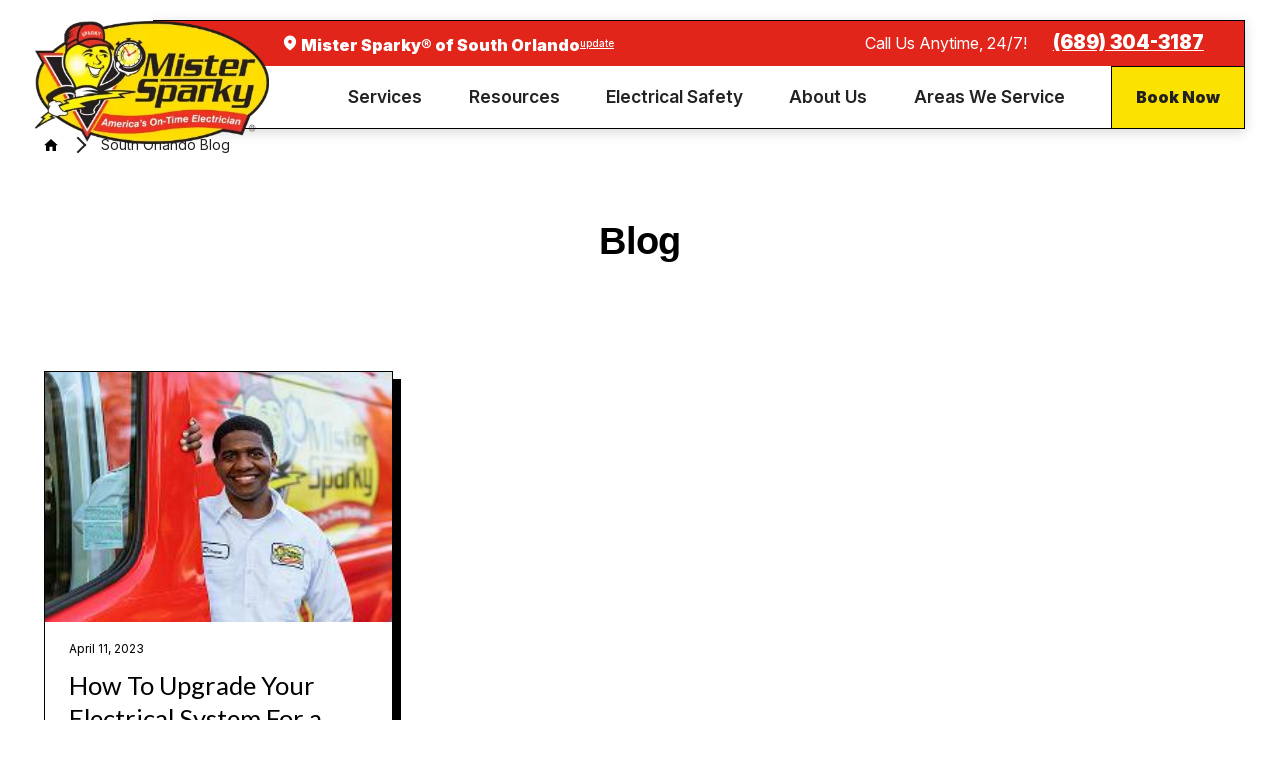

--- FILE ---
content_type: text/html; charset=utf-8
request_url: https://www.mistersparky.com/south-orlando/about-us/blog/
body_size: 168759
content:
<!doctype html>
<html lang="en" dir="ltr">
<head>
<title>Blog | Mister Sparky of South Orlando</title>


<link rel="canonical" href="https://www.mistersparky.com/south-orlando/about-us/blog/">
<meta name="description" content="Explore expert tips, safety advice, and electrical insights on the Mister Sparky of South Orlando blog." />

<meta name="format-detection" content="telephone=no">



<meta property="og:url" content="https://www.mistersparky.com/south-orlando/about-us/blog/">
<meta property="og:type" content="website">
<meta property="og:description" content="Explore expert tips, safety advice, and electrical insights on the Mister Sparky of South Orlando blog.">
<meta property="og:title" content="Blog | Mister Sparky of South Orlando">
<meta name="viewport" content="width=device-width, initial-scale=1.0, maximum-scale=5.0">
<style type="text/css" id="theme3099">:root{--lp-color-primary:#e1251b;--lp-color-yellow:#fce200;--lp-color-darkgrey:#212121;--lp-color-text:#000;--lp-font-text:"Inter",sans-serif;--lp-font-headline:"Switzer",sans-serif;--lp-container-width:1260px;--lp-finder-cta-color:#a2ad0e;--lp-finder-cta-radius:1px;--lp-finder-cta-color-sec:#4c545c;--lp-finder-icon-color:#000;--lp-finder-marker:URL("/img/upload/mse-pin.png");--lp-finder-marker-selected:URL("/img/upload/mse-pin.png")}@media (max-width:800px){.cmp-content-col-2,.cmp-content-col-1,.two-fifths,.three-fifths,.fourth,.third,.three-fourths,.ask-experts ul li{width:100%!important;max-width:100%!important}section.mse-section .lp-row,div.mse-section .lp-row{flex-direction:column!important}}.slick-slider{position:relative;display:block;box-sizing:border-box;-webkit-touch-callout:none;-webkit-user-select:none;-khtml-user-select:none;-moz-user-select:none;-ms-user-select:none;user-select:none;-ms-touch-action:pan-y;touch-action:pan-y;-webkit-tap-highlight-color:transparent}.slick-list{position:relative;overflow:hidden;display:block;margin:0;padding:0}.slick-list:focus{outline:0}.slick-list.dragging{cursor:pointer;cursor:hand}.slick-slider .slick-list,.slick-slider .slick-track{-webkit-transform:translate3d(0,0,0);-moz-transform:translate3d(0,0,0);-ms-transform:translate3d(0,0,0);-o-transform:translate3d(0,0,0);transform:translate3d(0,0,0)}.slick-track{position:relative;left:0;top:0;display:flex;margin-left:auto;margin-right:auto}.slick-track:after,.slick-track:before{content:"";display:table}.slick-track:after{clear:both}.slick-loading .slick-track{visibility:hidden}.slick-slide{float:left;height:inherit;min-height:1px;display:none}[dir="rtl"] .slick-slide{float:right}.slick-slide img{display:block}.slick-slide.slick-loading img{display:none}.slick-slide.dragging img{pointer-events:none}.slick-initialized .slick-slide{display:block}.slick-loading .slick-slide{visibility:hidden}.slick-vertical .slick-slide{display:block;height:auto;border:1px solid transparent}.slick-arrow.slick-hidden{display:none}.slick-next,.slick-prev{position:absolute;top:50%;display:block;padding:0;height:20px;width:20px;line-height:0;font-size:0;cursor:pointer;background:0 0;color:transparent;border:none;transform:translate(0,-50%);z-index:50}.slick-next:focus .slick-next-icon,.slick-next:focus .slick-prev-icon,.slick-next:hover .slick-next-icon,.slick-next:hover .slick-prev-icon,.slick-prev:focus .slick-next-icon,.slick-prev:focus .slick-prev-icon,.slick-prev:hover .slick-next-icon,.slick-prev:hover .slick-prev-icon{opacity:1}.slick-next:focus,.slick-prev:focus{top:calc(50% - 1px)}.slick-next:focus .slick-next-icon,.slick-next:focus .slick-prev-icon,.slick-prev:focus .slick-next-icon,.slick-prev:focus .slick-prev-icon{color:orange;font-size:28px;margin-left:-2px}.slick-next.slick-disabled,.slick-prev.slick-disabled{cursor:default}.slick-next.slick-disabled .slick-next-icon,.slick-next.slick-disabled .slick-prev-icon,.slick-prev.slick-disabled .slick-next-icon,.slick-prev.slick-disabled .slick-prev-icon{opacity:0.25}.slick-next .slick-next-icon,.slick-next .slick-prev-icon,.slick-prev .slick-next-icon,.slick-prev .slick-prev-icon{display:block;color:#fff;opacity:0.75;font-family:slick;font-size:24px;line-height:1}.slick-prev{left:15px}[dir="rtl"] .slick-prev{left:auto;right:15px}.slick-next{right:15px}[dir="rtl"] .slick-next{left:15px;right:auto}.slick-slider{margin-bottom:30px}.slick-slider.slick-dotted{}.slick-dots{position:absolute;bottom:-30px;display:block;padding:0;margin:0;width:100%;list-style:none;text-align:center}.slick-dots li{position:relative;display:inline-block;margin:0 5px;padding:0}.slick-dots li button{display:block;height:20px;width:20px;margin-top:-4px;margin-left:-4px;line-height:0;font-size:0;color:transparent;border:0;background:0 0;cursor:pointer}.slick-dots li button:focus .slick-dot-icon,.slick-dots li button:hover .slick-dot-icon{opacity:1}.slick-dots li button:focus .slick-dot-icon:before{color:orange}.slick-dots li button .slick-dot-icon{color:#000;opacity:0.25}.slick-dots li.slick-active button:focus .slick-dot-icon{color:orange;opacity:1}.slick-dots li.slick-active button .slick-dot-icon{color:#000;opacity:1}.slick-dots li.slick-active button .slick-dot-icon:before{margin-top:-3px;margin-left:-2px;font-size:18px}.slick-sr-only{border:0!important;clip:rect(1px,1px,1px,1px)!important;-webkit-clip-path:inset(50%)!important;clip-path:inset(50%)!important;height:1px!important;margin:-1px!important;overflow:hidden!important;padding:0!important;position:absolute!important;width:1px!important;white-space:nowrap!important}.slick-autoplay-toggle-button{position:absolute;left:5px;bottom:-32px;z-index:10;opacity:0.75;background:0 0;border:0;cursor:pointer;color:#000}.slick-autoplay-toggle-button:focus,.slick-autoplay-toggle-button:hover{opacity:1}.slick-autoplay-toggle-button:focus{color:orange}.slick-autoplay-toggle-button .slick-pause-icon:before{content:"⏸";width:20px;height:20px;font-family:slick;font-size:18px;font-weight:400;line-height:20px;text-align:center}.slick-autoplay-toggle-button .slick-play-icon:before{content:"▶";width:20px;height:20px;font-family:slick;font-size:18px;font-weight:400;line-height:20px;text-align:center}ul.slick-dots{bottom:-44px}.slick-dots li{width:20px;height:20px}.slick-dots li button:before{font-family:'slick';font-size:80px;line-height:32px;position:absolute;top:0;left:0;width:20px;height:20px;content:'•';text-align:center;color:#000;-webkit-font-smoothing:antialiased;-moz-osx-font-smoothing:grayscale}.slick-dots li button:before{font-size:75px;color:#000}.slick-dots li.slick-active button:before{color:var(--lp-color-yellow)}@media screen and (min-width:1921px){html{position:relative;z-index:1;font-size:calc(18px + (22 - 18) * ((100vw - 1921px) / (3840 - 1921)))}html.x1{font-size:calc((18px + (22 - 18) * ((100vw - 1921px) / (3840 - 1921))) * 1.5)}html.x2{font-size:calc((18px + (22 - 18) * ((100vw - 1921px) / (3840 - 1921))) * 2)}html body{margin:0 auto}}@media screen and (max-width:1600px){html{font-size:calc(15px + (18 - 15) * ((100vw - 1281px) / (1600 - 1281)))}html.x1{font-size:calc((15px + (18 - 15) * ((100vw - 1281px) / (1600 - 1281))) * 1.5)}html.x2{font-size:calc((15px + (18 - 15) * ((100vw - 1281px) / (1600 - 1281))) * 2)}}@media screen and (max-width:1280px){html{font-size:calc(14px + (17 - 14) * ((100vw - 801px) / (1280 - 801)))}html.x1{font-size:calc((14px + (17 - 14) * ((100vw - 801px) / (1280 - 801))) * 1.5)}html.x2{font-size:calc((14px + (17 - 14) * ((100vw - 801px) / (1280 - 801))) * 2)}}@media screen and (max-width:800px){html{font-size:calc(16px + (18 - 16) * ((100vw - 501px) / (800 - 501)))}html.x1{font-size:calc((16px + (18 - 16) * ((100vw - 501px) / (800 - 501))) * 1.5)}html.x2{font-size:calc((16px + (18 - 16) * ((100vw - 501px) / (800 - 501))) * 2)}}@media screen and (max-width:500px){html{font-size:calc(15px + (17 - 15) * ((100vw - 320px) / (500 - 320)))}html.x1{font-size:calc((15px + (17 - 15) * ((100vw - 320px) / (500 - 320))) * 1.5)}html.x2{font-size:calc((15px + (17 - 15) * ((100vw - 320px) / (500 - 320))) * 2)}}*{box-sizing:border-box!important;-webkit-font-smoothing:antialiased;-moz-osx-font-smoothing:grayscale}body{font-size:100%;margin:0;background-color:#fff;font-family:var(--lp-font-text);line-height:1.75;-webkit-font-smoothing:antialiased}@media (max-width:500px){body{line-height:1.6}}h1,.st-h1,h2,.st-h2,h3,.st-h3,h4,.st-h4,h5,.st-h5,h6,.st-h6{line-height:1.2;margin:0;color:var(--lp-color-text)}h1,.st-h1{font-family:var(--lp-font-headline);font-size:2.5rem;letter-spacing:-0.031rem;line-height:1.2;font-weight:800;text-transform:none;word-break:break-word;margin-bottom:1rem}h1 span,.st-h1 span{display:block}h2,.st-h2,h3,.st-h3,h4,.st-h4,h5,.st-h5,h6,.st-h6{margin-top:0;margin-bottom:1rem}h2,.st-h2{font-family:var(--lp-font-headline);font-size:34px;letter-spacing:0em;line-height:1.333;font-weight:500;text-transform:none}h3,.st-h3{font-family:"Lato",sans-serif;font-size:1.5rem;letter-spacing:0em;line-height:1.3;font-weight:900;text-transform:none}h4,.st-h4{font-family:"Lato",sans-serif;font-size:1.3rem;letter-spacing:0em;line-height:1.333;font-weight:400;text-transform:none}h5,.st-h5{font-family:var(--lp-font-headline);font-size:1.125rem;letter-spacing:0em;line-height:1.33;font-weight:700;text-transform:none}h6,.st-h6{font-family:var(--lp-font-headline);font-size:1rem;letter-spacing:0em;line-height:1.25;font-weight:700;text-transform:none}.st-big-txt{margin-top:0;font-family:var(--lp-font-headline);font-size:6.625rem;letter-spacing:-0.118rem;line-height:1;font-weight:900;text-transform:none;word-break:break-word}.st-co-txt{font-family:var(--lp-font-headline);font-size:3rem;letter-spacing:-0.054rem;line-height:1.25;font-weight:900;text-transform:none;word-break:break-word}@media screen and (max-width:1600px){h1,.st-h1{font-size:calc(2.5rem * 0.95)}.st-big-txt{font-size:calc(6.625rem * 0.85)}.st-co-txt{font-size:calc(3rem * 0.9)}}@media screen and (max-width:1280px){h1,.st-h1{font-size:calc(2.5rem * 0.9)}h3,.st-h3{font-size:calc(1.5rem * 0.9)}.st-big-txt{font-size:calc(6.625rem * 0.75)}.st-co-txt{font-size:calc(3rem * 0.9)}.fnt_phn{font-size:calc(1.125rem * 0.8)}}@media screen and (max-width:800px){h1,.st-h1{font-size:calc(2.5rem * 0.7)}h2,.st-h2{font-size:calc(1.5rem * 0.9)}h4,.st-h4{font-size:calc(1.3rem * 1)}.st-big-txt{font-size:calc(6.625rem * 0.6)}.st-co-txt{font-size:calc(3rem * 0.7)}.fnt_phn{font-size:calc(1.125rem * 0.75)}}@media screen and (max-width:500px){h1,.st-h1{font-size:calc(2.5rem * 0.7)}h2,.st-h2{font-size:calc(1.5rem * 0.75)}h3,.st-h3{font-size:calc(1.5rem * 0.8)}h4,.st-h4{font-size:calc(1.3rem * 1)}h5,.st-h5{font-size:calc(1.125rem * 1)}.st-big-txt{font-size:calc(6.625rem * 0.5)}.st-co-txt{font-size:calc(3rem * 0.55)}.fnt_phn{font-size:calc(1.125rem * 0.7)}}@media screen and (max-width:380px){.st-big-txt{font-size:calc(6.625rem * 0.47)}}.st-preheadline{font-family:var(--lp-font-headline);letter-spacing:-0.031rem;line-height:1.2;font-weight:900;text-transform:none;word-break:break-word;color:#ffdd10!important;box-sizing:border-box;display:block;font-size:0.9em;text-decoration:none}@media screen and (max-width:380px){.st-preheadline{font-size:18px}}.st-disclaimer{font-size:14px!important;font-weight:400!important}.st-big-txt.txt-shadow{text-shadow:6px 3px 10px rgba(0,0,0,0.8)}.txt-shadow{text-shadow:0px 3px 6px rgba(0,0,0,0.8)}figure{margin:0}p,span{-webkit-user-select:text!important;-khtml-user-select:text!important;-moz-user-select:text!important;-ms-user-select:text!important;user-select:text!important}a{font-family:var(--lp-font-text);display:inline;color:var(--lp-color-primary);cursor:pointer;transition:color 0.3s ease 0s;text-decoration:none}a:hover,a:focus,a:active{text-decoration:none;color:var(--lp-color-text)}u{text-decoration:underline}img{height:auto;border:0;outline:none;border:none;max-width:100%;object-fit:cover}ul,ol{margin-bottom:var(--lp-sp-sm);margin-top:var(--lp-sp-sm);padding-left:0}li{margin:0;padding:0}video{-webkit-filter:none;transition:filter 0.3s ease 0.3s;display:block;max-width:100%}video[poster]{object-fit:cover}button{background-color:unset;border:unset;cursor:pointer}svg{max-width:100%;max-height:100%;fill:black}.st-container,.st-container-sm,.st-container-lg,.st-container-fld,.mn_wd,.mn_tn{width:100%;max-width:100%;margin:0 auto;position:relative;padding-left:calc((20 * 1px) + (60 - 20) * ((100vw - 320px) / (1920 - 320)));padding-right:calc((20 * 1px) + (60 - 20) * ((100vw - 320px) / (1920 - 320)));padding-top:0;padding-bottom:0}.st-container,.st-container-lg,.mn_wd{max-width:calc(75rem + calc((20 * 1px) + (60 - 20) * ((100vw - 320px) / (1920 - 320))) * 2)}.st-container-sm,.mn_tn{max-width:calc(56.313rem + calc((20 * 1px) + (60 - 20) * ((100vw - 320px) / (1920 - 320))) * 2)}@media screen and (min-width:1601px){.st-container-lg{max-width:calc(86rem + calc((20 * 1px) + (60 - 20) * ((100vw - 320px) / (1920 - 320))) * 4)!important}.st-container.container-left,.st-container.container-right{max-width:calc(86rem + calc((20 * 1px) + (60 - 20) * ((100vw - 320px) / (1920 - 320))) * 4)!important}}@media screen and (min-width:1025px) and (max-width:1600px){.st-container-lg{max-width:calc(75rem + calc((20 * 1px) + (60 - 20) * ((100vw - 320px) / (1920 - 320))) * 4)!important}}@media screen and (min-width:1025px){.st-container.container-left,.st-container.container-right{max-width:calc(75rem + calc((20 * 1px) + (60 - 20) * ((100vw - 320px) / (1920 - 320))) * 4)}}@media screen and (min-width:801px){.st-container.container-left,.st-container-lg.container-left{margin-left:0;padding-left:0}.st-container.container-right,.st-container-lg.container-right{margin-right:0;padding-right:0}}@media screen and (max-width:1024px){.st-container,.st-container-sm,.st-container-lg,.st-container-fld,.mn_wd,.mn_tn{width:100%;max-width:100%}.mdl-content-w-sidebar.first.mse-section{padding-top:30px}section:not(.mse-section) .rsp_pd{padding:calc((50 * 1px) + (136 - 50) * ((100vw - 320px) / (1920 - 320))) calc((20 * 1px) + (60 - 20) * ((100vw - 320px) / (1920 - 320)))!important}.mse-section .rsp_pd{padding-left:calc((20 * 1px) + (60 - 20) * ((100vw - 320px) / (1920 - 320)));padding-right:calc((20 * 1px) + (60 - 20) * ((100vw - 320px) / (1920 - 320)))}.st-container,.mn_wd{padding-left:calc((50 * 1px) + (136 - 50) * ((100vw - 320px) / (1920 - 320))) calc((20 * 1px) + (60 - 20) * ((100vw - 320px) / (1920 - 320)))!important;padding-right:calc((50 * 1px) + (136 - 50) * ((100vw - 320px) / (1920 - 320))) calc((20 * 1px) + (60 - 20) * ((100vw - 320px) / (1920 - 320)))!important}}@media all and (-ms-high-contrast:none),(-ms-high-contrast:active){[class*="mn_"]{padding-left:60px;padding-right:60px}.st-container,.mn_wd{max-width:calc(75rem + 60px * 2)}.st-container-sm,.mn_tn{max-width:calc(56.313rem + 60px * 2)}}section.mse-section:not(.dark-bg),div.mse-section:not(.dark-bg){padding-top:0!important;padding-bottom:0!important;margin-top:calc((50 * 1px) + (136 - 50) * ((100vw - 320px) / (1920 - 320)))!important;margin-bottom:calc(calc((50 * 1px) + (136 - 50) * ((100vw - 320px) / (1920 - 320))) * 0.8)!important}#page-home section.mse-section:not(.dark-bg),#page-home div.mse-section:not(.dark-bg){margin-top:calc(calc((50 * 1px) + (136 - 50) * ((100vw - 320px) / (1920 - 320))) * 0.8)!important;margin-bottom:calc(calc((50 * 1px) + (136 - 50) * ((100vw - 320px) / (1920 - 320))) * 0.8)!important}section.mse-section.values-list{margin-top:70px!important}.lp-align-center{align-items:center!important}.lp-just-center{justify-content:center!important}.lp-just-space{justify-content:space-between!important}.lp-show-mobile{display:none!important}@media screen and (max-width:768px){.lp-hide-mobile{display:none!important}.lp-show-mobile{display:block!important}.lp-row.lp-show-mobile{display:flex!important}}svg .fill-white{fill:#ffffff}svg .fill-border{fill:rgba(0,0,0,0.2)}svg .fill-secondary{fill:var(--lp-color-yellow)}svg .fill-dark{fill:#343434}svg .fill-light{fill:#f2f2f2}.red-bg{background-color:#e1251b}.red-bg a,.red-bg span{color:#ffffff}.dark-bg{background-color:#212121;color:#ffffff}.dark-bg p,.dark-bg span,.dark-bg strong{color:#ffffff!important}[data-src].lazyloaded{filter:unset;-webkit-filter:unset}picture{display:block;position:relative;width:100%}picture.img-cover img{position:absolute;left:0;top:0;width:100%;height:100%;object-fit:cover}picture.img-contain img{object-fit:contain}picture img::after{content:"";display:block;width:100%}picture img[src*=".jpg"]{object-fit:cover}picture.video-content-img img{transform:scale(1.15);transform-origin:right center}picture.video-content-img:after{padding-bottom:100%;content:"";display:block;width:100%}.lp-overlay{position:absolute;top:0;left:0;width:100%;height:100%}.img-bg{position:absolute;left:0;top:0;width:100%;height:100%;overflow:hidden;pointer-events:none}.lp-photo-wrapper{position:relative}.lp-object-fit-cover{object-fit:cover;position:absolute;left:50%;top:50%;width:100%;height:100%;-webkit-transform:translate(-50%,-50%);-ms-transform:translate(-50%,-50%);transform:translate(-50%,-50%)}.youtube-video{aspect-ratio:16 / 9;width:100%}.sr-only{position:absolute;width:1px;height:1px;clip:rect(0,0,0,0);overflow:hidden;padding:0;margin:-1px;border:0}.skip_link{font-size:1.3em;font-weight:600;position:absolute;width:1px;height:1px;margin:-1px;padding:0;overflow:hidden;clip:rect(0,0,0,0);border:0;color:#484848;background:#fff}.skip_link:focus{display:block;width:auto;height:auto;-webkit-box-shadow:0 0 2px 2px rgba(0,0,0,0.6);color:#484848;position:absolute;margin:0;padding:10px;clip:unset;background:#fff;text-decoration:underline;z-index:9999}.ada-hidden{position:absolute;left:-10000px;top:auto;width:1px;height:1px;overflow:hidden}.hvr-scale{transform:none;transform-origin:50% 50%;transition:all 0.3s ease 0s!important}@media screen and (min-width:1025px){.hvr-scale:hover,.hvr-scale:focus{transform:scale(0.85,0.85)}}button{margin:0;padding:0;border:none;outline:none;cursor:pointer;font-size:inherit;line-height:inherit;font-family:inherit;background-color:transparent}.btn{cursor:pointer;position:relative;z-index:0;display:inline-block;text-align:center;align-items:center;text-shadow:none;padding:0.95rem 1.938rem 0.95rem 1.938rem;transition:background-color 0.3s ease 0s,color 0.3s ease 0s,border-color 0.3s ease 0s}.btn{cursor:pointer;position:relative;z-index:0;display:inline-block;text-align:center;align-items:center;text-shadow:none;padding:0.95rem 1.938rem 0.95rem 1.938rem;transition:background-color 0.3s ease 0s,color 0.3s ease 0s,border-color 0.3s ease 0s}.btn.v1{font-family:var(--lp-font-headline);font-size:1.125rem;letter-spacing:0em;line-height:1.333;font-weight:900;text-transform:none;color:#212121;background-color:#fce200;position:relative;opacity:1}.btn.v1:before,.btn.v1:after{content:"";position:absolute;width:100%;height:100%;bottom:0;right:0}.btn.v1:before{background-color:#fce200;border:2px solid #fce200;z-index:-1;transition:background-color 0.3s ease 0s,border-color 0.3s ease 0s}.btn.v1:after{transform:translate(0.4rem,0.4rem);background-color:#000000;box-shadow:0px 3px 6px rgba(0,0,0,0.26);z-index:-2;transition:transform 0.3s ease 0s}.btn.v2{font-family:var(--lp-font-headline);font-size:1.125rem;letter-spacing:0em;line-height:1.333;font-weight:900;text-transform:none;color:#212121;background-color:#fce200;border:2px solid #000000}.btn.v2.alt{border-width:1px}.txt-btn{font-family:var(--lp-font-headline);font-size:1.125rem;letter-spacing:0em;line-height:1.333;font-weight:900;text-transform:none;cursor:pointer;display:inline-block;padding-right:1rem;padding-bottom:0.2rem;position:relative;color:#e1251b}.txt-btn.no-arrw{padding-right:0}.txt-btn:before{content:" ";display:block;position:absolute;width:1.063rem;height:1.063rem;bottom:0.5rem;right:-0.15rem;background:url(/sb-mistersparky/images/mse-lightning-bullet-red.svg);opacity:0;transition:opacity 0.5s ease 0s}.txt-btn.no-svg:before{display:none}.txt-btn:after{content:" ";display:block;position:absolute;height:3px;bottom:0;width:calc(100% - 1rem);transition:width 0.3s ease 0s,background-color 0.3s ease 0s;background-color:#e1251b}.txt-btn.no-svg:after{width:100%}@media screen and (min-width:1025px){a:hover .btn,a:focus .btn,.btn:hover,.btn:focus{text-decoration:underline;color:#ffffff}.btn.v1:hover::before,.btn.v1:focus::before,a:hover .btn.v1::before,a:focus .btn.v1::before{background-color:#e1251b;border-color:#e1251b}.btn.v1:hover::after,.btn.v1:focus::after,a:hover .btn.v1::after,a:focus .btn.v1::after{transform:translate(0)}.btn.v2:hover,.btn.v2:focus,a:hover .btn.v2,a:focus .btn.v2{background-color:#e1251b}.txt-btn:hover,.txt-btn:focus{color:#e1251b}.txt-btn:hover:before,a:hover .txt-btn:before{opacity:1}.txt-btn:hover:after,a:hover .txt-btn:after{background-color:#e1251b;width:100%}}@media screen and (max-width:1024px){.btn:hover,.btn:focus,.btn:active,a:hover .btn,a:focus .btn,a:active .btn,.txt-btn:hover,.txt-btn:focus,.txt-btn:active,a:hover .txt-btn,a:focus .txt-btn,a:active .txt-btn{opacity:0.6}}.contact-form ul.errorlist{display:none}.form-error input,.form-error select{border-color:red}@media screen and (max-width:1600px){}.st-txt-upp{text-transform:uppercase}.st-txt-lwr{text-transform:lowercase}.st-txt-bld{font-weight:bold}.st-txt-udr{text-decoration:underline}.st-txt-lf{text-align:left}.st-txt-rt{text-align:right}.st-txt-ctr{text-align:center}img.st-img-centered{margin-left:auto;margin-right:auto}.st-vrt-ctr{align-items:center}.st-blk{display:block}.st-inl li{display:inline-block}.lp-hide{display:none!important}.lp-show{display:block!important}.st-dsc{font-size:14px}.sec-first,.find-location:first-of-type{padding-top:calc((50 * 1px) + (136 - 50) * ((100vw - 320px) / (1920 - 320)));padding-bottom:calc((50 * 1px) + (136 - 50) * ((100vw - 320px) / (1920 - 320)))}.hvr_scl-itm,.hvr_scl-itm .itm{transform:none;transform-origin:50% 50%;transition:all 0.3s ease 0s!important}@media screen and (min-width:1025px){.hvr_scl-itm:hover,.hvr_scl-itm:focus,.hvr_scl-itm:hover .itm,.hvr_scl-itm:focus .itm{transform:scale(0.85,0.85)}}.header{background-color:transparent;transition:background-color 0.3s ease 0s;padding-top:calc(1rem * 1.2);padding-left:calc(calc((20 * 1px) + (60 - 20) * ((100vw - 320px) / (1920 - 320))) * 0.8);padding-right:calc(calc((20 * 1px) + (60 - 20) * ((100vw - 320px) / (1920 - 320))) * 0.8)}.header .hdr-ftr-logo-wrap>img{max-width:234px;position:absolute;top:0;left:-7rem;transform-origin:top center}#mseHeader{position:absolute;z-index:10;width:100%;left:0;top:0}.header .top-bar{padding-right:calc(calc((20 * 1px) + (60 - 20) * ((100vw - 320px) / (1920 - 320))) * 0.4)}.header .bottom-bar{display:flex;justify-content:flex-end;align-items:center;background:white}.header .top-bar,.header .bottom-bar{padding-left:10rem;z-index:1}.header .hdr-ftr-top-in{background:white}.el-tab-box .el-tab-panel:not(.active),.el-tab-box .el-panel:not(.active){display:none;visibility:hidden}.el-tab-box.selected .el-panel{display:block!important;visibility:visible!important}.header .hdr-main-nav>nav>ul{align-items:center}.header .hdr-ftr-logo-wrap{max-width:245px}.hdr-ftr-cta{min-width:12rem}.header .bottom-bar .geoip-appointment-btn{align-self:stretch}.header .bottom-bar .btn.hdr-ftr-cta{padding-left:0.6rem;padding-right:0.6rem;margin-right:-1px;margin-bottom:-1px;flex:0 0 auto;align-items:center;display:flex;align-self:stretch;justify-content:center;flex-grow:1;height:100%}.header ul li a{outline:none;line-height:1.2}.header .sec-nav ul{display:flex;align-items:center;justify-content:flex-end}.header .sec-nav ul li{margin-right:3rem}.header .sec-nav ul li{margin-right:3rem}.header .sec-nav a{transition:color 0.3s ease 0s,opacity 0.3s ease 0s}.header .sec-nav a:hover{color:var(--lp-color-yellow);text-decoration:underline}.header .sec-nav a.hdr-topnav-location{font-size:1rem;line-height:1.75;font-weight:700;font-family:var(--lp-font-headline)}.header .sec-nav a.hdr-topnav-changeloc{text-decoration:underline;font-weight:400;margin-left:1rem;font-family:var(--lp-font-text)}.header .sec-nav a.hdr-topnav-careers{font-weight:600;font-family:var(--lp-font-headline);line-height:1.7}.hdr-phone small{font-size:1em;margin-right:calc(1rem * 1.2)}.hdr-phone a{font-family:var(--lp-font-headline);font-size:1.125rem;letter-spacing:0em;line-height:1.333;font-weight:900;text-decoration:underline}.hdr-phone a:hover{cursor:pointer}.fly-nv{position:relative;width:100%}.header .hdr-main-nav ul li a{color:#222}.header .hdr-main-nav ul[role="menubar"]>li{margin-right:3rem}.header .hdr-main-nav .el-tab{font-size:1.1em;transition:transform 0.3s ease 0s,color 0.3s ease 0s}.header .hdr-main-nav .el-tab.active{transform:rotateX(180deg)}.header .menu-btn{position:relative;cursor:pointer;padding:1.3rem 1.7rem;z-index:1}.header .phone-mbl{padding:0.5rem 1.7rem 0;font-size:1.4rem}.header .phone-mbl svg{color:#000000!important}.header .menu-btn svg{font-size:1.778rem;fill:#000000!important}.header .menu-btn.mbl{position:fixed;bottom:1em;left:1em;z-index:3;border-radius:50%;transition:transform 0.3s ease 0s;transform:translate(0,0)}.header-hide:not(.menu-open) .header .menu-btn.mbl,.menu-open .header .menu-btn.mbl{transform:translate(0,5em)}.el-tab{cursor:pointer;text-align:right}.el-tab .tb-arw{transition:transform 0.3s ease 0s;transform-origin:50% 50%}.el-tab.active .tb-arw{transform:rotate(180deg)}.header .fly-nv:not(.active){display:none;visibility:hidden}.el-panel.sld{transition:height 0.5s ease 0s,margin 0.5s ease 0s,padding 0.5s ease 0s!important}@media screen and (min-width:800px){.header{padding-left:9rem;padding-top:calc(1rem * 1.2)}.header .hdr-main-nav{padding-top:0;padding-bottom:0;display:flex;visibility:visible;width:100%;justify-content:flex-end;position:relative}.header .hdr-main-nav ul li a{font-size:0.95rem!important}.hdr-main-nav>ul>li.selected>a{color:#fce200}.header .hdr-main-nav .el-tab.lvl-1,.header .hdr-main-nav .fly-nv .el-tab{display:none}.header .bottom-bar ul:not(.fly-nv){display:flex;align-items:center;justify-content:center}.header .bottom-bar ul:not(.fly-nv) li{margin-right:1rem}.header .fly-nv{position:absolute;right:-1px;top:calc(100% - 1px);opacity:0;visibility:hidden;overflow:visible;display:block!important;transition:visibility 0s ease 0.3s,opacity 0.3s ease 0s!important;column-count:3;padding-top:4rem;background-color:white;border:1px solid black}.header .fly-nv .ttl{position:absolute;top:0;left:0;padding:calc(1rem * 0.8) calc(calc((20 * 1px) + (60 - 20) * ((100vw - 320px) / (1920 - 320))) * 0.6);font-family:var(--lp-font-headline);font-size:1.125rem;line-height:1.33;font-weight:700;color:#ffffff;background:#000}.header li:hover .fly-nv,.header .active .fly-nv{opacity:1;visibility:visible!important;transition:visibility 0s ease 0s,opacity 0.3s ease 0s!important}}@media screen and (min-width:1400px){.header .bottom-bar ul:not(.fly-nv) li{margin-right:1.3rem}.header .hdr-main-nav ul li a{font-size:1.025rem!important}}@media screen and (min-width:1610px){.header .bottom-bar ul:not(.fly-nv) li{margin-right:3rem}.header .hdr-main-nav ul li a{font-size:1.125rem!important}}@media screen and (max-width:1400px){.header .hdr-main-nav ul[role="menubar"]>li{margin-right:1.7rem}.header span.rlt{font-size:1.025rem}}@media screen and (max-width:800px){.header{padding:0}.header .bottom-bar{background:transparent}.header .wrppr{display:flex;justify-content:space-between;align-items:middle}.header .hdr-ftr-top-in{display:flex;justify-content:space-between;align-items:center;z-index:1}.header .hdr-ftr-logo-wrap>img{width:calc((139 * 1px) + (245 - 139) * ((100vw - 320px) / (1920 - 320)));position:absolute;top:1.5rem;left:50%;transform:translateX(-50%);z-index:1}.header .hdr-main-nav{display:block;position:fixed;width:100%;height:100vh;left:0;top:0;z-index:2;overflow:auto;padding-bottom:4em;transform:translateX(-100%);transition:transform 0.3s ease 0s,visibility 0s ease 0.3s;box-shadow:0.1em 0.1em 1em rgba(0,0,0,0.2);background-color:#ffffff;visibility:hidden;padding-top:calc(calc((50 * 1px) + (136 - 50) * ((100vw - 320px) / (1920 - 320))) * 0.6)}.menu-open.header .hdr-main-nav{transform:translateX(0);transition:transform 0.3s ease 0s,visibility 0s ease 0s;visibility:visible}.close-btn svg,.el-tab svg{color:var(--lp-color-primary)}.header .hdr-main-nav .el-panel{transition:visibility 0s ease 1s}.header .hdr-main-nav .active.el-panel{transition:visibility 0s ease 0s;border:1px solid black}.header .hdr-main-nav>ul:not(.menu-btn):not(.menu-nav){display:block}.header .hdr-main-nav>ul{width:90%;max-width:30em;margin-left:auto;margin-right:auto}.header .hdr-main-nav>ul:not(.menu-btn):not(.menu-nav)>li{margin-left:0;margin-right:0;border-bottom:1px solid rgba(0,0,0,0.2);align-content:space-around;display:flex;align-items:center;flex-wrap:wrap;flex:1 1 auto}.header .hdr-main-nav>ul:not(.menu-btn):not(.menu-nav)>li:last-of-type{border:none}.header .hdr-main-nav a:not(.btn){display:block;font-size:1.35rem;padding-top:0.5em;padding-bottom:0.5em;margin-left:0;text-align:left;flex:1 1 auto;align-self:stretch}.header .hdr-main-nav a.lvl-3{font-size:1.2rem}.header .hdr-main-nav ul[role="menubar"]>li{margin-right:3rem}.header .hdr-main-nav>ul>li>a span{padding-top:0;padding-bottom:0;z-index:1;position:relative}.header .hdr-main-nav .fly-nav{display:none}.header .bottom-bar ul li{line-height:1}.header .bottom-bar .btn.hdr-ftr-cta{display:inline-block;border:2px solid black}}.lp-show-mobile-hdr{display:none!important}@media screen and (max-width:800px){.lp-hide-mobile-hdr{display:none!important}.lp-show-mobile-hdr{display:block!important}.lp-row.lp-show-mobile-hdr{display:flex!important}}.hdr-topnav-local.lp-row.lp-show-mobile-hdr{justify-content:flex-end;padding:5px 15px;align-items:center}.hdr-topnav-local.lp-row.lp-show-mobile-hdr span,.hdr-topnav-local.lp-row.lp-show-mobile-hdr .st-h6{font-size:14px;display:inline-block;margin:0}.hdr-topnav-local.lp-row.lp-show-mobile-hdr a{display:inline-block;font-size:14px;margin-left:15px}@media screen and (max-width:400px){.hdr-topnav-local.lp-row.lp-show-mobile-hdr span,.hdr-topnav-local.lp-row.lp-show-mobile-hdr .st-h6,.hdr-topnav-local.lp-row.lp-show-mobile-hdr a{font-size:13px}}.ftr-topnav-local{display:flex;justify-content:space-between}.ftr-topnav-local div{margin-right:calc(1rem* 1.6)}.ftr-logo{transform:none;transform-origin:50% 50%;transition:all 0.3s ease 0s!important;z-index:1;height:auto!important;max-width:234px;position:absolute;top:0;left:-8rem}header .top-bar,footer .top-bar{padding-top:calc(1rem * 0.4);padding-bottom:calc(1rem * 0.4);align-items:stretch;align-content:space-around;display:flex;justify-content:flex-end;color:#ffffff;padding-left:8rem}footer .bottom-bar{align-content:space-around;display:flex;align-items:center;padding-left:8rem}footer .bottom-bar nav{flex:1 1 auto}footer .bottom-bar ul{list-style:none;padding:0;margin:0;padding-top:calc(1rem * 0.4);padding-bottom:calc(1rem * 0.4);align-content:space-around;display:flex;justify-content:flex-end;align-items:center;flex-wrap:wrap}footer .bottom-bar ul li{flex:0 0 auto;display:list-item;text-align:-webkit-match-parent;padding-top:calc(1rem * 0.4);padding-bottom:calc(1rem * 0.4)}footer .bottom-bar ul li a{padding-right:1.8rem;padding-left:1.8rem;color:#212121;padding-bottom:calc(1rem * 0.4);padding-top:calc(1rem * 0.4)}footer .bottom-bar{align-content:space-around;display:flex;align-items:center;padding-left:8rem;min-height:81px;background-color:#F7F7F7}footer .bottom-bar nav{flex:1 1 auto}footer .bottom-bar .btn.hdr-ftr-cta{flex:0 0 auto;align-items:center;display:flex;align-self:stretch;justify-content:center}.hdr-ftr-top{padding-left:8rem}.hdr-ftr-top-in{box-shadow:0px 3px 12px rgba(0,0,0,0.16);border:1px solid #000000;position:relative}.hdr-ftr-top .top-bar{position:relative;padding-top:calc(1rem * 0.4);padding-bottom:calc(1rem * 0.4);align-items:stretch;align-content:space-around;display:flex;justify-content:flex-end;color:#ffffff;padding-left:8rem}.hdr-ftr-top footer .bottom-bar{align-content:space-around;display:flex;align-items:center;padding-left:8rem;min-height:81px}footer .top-bar small,footer .top-bar a{font-weight:400;color:white}.ftr-bottom .st-container{padding-bottom:calc(1rem * 1.8);padding-top:calc(1rem * 1.8)}.ftr-bottom .top-bar{padding:calc(1rem * .4);justify-content:flex-end;position:relative;align-items:center;min-height:45px}.ftr-bottom .top-bar .ftr-top-bar-in{flex-grow:1;display:flex;justify-content:center;align-items:center}.ftr-bottom .ftr-bar-center{font-size:15px;display:inline-block}.ftr-bottom-info{text-align:center}.ftr-bottom-info span{display:block;color:#bcbec7!important}.ftr-bottom-info nav{margin-top:calc(calc((30 * 1px) + (45 - 30) * ((100vw - 320px) / (1920 - 320))) * 0.2)}.ftr-bottom-info nav ul{width:calc(100% + calc(2rem * 0.5));left:calc(calc(2rem * 0.5) * -0.5);margin-top:calc(calc(2rem * 0.5) * -0.5);margin-bottom:calc(calc(2rem * 0.5) * -0.5);text-align:center}.ftr-bottom-info nav ul li{flex:0 1 auto;color:#bcbec7!important}.ftr-bottom-info nav ul li a{color:#bcbec7!important;text-decoration:underline;font-family:"Roboto",sans-serif;font-size:15px;margin:0}.ftr-social{align-content:space-around;display:flex;align-items:center;flex:0 0 auto;width:20.4rem}.ftr-social ul{list-style:none;padding:0;margin:0;margin-left:1rem;align-content:space-around;display:flex;justify-content:center;align-items:center;flex-wrap:wrap;position:relative;width:calc(100% + calc(2rem * 0.5));left:calc(calc(2rem * 0.5) * -0.5);margin-top:calc(calc(2rem * 0.5) * -0.5);margin-bottom:calc(calc(2rem * 0.5) * -0.5)}.ftr-social ul li{margin:calc((calc(2rem * 0.5) - 0.111rem) * 0.5);flex:0 1 auto}.ftr-social ul li a{text-decoration:none;transition:color 0.3s ease 0s;display:block}.ftr-social ul li a:hover{text-decoration:none;cursor:pointer}.ftr-social ul li a:hover svg{color:var(--lp-color-yellow);fill:currentColor}.ftr-social ul li a svg{color:#ffffff;height:1em;width:1em;fill:currentColor;display:block;font-size:1.2em;transition:transform 0.3s ease 0s}.ftr-phone{padding-left:calc(calc((20 * 1px) + (60 - 20) * ((100vw - 320px) / (1920 - 320))) * 0.8);padding-right:calc(calc((20 * 1px) + (60 - 20) * ((100vw - 320px) / (1920 - 320))) * 0.8);align-content:space-around;display:flex;align-items:center}.ftr-phone small{font-size:13px;margin-right:calc(1rem * 1.6)}.ftr-phone a{text-decoration:none;transition:color 0.3s ease 0s;font-family:var(--lp-font-headline);font-size:1.125rem;letter-spacing:0em;line-height:1.333;font-weight:900;white-space:nowrap;color:#ffffff}ul.ftr-info{justify-content:center;align-items:center;display:flex;flex-wrap:wrap;flex-grow:1}ul.ftr-info li{margin-right:calc(1rem * 1.6);margin-left:calc(1rem * 1.6)}ul.ftr-info li p{margin:0;line-height:1.5}ul.ftr-info .ftr-location p{max-width:356px}ul.ftr-info a:hover,ul.ftr-info a:hover small{color:var(--lp-color-yellow)}.ftr-payments{align-self:flex-end;display:flex;align-items:center}.ftr-payments p{margin:0}.ftr-payments img{width:3.063rem;filter:grayscale(100%);margin-left:calc(1rem * 0.2)}@media screen and (min-width:1281px){.ftr-bottom .ftr-bar-center{position:absolute;top:50%;left:50%;transform:translate(-50%,-50%)}}@media screen and (min-width:1025px){footer .bottom-bar .btn.hdr-ftr-cta{border:0;border-left:1px solid black;width:14.4rem}.ftr-bottom{margin-top:calc(1rem * 1.8);margin-bottom:calc(calc((50 * 1px) + (136 - 50) * ((100vw - 320px) / (1920 - 320))) * 0.4)}}@media screen and (min-width:801px) and (max-width:1280px){.ftr-bottom .ftr-bar-center{position:absolute;left:15px}}@media screen and (max-width:1024px){footer .st-container-fld,.hdr-ftr-top{padding:0}footer .hdr-ftr-logo-wrap{position:relative}footer .ftr-logo{margin-top:-4rem;position:relative;top:auto;left:50%;transform:translate(-50%,0)}footer .hdr-ftr-top{padding-left:0}footer .hdr-ftr-top .top-bar{padding-top:1rem;padding-bottom:5rem;padding-left:0;justify-content:space-between;align-items:flex-start}footer .hdr-ftr-top .bottom-bar{padding-left:0;flex-wrap:wrap}.ftr-social{width:auto}footer .bottom-bar .btn.hdr-ftr-cta{width:100%;justify-content:center;border:0;border-top:1px solid black}footer .st-container-fld{padding:0!important}}@media screen and (max-width:800px){.ftr-bottom .st-container{padding-bottom:calc(1rem * 5.8);padding-top:calc(1rem * 1.8)}ul.ftr-info{flex-direction:column;justify-content:center}ul.ftr-info li{width:100%;text-align:center;margin:10px 0}ul.ftr-info li.ftr-change-location{margin-top:0}.ftr-bottom .ftr-bar-center{justify-content:center;display:block;width:100%;text-align:center}.ftr-bottom .top-bar{flex-direction:column;justify-content:center}.ftr-payments{align-self:center;width:100%;text-align:center;justify-content:center}footer .hdr-ftr-top .top-bar{justify-content:center;flex-direction:column}ul.ftr-info{flex-direction:column;justify-content:center;width:100%}.ftr-social{width:100%}.ftr-social ul{margin-left:auto;margin-right:auto;width:auto;left:unset;margin-top:calc((30 * 1px) + (45 - 30) * ((100vw - 320px) / (1920 - 320)));margin-bottom:0}footer .top-bar small,footer .top-bar a{display:block;width:100%;margin:0}.ftr-license,.ftr-phone,.ftr-payments{margin-top:calc(calc((30 * 1px) + (45 - 30) * ((100vw - 320px) / (1920 - 320))) * 0.5)}.ftr-phone{flex-direction:column;justify-content:center}.ftr-phone a[href^="tel"]{font-size:1.5rem}}@media screen and (max-width:500px){footer .bottom-bar ul{flex-direction:column}}.mse-sitemap{padding-top:calc((50 * 1px) + (136 - 50) * ((100vw - 320px) / (1920 - 320)));padding-bottom:calc((50 * 1px) + (136 - 50) * ((100vw - 320px) / (1920 - 320)))}.mse-sitemap h1{margin-bottom:1rem}.mse-sitemap ul{list-style:none;padding:0;list-style-type:none;margin:1em 0;margin-bottom:0}.mse-sitemap ul li{font-family:"Lato",sans-serif;line-height:1.75;-webkit-font-smoothing:antialiased;color:#212121;font-size:1rem;list-style:none;list-style-type:none;box-sizing:border-box;position:relative;padding:0.5rem 0 0.5rem 1.4rem}.mse-sitemap ul li:before{content:"";position:absolute;top:1.05rem;left:0;width:1.063rem;height:1.063rem;background:url(/sb-mistersparky/images/mse-lightning-bullet.svg)}.mse-sitemap ul li a{color:#e1251b;text-decoration:underline}section.lp-hero.local .st-container-fld{max-width:112rem}section.lp-hero.local .lp-hero-info{padding-top:calc((213 * 1px) + (183 - 213) * ((100vw - 320px) / (1920 - 320)));padding-bottom:calc((29 * 1px) + (150 - 29) * ((100vw - 320px) / (1920 - 320)))}section.lp-hero.local .ggl-bug{width:calc((28 * 1px) + (39 - 28) * ((100vw - 320px) / (1920 - 320)))}section.lp-hero.local .rtg-icn svg{width:calc((19 * 1px) + (28 - 19) * ((100vw - 320px) / (1920 - 320)))}section.lp-hero{position:relative}section.lp-hero .lp-hero-info{padding-top:calc((200 * 1px) + (220 - 200) * ((100vw - 320px) / (1920 - 320)));padding-bottom:calc((40 * 1px) + (215 - 40) * ((100vw - 320px) / (1920 - 320)))}section.lp-hero .lp-hero-info p,section.lp-hero .lp-hero-info span,section.lp-hero .lp-hero-info strong,section.lp-hero .lp-hero-info h1{color:white}section.lp-hero .lp-hero-info .st-h2{margin-bottom:1rem;margin-top:calc((20 * 1px) + (25 - 20) * ((100vw - 320px) / (1920 - 320)))}section.lp-hero picture.iso-img{position:absolute;bottom:0;left:0;width:calc((301 * 1px) + (600 - 301) * ((100vw - 320px) / (1920 - 320)))}section.lp-hero .lp-zip-finder-wrap{margin-top:calc((30 * 1px) + (21 - 30) * ((100vw - 320px) / (1920 - 320)))}.lp-zip-finder-wrap>span{margin-bottom:calc(calc((30 * 1px) + (45 - 30) * ((100vw - 320px) / (1920 - 320))) * 0.2);display:block}.corp-hero-cta{width:100%}.sticky-nav{position:absolute;left:0;top:50%;z-index:10;transform:translateX(-102%);transition:transform 0.3s ease 0s;display:none}.sticky-nav.active{transform:translateX(-1%);position:fixed;display:block}.sticky-nav .btn.v2{border-width:1px;box-shadow:0.3rem 0.3rem 0 rgba(0,0,0,1);z-index:10}.sticky-nav .btn>svg{position:relative;top:0.3rem}@media screen and (min-width:801px){.sticky-nav .btn{padding:1.5rem 1rem}}@media screen and (max-width:800px){.sticky-nav{top:auto;bottom:0;transform:translate(0,100%);width:100%}.sticky-nav .btn{width:100%}.sticky-nav.active{transform:translate(0)}}section.lp-hero .lp-hero-info a[href^="tel"]{color:#fff;display:block;margin-bottom:0;text-decoration:underline}section.lp-hero .btn-bx{display:flex;align-items:center;align-content:space-around;margin-top:calc((30 * 1px) + (50 - 30) * ((100vw - 320px) / (1920 - 320)))}section.lp-hero .btn-bx span{display:block;margin:0}section.lp-hero .lp-hero-info .st-h1{margin-top:calc((20 * 1px) + (30 - 20) * ((100vw - 320px) / (1920 - 320)))}section.lp-hero .img-bg .bg-show-mobile,section.lp-hero .img-bg .bg-show-tablet{display:none}@media screen and (min-width:1281px){section.lp-hero{padding-top:130px}}@media screen and (max-width:800px){section.lp-hero .img-bg .bg-hide-tablet{display:none}section.lp-hero .img-bg .bg-show-tablet{display:block}section.lp-hero .btn-bx{flex-direction:column;align-items:flex-start}section.lp-hero .btn-bx span{margin-top:20px;display:BLOCK}}@media screen and (max-width:500px){section.lp-hero .img-bg .bg-hide-mobile{display:none}section.lp-hero .img-bg .bg-show-mobile{display:block}}section.content-w-video.content-w-video-malarky{margin:60px 0!important}section.content-w-video{color:#212121;background-color:transparent;position:relative}section.content-w-video .lp-row{flex-direction:row-reverse;align-items:center;align-content:space-around;display:flex;background-color:#f7f7f7;border-radius:12px;padding:0 40px}section.content-w-video .video-img-wrap{position:relative}section.content-w-video .video-img{position:relative;transition:opacity 1.5s ease 0.25s,transform 1.5s ease 0.25s;width:40%;opacity:1;transform:none}section.content-w-video .video-img picture img:after{padding-bottom:100%}section.content-w-video .video-img picture img{transition:filter 0.3s ease 0.3s;position:absolute;width:75%;height:100%;left:0;top:0;object-fit:contain;transform:translateX(5rem);transform-origin:left center}section.content-w-video.content-w-video-sm .video-img picture img{transition:filter 0.3s ease 0.3s;position:absolute;width:100%;height:100%;left:0;top:0;object-fit:contain}section.content-w-video .video-img .play-btn{user-select:text!important;cursor:pointer;align-content:space-around;display:flex;align-items:center;flex-direction:column;position:absolute;top:50%;left:50%;transform:translate(-50%,-50%);color:#ffffff;filter:drop-shadow(0px 3px 6px rgba(0,0,0,1))}section.content-w-video .video-img .play-btn svg{font-size:4.25rem;transition:color 0.3s ease 0s}section.content-w-video .video-img .play-btn svg:hover{opacity:.6}section.content-w-video .video-img .play-btn spon{font-family:"Lato",sans-serif;font-size:1.5rem;letter-spacing:0em;line-height:1.3;font-weight:900;text-transform:none}.video-popup{visibility:hidden;background-color:#212121;position:fixed;top:0;left:0;width:100%;height:100%;opacity:0;z-index:15;margin:0!important;pointer-events:none;transform:translateX(-100%);transition:opacity 0.3s ease 0s,transform 0.3s ease 0s,visibility 0s ease 0.3s;align-content:space-around;display:flex;justify-content:center;align-items:center;flex-direction:column;color:#ffffff}.video-popup:before{background-color:#212121;opacity:0.8;content:"";position:absolute;width:100%;height:100%;top:0;left:0;z-index:-1;pointer-events:none}.video-popup .video-popup-wrap{text-align:right;max-width:calc(56.313rem + calc((20 * 1px) + (60 - 20) * ((100vw - 320px) / (1920 - 320))) * 2)}.video-popup .video-popup-wrap svg{margin-left:auto;margin-right:0;height:1em;width:1em}section.content-w-video .video-content h2{position:relative;padding-bottom:3rem;z-index:0;margin-bottom:calc(calc((30 * 1px) + (45 - 30) * ((100vw - 320px) / (1920 - 320))) * 0.4);line-height:1;font-weight:900;text-transform:none;word-break:break-word}@media screen and (max-width:800px){section.content-w-video .video-img{display:none;display:flex;justify-content:center}section.content-w-video .video-img picture img{width:100%}section.content-w-video .video-img-wrap{width:100%;max-width:350px}picture.cmp-content-img{width:100%;max-width:350px}section.content-w-video.content-w-video-malarky .video-img{display:none}}@media screen and (max-width:500px){section.content-w-video .lp-row{flex-direction:column}}section.content-w-video .video-content h2:before{content:"";position:absolute;bottom:1.05rem;left:0;width:100%;height:34.75rem;background:url(/sb-mistersparky/images/mse-lightning-underline.svg);background-repeat:no-repeat;pointer-events:none;transform:translateY(50%);z-index:-1}@media screen and (max-width:768px){section.content-w-video .video-content h2:before{height:28.75rem}}@media screen and (max-width:500px){section.content-w-video .video-content h2:before{transform:translateY(55%)}}@media screen and (max-width:450px){section.content-w-video .video-content h2:before{transform:translateY(59%)}}@media screen and (max-width:400px){section.content-w-video .video-content h2:before{transform:translateY(64%)}}section.content-w-video .video-content-btn{margin-top:calc(calc((30 * 1px) + (45 - 30) * ((100vw - 320px) / (1920 - 320))) * 0.8)}section.content-w-video-sm .third{width:calc(33.333% - (2.6% * 0.6667))}section.content-w-video-sm .two-thirds{width:calc(66.666% - (2.6% * 0.75))}section.content-w-video-sm .lp-row{flex-direction:row;justify-content:space-between}section.content-w-video-sm .video-img picture img{transform:unset}@media screen and (max-width:800px){section.content-w-video.career .video-img{display:block}section.content-w-video-sm .two-thirds{width:100%;padding:26px 0}}section.ask-experts{padding-bottom:calc((50 * 1px) + (136 - 50) * ((100vw - 320px) / (1920 - 320)));color:#212121;position:relative;padding-top:0!important;background-color:transparent}section.ask-experts header{text-align:center;margin-bottom:calc(calc((30 * 1px) + (45 - 30) * ((100vw - 320px) / (1920 - 320))) * 0.6);z-index:8}section.ask-experts ul{list-style:none;padding:0;margin:0;align-items:stretch;align-content:space-around;display:flex;justify-content:center;flex-wrap:wrap;position:relative;width:calc(100% + calc(2rem * 1.5));left:calc(calc(2rem * 1.5) * -0.5);margin-top:calc(calc(2rem * 1.5) * -0.5);margin-bottom:calc(calc(2rem * 1.5) * -0.5)}section.ask-experts ul li{list-style:none;align-items:stretch;align-content:space-around;display:flex;transition:opacity 1.5s ease 0.25s,transform 1.5s ease 0.25s;opacity:1;transform:none;flex:1 1 auto;margin:calc((calc(2rem * 1.5) - 0.111rem) * 0.5);width:calc(33.333% - calc(2rem * 1.5))}section.ask-experts .ask-experts-img{width:100%;position:relative;border-width:1px;border-style:solid;display:block;transition:opacity 0.3s ease 0s;flex:0 0 auto;color:#ffffff;border-color:#000000;padding-bottom:45%}section.ask-experts .ask-experts-item{background:white;border:1px solid #000000;text-decoration:none;z-index:1;position:relative;box-shadow:0.625rem 0.625rem 0 rgba(0,0,0,1);transition:box-shadow 0.3s ease 0s;align-items:stretch;align-content:space-around;display:flex;flex-direction:column;width:100%;color:#e1251b}section.ask-experts .ask-experts-item:hover{box-shadow:0px 0px 0px rgba(0,0,0,0)}.ask-experts-img img{transition:filter 0.3s ease 0.3s;display:block;max-width:100%;background-position:center;background-repeat:no-repeat;background-size:cover;position:absolute;width:100%;height:100%;left:0;top:0}.ask-experts-info{font-size:100%;font-family:"Lato",sans-serif;line-height:1.75;color:#e1251b;align-items:stretch;align-content:space-around;display:flex;justify-content:space-between;flex-direction:column;flex:1 1 auto;padding:1.75rem 1.5rem 2rem}.ask-experts-info strong{list-style:none;box-sizing:border-box;display:block;font-style:normal;font-family:"Lato",sans-serif;font-size:1.3rem;letter-spacing:0em;line-height:1.333;font-weight:400;text-transform:none;color:#000000}.ask-experts-btn-wrap{color:#212121;box-sizing:border-box;text-align:center;margin-top:calc((30 * 1px) + (45 - 30) * ((100vw - 320px) / (1920 - 320)))}.ask-experts-btn-wrap{color:#212121}.full-btn-wrap{width:100%;text-align:center;margin-top:calc((30 * 1px) + (45 - 30) * ((100vw - 320px) / (1920 - 320)))}.cmp-reviews{padding-top:calc(calc((50 * 1px) + (136 - 50) * ((100vw - 320px) / (1920 - 320))) * 0.8);padding-bottom:calc(calc((50 * 1px) + (136 - 50) * ((100vw - 320px) / (1920 - 320))) * 0.8);color:#212121;position:relative;overflow:hidden}.cmp-reviews-in{align-content:space-around;display:flex;align-items:center}.cmp-reviews-img{flex:0 0 auto}.cmp-reviews-img picture img{object-fit:contain;transform:translateX(-5rem)}.cmp-reviews-img picture img:after{padding-bottom:90%}.cmp-reviews-main{width:75%;align-content:space-around;display:flex;align-items:center;flex-wrap:nowrap}.cmp-reviews-content{position:relative;overflow:hidden;padding:1px 0 0.625rem 1px}.cmp-reviews-content .slick-track{align-content:space-around;display:flex;align-items:center;width:calc(100% + 2rem);margin-top:calc(2rem * -0.5);margin-bottom:calc(2rem * -0.5);flex-wrap:nowrap!important;position:relative;transition:transform 0.6s ease 0s,margin 0.6s ease 0s}.cmp-reviews-title{width:33.333%;flex:0 0 auto}.cmp-reviews-title .st-h1{margin-top:0;margin-bottom:0}.cmp-reviews-carousel,.cmp-shservices-carousel,.career-reviews-carousel{margin:0;padding:0;opacity:0;visibility:hidden;transition:opacity 1s ease;-webkit-transition:opacity 1s ease;overflow:hidden;max-height:400px}.cmp-reviews-carousel.slick-initialized,.cmp-shservices-carousel.slick-initialized,.career-reviews-carousel.slick-initialized{visibility:visible;opacity:1;overflow:visible;max-height:unset}.cmp-reviews-arrows{margin-top:calc(calc((30 * 1px) + (45 - 30) * ((100vw - 320px) / (1920 - 320))) * 0.4);align-content:space-around;display:flex;align-items:center;justify-content:center}.cmp-reviews-arrows button.slick-arrow{font-size:inherit;line-height:inherit;font-family:inherit;align-items:stretch;align-content:space-around;display:flex;position:relative;width:2.5rem;height:2.5rem;border-radius:50%;overflow:hidden;color:#212121;background-color:#fce200;border:1px solid #000000;z-index:0;transition:background-color 0.3s ease 0s;top:unset;transform:unset;left:unset;right:unset}.cmp-reviews-arrows button.slick-arrow.slick-disabled{background-color:#efefef;opacity:1}.cmp-reviews-arrows button.slick-arrow:nth-child(n + 2){margin-left:0.5rem}.cmp-reviews-arrows button.slick-arrow svg{font-size:1.4em;transition:color 0.3s ease 0s;position:absolute;top:50%;left:50%;transform:translate(-50%,-50%)}.cmp-reviews-arrows button.slick-arrow:hover{background-color:var(--lp-color-primary)}.cmp-reviews-arrows button.slick-arrow:hover svg{fill:white}.cmp-reviews-carousel .slick-track,.cmp-shservices-carousel .slick-track,.career-reviews-carousel .slick-track{margin:0}.cmp-reviews-carousel .slick-list,.career-reviews-carousel .slick-list{overflow:visible}.cmp-reviews-item,.career-reviews-item{min-height:320px;z-index:1;position:relative;align-items:stretch;align-content:space-around;display:flex;width:33%;align-self:stretch;flex:0 0 auto!important;transition:opacity 0.6s ease 0s;opacity:1;transform:none;transition-delay:calc(0.25s + (0.2s * 2));margin:0 calc((2rem - 0.111rem) * 0.5);max-width:calc(33% - 2rem)}.cmp-reviews-item-inner{border:1px solid black;box-shadow:0.625rem 0.625rem 0 rgba(0,0,0,1);align-items:stretch;align-content:space-around;display:flex;justify-content:space-between;flex-direction:column;padding:2rem;height:100%}.cmp-reviews-btn{margin-top:2rem;padding-bottom:20px}.cmp-reviews-item p{color:#212121;margin-top:0;margin-bottom:0;font-family:"Lato",sans-serif;font-size:1rem;letter-spacing:0em;line-height:1.75;font-weight:400;text-transform:none;font-style:normal}.cmp-reviews-item .author-info-wrapper{display:flex;margin-top:calc(calc((30 * 1px) + (45 - 30) * ((100vw - 320px) / (1920 - 320))) * 0.6);align-items:center;justify-content:space-between;align-items:flex-end;flex-grow:1;width:100%}.cmp-reviews-item .author-info-wrapper a{text-decoration:underline;min-width:90px;text-align:right}.cmp-reviews-item p.cmp-reviews-author{display:block;font-style:normal;font-family:"Lato",sans-serif;font-size:18px;letter-spacing:0em;line-height:1.333;font-weight:400;text-transform:none;color:#000000}.cmp-review-body{height:100%;display:flex;flex-direction:column}.starrating{margin-bottom:calc(calc((30 * 1px) + (45 - 30) * ((100vw - 320px) / (1920 - 320))) * 0.6);font-size:1.5rem}.starrating ul{line-height:1.75;align-content:space-around;display:flex;align-items:center;width:100%;align-self:stretch}.starrating ul li{font-size:1.5rem;list-style:none;box-sizing:border-box;flex:0 0 auto;filter:drop-shadow(2px 2px 0 rgba(0,0,0,1))}.starrating ul li svg{height:1em;width:1em;fill:currentColor;display:block;color:#ffd80a}.cmp-shservices-carousel picture.video-content-img:after{padding-bottom:55%}@media screen and (max-width:1024px){.cmp-reviews-img{display:none}.cmp-reviews-main{width:100%!important}}@media screen and (min-width:801px) and (max-width:1024px){.cmp-reviews-in{padding-left:calc((20 * 1px) + (60 - 20) * ((100vw - 320px) / (1920 - 320)))}}@media screen and (min-width:801px){.cmp-reviews-content .slick-list{padding-left:1%;padding-right:5%}.cmp-reviews-content .slick-track{padding-left:30px}.cmp-reviews-arrows{margin-top:calc(calc((30 * 1px) + (45 - 30) * ((100vw - 320px) / (1920 - 320))) * 0.4)!important;justify-content:flex-start}.cmp-reviews-item-inner{position:relative;left:-50px}}@media screen and (max-width:800px){.cmp-reviews-carousel,.cmp-shservices-carousel,.career-reviews-carousel{width:100%}.cmp-reviews .st-container{display:block;text-align:center}.cmp-reviews-content{margin-right:unset;margin-top:calc((30 * 1px) + (45 - 30) * ((100vw - 320px) / (1920 - 320)));order:2}.cmp-reviews-content,.cmp-reviews-title{width:100%;max-width:100%}.cmp-reviews-title-mobile{order:1}.cmp-reviews-title{text-align:center;order:3}.cmp-reviews .lp-hide-mobile{display:none!important}.cmp-reviews .lp-show-mobile{display:block!important}.cmp-reviews-in{padding-left:calc((20 * 1px) + (60 - 20) * ((100vw - 320px) / (1920 - 320)))!important;padding-right:calc((20 * 1px) + (60 - 20) * ((100vw - 320px) / (1920 - 320)))!important}.cmp-reviews-main{flex-direction:column}.cmp-reviews .slick-track{width:100%}.cmp-reviews-btn{text-align:center}.cmp-reviews .lp-show-mobile.cmp-reviews-arrows{display:flex!important;justify-content:center}}.lp-ab-brands{position:relative;overflow:hidden;padding-bottom:calc((50 * 1px) + (120 - 50) * ((100vw - 320px) / (1920 - 320)))}.lp-ab-brands.lp-affiliations{padding-bottom:0}.lp-ab-brands .lp-carousel-subtext{display:none}.lp-authority-brands-carousel{padding-bottom:65px;margin-bottom:0;opacity:0;visibility:hidden;transition:opacity 1s ease;-webkit-transition:opacity 1s ease;overflow:hidden;max-height:200px}.lp-authority-brands-carousel.slick-initialized{visibility:visible;opacity:1;overflow:visible;max-height:unset}.lp-ab-brands .slick-arrow svg{stroke:unset;fill:var(--lp-color-primary)}.lp-ab-brands .slick-arrow{background-color:#efefef;align-items:stretch;align-content:space-around;display:flex;width:2.5rem;height:2.5rem;border-radius:50%;overflow:hidden;color:#212121;background-color:#fce200;border:1px solid #000000;z-index:0;transition:background-color 0.3s ease 0s;margin-left:0;transform:translate(0,-0%);z-index:5;bottom:0;top:unset}.lp-ab-brands .slick-arrow.slick-disabled{background-color:#efefef}.lp-ab-brands .slick-next{right:calc(50% - 45px)}.lp-ab-brands .slick-prev{left:calc(50% - 45px)}.lp-ab-brands .slick-arrow svg{height:21px;width:21px;fill:#212121;position:absolute;top:50%;left:50%;transform:translate(-50%,-50%);font-size:1.4em;transition:color 0.3s ease 0s}.lp-ab-brands .slick-arrow:hover{background-color:var(--lp-color-primary)}.lp-ab-brands .slick-arrow:hover svg{fill:white}.lp-ab-carousel-header{margin-left:auto;margin-right:auto;display:block;text-align:center;margin-bottom:calc(calc((30 * 1px) + (45 - 30) * ((100vw - 320px) / (1920 - 320))) * 0.8);max-width:50rem}.lp-ab-carousel-header p{}.lp-ab-brands .slick-slide{display:flex;align-items:center;justify-content:center}.lp-authority-brands-carousel-item{text-align:center;list-style:none;box-sizing:border-box;align-content:space-around;display:flex;justify-content:center;align-items:center;flex:0 0 auto!important;transition:opacity 0.6s ease 0s;opacity:1;transform:none;transition-delay:calc(0.25s + (0.2s * 2));margin:calc((2rem - 0.111rem) * 0.5)}.lp-authority-brands-carousel-item a{transform-origin:50% 50%;transition:all 0.3s ease 0s!important;color:#e1251b}.lp-authority-brands-carousel-item a img{-webkit-filter:none;display:block;max-width:100%;margin-left:auto;margin-right:auto;transition:all 0.3s ease 0s!important;padding:0 1.5rem}.lp-authority-brands-carousel-homepage .slick-track{display:flex;align-items:center}@media screen and (min-width:1349px) and (max-width:1350px){.mstg.v3{padding-top:128.266px}}.text-highlight.v3{position:relative;z-index:0;color:#ffffff;background-color:#212121;padding:1.4rem 2rem;box-shadow:4px 4px 0 #fce200;margin-top:1em;margin-bottom:1em}.text-highlight.v3 *:not(a,button){color:#ffffff}.text-highlight.v3 a,.text-highlight.v3 a span{color:#fce200!important}.lp-ab-brands .text-highlight.v3 a[href^="tel"]{color:#fce200;font-family:var(--lp-font-headline);font-size:1.125rem;letter-spacing:0em;line-height:1.333;font-weight:900;display:block}.text-highlight.v2{position:relative;padding-top:2.5rem}.text-highlight.v2:before{content:"";position:absolute;top:-7.813rem;left:0;width:17.813rem;height:17.813rem;pointer-events:none;background:url(/sb-mistersparky/images/mse-lightning-underline.svg)}.text-highlight.v2 a{}.text-highlight.v1{padding:0 0 0 1.7rem;border-left:0.875rem solid #e1251b}.text-highlight.v1>*{padding-left:1rem}.mdl-content-w-sidebar .st-html .text-highlight:not(:last-child){margin-bottom:calc((30 * 1px) + (45 - 30) * ((100vw - 320px) / (1920 - 320)))}.mdl-content-w-sidebar .st-html .text-highlight:last-child{margin-bottom:0}.mdl-content-w-sidebar .st-html .text-highlight:not(:first-child){margin-top:calc((30 * 1px) + (45 - 30) * ((100vw - 320px) / (1920 - 320)))}.text-highlight.v1 a{color:#e1251b!important}.text-highlight a.btn{color:#000!important;text-decoration:none!important}.text-highlight.v1 a[href^="tel"],.text-highlight.v2 a[href^="tel"],.text-highlight.v3 a[href^="tel"]{text-decoration:none!important}.text-highlight a.btn:hover{color:#fff!important;text-decoration:underline!important}.lp-homepage .cmp-content-cta.text-highlight.v3{display:flex;justify-content:center;align-items:center}.lp-homepage .cmp-content-cta.text-highlight.v3 .btn{margin:0;margin-left:0.75rem}@media (max-width:500px){.text-highlight.v3{flex-wrap:wrap;justify-content:center}.text-highlight.v3 .btn,.lp-homepage .cmp-content-cta.text-highlight.v3 .btn{margin:0;margin-top:1rem}}.st-html{font-size:1rem}.st-html>*:last-child{margin-bottom:0}.st-html>*:first-child{margin-top:0}.st-html ul{margin:1rem 0;list-style-type:none}.st-stl ol ol,.st-stl ul ul{margin:0}.st-html ol{list-style-type:decimal;margin:1rem 0;padding:0 0 0 1.5rem}.st-html ul li{list-style:none;list-style-type:none;position:relative;padding:0.5rem 0 0.5rem 1.4rem}.st-html ul li::before{content:"";position:absolute;top:1.05rem;left:0;width:1.063rem;height:1.063rem;background:url(/sb-mistersparky/images/mse-lightning-bullet.svg)}.st-html>*:last-child{margin-bottom:0}.st-html h2,.st-html h3,.st-html h4,.st-html h5,.st-html h6{margin-top:1.5rem;margin-bottom:1rem}.st-html h1{margin-bottom:1rem}.st-html h3{margin:0;font-family:var(--lp-font-headline);font-size:1.5rem;letter-spacing:0em;line-height:1.333;font-weight:700;text-transform:none;margin-top:1.5rem;margin-bottom:1rem;color:#212121}.st-html a:not(.btn){font-weight:600;color:#e1251b;text-decoration:underline}.st-html h3 a{font-weight:500}.st-html h5{margin-top:1.5rem;margin-bottom:1rem}.st-html .btn-prm,.st-html a.btn.v1{margin-bottom:1rem}.st-html img{margin:1rem 0 1rem 0}.st-html .mrg_tp-0{margin-top:0}.st-html .mrg_bt-0{margin-bottom:0}.st-html .spl-lst,.st-html .flex-wrap-spaced-between-block-800{display:flex;flex-wrap:wrap}@media screen and (min-width:1025px){.text-highlight.v3 a:hover,.text-highlight.v3 a:focus{color:#ffffff}.st-html .spl-lst li,.st-html .flex-wrap-spaced-between-block-800 li{width:47%}}@media screen and (max-width:1024px){.st-html .spl-lst,.st-html .flex-wrap-spaced-between-block-800{padding-left:1.5em}.st-html .spl-lst li,.st-html .flex-wrap-spaced-between-block-800 li{margin-top:0.5em}}.bullet-list.v2{color:#212121;background-color:#ffffff;border:1px solid #000000;padding:1.4rem 2rem}.bullet-list.v3{color:#ffffff;background-color:#212121;padding:1.4rem 2rem;box-shadow:4px 4px 0 #fce200}.el-more-in{transition:height 0.5s ease 0s,padding 0.5s ease 0s,margin 0.5s ease 0s;position:relative;overflow:hidden;visibility:visible;height:0rem}.el-more-trg{display:flex;width:100%;border-bottom:2px solid #e1251b;justify-content:space-between;align-items:center;padding-bottom:calc(1rem * 0.4);margin-top:calc(calc((30 * 1px) + (45 - 30) * ((100vw - 320px) / (1920 - 320))) * 0.2);font-size:100%;font-family:"Lato",sans-serif;line-height:1.75;-webkit-font-smoothing:antialiased;cursor:pointer;color:#212121;box-sizing:border-box}.el-more-trg svg{fill:var(--lp-color-primary)}.el-more-trg>span:hover{color:var(--lp-color-primary);text-decoration:underline}.el-more-active .el-more-in{transition:height 0.5s ease 0s,padding 0.5s ease 0s,margin 0.5s ease 0s;position:relative;overflow:hidden;visibility:visible;height:auto}.el-more-msg-2{display:none}.el-more-trg-active .el-more-msg-2{display:inline-flex}.el-more-trg-active .el-more-msg-1{display:none}.el-more-trg-active svg{transform:rotate(-180deg)}.black-bdr{box-shadow:0.3rem 0.3rem 0 rgba(0,0,0,1);position:relative;border:1px solid #000000}.black-bdr.v2{box-shadow:0.625rem 0.625rem 0 rgba(0,0,0,1)}.find-location{color:#212121;background-color:transparent;padding-top:0;padding-bottom:calc((50 * 1px) + (136 - 50) * ((100vw - 320px) / (1920 - 320)))}.find-location .find-location-inner{padding:0;align-items:stretch;align-content:space-around;display:flex;background-color:#efefef}.find-location .find-location-content{padding-top:calc(calc((50 * 1px) + (136 - 50) * ((100vw - 320px) / (1920 - 320))) * 0.4);padding-bottom:calc(calc((50 * 1px) + (136 - 50) * ((100vw - 320px) / (1920 - 320))) * 0.4);padding-left:calc(calc((20 * 1px) + (60 - 20) * ((100vw - 320px) / (1920 - 320))) * 0.6);padding-right:calc(calc((20 * 1px) + (60 - 20) * ((100vw - 320px) / (1920 - 320))) * 0.6);flex:1 1 auto}.find-location picture.find-location-img{display:block;position:relative;z-index:1;width:29%;max-width:400px}.find-location picture.find-location-img img{display:block;max-width:100%;transition:opacity 1.5s ease 0.25s,transform 1.5s ease 0.25s;position:absolute;width:100%;opacity:1;transform:none;object-fit:contain;object-position:bottom left;top:auto;right:auto;left:0;bottom:0;height:112%}.find-location button{border:0;padding:0.75rem 1.1rem;border:0}.loc-srch [class*="bdr_"]{border-color:#000000}.loc-srch .no-bdr.bdr_r{border-right:1px solid #000000}@media screen and (min-width:801px){.find-location input[type="text"]{min-width:16.75rem}}@media screen and (max-width:500px){.find-location .find-location-content{padding-bottom:10rem!important}.find-location picture>img{height:100%}}.find-location.find-location-dark{padding-top:0}.find-location.find-location-dark .find-location-inner{background-color:#212121;position:relative}.find-location.find-location-dark .find-location-content{padding-top:calc(calc((50 * 1px) + (136 - 50) * ((100vw - 320px) / (1920 - 320))) * .6);padding-bottom:calc(calc((50 * 1px) + (136 - 50) * ((100vw - 320px) / (1920 - 320))) * .6);padding-left:calc(calc((20 * 1px) + (60 - 20) * ((100vw - 320px) / (1920 - 320))) * 1.2);padding-right:calc(calc((20 * 1px) + (60 - 20) * ((100vw - 320px) / (1920 - 320))) * 1.2)}.find-location.find-location-dark .find-location-content *:not(form *){color:#fff}.find-location.find-location-dark picture.find-location-img{z-index:1;position:absolute;right:0;bottom:0;height:111%;width:39%;max-width:500px}.find-location.find-location-dark picture.find-location-img img{display:block;max-width:100%;transition:opacity 1.5s ease .25s,transform 1.5s ease .25s;position:absolute;width:100%;height:100%;opacity:1;transform:none;object-fit:contain;object-position:bottom right;top:auto;left:auto;right:0;bottom:0}@media only screen and (min-width:501px){.find-location.find-location-dark picture.find-location-img img{width:70%}}.service-hero-local{position:relative}.service-hero-local-inner{align-items:stretch;align-content:space-around;display:flex;flex-direction:row-reverse}.service-hero-local-content{padding-top:calc(calc((50 * 1px) + (136 - 50) * ((100vw - 320px) / (1920 - 320))) * 0.4);padding-bottom:calc(calc((50 * 1px) + (136 - 50) * ((100vw - 320px) / (1920 - 320))) * 0.4);padding-left:calc(calc((20 * 1px) + (60 - 20) * ((100vw - 320px) / (1920 - 320))) * 1.2);padding-right:calc(calc((20 * 1px) + (60 - 20) * ((100vw - 320px) / (1920 - 320))) * 1.2);align-items:stretch;align-content:space-around;display:flex;justify-content:center;flex-direction:column;width:50%}.service-hero-local-content p{margin-top:0;margin-right:calc(1rem * 0.6)}.service-hero-local-content .st-h3{margin-bottom:0}.service-hero-local-img{width:50%}.service-hero-local-img picture{border:0;height:100%;padding-bottom:67%}.img-full-width .service-hero-local-img{width:100%}.img-full-width .service-hero-local-img picture{padding-bottom:33.3333333%}.lp-local-hero-reviews{width:100%;align-items:center;justify-content:flex-start;align-content:space-around;display:flex;flex-wrap:wrap;color:#212121}.lp-local-hero-reviews img{aspect-ratio:auto 70 / 70;box-sizing:border-box;-webkit-filter:none;transition:filter 0.3s ease 0.3s;max-width:100%;display:block;margin-right:calc(1rem * 0.8);height:auto!important;flex:0 0 auto;width:2rem}.lp-local-hero-reviews .lp-local-hero-stars{display:flex;align-items:center}.lp-local-hero-reviews .lp-local-hero-stars svg{margin-right:calc(1rem);color:#ffd80a;width:110px;height:16px;fill:currentColor}.lp-local-hero-contact svg{font-size:1.25rem;top:0.4rem;flex:0 0 auto;color:#e1251b;margin-right:1rem}a.local-hero-phone,span.local-hero-location{display:block;font-family:"Lato",sans-serif;letter-spacing:0em;line-height:1.333;font-weight:400;text-transform:none;cursor:default;white-space:nowrap;font-size:1.1rem;color:#212121!important;align-items:stretch;align-content:space-around;display:flex;margin-top:calc(calc((30 * 1px) + (45 - 30) * ((100vw - 320px) / (1920 - 320))) * 0.2)}.lp-local-hero-contact .btn{margin-top:calc(calc((30 * 1px) + (45 - 30) * ((100vw - 320px) / (1920 - 320))) * 0.8)}@media screen and (max-width:1024px){.service-hero-local-content{margin-left:2rem}.service-hero-local:not(.img-full-width) .service-hero-local-img{max-width:425px}.service-hero-local{padding:0!important}}@media screen and (max-width:800px){.service-hero-local-img,.service-hero-local.img-full-width{display:none}.service-hero-local-content{width:100%}}@media screen and (max-width:500px){.service-hero-local-content{margin-left:1rem;width:100%}}.service-bottom-hero{width:100%;margin:0 auto;position:relative;padding-left:calc((20 * 1px) + (105 - 20) * ((100vw - 320px) / (1920 - 320)));padding-right:calc((20 * 1px) + (105 - 20) * ((100vw - 320px) / (1920 - 320)));max-width:calc(67rem + calc((20 * 1px) + (105 - 20) * ((100vw - 320px) / (1920 - 320))) * 2)}.service-bottom-hero-in{overflow:hidden;z-index:1;position:relative;padding-top:calc(calc((50 * 1px) + (136 - 50) * ((100vw - 320px) / (1920 - 320))) * 0.6);padding-bottom:calc(calc((50 * 1px) + (136 - 50) * ((100vw - 320px) / (1920 - 320))) * 0.6);padding-left:calc(calc((20 * 1px) + (105 - 20) * ((100vw - 320px) / (1920 - 320))) * 0.8);padding-right:calc(calc((20 * 1px) + (105 - 20) * ((100vw - 320px) / (1920 - 320))) * 0.8);background-color:#ffffff;color:#000000;border-radius:20px;box-shadow:0em 0.166rem 2.22rem rgba(0,0,0,0.08);display:block}.service-bottom-hero .img-bg{display:block;position:absolute;left:0;top:0;width:100%;height:100%;overflow:hidden;pointer-events:none;z-index:2}.service-bottom-hero .img-bg img{-webkit-filter:none;transition:filter 0.3s ease 0.3s;display:block;position:relative;left:50%;top:50%;width:auto;height:100%;transform:translate(-50%,-50%);pointer-events:none;object-fit:contain;max-width:100%;max-height:100%;min-width:0;min-height:0}.service-bottom-hero .service-hero-content{margin-left:0;width:auto}.service-bottom-hero .st-h1{font-size:4.72rem}.service-bottom-hero .st-h1::before{content:"";width:60.4%;height:2px;position:absolute;bottom:0.6rem;background-color:red;left:-9%;right:0}@media screen and (max-width:1600px){.service-bottom-hero .st-h1{font-size:calc(4.72rem * 0.85)}}@media screen and (max-width:1280px){.service-bottom-hero .st-h1{font-size:calc(4.72rem * 0.75)}}@media screen and (max-width:1024px){.service-bottom-hero .service-hero-content{display:block}}@media screen and (max-width:800px){.service-bottom-hero .st-h1{font-size:calc(4.72rem * 0.7)}.service-bottom-hero .img-bg{display:none}.service-bottom-hero .st-h1::before{bottom:0.4rem;width:80%}}@media screen and (max-width:500px){.service-bottom-hero .st-h1{font-size:calc(4.72rem * 0.5)}}@media screen and (max-width:380px){.service-bottom-hero .st-h1{font-size:calc(4.72rem * 0.4)}}.tmp-content{padding-top:calc((50 * 1px) + (136 - 50) * ((100vw - 320px) / (1920 - 320)));padding-bottom:calc((50 * 1px) + (136 - 50) * ((100vw - 320px) / (1920 - 320)))}fieldset li label{display:block;font-size:12px;text-align:left;transition:color 0.3s ease 0s}.mdl-appointmentform.mdl-appointmentform-main{padding-top:calc(calc((50 * 1px) + (136 - 50) * ((100vw - 320px) / (1920 - 320))) * 0.6);padding-bottom:calc(calc((50 * 1px) + (136 - 50) * ((100vw - 320px) / (1920 - 320))) * 0.6)}.mdl-appointmentform.mdl-appointmentform-main .mdl-appointmentform-wrap{z-index:1;position:relative;box-shadow:0.3rem 0.3rem 0 rgba(0,0,0,1);background-color:#ffffff;display:flex}.mdl-appointmentform.mdl-appointmentform-main .mdl-appointmentform-wrap:before{border:1px solid black}.mdl-appointmentform-img{width:50%;display:flex;align-items:flex-start}.mdl-appointmentform-img-in{width:100%}.mdl-appointmentform-img .lp-photo-wrapper{padding-bottom:100%}.mdl-appointmentform.mdl-appointmentform-main .mdl-appointmentform-img .lp-photo-wrapper{border:1px solid black}.mdl-appointmentform.mdl-appointmentform-main .mdl-appointmentform-img .lp-photo-wrapper:after{padding-bottom:100%}.mdl-appointmentform.mdl-appointmentform-main .mdl-appointmentform-img .lp-photo-wrapper img{position:absolute;width:100%;height:100%;left:0;top:0;object-fit:cover}.mdl-appointmentform-img .lp-photo-wrapper img{height:100%!important;width:auto;filter:unset;filter:unset}.mdl-appointmentform-form .form-inner{display:flex;flex-wrap:wrap;flex-direction:row;flex-direction:column;align-items:flex-start}.mdl-appointmentform-form .form-inner p.submit{order:3}.mdl-appointmentform-form .form-inner p{order:3}.mdl-appointmentform-form fieldset,form fieldset{border:none;padding:0;margin:0;align-items:stretch;align-content:space-around;display:flex;flex-wrap:wrap;position:relative;margin-top:calc(calc(2rem * 0.5) * -0.5);width:calc(100% + calc(2rem * 0.5));left:calc(calc(2rem * 0.5) * -0.5);margin-bottom:calc(calc(2rem * 0.5) * -0.5)}.mdl-appointmentform-form label,form label{display:block;font-size:12px;text-align:left;transition:color 0.3s ease 0s;margin-bottom:calc(calc((30 * 1px) + (45 - 30) * ((100vw - 320px) / (1920 - 320))) * 0.2);color:#212121;font-family:"Lato",sans-serif;letter-spacing:0em;line-height:1.2;font-weight:400;text-transform:none}.mdl-appointmentform-form .sb-formfield,form .sb-formfield{box-sizing:border-box;padding-left:0;padding-right:0;position:relative;font-size:inherit;width:50%;flex:1 1 auto;margin:calc((calc(2rem * 0.5) - 0.111rem) * 0.5);max-width:calc(50% - calc(2rem * 0.5))}.mdl-appointmentform-form .sb-formfield.sb-formfield-6,.mdl-appointmentform-form .sb-formfield.sb-formfield-7,.mdl-appointmentform-form .sb-formfield.sb-formfield-8{max-width:calc(33.333% - calc(2rem * 0.5));margin:calc((calc(2rem * 0.5) - 0.111rem) * 0.5)}.mdl-appointmentform-form input,.mdl-appointmentform-form select,.mdl-appointmentform-form textarea,form input,form select,form textarea{border:1px solid black;width:100%;height:100%;outline:none;font-size:inherit;font-weight:normal;font-family:inherit;text-transform:none;background-color:transparent;line-height:1.2;padding:0.8rem 0.9rem;color:#212121;height:auto}.mdl-appointmentform-form p.submit,form p.submit{margin-bottom:calc(calc((30 * 1px) + (45 - 30) * ((100vw - 320px) / (1920 - 320))) * 0.4);position:relative;display:inline-block}.mdl-appointmentform-form input.button,form input.button{margin:0;border:none;outline:none;cursor:pointer;z-index:0;display:inline-block;text-align:center;align-items:center;text-shadow:none;padding:0.95rem 1.938rem 0.95rem 1.938rem;transition:background-color 0.3s ease 0s,color 0.3s ease 0s,border-color 0.3s ease 0s;font-family:var(--lp-font-headline);font-size:1.125rem;letter-spacing:0em;line-height:1.333;font-weight:900;text-transform:none;color:#212121;background-color:#fce200;position:relative;width:auto}.mdl-appointmentform-form p.submit:before,.mdl-appointmentform-form p.submit:after,form p.submit:before,form p.submit:after{content:"";position:absolute;width:100%;height:100%;bottom:0;right:0}.mdl-appointmentform-form p.submit:before,form p.submit:before{background-color:#fce200;border-width:2px;border-style:solid;border-color:#fce200;z-index:-1;transition:background-color 0.3s ease 0s,border-color 0.3s ease 0s}.mdl-appointmentform-form p.submit:after,form p.submit:after{transform:translate(0.4rem,0.4rem);background-color:#000000;box-shadow:0px 3px 6px rgba(0,0,0,0.26);z-index:-2;transition:transform 0.3s ease 0s}.mdl-appointmentform-form p.submit:hover,.mdl-appointmentform-form p.submit:focus,form p.submit:hover,form p.submit:focus{color:#000000;background-color:#ffdd00;border-color:#000000;text-decoration:none}.mdl-appointmentform-head{margin-bottom:calc(calc((30 * 1px) + (45 - 30) * ((100vw - 320px) / (1920 - 320))) * 0.4)}.mdl-appointmentform-head .st-h1{margin:0}.form-diclaimer{position:relative;font-size:inherit;flex:1 1 auto;line-height:1.45;margin:10px 0}.form-disclaimer{line-height:1.45;margin:10px 0}.form-disclaimer small{font-size:smaller;font-size:12px}.form-required-footnote{font-size:12px;font-style:italic;margin-left:1rem}.mdl-appointmentform-disclaimer a{font-size:12px;color:var(--lp-color-text)}@media screen and (max-width:1024px){.mdl-appointmentform-wrap>div{width:100%!important;margin-left:0!important;margin-right:0!important;max-width:100%!important}.mdl-appointmentform-img:not(.mdl-appointmentform.frm_big .mdl-appointmentform-img){display:none}.mdl-appointmentform-form.mdl-appointmentform-main{padding:calc((50 * 1px) + (136 - 50) * ((100vw - 320px) / (1920 - 320))) calc((20 * 1px) + (60 - 20) * ((100vw - 320px) / (1920 - 320)))!important}}@media screen and (max-width:700px){.mdl-appointmentform-form .sb-formfield,form .sb-formfield,.mdl-appointmentform-form .sb-formfield.sb-formfield-6,.mdl-appointmentform-form .sb-formfield.sb-formfield-7,.mdl-appointmentform-form .sb-formfield.sb-formfield-8{width:100%;max-width:100%}.form-diclaimer{line-height:1.3}.mdl-appointmentform-form .sb-formfield,form .sb-formfield{margin-bottom:0}}.mdl-appointmentform.frm_big{padding-bottom:calc((50 * 1px) + (136 - 50) * ((100vw - 320px) / (1920 - 320)));padding-top:0}.mdl-appointmentform.frm_big .mdl-appointmentform-wrap{display:flex;justify-content:space-between;align-items:center;box-shadow:none;border:none}.mdl-appointmentform.frm_big .mdl-appointmentform-form{width:60%;width:calc(60% - (2.6% * 1.333));padding-top:40px}.mdl-appointmentform.frm_big .mdl-appointmentform-img{width:calc(40% - (2.6% * 0.6667));opacity:1;transform:none}.mdl-appointmentform.frm_big .mdl-appointmentform-img img{transform:scale(1.45);transform-origin:right center;left:0;top:0}.mdl-appointmentform.frm_big .st-big-txt{margin-bottom:calc((30 * 1px) + (45 - 30) * ((100vw - 320px) / (1920 - 320)))}.mdl-appointmentform.frm_big .mdl-appointmentform-img .lp-photo-wrapper{border:none}@media screen and (max-width:1024px){.mdl-appointmentform.frm_big .mdl-appointmentform-wrap{flex-wrap:wrap}.mdl-appointmentform.frm_big .mdl-appointmentform-img,.mdl-appointmentform.frm_big .mdl-appointmentform-form{width:100%!important;max-width:100%!important}.mdl-appointmentform.frm_big .mdl-appointmentform-img picture{max-width:30rem;margin-left:auto;margin-right:auto;padding-bottom:unset}.mdl-appointmentform.frm_big .mdl-appointmentform-img img{transform:scale(1);position:relative}.mdl-appointmentform.frm_big .mdl-appointmentform-img img:after{padding-bottom:100%}}@media screen and (min-width:1601px){.mdl-appointmentform.frm_big .st-container{max-width:calc(86rem + calc((20 * 1px) + (60 - 20) * ((100vw - 320px) / (1920 - 320))) * 4)!important}}@media screen and (min-width:1025px) and (max-width:1600px){.mdl-appointmentform.frm_big .st-container{max-width:calc(75rem + calc((20 * 1px) + (60 - 20) * ((100vw - 320px) / (1920 - 320))) * 4);!important:}}@media screen and (min-width:1025px){.mdl-appointmentform.frm_big .st-container{max-width:calc(75rem + calc((20 * 1px) + (60 - 20) * ((100vw - 320px) / (1920 - 320))) * 4)}.mdl-appointmentform.frm_big .st-container{padding-right:calc((20 * 1px) + (60 - 20) * ((100vw - 320px) / (1920 - 320)));margin-left:0;padding-left:0}}.mdl-appointmentform.req-appt{padding-top:calc(calc((50 * 1px) + (136 - 50) * ((100vw - 320px) / (1920 - 320))) * .6);padding-bottom:calc(calc((50 * 1px) + (136 - 50) * ((100vw - 320px) / (1920 - 320))) * .6)}.mdl-appointmentform.req-appt .mdl-appointmentform-wrap{z-index:1;position:relative;box-shadow:0.3rem 0.3rem 0 rgba(0,0,0,1);border:1px solid #000000;background-color:#FFFFFF;display:flex}.mdl-appointmentform.req-appt .mdl-appointmentform-form{width:50%;padding-top:calc(calc((50 * 1px) + (136 - 50) * ((100vw - 320px) / (1920 - 320))) * .6);padding-bottom:calc(calc((50 * 1px) + (136 - 50) * ((100vw - 320px) / (1920 - 320))) * .6);padding-left:calc(calc((20 * 1px) + (60 - 20) * ((100vw - 320px) / (1920 - 320))) * 1.4);padding-right:calc(calc((20 * 1px) + (60 - 20) * ((100vw - 320px) / (1920 - 320))) * 1.4)}.mdl-appointmentform.req-appt .mdl-appointmentform-img{width:50%;display:flex;align-items:flex-start}.mdl-appointmentform.req-appt .mdl-appointmentform-img-in{width:100%}.mdl-appointmentform.req-appt .mdl-appointmentform-img .lp-photo-wrapper{padding-bottom:100%;border:1px solid black}.mdl-appointmentform.req-appt .mdl-appointmentform-img .lp-photo-wrapper img{height:100%!important;width:auto;filter:unset;filter:unset}.mdl-appointmentform.req-appt .mdl-appointmentform-form .form-inner{display:flex;flex-wrap:wrap;flex-direction:row;flex-direction:column;align-items:flex-start}@media screen and (max-width:1024px){.mdl-appointmentform.req-appt .mdl-appointmentform-wrap>div{width:100%!important;margin-left:0!important;margin-right:0!important;max-width:100%!important}.mdl-appointmentform.req-appt .mdl-appointmentform-img{display:none}.mdl-appointmentform.req-appt .mdl-appointmentform-form{padding:calc((50 * 1px) + (136 - 50) * ((100vw - 320px) / (1920 - 320))) calc((20 * 1px) + (60 - 20) * ((100vw - 320px) / (1920 - 320)))!important}}.lp-special-offers-wrap .coupon-header{margin-bottom:48px}.lp-special-offers-wrap h1{margin-bottom:16px}.lp-special-offers-wrap ul:not('.slick-dots'){list-style:none;padding:0;margin:0;align-items:stretch;align-content:space-around;display:flex;justify-content:center;flex-wrap:wrap;position:relative;gap:24px}.lp-special-offers-wrap ul li:not('.slick-dots li'){width:calc(50% - 2rem);flex:0 1 auto;z-index:1;position:relative;margin-right:24px}.lp-coupon-item{display:flex;justify-content:start;flex-direction:column;align-items:flex-start;height:100%;padding:24px 32px;background:#f7f7f7;border-radius:12px;position:relative}body.coupon-active header,body.coupon-active footer,body.coupon-active h1,body.coupon-active li:not(.active-coupon){display:none}.active-coupon{position:fixed!important;top:20%;left:50%;transform:translateX(-50%)}.coupon-active .columns{background-color:unset}.lp-coupon-item img{width:110px;position:absolute;bottom:0;right:0;border-bottom-right-radius:12px}.lp-coupon-item .lp-offer-title{margin-top:0;margin-bottom:0;font-family:var(--lp-font-headline);font-size:34px;text-align:left;font-weight:500;line-height:110%}.lp-coupon-item .lp-offer-location{display:flex;flex-direction:row;gap:8px;align-items:center;margin-top:8px;margin-bottom:24px}.lp-coupon-item .lp-offer-location svg{width:12px;height:14px;fill:#ED3125}.lp-coupon-item .lp-offer-location p{line-height:135%;font-weight:600;font-size:18px;margin:0}.lp-coupon-item .lp-offer-subtitle,.lp-coupon-item .lp-offer-disclaimer{margin-top:0;margin-bottom:0}.lp-coupon-item .lp-offer-disclaimer{font-size:12px;max-width:288px;line-height:160%}.lp-coupon-item .lp-offer-expiration{border-radius:4px;background:#E6E6E6;padding:2px 4px;font-size:10px;margin-top:8px}@media screen and (max-width:768px){.lp-special-offers-wrap ul li:not('.slick-dots li'){width:100%;max-width:100%}}.values-list{padding-bottom:calc(calc((50 * 1px) + (136 - 50) * ((100vw - 320px) / (1920 - 320))) * 0.4);padding-top:calc(calc((50 * 1px) + (136 - 50) * ((100vw - 320px) / (1920 - 320))) * 0.4)}.values-list-inner{position:relative;padding-top:calc(calc((50 * 1px) + (136 - 50) * ((100vw - 320px) / (1920 - 320))) * 0.4);padding-bottom:calc(calc((50 * 1px) + (136 - 50) * ((100vw - 320px) / (1920 - 320))) * 0.4);color:#ffffff}.values-list-inner:before{background-color:#212121;content:"";position:absolute;width:100%;height:100%;top:0;left:0;z-index:-1;pointer-events:none}.values-list-inner{border-radius:12px;overflow:hidden}.values-list picture img{border-radius:0 0 12px 0}.values-list *:not(svg){color:#fff}.values-list-title{font-family:var(--lp-font-headline);letter-spacing:-0.031rem;line-height:1.2;font-weight:900;text-transform:none;word-break:break-word;font-size:calc(2.5rem * 0.9);color:#ffffff}.values-list picture{display:block;z-index:1;position:absolute;right:0;bottom:0;height:111%;width:39%;max-width:500px}.values-list picture img{position:absolute;width:50%;right:calc((20 * 1px) + (60 - 20) * ((100vw - 320px) / (1920 - 320)));bottom:0}.values-list-content ul{list-style:none;padding:0;margin:0;align-items:stretch;align-content:space-around;display:flex;justify-content:space-between;flex-wrap:wrap;width:71%;margin-left:5rem}.values-list-content li{margin-top:calc((30 * 1px) + (45 - 30) * ((100vw - 320px) / (1920 - 320)));align-items:flex-start;align-content:space-around;display:flex;transition:opacity 1.5s ease 0.25s,transform 1.5s ease 0.25s;width:calc(50% - 2.6%);opacity:1;transform:none}.values-list-content li a,.values-list-content li span,.values-list-content .values-icon-wrap{transition:color 0.3s ease 0s;margin-right:calc(1rem * 1.8);flex:0 0 auto;color:#fce200}.values-list-content li svg{position:relative;height:1em;width:1em;fill:#fce200;display:block;color:#fce200;font-size:4.9rem}.values-list-content .btn-prm{margin-top:2rem}.values-list-card{flex:1 1 auto}.values-list-card .st-h1{margin:0}.values-list-card .st-h3{margin:0}.values-list-card p:not(.st-h3){margin-top:calc(calc((30 * 1px) + (45 - 30) * ((100vw - 320px) / (1920 - 320))) * 0.4);font-size:1rem;color:#fff;margin-bottom:0;line-height:1.75}@media screen and (max-width:1024px){.values-list-content li{width:calc(50% - 2rem)}.values-list-inner{padding:calc((50 * 1px) + (136 - 50) * ((100vw - 320px) / (1920 - 320))) calc((20 * 1px) + (60 - 20) * ((100vw - 320px) / (1920 - 320)))!important}}@media screen and (min-width:801px){.values-list-content ul{margin-left:5rem}}@media screen and (max-width:800px){.values-list-content li{width:100%;margin-right:0;margin-left:0}.values-list-content ul{margin-left:0}.values-list picture img{width:70%}}@media screen and (max-width:500px){.values-list .st-container-fld{padding:0}.values-list-content ul{width:100%;margin:0;width:100%;padding-bottom:9rem}.values-list picture img{width:100%;right:0}.values-list-content li svg{font-size:3rem}.values-list-card p:not(.st-h3){line-height:1.5}}.local-awards-wrap{display:block}.local-awards-head{text-align:center;position:relative}.local-awards-head p{z-index:2;display:inline-block;background-color:white;padding:0 1rem}.local-awards-item{display:flex;justify-content:center;align-items:center;height:100%;padding:1rem}.local-awards-imgs img{max-height:auto}.local-awards-imgs{padding-bottom:65px;margin-bottom:0;opacity:0;visibility:hidden;transition:opacity 1s ease;-webkit-transition:opacity 1s ease;overflow:hidden;max-height:200px}.local-awards-imgs.slick-initialized{visibility:visible;opacity:1;overflow:visible;max-height:unset}.local-awards-imgs .slick-track{display:flex;align-items:center}.local-awards-imgs .slick-arrow svg{stroke:unset;fill:var(--lp-color-primary)}.local-awards-imgs .slick-arrow{background-color:#efefef;align-items:stretch;align-content:space-around;display:flex;width:2.5rem;height:2.5rem;border-radius:50%;overflow:hidden;color:#212121;background-color:#fce200;border:1px solid #000000;z-index:0;transition:background-color 0.3s ease 0s;margin-left:0;transform:translate(0,-0%);z-index:5;bottom:0;top:unset}.local-awards-imgs .slick-arrow.slick-disabled{background-color:#efefef}.local-awards-imgs .slick-next{right:calc(50% - 45px)}.local-awards-imgs .slick-prev{left:calc(50% - 45px)}.local-awards-imgs .slick-arrow svg{height:21px;width:21px;fill:#212121;position:absolute;top:50%;left:50%;transform:translate(-50%,-50%);font-size:1.4em;transition:color 0.3s ease 0s}.local-awards-imgs .slick-arrow:hover{background-color:var(--lp-color-primary)}.local-awards-imgs .slick-arrow:hover svg{fill:white}.cmp-content{padding-bottom:calc((50 * 1px) + (136 - 50) * ((100vw - 320px) / (1920 - 320)))}.cmp-content .fnt_t-1{margin-top:0}.cmp-content h1{margin-bottom:calc(calc((30 * 1px) + (45 - 30) * ((100vw - 320px) / (1920 - 320))) * 0.6)}.cmp-content-lower{padding-top:calc((50 * 1px) + (136 - 50) * ((100vw - 320px) / (1920 - 320)));padding-bottom:0}.cmp-content .st-html p a.btn{margin:0 auto}.cmp-content .st-preheadline{margin-top:0}.cmp-content-inner{display:flex;align-items:stretch;justify-content:space-between}.cmp-content-inner{align-content:space-around;display:flex;justify-content:space-between;align-items:flex-start;flex-direction:row-reverse}.cmp-content-acenter{align-items:center}.cmp-content-50 .cmp-content-col{width:calc(50% - 2.6%)}.cmp-content-col-1{width:calc(45% - 2.6%)}.cmp-content-col-2{width:calc(55% - 2.6%)}.cmp-content-col-1 .cmp-content-col-in{position:relative;display:flex;flex-direction:column;align-items:center}picture.cmp-content-img{width:100%;display:block;position:relative}picture.cmp-content-img img{width:100%}.container-left picture.cmp-content-img img{-webkit-filter:none;transition:filter 0.3s ease 0.3s;display:block;max-width:100%;width:100%;height:100%;object-fit:contain}.container-right picture.cmp-content-img img{transition:filter 0.3s ease 0.3s;max-width:100%;width:100%;height:100%;object-fit:contain}.container-right picture.cmp-content-img img:after{padding-bottom:100%}.cmp-content-cta{font-family:"Lato",sans-serif;font-size:1.3rem;letter-spacing:0em;line-height:1.333;font-weight:400;text-transform:none;display:flex;align-items:flex-end;margin-top:1.25rem}.cmp-content-cta.v1{padding:0 0 0 1.7rem;border-left:0.875rem solid #e1251b;padding-bottom:0.45rem}.cmp-content-cta .btn{margin-left:0.75rem}.cmp-content-cta.text-highlight.v1{display:flex;flex-wrap:wrap;align-items:center;background:#fff8cc;padding:0}.cmp-content-cta.text-highlight.v1 .btn{margin:1rem}.cmp-content-cta.text-highlight.v1 span{width:50%;display:block;padding-left:1rem;font-size:20px;font-weight:700}.cmp-content-cta.text-highlight.v1 span>div,.cmp-content-cta.text-highlight.v1 span>div a{font-weight:400}.cmp-content-img-note p{position:absolute;top:2rem;z-index:1;left:0;right:0;margin-left:auto;margin-right:auto;text-align:center;margin-top:0}.cmp-content-img-note{position:absolute;transform:translateY(15rem)}@media screen and (max-width:1024px){.cmp-content-50 .cmp-content-col{width:100%}.cmp-content-inner{flex-wrap:wrap}}@media screen and (max-width:800px){.cmp-content-inner{flex-direction:column-reverse}picture.cmp-content-img img{transform:scale(1)!important}.cmp-content-col-1 .cmp-content-col-in{padding:0}.cmp-content .container-left .cmp-content-inner{flex-direction:column-reverse}.cmp-content .container-left .cmp-content-inner .cmp-content-col-2{margin-top:calc(calc((30 * 1px) + (45 - 30) * ((100vw - 320px) / (1920 - 320))) * 0.5)}.cmp-content .container-right .cmp-content-inner .cmp-content-col-1{margin-top:calc(calc((30 * 1px) + (45 - 30) * ((100vw - 320px) / (1920 - 320))) * 0.5)}.container-right picture.cmp-content-img img{width:100%}}.mdl-content-w-sidebar{margin-bottom:calc((50 * 1px) + (136 - 50) * ((100vw - 320px) / (1920 - 320)));color:#000000;position:relative}.mdl-content-sidebar-in{width:100%;margin:0 auto;position:relative;align-items:stretch;align-content:space-around;display:flex;justify-content:space-between}.mdl-content-main{width:calc(70% - (2.6% * 0.75))}.mdl-sidebar{width:calc(30% - (2.6% * 0.75))}.mdl-sidebar>* + *{margin-top:calc(calc((30 * 1px) + (45 - 30) * ((100vw - 320px) / (1920 - 320))) * 0.7)}.mdl-sidebar aside{border:1px solid black;background:#fff}@media (max-width:800px){.mdl-sidebar{margin-top:calc(calc((30 * 1px) + (45 - 30) * ((100vw - 320px) / (1920 - 320))) * 1.2)!important}}.el-locations-zip{border-width:1px;border-style:solid;border-color:#000000;display:flex;align-items:stretch;max-width:300px;z-index:9;position:relative}.el-locations-zip input{line-height:1.2;padding:0.8rem 0.9rem;color:#212121;transition:background-color 0.3s ease 0s,border-color 0.3s ease 0s,color 0.3s ease 0s;border:0;color:#212121;background:#ffffff;border-color:#000000;flex:1 1 auto;border-right:1px solid #000000;font-size:1.125rem;letter-spacing:0em;line-height:1.333;padding:0.75rem 1.1rem;max-width:400px}.el-locations-zip button{box-sizing:border-box;margin:0;outline:none;cursor:pointer;position:relative;z-index:0;display:inline-block;text-align:center;align-items:center;text-shadow:none;transition:background-color 0.3s ease 0s,color 0.3s ease 0s,border-color 0.3s ease 0s;font-family:var(--lp-font-headline);font-size:1.125rem;letter-spacing:0em;line-height:1.333;font-weight:900;text-transform:none;color:#212121!important;background-color:#fce200;padding:0.75rem 1.1rem;flex:0 0 auto;border:0}.el-locations-zip button:hover{text-decoration:underline;color:#ffffff;background-color:#e1251b;border:0}.mdl-sidebar-img{box-shadow:0.3rem 0.3rem 0 rgba(0,0,0,1)}.mdl-sidebar-img img{-webkit-filter:none;transition:filter 0.3s ease 0.3s}@media screen and (min-width:1025px){.mdl-sidebar-img picture.lp-photo-wrapper{padding-bottom:67%}}.mdl-bar-nav{z-index:1;position:relative;padding-top:calc(calc((50 * 1px) + (136 - 50) * ((100vw - 320px) / (1920 - 320))) * 0.4);padding-bottom:calc(calc((50 * 1px) + (136 - 50) * ((100vw - 320px) / (1920 - 320))) * 0.4);padding-left:calc((20 * 1px) + (60 - 20) * ((100vw - 320px) / (1920 - 320)));color:#212121;margin-top:calc(calc((30 * 1px) + (45 - 30) * ((100vw - 320px) / (1920 - 320))) * 0.7);box-shadow:0.3rem 0.3rem 0 rgba(0,0,0,1);display:block;padding-right:1rem;background-color:transparent}.mdl-bar-nav p{margin-top:0}.md-bar-nav-sublist{width:100%;margin:calc(calc((30 * 1px) + (45 - 30) * ((100vw - 320px) / (1920 - 320))) * 0.2) 0 0 1rem;display:none}.trg-active .md-bar-nav-sublist{display:block}.mdl-bar-nav .md-bar-nav-sublist a{color:var(--lp-color-primary)}.mdl-bar-nav li{list-style-type:none}.mdl-bar-nav>ul>li{align-content:space-around;display:flex;flex-wrap:wrap;align-items:center}.mdl-bar-nav-head{box-sizing:border-box;position:relative;margin-bottom:calc(calc((30 * 1px) + (45 - 30) * ((100vw - 320px) / (1920 - 320))) * 0.2)}.mdl-bar-nav .mdl-bar-nav-head a{font-size:1.5rem;letter-spacing:0em;line-height:1.333;font-weight:400;text-transform:none;color:#212121}.mdl-bar-nav-head a:hover,.mdl-bar-nav-head a:focus{color:black;text-decoration:underline}.mdl-bar-nav li{padding-top:calc(1rem * 0.4);padding-bottom:calc(1rem * 0.4);position:relative}.mdl-bar-nav li a{display:block;font-size:1.3rem;letter-spacing:0em;line-height:1.333;font-weight:400;text-transform:none;text-decoration:none;color:#e1251b;flex:1 1 auto}.mdl-bar-nav li a:hover{color:#000;text-decoration:underline}.mdl-bar-nav li.lp-sidebar-nav-current a{font-weight:700}.mdl-bar-nav li.lp-sidebar-nav-current:before{content:"";position:absolute;top:0.85rem;left:-1.4rem;width:1.063rem;height:1.063rem;background:url(/sb-mistersparky/images/mse-lightning-bullet-red.svg)}.mdl-bar-nav a:hover,.mdl-bar-nav a:focus{color:var(--lp-color-primary);text-decoration:underline}.mdl-bar-nav button:hover svg,.mdl-bar-nav button:focus svg{fill:var(--lp-color-primary)}.mdl-bar-nav .trg-active>a{color:var(--lp-color-primary);text-decoration:underline}.mdl-bar-nav .trg-active .hdr-nav-trg svg{fill:var(--lp-color-primary)}.mdl-bar-nav-full a{width:100%}.mdl-bar-nav-sub a{width:80%}.trg-active .hdr-nav-trg{transform:rotate(180deg)}.mdl-bar-nav .hdr-nav-trg svg{fill:black}.hdr-nav-trg{position:relative;display:block;padding-left:calc(calc((20 * 1px) + (60 - 20) * ((100vw - 320px) / (1920 - 320))) * 0.2);padding-right:calc(calc((20 * 1px) + (60 - 20) * ((100vw - 320px) / (1920 - 320))) * 0.2);padding-top:calc(1rem * 0.2);padding-bottom:calc(1rem * 0.2);flex:0 0 auto;cursor:pointer}@media screen and (max-width:800px){.mdl-content-sidebar-in{display:flex;flex-direction:column}.mdl-content-main,.mdl-sidebar{width:100%;margin:0}.mdl-sidebar{max-width:25rem;margin-left:auto;margin-right:auto}}.md-bar-nav-sublist li{padding-bottom:0.3rem}.mdl-card{margin-top:calc(calc((30 * 1px) + (45 - 30) * ((100vw - 320px) / (1920 - 320))) * 0.7);box-shadow:0.3rem 0.3rem 0 rgba(0,0,0,1);position:relative;margin-bottom:3.9rem;background-color:transparent}.mdl-card a{z-index:1;position:relative;text-align:center;padding:1.9rem 3.1rem 2.9rem;display:block;color:#212121;border:1px solid #000000;background-color:#ffffff}.mdl-card strong{font-size:1.5rem;letter-spacing:0em;line-height:1.3;font-weight:900;text-transform:none;color:#000000}.mdl-card p{user-select:text!important;margin-top:8px;margin-bottom:0;font-size:13px;line-height:22px}.mdl-card div{width:100%;position:absolute;bottom:0;left:0;transform:translateY(50%)}.mdl-card .btn{user-select:text!important;cursor:pointer;z-index:0;display:inline-block;text-align:center;align-items:center;text-shadow:none;padding:0.95rem 1.938rem 0.95rem 1.938rem;transition:background-color 0.3s ease 0s,color 0.3s ease 0s,border-color 0.3s ease 0s;font-family:var(--lp-font-headline);font-size:1.125rem;letter-spacing:0em;line-height:1.333;font-weight:900;text-transform:none;color:#212121;background-color:#fce200;position:relative}.mdl-card-head img{width:100%}.mdl-card-body{padding-top:calc(calc((50 * 1px) + (136 - 50) * ((100vw - 320px) / (1920 - 320))) * 0.2);padding-left:calc(calc((20 * 1px) + (105 - 20) * ((100vw - 320px) / (1920 - 320))) * 0.4);padding-right:calc(calc((20 * 1px) + (105 - 20) * ((100vw - 320px) / (1920 - 320))) * 0.4);padding-bottom:calc(1rem * 1.8);align-items:stretch;align-content:space-around;display:flex;flex-direction:column;color:#000000}.mdl-card-body p:first-child{margin-top:0}.btn-lnk{font-size:0.88rem;letter-spacing:0.0203em;line-height:1.375;font-weight:900;text-transform:none;z-index:1;position:relative;overflow:hidden;display:inline-flex;align-items:center;outline:none;padding:0;text-align:left;color:#000000;margin-top:1rem}.btn-lnk::before{position:absolute;content:"";height:2px;width:90px;bottom:0;background-color:#eb0045}.mdl-card a:hover .btn-lnk{color:var(--lp-color-primary)}.mdl-card a:hover .btn-lnk::before{transform:translateX(-15%) skewX(-20deg)}.sd-cta{position:relative;margin-bottom:3.9rem}.sd-cta>a{padding:1.9rem 3.1rem 2.9rem}.sd-cta p{font-size:13px;line-height:24px}.sd-cta .btn-bx{position:absolute;bottom:0;left:0;transform:translateY(50%)}@media screen and (min-width:801px) and (max-width:1024px){.sd-cta>a{padding:1.9rem 2rem 2.9rem}}.partner-banner{padding-top:4rem;padding-bottom:4rem;background-color:#212121;color:#ffffff;position:relative;overflow:hidden}.partner-banner .st-container{margin:0 auto;position:relative;padding-left:calc((20 * 1px) + (60 - 20) * ((100vw - 320px) / (1920 - 320)));padding-right:calc((20 * 1px) + (60 - 20) * ((100vw - 320px) / (1920 - 320)));max-width:calc(56.313rem + calc((20 * 1px) + (60 - 20) * ((100vw - 320px) / (1920 - 320))) * 2);text-align:center}.partner-banner .partner-header{margin-bottom:calc(calc((30 * 1px) + (45 - 30) * ((100vw - 320px) / (1920 - 320))) * 0.8)}.partner-banner img{margin:0 auto;max-width:300px}.apply-today{padding-top:calc(calc((50 * 1px) + (136 - 50) * ((100vw - 320px) / (1920 - 320))) * 0.6);padding-bottom:calc(calc((50 * 1px) + (136 - 50) * ((100vw - 320px) / (1920 - 320))) * 0.6);background-color:#ffffff;color:#212121;position:relative;overflow:hidden}@media (max-width:1024px){.apply-today{padding:0}}.careers-hero{padding-top:calc((50 * 1px) + (136 - 50) * ((100vw - 320px) / (1920 - 320)));padding-bottom:calc((50 * 1px) + (136 - 50) * ((100vw - 320px) / (1920 - 320)));position:relative;overflow:hidden;box-shadow:none;background-color:transparent}.careers-hero .bg-wrapper{}.careers-hero .hero-inner{align-items:stretch;align-content:space-around;display:flex;justify-content:space-between}.careers-hero .two-fifths{display:block;width:calc(40% - (2.6% * 0.6667));position:unset}.careers-hero .careers-iso{object-fit:contain;max-width:30.056rem;position:absolute;bottom:0;left:14%;z-index:2;line-height:1.75;-webkit-font-smoothing:antialiased;text-align:center;color:#212121;box-sizing:border-box;-webkit-filter:none;transition:filter 0.3s ease 0.3s;display:block;width:100%;margin-left:auto;margin-right:auto}.careers-hero .hero-info.three-fifths{width:calc(60% - (2.6% * 1.333));background-color:white;z-index:1}.careers-hero .hero-info-in{padding-left:calc(calc((20 * 1px) + (60 - 20) * ((100vw - 320px) / (1920 - 320))) * 0.2);padding-right:calc(calc((20 * 1px) + (60 - 20) * ((100vw - 320px) / (1920 - 320))) * 0.2);padding-top:6.5rem;padding-bottom:8.111rem;position:relative;display:flex;align-items:center;justify-content:center;flex-direction:column}.careers-hero .hero-info picture{position:unset}.careers-hero .hero-info img{position:absolute;bottom:8%;left:5%;max-width:9.667rem}.careers-hero .hero-info strong{font-size:5.667rem;line-height:0.942;font-family:"Lato",sans-serif;text-transform:uppercase;display:table;border:solid 1rem #000000;margin:0 auto;padding:2.4rem 2.7rem}.careers-hero .hero-info a{margin-top:7.5rem;font-size:2rem;box-sizing:border-box;text-decoration:none;cursor:pointer;z-index:0;display:inline-block;text-align:center;align-items:center;text-shadow:none;padding:0.95rem 1.938rem 0.95rem 1.938rem;transition:background-color 0.3s ease 0s,color 0.3s ease 0s,border-color 0.3s ease 0s;font-family:var(--lp-font-headline);letter-spacing:0em;line-height:1.333;font-weight:900;text-transform:none;color:#212121;background-color:#fce200;position:relative;font-size:2rem;margin-top:4rem}@media screen and (max-width:1600px){.careers-hero .hero-info img{bottom:8%;left:5%;max-width:7.667rem}.careers-hero img.careers-iso{left:5%}}@media screen and (max-width:1280px){.careers-hero .hero-info strong{font-size:4.667rem}.careers-hero img.careers-iso{left:2%;max-width:26.056rem}}@media screen and (max-width:1024px){.careers-hero{padding:3rem;padding-top:calc((50* 1px) + (136 - 50) * ((100vw - 320px) / (1920 - 320)));padding-bottom:calc((50* 1px) + (136 - 50) * ((100vw - 320px) / (1920 - 320)));position:relative;overflow:hidden;box-shadow:none;display:block;background-color:transparent;position:unset}.careers-hero picture.two-fifths,.careers-hero .careers-iso{display:none}.careers-hero .hero-info .bg-box{padding:4rem}.careers-hero .hero-info img{position:relative;top:unset;left:unset;margin:1.6em auto}.careers-hero .hero-info .btn{margin-top:0.5em}.careers-hero .hero-info.three-fifths{position:relative;z-index:1;width:100%;max-width:100%}.careers-hero .hero-info.three-fifths{position:relative;z-index:1;width:100%;max-width:100%}.careers-hero .hero-inner{flex-direction:column}.careers-hero .hero-info-in{padding:2.7rem;margin-top:55px}}@media screen and (max-width:800px){.careers-hero .hero-info .bg-box{padding:2.7rem}.careers-hero .hero-info strong{font-size:3.667rem;padding:2.4rem 0.7rem}.careers-hero .hero-info .btn{font-size:1.5rem}}@media screen and (max-width:650px){.careers-hero .hero-info strong{font-size:3.067rem;padding:1.3rem 0.7rem;border-width:0.6rem}.careers-hero .hero-info img{max-width:5em;margin:1em auto}.careers-hero .hero-info .btn{font-size:1rem}}@media screen and (max-width:500px){.careers-hero{padding:1.7rem 1rem}.careers-hero .hero-info strong{font-size:1.867rem}}.careers-footer{padding-right:calc((20 * 1px) + (60 - 20) * ((100vw - 320px) / (1920 - 320)))}.careers-footer .ftr-bottom .top-bar{justify-content:center}.values-list.careers .values-list-content li{align-items:center}.grid-3-cards{padding-bottom:calc((50 * 1px) + (136 - 50) * ((100vw - 320px) / (1920 - 320)));padding-top:0!important;background-color:transparent}.grid-3-cards ul{color:#212121;box-sizing:border-box;list-style:none;padding:0;margin:0;align-items:stretch;align-content:space-around;display:flex;justify-content:center;flex-wrap:wrap;position:relative;width:calc(100% + 2rem);left:calc(2rem * -0.5);margin-top:calc(2rem * -0.5);margin-bottom:calc(2rem * -0.5)}.grid-3-cards ul li{list-style:none;box-sizing:border-box;align-items:stretch;align-content:space-around;display:flex;transition:opacity 1.5s ease 0.25s,transform 1.5s ease 0.25s;opacity:1;transform:none;margin:calc((2rem - 0.111rem) * 0.5);flex:1 1 auto;width:calc(33.333% - 2rem)}.grid-card-in{font-size:100%;font-family:"Lato",sans-serif;line-height:1.75;-webkit-font-smoothing:antialiased;color:#212121;list-style:none;box-sizing:border-box;z-index:1;position:relative;padding-bottom:calc(calc((50 * 1px) + (136 - 50) * ((100vw - 320px) / (1920 - 320))) * 0.4);padding-left:calc(calc((20 * 1px) + (60 - 20) * ((100vw - 320px) / (1920 - 320))) * 0.6);padding-right:calc(calc((20 * 1px) + (60 - 20) * ((100vw - 320px) / (1920 - 320))) * 0.6);padding-top:calc(1rem * 1.6);box-shadow:0.3rem 0.3rem 0 rgba(0,0,0,1);width:100%;display:block;border:1px solid black;background-color:#fff}.grid-card-icon{font-size:100%;box-sizing:border-box;overflow:hidden;z-index:1;position:relative;margin-left:auto;margin-right:auto;text-align:center;margin-bottom:calc(calc((30 * 1px) + (45 - 30) * ((100vw - 320px) / (1920 - 320))) * 0.2);align-content:space-around;display:flex;justify-content:center;align-items:center;color:#ffffff;width:4.375rem;height:4.375rem;border-radius:50%}.grid-card-icon:before{background-color:#212121;content:"";position:absolute;width:100%;height:100%;top:0;left:0;z-index:-1;pointer-events:none}.grid-card-icon svg{text-align:center;box-sizing:border-box;height:1em;width:1em;fill:currentColor;display:block;color:#fce200;margin-left:auto;margin-right:auto;font-size:2.25rem}.grid-card-item p{margin-top:calc(calc((30 * 1px) + (45 - 30) * ((100vw - 320px) / (1920 - 320))) * 0.4)}@media (max-width:800px){.grid-3-cards ul li{width:calc(50% - 2rem)}}@media (max-width:500px){.grid-3-cards ul li{width:100%;max-width:none}}.custom-html-wrapper .toggled-content{-webkit-box-orient:vertical;display:-webkit-box;-webkit-line-clamp:unset;overflow:hidden}.custom-html-wrapper .toggled-content.truncate{-webkit-box-orient:vertical;display:-webkit-box;-webkit-line-clamp:8}.custom-html-wrapper .show-more,.custom-html-wrapper .show-less{background:#fff;border-bottom:2px solid var(--lp-color-primary);display:flex;justify-content:space-between;align-items:center}.custom-html-wrapper .show-more:hover,.custom-html-wrapper .show-less:hover{cursor:pointer}.custom-html-wrapper .show-more:hover p,.custom-html-wrapper .show-less:hover p{color:var(--lp-color-primary);text-decoration:underline}.custom-html-wrapper .show-more p,.custom-html-wrapper .show-less p{font-size:16px;transition:0.2s color}.custom-html-wrapper .show-more svg,.custom-html-wrapper .show-less svg{width:20px;height:20px;fill:var(--lp-color-primary)}section.lp-reviews{padding-top:calc((50 * 1px) + (136 - 50) * ((100vw - 320px) / (1920 - 320)));padding-bottom:calc((50 * 1px) + (136 - 50) * ((100vw - 320px) / (1920 - 320)))}.lp-reviews-photo{width:40px;height:40px;margin-right:15px}.lp-reviews-photo picture{width:40px;height:40px;border-radius:50%;overflow:hidden}.lp-reviews-photo picture img{object-fit:cover}.lp-reviews-photo img:after{padding-bottom:100%}.lp-reviews-wrap{columns:3;gap:24px;position:relative;margin-top:calc((30 * 1px) + (45 - 30) * ((100vw - 320px) / (1920 - 320)));margin-bottom:calc(2rem * -0.5)}.lp-reviews-item{display:inline-block;background:#fff;margin-bottom:20px;border:1px solid black;box-shadow:0.625rem 0.625rem 0 rgba(0,0,0,1);padding:2rem}.lp-reviews-item-inner{position:relative;justify-content:flex-start;align-items:stretch;align-content:space-around;display:flex;flex-direction:column}.lp-reviews-item-content{flex-grow:1}.lp-reviews-item-content *{font-family:"Lato";font-style:normal;font-weight:400;font-size:15.5px;line-height:150%;color:#000000}.lp-reviews-title p{font-family:"Chivo";font-style:normal;font-weight:900;font-size:18px;line-height:100%;letter-spacing:0.006em;color:#222222}.lp-reviews-item-headline{display:flex;align-items:center}.lp-reviews-item .starrating{flex-grow:1;display:flex;margin:0 0 0 20px;justify-content:flex-end}.lp-reviews-item .starrating ul{justify-content:flex-end}.lp-reviews-head{display:flex;justify-content:space-between;align-items:center}.lp-reviews-head .st-h1{line-height:0.8;margin:0}.lp-reviews-head-rating{display:flex;justify-content:space-between;align-items:center}@media screen and (max-width:1024px){.lp-reviews-wrap{columns:2}}@media screen and (max-width:800px){.lp-reviews-item-inner img{left:0}.review-date{font-size:10px}.lp-reviews-item-inner .review-date img{max-width:80px}.lp-reviews-page-top .lp-ms-flexend{display:none}}@media screen and (max-width:500px){.lp-reviews-item{padding:1.52rem}.lp-reviews-wrap{columns:1}}.cmp-blog{padding-bottom:calc((50 * 1px) + (136 - 50) * ((100vw - 320px) / (1920 - 320)));position:relative;overflow:hidden}.cmp-blog-ylw-bg{background:linear-gradient(250deg,#facb00 0%,#facb00 0%,#facf07 14%,#fae62f 36%,#faeb37 48%,#fae730 84%,#fad008 94%,#facb00 100%);position:absolute;bottom:0;height:50%;width:100%}.cmp-blog-inner{max-width:calc(67rem + calc((20 * 1px) + (105 - 20) * ((100vw - 320px) / (1920 - 320))) * 2);z-index:1;width:100%;margin:0 auto;position:relative;padding-left:calc((20 * 1px) + (105 - 20) * ((100vw - 320px) / (1920 - 320)));padding-right:calc((20 * 1px) + (105 - 20) * ((100vw - 320px) / (1920 - 320)))}.cmp-blog-header{margin-bottom:calc((30 * 1px) + (45 - 30) * ((100vw - 320px) / (1920 - 320)));align-items:stretch;align-content:space-around;display:flex;justify-content:space-between}.cmp-blog-header .st-h1{border-bottom:2px solid var(--lp-color-primary)}.cmp-blog-carousel{margin-top:calc(calc(2rem * 1.5) * -0.5);margin-bottom:calc(calc(2rem * 1.5) * -0.5)}.cmp-blog-item{border-radius:20px;flex:1 1 auto;margin:calc((calc(2rem * 1.5) - 0.111rem) * 0.5);width:calc(33.333% - calc(2rem * 1.5))}.cmp-blog-item a{text-decoration:none;transition:color 0.3s ease 0s;color:#ffffff;position:relative;height:100%;display:block;text-align:left}.cmp-blog-item-img{display:block;max-width:100%;border-radius:20px;position:relative;overflow:hidden;height:100%}.cmp-blog-item-img{height:100%;background-color:black}.cmp-blog-item-img img{max-width:100%;width:100%;border-radius:20px;transform:scale(1);filter:brightness(0.5)}.cmp-blog-item-img::after{content:"";background:linear-gradient(180deg,#00000000 0%,#140000 100%);width:100%;height:100%;position:absolute;top:0;left:0;z-index:0;opacity:0.6;border-radius:20px;transition:0.3s ease}.cmp-blog-item-content{position:absolute;left:20px;bottom:20px;padding-right:20px}.cmp-blog-item-content p{font-size:1.22rem;letter-spacing:0em;line-height:1.36;font-weight:600;text-transform:none;text-decoration:none}.cmp-blog-item-content p.st-underline{font-size:0.88rem;letter-spacing:0.0203em;line-height:1.375;font-weight:900;text-transform:none;z-index:1;position:relative;display:inline-flex;align-items:center;outline:none;padding:0;text-align:left;margin-top:1rem}.cmp-blog-item-content p.st-underline:before{position:absolute;content:"";height:2px;width:100%;bottom:0;width:100%;background-color:#ffffff}.cmp-blog-items .cmp-blog-item a:has(:focus,:hover) .cmp-blog-item-content p.st-underline{color:var(--lp-color-yellow)}.cmp-blog-items .cmp-blog-item a:has(:focus,:hover) .cmp-blog-item-content p.st-underline:before{width:80%;background-color:var(--lp-color-yellow)}.cmp-blog-items .cmp-blog-item a:has(:focus,:hover) .cmp-blog-item-img img{transition:transform 0.3s ease;transform:scale(1.1);filter:brightness(0.5)}.cmp-blog-items a.btn-prm.st-mo{display:none;margin-top:calc(calc((30 * 1px) + (45 - 30) * ((100vw - 320px) / (1920 - 320))) * 0.6)}.cmp-blog-carousel .slick-next,.cmp-blog-carousel .slick-prev{top:unset;right:unset;bottom:40px;left:50%;transform:translate(0,-50%);width:2.5rem;height:2.5rem;border-radius:50%;overflow:hidden;color:#212121;background-color:transparent;border:2px solid var(--lp-color-primary);z-index:1;padding:0.5rem 0.2rem}.cmp-blog-carousel .slick-next{right:calc(50% - 60px);left:unset}.cmp-blog-carousel .slick-prev{left:calc(50% - 60px)}.cmp-blog-carousel button svg{fill:var(--lp-color-primary)}@media screen and (max-width:1024px){.cmp-blog-ylw-bg{}}@media screen and (max-width:900px){.cmp-blog-items a.btn-prm.st-mo{display:inline-flex}.cmp-blog-items{text-align:center}.cmp-blog-header a.btn-prm{display:none}.cmp-blog-carousel{padding-bottom:80px}.cmp-blog-carousel .slick-next,.cmp-blog-carousel .slick-prev{bottom:10px}}@media screen and (max-width:600px){.cmp-blog-item-content p{font-size:1rem}}@media screen and (max-width:500px){.cmp-blog-item-img img{}}.sb-blog{padding-bottom:calc((50 * 1px) + (136 - 50) * ((100vw - 320px) / (1920 - 320)))}.sb-blog h1{padding-bottom:30px}.mdl-breadcrumb{width:100%;max-width:100%;margin:0 auto;position:relative;padding-top:calc(1rem * 1.8);padding-bottom:calc(calc((50 * 1px) + (136 - 50) * ((100vw - 320px) / (1920 - 320))) * 0.6)}.mdl-breadcrumb ul{display:flex}.mdl-breadcrumb li{color:#212121;font-size:14px;list-style:none;box-sizing:border-box;position:relative;align-content:space-around;display:flex;align-items:center}.mdl-breadcrumb li svg{fill:black}.mdl-breadcrumb li:nth-last-child(n + 2)::after{content:"";margin-left:1em;width:10px;height:10px;border:2px solid #212121;border-top:0;border-left:0;transform:rotate(-45deg)}.mdl-breadcrumb li + li{padding-left:1rem}.sb-blog{padding-bottom:calc((50 * 1px) + (136 - 50) * ((100vw - 320px) / (1920 - 320)))}.expert-tips-categories{align-items:stretch;align-content:space-around;display:flex;flex-wrap:wrap;position:relative;width:calc(100% + calc(2rem * 0.5));left:calc(calc(2rem * 0.5) * -0.5);margin-top:calc(calc(2rem * 0.5) * -0.5);margin-bottom:calc(calc(2rem * 0.5) * -0.5)}.expert-tips-categories li{list-style-type:none;margin:calc((calc(2rem * 0.5) - 0.111rem) * 0.5);flex:0 1 auto}.expert-tips-categories li a{font-size:1.125rem;line-height:1.333;padding:calc(0.95rem * 0.5) calc(1.938rem * 0.5) calc(0.95rem * 0.5) calc(1.938rem * 0.5)}.post-list-header{margin-bottom:5rem}.post-list-header h1{padding-bottom:calc(calc((30 * 1px) + (45 - 30) * ((100vw - 320px) / (1920 - 320))) * 1.6);margin:0}.post-list-header h3{margin-bottom:calc(calc((30 * 1px) + (45 - 30) * ((100vw - 320px) / (1920 - 320))) * 0.4);font-family:"Lato",sans-serif;font-size:1.5rem;line-height:1.3;font-weight:900;color:#000000}.post-list-cat-head{display:flex;justify-content:space-between}.post-list-container{margin-bottom:calc(calc((30 * 1px) + (45 - 30) * ((100vw - 320px) / (1920 - 320))) * 0.8)}.post-list-cat-head .category-name{list-style:none;box-sizing:border-box;margin-right:1rem;display:block;font-style:normal;font-size:1.5rem;letter-spacing:-0.001001em;line-height:1.34;font-weight:900;text-transform:none;color:#000000;margin-top:0;margin-bottom:40px}.see-all{margin-bottom:calc(calc((30 * 1px) + (45 - 30) * ((100vw - 320px) / (1920 - 320))) * 0.4);text-decoration:underline;color:#e1251b;position:relative}.post-list-cat-wrap{align-items:stretch;align-content:space-around;display:flex;position:relative;margin-top:calc(2rem * -0.5);margin-bottom:calc(2rem * -0.5)}.post-list-cat-wrap .content-wrapper{width:calc(70% - (2.6% * 0.75));margin-top:calc(calc((30 * 1px) + (45 - 30) * ((100vw - 320px) / (1920 - 320))) * 0.7)}.post-list-cat-wrap .post-list-item{width:calc(33% - 44px);margin-right:10px;margin-left:10px}.post-list-cat-wrap .post-list-item:first-of-type{margin-left:0}.post-list-cat-wrap .post-list-item:last-of-type{margin-right:0}.post-list-container .post-list-item img{border-radius:0;position:absolute;width:100%;height:100%;left:0;top:0;box-shadow:0px 0px 0px rgba(0,0,0,0);transition:box-shadow 0.3s ease 0s;border:1px solid black}.post-list-container .post-list-item img:hover{box-shadow:0.625rem 0.625rem 0 rgba(0,0,0,1)}.post-list-container .post-list-item img:after{content:""}.article-image{padding-bottom:50%;position:relative}.blog-list-title{display:block;font-family:"Lato",sans-serif;font-size:1.5rem;letter-spacing:0em;line-height:1.333;font-weight:400;text-transform:none;color:#000000}.no-img-post .blog-list-title{font-size:1.5rem;letter-spacing:0em;line-height:1.3;font-weight:400}.post-list-container .no-image{z-index:1;position:relative;padding-left:calc(calc((20 * 1px) + (60 - 20) * ((100vw - 320px) / (1920 - 320))) * 0.4);padding-right:calc(calc((20 * 1px) + (60 - 20) * ((100vw - 320px) / (1920 - 320))) * 0.4);padding-top:calc(calc((50 * 1px) + (136 - 50) * ((100vw - 320px) / (1920 - 320))) * 0.6);padding-bottom:calc(calc((50 * 1px) + (136 - 50) * ((100vw - 320px) / (1920 - 320))) * 0.6);width:100%;color:#000000;background-color:#efefef}.article-body-inner p{margin-top:0;margin-bottom:10px}.article-body-inner:hover{cursor:pointer}@media screen and (max-width:1024px){.post-list-cat-wrap{flex-wrap:wrap}.post-list-cat-wrap .post-list-item{width:calc(50% - 1.75rem);margin:10px}.post-list-cat-wrap .post-list-item:first-of-type{margin-left:10px}.post-list-cat-wrap .post-list-item:last-of-type{margin-right:10px}.post-list-cat-wrap .content-wrapper{width:100%;display:flex;flex-wrap:wrap;flex-direction:row;justify-content:space-between}}@media screen and (max-width:600px){.post-list-cat-wrap .post-list-item{width:100%;margin:0px}}.cat-only-posts .post-list-cat-wrap .post-list-item{width:70%;display:block;margin:0 0 30px}@media screen and (max-width:1024px){.cat-only-posts .post-list-cat-wrap .post-list-item{width:calc(50% - 1.75rem)}.cat-only-posts .post-list-cat-wrap .content-wrapper{width:100%;display:flex;flex-wrap:wrap;flex-direction:row;justify-content:space-between}}@media screen and (max-width:600px){.cat-only-posts .post-list-cat-wrap .post-list-item{width:100%}}.post-detail-wrapper .article-image{padding-bottom:0}.post-detail-wrapper .st-container{padding-top:30px!important;padding-bottom:30px!important;padding-right:calc((20 * 1px) + (60 - 20) * ((100vw - 320px) / (1920 - 320)))!important;padding-left:calc((20 * 1px) + (60 - 20) * ((100vw - 320px) / (1920 - 320)))!important}.post-header{font-size:0.889rem}.post-header ul{padding-bottom:calc(1rem * 0.4);align-items:stretch;align-content:space-around;display:flex;justify-content:space-between;border-bottom-width:1px;border-bottom-style:solid;border-color:#000000}.post-info{padding-top:calc(1rem * 0.2);padding-bottom:calc(1rem * 1.6);align-items:stretch;align-content:space-around;display:flex;justify-content:space-between;flex-wrap:wrap}.post-info-left,.post-info-right{align-content:space-around;display:flex;align-items:center;flex-wrap:wrap}.post-info-left{margin-right:1rem}.post-info-left .post-info-cat{margin-right:calc(1rem * 1.6)}.post-info-left .post-info-author{font-size:13px;font-style:italic}.post-info-right small{margin-right:1rem;flex:0 0 auto;font-size:12px}.post-info-right ul.post-info-social{padding:0;margin:0;align-content:space-around;display:flex;align-items:center;flex-wrap:wrap;position:relative;width:calc(100% + calc(2rem * 0.5));left:calc(calc(2rem * 0.5) * -0.5);margin-top:calc(calc(2rem * 0.5) * -0.5);margin-bottom:calc(calc(2rem * 0.5) * -0.5)}.post-info-right ul.post-info-social li{margin:calc((calc(2rem * 0.5) - 0.111rem) * 0.5);flex:0 1 auto}.post-info-right ul.post-info-social li svg{font-size:0.9rem}.cmp-inthemedia{padding-top:calc((50 * 1px) + (136 - 50) * ((100vw - 320px) / (1920 - 320)));padding-bottom:calc((50 * 1px) + (136 - 50) * ((100vw - 320px) / (1920 - 320)))}.cmp-inthemedia-head{margin-bottom:calc((30 * 1px) + (45 - 30) * ((100vw - 320px) / (1920 - 320)));text-align:center}.cmp-inthemedia-categories{margin-bottom:calc(calc((30 * 1px) + (45 - 30) * ((100vw - 320px) / (1920 - 320))) * 1.4)}.cmp-inthemedia-categories-head{text-align:center;margin-bottom:calc(calc((30 * 1px) + (45 - 30) * ((100vw - 320px) / (1920 - 320))) * 0.4)}.cmp-inthemedia-categories ul{align-content:space-around;display:flex;justify-content:center;align-items:center;flex-wrap:wrap}.cmp-inthemedia-categories ul li{margin-left:calc(1rem * 0.6)}.cmp-inthemedia-categories ul li input[type="radio"]{display:none}.cmp-inthemedia-categories ul li.active .btn{color:#212121;background-color:#fce200;border-color:#000000}.cmp-inthemedia-categories ul li .btn{cursor:pointer;position:relative;z-index:0;display:inline-block;text-align:center;align-items:center;text-shadow:none;padding:0.95rem 1.938rem 0.95rem 1.938rem;transition:background-color 0.3s ease 0s,color 0.3s ease 0s,border-color 0.3s ease 0s;pointer-events:auto;top:auto;left:auto;cursor:pointer;background-color:transparent;color:#212121;border-color:transparent}ul.cmp-inthemedia-articles-list{align-items:stretch;align-content:space-around;display:flex;flex-wrap:wrap;position:relative;width:calc(100% + 2rem);left:calc(2rem * -0.5);margin-top:calc(2rem * -0.5);margin-bottom:calc(2rem * -0.5)}ul.cmp-inthemedia-articles-list li{align-items:stretch;align-content:space-around;display:flex;width:33.333%;align-self:stretch;margin:calc((2rem - 0.111rem) * 0.5);flex:1 1 auto;max-width:calc(33.333% - 2rem)}ul.cmp-inthemedia-articles-list li a{text-decoration:none;z-index:1;position:relative;padding-left:calc(calc((20 * 1px) + (60 - 20) * ((100vw - 320px) / (1920 - 320))) * 0.6);padding-right:calc(calc((20 * 1px) + (60 - 20) * ((100vw - 320px) / (1920 - 320))) * 0.6);padding-top:calc(1rem * 1.8);padding-bottom:calc(1rem * 1.8);box-shadow:0.625rem 0.625rem 0 rgba(0,0,0,1);border:1px solid black;transition:box-shadow 0.3s ease 0s;align-items:stretch;align-content:space-around;flex-direction:column;display:flex;justify-content:space-between;width:100%;color:var(--lp-color-text)}.itm-article-btm{margin-top:calc(calc((30 * 1px) + (45 - 30) * ((100vw - 320px) / (1920 - 320))) * 0.6);padding-top:calc(1rem * 0.4);align-content:space-around;display:flex;justify-content:space-between;align-items:flex-end;border-top-width:1px;border-top-style:solid;border-color:rgba(0,0,0,0.2)}.itm-article-btm span{line-height:1.75;color:#212121}.itm-article-date{margin-bottom:calc(calc((30 * 1px) + (45 - 30) * ((100vw - 320px) / (1920 - 320))) * 0.2);display:block;font-style:normal;font-family:var(--lp-font-headline);letter-spacing:0em;line-height:1.33;font-weight:700;text-transform:none;color:#000000;font-size:15px}.itm-article-title{margin:0;font-weight:normal}.itm-article-lnk{line-height:1.2;color:#e1251b!important;text-decoration:underline;font-weight:normal}.itm-article-lnk:hover{color:#212121;text-decoration:none}.itm-article-cat{display:flex;align-items:center;align-content:space-around}.itm-article-cat svg{fill:var(--lp-color-primary);display:block}@media (max-width:800px){ul.cmp-inthemedia-articles-list li{width:50%;max-width:calc(50% - 2rem)}}@media (max-width:600px){ul.cmp-inthemedia-articles-list li{width:100%;max-width:calc(100% - 2rem)}}.sb-locationfinder .sb-marker{background-image:var(--lp-finder-marker);width:70px;height:80px;top:-40px;left:-35px;z-index:1000}.sb-locationfinder .sb-marker:hover,.sb-locationfinder .sb-marker.sb-marker-selected{background-image:var(--lp-finder-marker-selected);width:70px;height:80px;z-index:1050}#page-locations .sb-locationfinder{height:800px;z-index:9;margin-bottom:calc((30 * 1px) + (45 - 30) * ((100vw - 320px) / (1920 - 320)));margin-top:calc((30 * 1px) + (45 - 30) * ((100vw - 320px) / (1920 - 320)))}#page-locations .sb-search-form{width:23%;min-width:410px;height:230px;background-color:white;padding:135px 25px 20px 25px;z-index:9;background-color:white;border-bottom:1px solid #dfdfdf;box-shadow:0.625rem 0.625rem 0 rgba(0,0,0,1)}#page-locations .sb-locations{height:570px;width:23%;min-width:410px;max-height:unset;overflow-x:hidden;z-index:10;border-bottom:unset;background-color:white;box-shadow:0.625rem 0.625rem 0 rgba(0,0,0,1);padding:0}.sb-locationfinder input{font-family:var(--lp-font-text);padding:10px 55px;width:100%;border-radius:0px;height:45px;background:#ffffff;border:1px solid #000000;font-style:normal;font-weight:400;font-size:14px;line-height:100%;letter-spacing:0.006em;color:rgba(0,0,0,0.5)}.sb-locationfinder input:focus-visible{outline:unset}.sb-filter-results{display:none}#page-locations .sb-location{padding:30px 25px;background-color:#fff;border-bottom:1px solid #dfdfdf}#page-locations .sb-location.sb-location-active{background-color:#f2f2f2}#page-locations .sb-locationfinder button[title="Close"]{right:0!important;top:0!important}#page-locations .sb-locationfinder button[title="Close"] span{background-color:var(--lp-color-primary);opacity:1}#page-locations .sb-location-infowindow{width:100%;border:1px solid black;padding:30px 25px 45px 25px;border-radius:0;font-family:var(--lp-font-text)}#page-locations .gm-style .gm-style-iw{max-width:413px!important;border-radius:0;top:-20px!important}#page-locations .gm-style .gm-style-iw-tc::after{top:-24px}#page-locations .sb-location-list-back a{border-bottom:1px solid var(--lp-color-primary);font-size:13px;font-style:normal;font-weight:700}#page-locations .sb-location-list-back span{font-size:13px}@media screen and (max-width:800px){#page-locations .sb-search-form{padding-left:24px}#page-locations .lp-finder-headline{left:24px}#page-locations .sb-locations{padding-left:24px}}@media screen and (max-width:767px){#page-locations .sb-search-form{width:100%;padding-right:24px}.sb-locationfinder input{max-width:85%}#page-locations .sb-locationfinder .lp-btn-primary{width:10%;min-width:69px}#page-locations .sb-locations{width:100%}#page-locations .sb-map-container{top:230px}#page-locations .sb-locationfinder{height:1060px;z-index:10;background-color:#fff;display:none}#page-locations .sb-locations.sb-has-location-active{height:auto;bottom:352px}.sb-location-list-back.sb-has-location-active{bottom:302px}#page-locations .gm-style .gm-style-iw,#page-locations .gm-style .gm-style-iw-tc::after{display:none!important}}@media screen and (max-width:550px){.sb-locationfinder input{max-width:70%}}.lp-finder-headline{position:absolute;top:0;left:25px;margin:0;max-width:75%;font-family:var(--lp-font-headline);font-size:2.25rem;letter-spacing:-0.031rem;line-height:1.1;font-weight:900;text-transform:none;word-break:break-word;color:#000000}.lp-finder-search-icon{position:absolute;left:20px;top:81px;background-color:#222222;padding:18px 16px;display:flex}.lp-finder-search-icon svg{fill:white}.sb-search-form .lp-btn-primary svg{fill:#fff;margin-left:5px;position:relative;bottom:2px}.lp-current-location-wrap{margin-top:14px;display:flex;justify-content:space-between;align-items:center}.lp-current-location-wrap a{text-decoration:none;text-transform:uppercase;font-family:var(--lp-font-text);font-style:normal;font-weight:700;font-size:10px;line-height:100%;color:#000000}.icon-finder-current-location{margin-right:5px;position:relative;top:2px}.icon-finder-listview{margin-left:5px;position:relative;top:2px}.lp-location-item-header{display:flex;justify-content:space-between;padding-bottom:12px}.sb-location-infowindow .lp-location-item-header{border-bottom:unset;max-width:290px}.sb-location-infowindow a.sb-schedule-link{text-align:center}.sb-location-name{max-width:280px;font-family:var(--lp-font-headline);font-style:normal;font-weight:900;font-size:18px;line-height:120%;color:#000000}.sb-location-distance{text-align:center}.sb-location-distance a{display:block;text-decoration:none;font-size:11px;line-height:1;color:#222;text-align:center}.lp-location-item-content{display:flex;justify-content:space-between}.sb-location-infowindow .lp-location-item-content{justify-content:space-between;align-items:flex-start;align-items:flex-start}#page-locations .sb-locationfinder .search-btn,#page-locations .sb-locationfinder .location-btn{position:absolute;height:45px;background:#ffdd10;border:1px solid #000000;font-family:var(--lp-font-headline);font-weight:900;font-size:15px;line-height:100%;text-align:center;color:#000000;border-radius:0}#page-locations .sb-locationfinder .search-btn{right:25px;top:135px;width:50px}#page-locations .sb-locationfinder .location-btn{left:25px;width:40px;top:135px}.sb-location-info{max-width:220px;width:100%}.sb-location-link-view-location a.btn.v1{padding:5px 12px 7px 12px;font-size:16px;width:140px;text-align:center;margin-top:10px}.sb-location-infowindow .sb-location-link-view-location a.btn.v1{width:100%}.sb-location-info p{margin:0}.sb-location-info svg{margin-right:5px}.sb-location-hours{font-size:12px}.lp-location-info-item{position:relative;line-height:1.2;font-size:15px;margin-bottom:5px!important}.sb-location-info a[href^="tel:"]{margin-top:5px;font-size:20px;line-height:1;display:inline-block;font-family:"Chivo";font-weight:900;font-size:16px;line-height:100%;letter-spacing:0.006em;color:#e1251b}.lp-location-info-item-address{margin-top:0}.lp-location-info-item svg{position:absolute;left:0;top:2px}.sb-locations .lp-location-info-item svg{display:none}.sb-location-infowindow .lp-location-info-item{padding-left:25px}.sb-location-infowindow .lp-location-item-content{padding-bottom:16px}.sb-locations-message,.sb-no-user-location,.sb-locations-loading,.sb-locations-notfound,.sb-locations-invalid-search{margin:0!important;padding:25px!important}.lp-directory-header{padding-top:4rem;position:relative;z-index:14;background:#fff;margin-top:-50px}.lp-directory-header-wrap .st-h1{font-size:44px;margin-top:0}.lp-directory-header-navigation,.lp-directory-search-form{display:flex;justify-content:center;align-items:center;gap:16px}.lp-directory-header-navigation{margin-top:2rem}.lp-directory-header-navigation a{height:45px;background:#ffdd10;border:1px solid #000000;font-family:var(--lp-font-headline);font-weight:900;font-size:15px;line-height:100%;text-align:center;color:#000000;border-radius:0;padding:12px 15px}.lp-directory-header-navigation a svg{fill:black;margin-left:10px;position:relative;bottom:-2px}.lp-directory-header-navigation a:hover,.lp-directory-header-navigation a:focus{color:#000000;background-color:#ffdd00;border-color:#000000}.lp-directory-header-navigation a:hover svg,.lp-directory-header-navigation a:focus svg{fill:black}.lp-directory-search-form p{margin:0}.lp-directory-search-form input,.lp-directory-search-form select{font-family:var(--lp-font-text);padding:10px 15px;width:100%;border-radius:0px;height:45px;background:#ffffff;border:1px solid #000000;font-style:normal;font-weight:400;font-size:14.5px;line-height:100%;letter-spacing:0.006em;color:rgba(0,0,0,0.5)}.sb-directory-content{padding-top:3rem}.lp-directory-state-item h2{font-family:var(--lp-font-headline);font-weight:900;font-size:26px;line-height:110%;color:#222222;padding-bottom:5px;width:100%;border-bottom:1px solid #dfdfdf}.lp-directory-state-item h2 a{font-family:var(--lp-font-headline);font-weight:900;font-size:26px;line-height:110%;color:#222222}.lp-directory-state-item h2 a:hover{text-decoration:underline}.region-locations{margin:25px 0}.region-locations ul{margin:0;padding:0;display:flex;flex-wrap:wrap;justify-content:space-between}.region-locations ul li{list-style-type:none;display:flex;flex-wrap:wrap;max-width:calc(50% - 12px);width:100%;justify-content:space-between;align-items:center;padding:24px;background-color:#fff;border:1px solid #000;box-shadow:0.625rem 0.625rem 0 rgba(0,0,0,1);border-radius:0;margin-bottom:25px}.region-locations .lp-location-info-name{max-width:280px;font-family:var(--lp-font-headline);font-style:normal;font-weight:900;font-size:18px;line-height:120%;margin-top:0;color:#000000}.lp-statelist-content{width:100%;display:flex;justify-content:space-between;align-items:flex-end}.lp-statelist-phone{color:#000;font-size:20px;font-style:normal;font-weight:900;line-height:100%}.lp-statelist-links{padding-bottom:8px}#no-locations{max-width:calc(67rem + calc((20 * 1px) + (105 - 20) * ((100vw - 320px) / (1920 - 320))) * 2);width:100%;margin:0 auto;position:relative;height:auto;padding-left:calc((20 * 1px) + (105 - 20) * ((100vw - 320px) / (1920 - 320)));padding-right:calc((20 * 1px) + (105 - 20) * ((100vw - 320px) / (1920 - 320)));margin-bottom:4rem}.lp-directory-state-item{margin-bottom:56px}@media screen and (max-width:768px){.region-locations ul li{width:100%;max-width:100%}.lp-directory-header{margin-top:30px;padding-top:0}.lp-directory-header-wrap .st-h1{text-align:left;font-size:36px}.lp-directory-header-navigation,.lp-directory-search-form{flex-direction:column;width:100%}.lp-directory-search-form input,.lp-directory-search-form select{margin:0;width:100%;max-width:100%}.lp-directory-search-form p{width:100%}.lp-directory-search-form label{display:block;position:unset;clip:unset;margin:unset;width:auto;height:auto;font-size:12px;margin-bottom:3px;text-align:left}}@media screen and (max-width:374px){.lp-statelist-content{flex-wrap:wrap}.lp-statelist-content span{width:100%}}.lp-modal{display:none;position:fixed;z-index:1000;padding-top:100px;left:0;top:0;width:100%;height:100%;overflow:auto;background-color:rgb(0,0,0);background-color:rgba(0,0,0,0.4)}.lp-modal-content{background-color:#fff;margin:auto;position:relative}.lp-modal-main{padding-top:calc(calc((50 * 1px) + (136 - 50) * ((100vw - 320px) / (1920 - 320))) * 0.4);padding-bottom:calc(calc((50 * 1px) + (136 - 50) * ((100vw - 320px) / (1920 - 320))) * 0.4);padding-left:calc(calc((20 * 1px) + (105 - 20) * ((100vw - 320px) / (1920 - 320))) * 0.4);padding-right:calc(calc((20 * 1px) + (105 - 20) * ((100vw - 320px) / (1920 - 320))) * 0.4);align-items:stretch;align-content:space-around;display:flex;justify-content:space-between;gap:16px}.lp-modal-close{position:absolute;top:0.5rem;right:0.5rem;width:28px;height:28px;outline:0;cursor:pointer;transition:0.3s ease 0s}.lp-modal-close .ui-button-icon{font-size:inherit;line-height:inherit;font-family:inherit;cursor:pointer;box-sizing:border-box;position:absolute;transform-origin:50% 50%;transform:rotate(45deg);transition:background-color 0.2s;left:calc(50% - 1px);top:3px;width:2px;height:22px;background:#eb0045}.lp-modal-close .ui-button-icon-space{font-size:inherit;line-height:inherit;font-family:inherit;cursor:pointer;box-sizing:border-box;position:absolute;transform-origin:50% 50%;transform:rotate(45deg);transition:background-color 0.2s;top:calc(50% - 1px);left:3px;height:2px;width:22px;background:#eb0045}#lp-video-modal .lp-modal-content{width:48vw;max-width:100%;min-width:27vw;margin:8rem auto;background-color:#343434}@media screen and (max-width:992px){#lp-video-modal .lp-modal-content{min-width:90%}}#lp-video-modal .lp-modal-close .ui-button-icon,#lp-video-modal .lp-modal-close .ui-button-icon-space{background:white}ol,ul{list-style:none;padding:0;margin:0}sup{font-size:0.5em}body>iframe{position:absolute;overflow:hidden;height:0;width:0}figure,blockquote{margin:0}video{display:block;max-width:100%}video[poster]{object-fit:cover}.rlt{position:relative}.blk{display:block}.hdn{overflow:hidden}.psu-bfr,.psu-aft,.bg-bx{z-index:1;position:relative}.bg-bx:not([class*="flx"]){display:block}.psu-bfr::before,.psu-aft::after,.bg-bx::before{content:"";position:absolute;width:100%;height:100%;top:0;left:0;z-index:-1;pointer-events:none}.bg-image .bg-bx::before,.bg-inset .bg-bx::before{opacity:0.8}.m_ato{margin-left:auto;margin-right:auto;display:block}.media-large{margin-top:2em;margin-bottom:2em}svg{height:1em;width:1em;fill:currentColor}svg [style*="stroke-width"],svg [stroke-width]{stroke:currentColor}svg [style*="stroke-width"]:not([fill]),svg [stroke-width]:not([fill]){fill:none}.no-transitions body *,.no-transitions body *:before,.no-transitions body *:after{transition:none!important}@media (prefers-reduced-motion:reduce){body *,body *:before,body *:after{transition:none!important}}.cnt-stl h1{margin-bottom:1rem}.cnt-stl h2,.cnt-stl h3,.cnt-stl h4,.cnt-stl h5,.cnt-stl h6{margin-top:1.5rem;margin-bottom:1rem}.cnt-stl h1 + h2,.cnt-stl h1 + h3,.cnt-stl h1 + h4,.cnt-stl h2 + h3,.cnt-stl h2 + h4{margin-top:1rem}a{text-decoration:none;transition:color 0.3s ease 0s}button{border:none;font-family:inherit;font-size:inherit;line-height:inherit;outline:none;cursor:pointer;margin:0;padding:0;background-color:transparent}img{display:block}img[style*="background-image"]{background-position:center;background-repeat:no-repeat}img[style*=".png"]{background-size:contain}img[style*=".jpg"]{background-size:cover}picture.img-bg img[src*=".png"]{max-width:100%;max-height:100%;min-width:0!important;min-height:0!important}picture img[style*="background-image"]{width:100%!important;height:100%!important}[class*="pd-h-"]{width:100%;display:block}[class*="pd-h-"]::after{content:"";display:block;width:100%}[class*="pd-h-"][class*="-50"]::after{padding-bottom:50%}[class*="pd-h-"][class*="-56"]::after{padding-bottom:56.25%}[class*="pd-h-"][class*="-75"]::after{padding-bottom:75%}[class*="pd-h-"][class*="-100"]::after{padding-bottom:100%}[class*="pd-h-"][class*="-125"]::after{padding-bottom:125%}small{font-size:smaller}.img{position:relative}.img img{position:absolute;width:100%;height:100%;left:0;top:0}.img-bg{position:absolute;left:0;top:0;width:100%;height:100%;overflow:hidden;pointer-events:none}.img-bg img{position:relative;left:50%;top:50%;width:auto;height:auto;min-width:calc(100% + 2px);min-height:calc(100% + 2px);transform:translate(-50%,-50%);pointer-events:none}.img-bg img[style*="background-image"]{width:100%!important;height:100%!important;left:0;top:0;transform:none!important}aside:not(.bg-image):not(.bg-inset)>.img-bg,section:not(.bg-image):not(.bg-inset)>.img-bg,aside:not(.bg-image):not(.bg-inset)>.bg-wrp,section:not(.bg-image):not(.bg-inset)>.bg-wrp{display:none}.media-left{float:left;margin:1em 1em 1em 0}.media-right{float:right;margin:1em 0 1em 1em}.gbl-icn{position:relative;padding:0rem;border-radius:50%;transition:color 0.3s ease 0s}.gbl-icn::before{content:"";position:absolute;width:100%;height:100%;top:0;left:0;pointer-events:none;border-color:currentColor;opacity:1;border-style:1rem;border-width:0px;border-radius:50%;transition:border-color 0.3s ease 0s}.so-lk svg{font-size:1.2em}.py-lk svg{font-size:2.3em}.cnt-stl .media-full{margin:1.5rem auto}.ta_l{text-align:left}.ta_c{text-align:center}.ta_c svg{margin-left:auto;margin-right:auto}.ta_r{text-align:right}.ta_r svg{margin-left:auto;margin-right:0}.ta_c img{margin-left:auto;margin-right:auto}.ta_r img{margin-right:0;margin-left:auto}@media screen and (max-width:1280px){html{font-size:calc(14px + (17 - 14) * ((100vw - 801px) / (1280 - 801)))}html.x1{font-size:calc((14px + (17 - 14) * ((100vw - 801px) / (1280 - 801))) * 1.5)}html.x2{font-size:calc((14px + (17 - 14) * ((100vw - 801px) / (1280 - 801))) * 2)}.hd-1280{display:none!important}.ta_c-1280{text-align:center!important}img.ta_c-1280,.ta_c-1280 img,svg.ta_c-1280,.ta_c-1280 svg{margin-left:auto;margin-right:auto}.ta_c-1280 [class*="flx"],[class*="flx"].ta_c-1280{justify-content:center}}@media screen and (max-width:800px){html{font-size:calc(16px + (18 - 16) * ((100vw - 501px) / (800 - 501)))}html.x1{font-size:calc((16px + (18 - 16) * ((100vw - 501px) / (800 - 501))) * 1.5)}html.x2{font-size:calc((16px + (18 - 16) * ((100vw - 501px) / (800 - 501))) * 2)}.hd-800{display:none!important}.ta_c-800{text-align:center!important}img.ta_c-800,.ta_c-800 img,svg.ta_c-800,.ta_c-800 svg{margin-left:auto;margin-right:auto}.ta_c-800 [class*="flx"],[class*="flx"].ta_c-800{justify-content:center}}@media screen and (max-width:500px){html{font-size:calc(15px + (17 - 15) * ((100vw - 320px) / (500 - 320)))}html.x1{font-size:calc((15px + (17 - 15) * ((100vw - 320px) / (500 - 320))) * 1.5)}html.x2{font-size:calc((15px + (17 - 15) * ((100vw - 320px) / (500 - 320))) * 2)}.hd-500{display:none!important}.ta_c-500{text-align:center!important}img.ta_c-500,.ta_c-500 img,svg.ta_c-500,.ta_c-500 svg{margin-left:auto;margin-right:auto}.ta_c-500 [class*="flx"],[class*="flx"].ta_c-500{justify-content:center}}@media screen and (max-width:380px){.hd-380{display:none!important}}.pd_v{padding-top:calc((50 * 1px) + (136 - 50) * ((100vw - 320px) / (1920 - 320)));padding-bottom:calc((50 * 1px) + (136 - 50) * ((100vw - 320px) / (1920 - 320)))}.pd_v-10{padding-top:calc(calc((50 * 1px) + (136 - 50) * ((100vw - 320px) / (1920 - 320))) * 0.2);padding-bottom:calc(calc((50 * 1px) + (136 - 50) * ((100vw - 320px) / (1920 - 320))) * 0.2)}.pd_v-20{padding-top:calc(calc((50 * 1px) + (136 - 50) * ((100vw - 320px) / (1920 - 320))) * 0.4);padding-bottom:calc(calc((50 * 1px) + (136 - 50) * ((100vw - 320px) / (1920 - 320))) * 0.4)}.pd_v-30{padding-top:calc(calc((50 * 1px) + (136 - 50) * ((100vw - 320px) / (1920 - 320))) * 0.6);padding-bottom:calc(calc((50 * 1px) + (136 - 50) * ((100vw - 320px) / (1920 - 320))) * 0.6)}.pd_v-40{padding-top:calc(calc((50 * 1px) + (136 - 50) * ((100vw - 320px) / (1920 - 320))) * 0.8);padding-bottom:calc(calc((50 * 1px) + (136 - 50) * ((100vw - 320px) / (1920 - 320))) * 0.8)}.pd_v-60{padding-top:calc(calc((50 * 1px) + (136 - 50) * ((100vw - 320px) / (1920 - 320))) * 1.2);padding-bottom:calc(calc((50 * 1px) + (136 - 50) * ((100vw - 320px) / (1920 - 320))) * 1.2)}.pd_v-70{padding-top:calc(calc((50 * 1px) + (136 - 50) * ((100vw - 320px) / (1920 - 320))) * 1.4);padding-bottom:calc(calc((50 * 1px) + (136 - 50) * ((100vw - 320px) / (1920 - 320))) * 1.4)}.pd_v-80{padding-top:calc(calc((50 * 1px) + (136 - 50) * ((100vw - 320px) / (1920 - 320))) * 1.6);padding-bottom:calc(calc((50 * 1px) + (136 - 50) * ((100vw - 320px) / (1920 - 320))) * 1.6)}.pd_v-90{padding-top:calc(calc((50 * 1px) + (136 - 50) * ((100vw - 320px) / (1920 - 320))) * 1.8);padding-bottom:calc(calc((50 * 1px) + (136 - 50) * ((100vw - 320px) / (1920 - 320))) * 1.8)}.pd_h{padding-left:calc((20 * 1px) + (60 - 20) * ((100vw - 320px) / (1920 - 320)));padding-right:calc((20 * 1px) + (60 - 20) * ((100vw - 320px) / (1920 - 320)))}.pd_h-10{padding-left:calc(calc((20 * 1px) + (60 - 20) * ((100vw - 320px) / (1920 - 320))) * 0.2);padding-right:calc(calc((20 * 1px) + (60 - 20) * ((100vw - 320px) / (1920 - 320))) * 0.2)}.pd_h-20{padding-left:calc(calc((20 * 1px) + (60 - 20) * ((100vw - 320px) / (1920 - 320))) * 0.4);padding-right:calc(calc((20 * 1px) + (60 - 20) * ((100vw - 320px) / (1920 - 320))) * 0.4)}.pd_h-30{padding-left:calc(calc((20 * 1px) + (60 - 20) * ((100vw - 320px) / (1920 - 320))) * 0.6);padding-right:calc(calc((20 * 1px) + (60 - 20) * ((100vw - 320px) / (1920 - 320))) * 0.6)}.pd_h-40{padding-left:calc(calc((20 * 1px) + (60 - 20) * ((100vw - 320px) / (1920 - 320))) * 0.8);padding-right:calc(calc((20 * 1px) + (60 - 20) * ((100vw - 320px) / (1920 - 320))) * 0.8)}.pd_h-60{padding-left:calc(calc((20 * 1px) + (60 - 20) * ((100vw - 320px) / (1920 - 320))) * 1.2);padding-right:calc(calc((20 * 1px) + (60 - 20) * ((100vw - 320px) / (1920 - 320))) * 1.2)}.pd_h-70{padding-left:calc(calc((20 * 1px) + (60 - 20) * ((100vw - 320px) / (1920 - 320))) * 1.4);padding-right:calc(calc((20 * 1px) + (60 - 20) * ((100vw - 320px) / (1920 - 320))) * 1.4)}.pd_h-80{padding-left:calc(calc((20 * 1px) + (60 - 20) * ((100vw - 320px) / (1920 - 320))) * 1.6);padding-right:calc(calc((20 * 1px) + (60 - 20) * ((100vw - 320px) / (1920 - 320))) * 1.6)}.pd_h-90{padding-left:calc(calc((20 * 1px) + (60 - 20) * ((100vw - 320px) / (1920 - 320))) * 1.8);padding-right:calc(calc((20 * 1px) + (60 - 20) * ((100vw - 320px) / (1920 - 320))) * 1.8)}.mrg_tp{margin-top:calc((30 * 1px) + (45 - 30) * ((100vw - 320px) / (1920 - 320)))}.mrg_tp-0{margin-top:0}.mrg_tp-10{margin-top:calc(calc((30 * 1px) + (45 - 30) * ((100vw - 320px) / (1920 - 320))) * 0.2)}.mrg_tp-20{margin-top:calc(calc((30 * 1px) + (45 - 30) * ((100vw - 320px) / (1920 - 320))) * 0.4)}.mrg_tp-30{margin-top:calc(calc((30 * 1px) + (45 - 30) * ((100vw - 320px) / (1920 - 320))) * 0.6)}.mrg_tp-40{margin-top:calc(calc((30 * 1px) + (45 - 30) * ((100vw - 320px) / (1920 - 320))) * 0.8)}.mrg_tp-60{margin-top:calc(calc((30 * 1px) + (45 - 30) * ((100vw - 320px) / (1920 - 320))) * 1.2)}.mrg_tp-70{margin-top:calc(calc((30 * 1px) + (45 - 30) * ((100vw - 320px) / (1920 - 320))) * 1.4)}.mrg_tp-80{margin-top:calc(calc((30 * 1px) + (45 - 30) * ((100vw - 320px) / (1920 - 320))) * 1.6)}.mrg_tp-90{margin-top:calc(calc((30 * 1px) + (45 - 30) * ((100vw - 320px) / (1920 - 320))) * 1.8)}.mrg_bt{margin-bottom:calc((30 * 1px) + (45 - 30) * ((100vw - 320px) / (1920 - 320)))}.mrg_bt-0{margin-bottom:0}.mrg_bt-10{margin-bottom:calc(calc((30 * 1px) + (45 - 30) * ((100vw - 320px) / (1920 - 320))) * 0.2)}.mrg_bt-20{margin-bottom:calc(calc((30 * 1px) + (45 - 30) * ((100vw - 320px) / (1920 - 320))) * 0.4)}.mrg_bt-30{margin-bottom:calc(calc((30 * 1px) + (45 - 30) * ((100vw - 320px) / (1920 - 320))) * 0.6)}.mrg_bt-40{margin-bottom:calc(calc((30 * 1px) + (45 - 30) * ((100vw - 320px) / (1920 - 320))) * 0.8)}.mrg_bt-60{margin-bottom:calc(calc((30 * 1px) + (45 - 30) * ((100vw - 320px) / (1920 - 320))) * 1.2)}.mrg_bt-70{margin-bottom:calc(calc((30 * 1px) + (45 - 30) * ((100vw - 320px) / (1920 - 320))) * 1.4)}.mrg_bt-80{margin-bottom:calc(calc((30 * 1px) + (45 - 30) * ((100vw - 320px) / (1920 - 320))) * 1.6)}.mrg_bt-90{margin-bottom:calc(calc((30 * 1px) + (45 - 30) * ((100vw - 320px) / (1920 - 320))) * 1.8)}.pd_tp{padding-top:1rem}.pd_tp-0{padding-top:0}.pd_tp-10{padding-top:calc(1rem * 0.2)}.pd_tp-20{padding-top:calc(1rem * 0.4)}.pd_tp-30{padding-top:calc(1rem * 0.6)}.pd_tp-40{padding-top:calc(1rem * 0.8)}.pd_tp-60{padding-top:calc(1rem * 1.2)}.pd_tp-70{padding-top:calc(1rem * 1.4)}.pd_tp-80{padding-top:calc(1rem * 1.6)}.pd_tp-90{padding-top:calc(1rem * 1.8)}.pd_bt{padding-bottom:1rem}.pd_bt-0{padding-bottom:0}.pd_bt-10{padding-bottom:calc(1rem * 0.2)}.pd_bt-20{padding-bottom:calc(1rem * 0.4)}.pd_bt-30{padding-bottom:calc(1rem * 0.6)}.pd_bt-40{padding-bottom:calc(1rem * 0.8)}.pd_bt-60{padding-bottom:calc(1rem * 1.2)}.pd_bt-70{padding-bottom:calc(1rem * 1.4)}.pd_bt-80{padding-bottom:calc(1rem * 1.6)}.pd_bt-90{padding-bottom:calc(1rem * 1.8)}.mrg_lt{margin-left:1rem}.mrg_lt-10{margin-left:calc(1rem * 0.2)}.mrg_lt-20{margin-left:calc(1rem * 0.4)}.mrg_lt-30{margin-left:calc(1rem * 0.6)}.mrg_lt-40{margin-left:calc(1rem * 0.8)}.mrg_lt-60{margin-left:calc(1rem * 1.2)}.mrg_lt-70{margin-left:calc(1rem * 1.4)}.mrg_lt-80{margin-left:calc(1rem * 1.6)}.mrg_lt-90{margin-left:calc(1rem * 1.8)}.mrg_rt{margin-right:1rem}.mrg_rt-10{margin-right:calc(1rem * 0.2)}.mrg_rt-20{margin-right:calc(1rem * 0.4)}.mrg_rt-30{margin-right:calc(1rem * 0.6)}.mrg_rt-40{margin-right:calc(1rem * 0.8)}.mrg_rt-60{margin-right:calc(1rem * 1.2)}.mrg_rt-70{margin-right:calc(1rem * 1.4)}.mrg_rt-80{margin-right:calc(1rem * 1.6)}.mrg_rt-90{margin-right:calc(1rem * 1.8)}@media screen and (max-width:1600px){[class*="flx"][class*="-blk-1600"][class*="-mgd"]>* + *{margin-top:calc((30 * 1px) + (45 - 30) * ((100vw - 320px) / (1920 - 320)))}[class*="flx"][class*="-blk-1600"][class*="-mgd-l"]>* + *{margin-top:calc(calc((30 * 1px) + (45 - 30) * ((100vw - 320px) / (1920 - 320))) * 0.5)}[class*="flx"][class*="-blk-1600"][class*="-mgd-b"]>* + *{margin-top:calc(calc((30 * 1px) + (45 - 30) * ((100vw - 320px) / (1920 - 320))) * 1.5)}}@media screen and (max-width:1440px){[class*="flx"][class*="-blk-1440"][class*="-mgd"]>* + *{margin-top:calc((30 * 1px) + (45 - 30) * ((100vw - 320px) / (1920 - 320)))}[class*="flx"][class*="-blk-1440"][class*="-mgd-l"]>* + *{margin-top:calc(calc((30 * 1px) + (45 - 30) * ((100vw - 320px) / (1920 - 320))) * 0.5)}[class*="flx"][class*="-blk-1440"][class*="-mgd-b"]>* + *{margin-top:calc(calc((30 * 1px) + (45 - 30) * ((100vw - 320px) / (1920 - 320))) * 1.5)}}@media screen and (max-width:1280px){[class*="flx"][class*="-blk-1280"][class*="-mgd"]>* + *{margin-top:calc((30 * 1px) + (45 - 30) * ((100vw - 320px) / (1920 - 320)))}[class*="flx"][class*="-blk-1280"][class*="-mgd-l"]>* + *{margin-top:calc(calc((30 * 1px) + (45 - 30) * ((100vw - 320px) / (1920 - 320))) * 0.5)}[class*="flx"][class*="-blk-1280"][class*="-mgd-b"]>* + *{margin-top:calc(calc((30 * 1px) + (45 - 30) * ((100vw - 320px) / (1920 - 320))) * 1.5)}}@media screen and (max-width:1024px){[class*="flx"][class*="-blk-1024"][class*="-mgd"]>* + *,[class*="flx"][class*="-ato-rsp"][class*="-mgd"]>* + *{margin-top:calc((30 * 1px) + (45 - 30) * ((100vw - 320px) / (1920 - 320)))}[class*="flx"][class*="-blk-1024"][class*="-mgd-l"]>* + *,[class*="flx"][class*="-ato-rsp"][class*="-mgd-l"]>* + *{margin-top:calc(calc((30 * 1px) + (45 - 30) * ((100vw - 320px) / (1920 - 320))) * 0.5)}[class*="flx"][class*="-blk-1024"][class*="-mgd-b"]>* + *,[class*="flx"][class*="-ato-rsp"][class*="-mgd-b"]>* + *{margin-top:calc(calc((30 * 1px) + (45 - 30) * ((100vw - 320px) / (1920 - 320))) * 1.5)}}@media screen and (max-width:800px){.pd_h-10{padding-left:calc(calc((20 * 1px) + (60 - 20) * ((100vw - 320px) / (1920 - 320))) * 0.4);padding-right:calc(calc((20 * 1px) + (60 - 20) * ((100vw - 320px) / (1920 - 320))) * 0.4)}[class*="flx"][class*="-blk-800"][class*="-mgd"]>* + *{margin-top:calc((30 * 1px) + (45 - 30) * ((100vw - 320px) / (1920 - 320)))}[class*="flx"][class*="-blk-800"][class*="-mgd-l"]>* + *{margin-top:calc(calc((30 * 1px) + (45 - 30) * ((100vw - 320px) / (1920 - 320))) * 0.5)}[class*="flx"][class*="-blk-800"][class*="-mgd-b"]>* + *{margin-top:calc(calc((30 * 1px) + (45 - 30) * ((100vw - 320px) / (1920 - 320))) * 1.5)}}@media screen and (max-width:500px){.pd_h-10,.pd_h-20{padding-left:calc(calc((20 * 1px) + (60 - 20) * ((100vw - 320px) / (1920 - 320))) * 0.6);padding-right:calc(calc((20 * 1px) + (60 - 20) * ((100vw - 320px) / (1920 - 320))) * 0.6)}.pd_tp-10{padding-top:calc(1rem * 0.4)}[class*="flx"][class*="-blk-500"][class*="-mgd"]>* + *{margin-top:calc((30 * 1px) + (45 - 30) * ((100vw - 320px) / (1920 - 320)))}[class*="flx"][class*="-blk-500"][class*="-mgd-l"]>* + *{margin-top:calc(calc((30 * 1px) + (45 - 30) * ((100vw - 320px) / (1920 - 320))) * 0.5)}[class*="flx"][class*="-blk-500"][class*="-mgd-b"]>* + *{margin-top:calc(calc((30 * 1px) + (45 - 30) * ((100vw - 320px) / (1920 - 320))) * 1.5)}}@media screen and (max-width:380px){[class*="flx"][class*="-blk-380"][class*="-mgd"]>* + *{margin-top:calc((30 * 1px) + (45 - 30) * ((100vw - 320px) / (1920 - 320)))}[class*="flx"][class*="-blk-380"][class*="-mgd-l"]>* + *{margin-top:calc(calc((30 * 1px) + (45 - 30) * ((100vw - 320px) / (1920 - 320))) * 0.5)}[class*="flx"][class*="-blk-380"][class*="-mgd-b"]>* + *{margin-top:calc(calc((30 * 1px) + (45 - 30) * ((100vw - 320px) / (1920 - 320))) * 1.5)}}.cnt-stl{font-size:1rem}time{font-weight:300;letter-spacing:0.1em}small i{font-weight:300}.nv-lnk{font-weight:900}[class*="fnt_t-"]{display:block;font-style:normal}[class*="fnt_t-"]>strong{display:inline-block}section header em{font-style:normal}section header>strong,section header>a>strong,section header>b,section header>a>b{display:block}h1 u,h2 u,h3 u,h4 u,h5 u,h6 u,section header u,[class*="fnt_t"] u{display:block;font-size:0.9em;text-decoration:none}.fnt_t-sb{font-family:var(--lp-font-headline);font-size:2.63rem;letter-spacing:0em;line-height:1;font-weight:900;text-transform:none;word-break:break-word}h1,.fnt_t-1,section header>:first-child:not(a):not(.fnt_t-big){font-family:var(--lp-font-headline);font-size:2.5rem;letter-spacing:-0.031rem;line-height:1.2;font-weight:800;text-transform:none;word-break:break-word}h2,h3,.fnt_t-2,section header>*:nth-child(2):not(p),aside header>*:first-child:not(a){font-family:var(--lp-font-headline);font-size:34px;letter-spacing:0em;line-height:1.333;font-weight:500;text-transform:none}.fnt_t-3{font-family:"Lato",sans-serif;font-size:1.5rem;letter-spacing:0em;line-height:1.3;font-weight:900;text-transform:none}.fnt_t-4,.cnt-stl h4,.text-highlight,.cnt-cta{font-family:"Lato",sans-serif;font-size:1.3rem;letter-spacing:0em;line-height:1.333;font-weight:400;text-transform:none}.fnt_t-5,.cnt-stl h5{font-family:var(--lp-font-headline);font-size:1.125rem;letter-spacing:0em;line-height:1.33;font-weight:700;text-transform:none}.fnt_t-6,.cnt-stl h6{font-family:var(--lp-font-headline);font-size:1rem;letter-spacing:0em;line-height:1.25;font-weight:700;text-transform:none}.fnt_qte{font-family:"Lato",sans-serif;font-size:1rem;letter-spacing:0em;line-height:1.75;font-weight:400;text-transform:none;font-style:normal}.fnt_phn{font-family:var(--lp-font-headline);font-size:1.125rem;letter-spacing:0em;line-height:1.333;font-weight:900}.btn-stl{font-family:var(--lp-font-headline);font-size:1.125rem;letter-spacing:0em;line-height:1.333;font-weight:900;text-transform:none}fieldset li label:not([class*="fnt_"]){font-family:"Lato",sans-serif;letter-spacing:0em;line-height:1.2;font-weight:400;text-transform:none}@media screen and (max-width:1600px){:root{}.fnt_t-big{font-size:calc(6.625rem * 0.85)}.fnt_t-co{font-size:calc(3rem * 0.9)}}@media screen and (max-width:1280px){:root{}.fnt_t-big{font-size:calc(6.625rem * 0.75)}.fnt_t-co{font-size:calc(3rem * 0.9)}h1,.fnt_t-1,section header>:first-child:not(a):not(.fnt_t-big){font-size:calc(2.5rem * 0.9)}h2,h3,.fnt_t-3{font-size:calc(1.5rem * 0.9)}.fnt_phn{font-size:calc(1.125rem * 0.8)}.fnt_qte{font-size:calc(1rem * 1)}}@media screen and (max-width:800px){:root{}.fnt_t-big{font-size:calc(6.625rem * 0.6)}.fnt_t-co{font-size:calc(3rem * 0.7)}.fnt_t-sb{font-size:calc(2.63rem * 0.7)}h1,.fnt_t-1,section header>:first-child:not(a):not(.fnt_t-big){font-size:calc(2.5rem * 0.7)}.fnt_t-2,section header>*:nth-child(2):not(p),aside header>*:first-child:not(a){font-size:calc(1.5rem * 0.9)}.fnt_t-4,.cnt-stl h4{font-size:calc(1.3rem * 1)}.fnt_phn{font-size:calc(1.125rem * 0.75)}.fnt_qte{font-size:calc(1rem * 1)}}@media screen and (max-width:500px){:root{}.fnt_t-big{font-size:calc(6.625rem * 0.5)}.fnt_t-co{font-size:calc(3rem * 0.55)}.fnt_t-sb{font-size:calc(2.63rem * 0.55)}h1,.fnt_t-1,section header>:first-child:not(a):not(.fnt_t-big){font-size:calc(2.5rem * 0.7)}.fnt_t-2,section header>*:nth-child(2):not(p),aside header>*:first-child:not(a){font-size:calc(1.5rem * 0.75)}h2,h3,.fnt_t-3{font-size:34px}.fnt_t-4,.cnt-stl h4{font-size:calc(1.3rem * 1)}.fnt_t-5,.cnt-stl h5{font-size:calc(1.125rem * 1)}.fnt_qte{font-size:calc(1rem * 1)}.fnt_phn{font-size:calc(1.125rem * 0.7)}}@media screen and (max-width:380px){:root{}.fnt_t-big{font-size:calc(6.625rem * 0.47)}}:root{}.lt-bg{background-color:#ffffff;color:#212121}.dk-bg .bg-bx.ulk-bg{color:#212121}.sd-zn .lt-bg:not(.btn-bg),.cnt-zn .lt-bg,.lt-bg .bg-bx.lk-bg::before,.dk-bg .bg-bx.ulk-bg::before{background-color:#ffffff}.lt-bg .bg-bx.lk-bg:not(.alt):not(.no-bg-bx-bdr)::before{border:1px solid #000000}.lt-bg .alt.bg-bx.lk-bg::before,.dk-bg .alt.bg-bx.ulk-bg::before{background-color:#efefef}.lt-bg .tran.bg-bx.lk-bg::before{background-color:transparent}.dk-bg{background-color:#212121;color:#ffffff}.dk-bg.alt-bg{background-color:#000000}.dk-bg .bg-bx.lk-bg,.lt-bg .bg-bx.ulk-bg{color:#ffffff}.dk-bg .bg-bx.lk-bg::before,.lt-bg .alt.bg-bx.ulk-bg::before{background-color:#e1251b}.dk-bg .bg-bx.lk-bg.alt::before{background-color:#000000}.lt-bg .bg-bx.ulk-bg::before{background-color:#212121}.lt-bg.transparent-bg,.dk-bg.transparent-bg{background-color:transparent;box-shadow:none}ul.icn-bgs>li:nth-child(3n + 1) .icn::before{background-color:#fce200}ul.icn-bgs>li:nth-child(3n + 2) .icn::before{background-color:#e1251b}ul.icn-bgs>li:nth-child(3n + 3) .icn::before{background-color:#fce200}.clr-btn{color:#fce200}.lt-bg .clr-pry,.dk-bg .bg-bx.ulk-bg .clr-pry{color:#fce200}.lt-bg .clr-sec,.dk-bg .bg-bx.ulk-bg .clr-sec{color:#e1251b}.lt-bg .clr-acc,.dk-bg .bg-bx.ulk-bg .clr-acc{color:#fce200}.lt-bg .clr-lnk,.dk-bg .bg-bx.ulk-bg .clr-lnk{color:#e1251b}.lt-bg .clr-txt,.dk-bg .bg-bx.ulk-bg .clr-txt{color:#212121}.dk-bg .clr-pry,.lt-bg .bg-bx.ulk-bg .clr-pry{color:#ffffff}.dk-bg .clr-sec,.lt-bg .bg-bx.ulk-bg .clr-sec{color:#ffffff}.dk-bg .clr-acc,.lt-bg .bg-bx.ulk-bg .clr-acc{color:#fce200}.dk-bg .clr-lnk,.lt-bg .bg-bx.ulk-bg .clr-lnk{color:#fce200}.dk-bg .clr-txt,.lt-bg .bg-bx.ulk-bg .clr-txt{color:#ffffff}[class*="fill-"]{stroke:transparent!important}.fill-button{fill:#fce200}.lt-bg.btn-bg .fill-button,.lt-bg .bg-bx.lk-bg.btn-bg .fill-button{fill:#ffffff}.lt-bg.btn-bg .bg-bx.lk-bg .fill-button{fill:#fce200}.lt-bg [class*="-white"],.dk-bg .bg-bx.ulk-bg [class*="-white"]{fill:#ffffff}.lt-bg [class*="-light"],.dk-bg .bg-bx.ulk-bg [class*="-light"]{fill:#efefef}.lt-bg [class*="-dark"],.dk-bg .bg-bx.ulk-bg [class*="-dark"]{fill:#212121}.lt-bg [class*="-primary"],.dk-bg .bg-bx.ulk-bg [class*="-primary"]{fill:#fce200}.lt-bg [class*="-secondary"],.dk-bg .bg-bx.ulk-bg [class*="-secondary"]{fill:#e1251b}.lt-bg [class*="-accent"],.dk-bg .bg-bx.ulk-bg [class*="-accent"]{fill:#fce200}.lt-bg [class*="-border"],.dk-bg .bg-bx.ulk-bg [class*="-border"]{fill:rgba(0,0,0,0.2)}.dk-bg [class*="-white"],.lt-bg .bg-bx.ulk-bg [class*="-white"]{fill:#ffffff}.dk-bg [class*="-light"],.lt-bg .bg-bx.ulk-bg [class*="-light"]{fill:#212121}.dk-bg [class*="-dark"],.lt-bg .bg-bx.ulk-bg [class*="-dark"]{fill:#efefef}.dk-bg [class*="-primary"],.lt-bg .bg-bx.ulk-bg [class*="-primary"]{fill:#ffffff}.dk-bg [class*="-secondary"],.lt-bg .bg-bx.ulk-bg [class*="-secondary"]{fill:#ffffff}.dk-bg [class*="-accent"],.lt-bg .bg-bx.ulk-bg [class*="-accent"]{fill:#fce200}.dk-bg [class*="-border"],.lt-bg .bg-bx.ulk-bg [class*="-border"]{fill:rgba(255,255,255,0.3)}.lt-bg.ui-dialog .ui-dialog-titlebar-close .ui-button-icon,.lt-bg.ui-dialog .ui-dialog-titlebar-close .ui-button-icon-space{background:#000000}.lt-bg a,.dk-bg .bg-bx.ulk-bg a{color:#e1251b}.lt-bg a.clr-swp,.dk-bg .bg-bx.ulk-bg a.clr-swp{color:#212121}.lt-bg a.clr-swp b,.dk-bg .bg-bx.ulk-bg a.clr-swp b{color:#e1251b}.lt-bg a.clr-swp.selected,.dk-bg .bg-bx.ulk-bg a.clr-swp.selected .lt-bg .selected a.clr-swp,.dk-bg .bg-bx.ulk-bg .selected a.clr-swp{color:#e1251b}.lt-bg a[href^="tel"],.dk-bg .bg-bx.ulk-bg a[href^="tel"]{color:#e1251b!important}.lt-bg a.lnk-clr[href^="tel"],.dk-bg .bg-bx.ulk-bg a.lnk-clr[href^="tel"]{color:#e1251b!important}.lt-bg .btn-clr,.dk-bg .bg-bx.ulk-bg .btn-clr{background-color:#fce200;color:#212121}.lt-bg .alt.btn-clr,.dk-bg .bg-bx.ulk-bg .alt.btn-clr{background-color:#fce200;color:#ffffff}.lt-bg li.active>a.clr-swp,.dk-bg .bg-bx.ulk-bg li.active>a.clr-swp{color:#e1251b}.lt-bg .btn-clr.active,.lt-bg .btn-clr.active,.dk-bg .bg-bx.ulk-bg .btn-clr.active,.dk-bg .bg-bx.ulk-bg .btn-clr.active{background-color:#212121;color:#ffffff}.dk-bg a:not(.btn):not(.txt-btn),.lt-bg .bg-bx.ulk-bg a:not(.btn):not(.txt-btn){color:#fce200}.dk-bg a.clr-swp:not(.btn):not(.txt-btn),.lt-bg .bg-bx.ulk-bg a.clr-swp:not(.btn):not(.txt-btn){color:#ffffff}.dk-bg a.clr-swp.selected,.lt-bg .bg-bx.ulk-bg a.clr-swp.selected,.dk-bg .selected a.clr-swp,.lt-bg .bg-bx.ulk-bg .selected a.clr-swp{color:#fce200}.dk-bg a[href^="tel"],.lt-bg .bg-bx.ulk-bg a[href^="tel"]{color:#ffffff!important}.dk-bg a.lnk-clr[href^="tel"],.lt-bg .bg-bx.ulk-bg a.lnk-clr[href^="tel"]{color:#fce200!important}.dk-bg .btn-clr,.lt-bg .bg-bx.ulk-bg .btn-clr{background-color:#fce200;color:#212121}.dk-bg .alt.btn-clr,.lt-bg .bg-bx.ulk-bg .alt.btn-clr{background-color:#fce200;color:#ffffff}.dk-bg li.active>a.clr-swp,.lt-bg .bg-bx.ulk-bg li.active>a.clr-swp{color:#fce200}.dk-bg .btn-clr.active,.dk-bg .btn-clr.active,.lt-bg .bg-bx.ulk-bg .btn-clr.active,.lt-bg .bg-bx.ulk-bg .btn-clr.active{background-color:#efefef;color:#212121}.active.bg-bx.btn-clr-hvr,a.active .bg-bx.btn-clr-hvr,.active.bg-bx.btn-clr-hvr::before,a.active .bg-bx.btn-clr-hvr::before{background-color:#fce200!important;color:#ffffff!important}.lt-bg [class*="bdr_"],.dk-bg .bg-bx.ulk-bg [class*="bdr_"]{border-color:rgba(0,0,0,0.2)}.lt-bg .bdr-hdr::after,.dk-bg .bg-bx.ulk-bg .bdr-hdr::after{background-color:rgba(0,0,0,0.2)}.dk-bg [class*="bdr_"],.lt-bg .bg-bx.ulk-bg [class*="bdr_"]{border-color:rgba(255,255,255,0.3)}.dk-bg .bdr-hdr::after,.lt-bg .bg-bx.ulk-bg .bdr-hdr::after{background-color:rgba(255,255,255,0.3)}.lt-bg .fnt_tc-big,.dk-bg .bg-bx.ulk-bg .fnt_tc-big{color:#000000}.lt-bg .fnt_tc-co,.dk-bg .bg-bx.ulk-bg .fnt_tc-co{color:#000000}.lt-bg .fnt_tc-sb,.dk-bg .bg-bx.ulk-bg .fnt_tc-sb{color:#000000}.btn-bg.lt-bg .fnt_tc-sb,.lt-bg .bg-bx.btn-bg .fnt_tc-sb{color:#212121}.lt-bg h1,.lt-bg .fnt_tc-1,.dk-bg .bg-bx.ulk-bg h1,.dk-bg .bg-bx.ulk-bg .fnt_tc-1,section.lt-bg header>*:first-child:not(a),section.dk-bg .bg-bx.ulk-bg header>*:first-child:not(a){color:#000000}.btn-bg.lt-bg h1,.btn-bg.lt-bg .fnt_tc-1,section.btn-bg.lt-bg header>*:first-child:not(a){color:#212121}.lt-bg .fnt_tc-2,.lt-bg .cnt-stl h2,.dk-bg .bg-bx.ulk-bg .fnt_tc-2,.dk-bg .bg-bx.ulk-bg h2,section.lt-bg header>*:nth-child(2):not(p),section.dk-bg .bg-bx.ulk-bg header>*:nth-child(2):not(p){color:#212121}.lt-bg .bg-bx.lk-bg .fnt_tc-2,.lt-bg .bg-bx.lk-bg .cnt-stl h2,section.lt-bg .bg-bx.lk-bg header>*:nth-child(2):not(p){color:#212121}.lt-bg .alt.bg-bx.lk-bg .fnt_tc-2,.lt-bg .alt.bg-bx.lk-bg .cnt-stl h2{color:#212121}.lt-bg .fnt_tc-3,.lt-bg .cnt-stl h3,.dk-bg .bg-bx.ulk-bg h3,.dk-bg .bg-bx.ulk-bg .fnt_tc-3{color:#000000}.lt-bg .cnt-stl h4,.lt-bg .fnt_tc-4,.dk-bg .bg-bx.ulk-bg h4,.dk-bg .bg-bx.ulk-bg .fnt_tc-4{color:#000000}.lt-bg .cnt-stl h5,.lt-bg .fnt_tc-5,.dk-bg .bg-bx.ulk-bg h5,.dk-bg .bg-bx.ulk-bg .fnt_tc-5{color:#000000}.lt-bg .fnt_tc-6,.lt-bg .cnt-stl h6,.dk-bg .bg-bx.ulk-bg h6{color:#000000}.dk-bg .fnt_tc-big,.lt-bg .bg-bx.ulk-bg .fnt_tc-big{color:#ffffff}.dk-bg .fnt_tc-co,.lt-bg .bg-bx.ulk-bg .fnt_tc-co{color:#ffffff}.dk-bg .fnt_tc-sb,.lt-bg .bg-bx.ulk-bg .fnt_tc-sb{color:#ffffff}.dk-bg h1,.dk-bg .fnt_tc-1,.lt-bg .bg-bx.ulk-bg h1,.lt-bg .bg-bx.ulk-bg .fnt_tc-1,section.dk-bg header>*:first-child:not(a),section.lt-bg .bg-bx.ulk-bg header>*:first-child:not(a){color:#ffffff}.dk-bg .fnt_tc-2,.dk-bg .cnt-stl h2,.dk-bg .cnt-stl h3,.lt-bg .bg-bx.ulk-bg .fnt_tc-2,.lt-bg .bg-bx.ulk-bg h2,.lt-bg .bg-bx.ulk-bg h3 section.dk-bg header>*:nth-child(2):not(p) section.lt-bg .bg-bx.ulk-bg header>*:nth-child(2):not(p){color:#ffffff}.dk-bg .fnt_tc-3,.lt-bg .bg-bx.ulk-bg .fnt_tc-3{color:#ffffff}.dk-bg .cnt-stl h4,.dk-bg .fnt_tc-4,.lt-bg .bg-bx.ulk-bg h4,.lt-bg .bg-bx.ulk-bg .fnt_tc-4{color:#ffffff}.dk-bg .cnt-stl h5,.dk-bg .fnt_tc-5,.lt-bg .bg-bx.ulk-bg h5,.lt-bg .bg-bx.ulk-bg .fnt_tc-5{color:#ffffff}.dk-bg .fnt_tc-6,.dk-bg .cnt-stl h6,.lt-bg .bg-bx.ulk-bg h6{color:#ffffff}form input,form textarea,form select{color:#212121}.lt-bg label,.dk-bg .bg-bx.ulk-bg label{color:#212121}.lt-bg .input-text label,.dk-bg .input-text label{color:#212121!important}.lt-bg .inp-sgt,.lt-bg .input-text,.dk-bg .bg-bx.ulk-bg .inp-sgt,.dk-bg .bg-bx.ulk-bg .input-text{border-color:#000000;color:#212121;background:#ffffff}.lt-bg li.focused .inp-sgt,.lt-bg li.focused .input-text,.dk-bg .bg-bx.ulk-bg li.focused .inp-sgt,.dk-bg .bg-bx.ulk-bg li.focused .input-text{border-color:#0066ee}.lt-bg li.focused .inp-sgt label,.lt-bg li.focused .input-text label,.dk-bg .bg-bx.ulk-bg li.focused .inp-sgt label,.dk-bg .bg-bx.ulk-bg li.focused .input-text label{color:#0066ee}.lt-bg .inp-sgt .sgts{background-color:#ffffff;border-color:rgba(0,0,0,0.2)}.lt-bg .inp-sgt .tags>li{background-color:#0066ee;color:#ffffff}.lt-bg input:checked + .btn-clr-hvr,.dk-bg .bg-bx.ulk-bg input:checked + .btn-clr-hvr{background-color:#fce200!important;color:#ffffff!important}.lt-bg input:checked + .btn-clr-hvr>*,.dk-bg .bg-bx.ulk-bg input:checked + .btn-clr-hvr>*{color:#ffffff!important}.dk-bg label,.lt-bg .bg-bx.ulk-bg label{color:#ffffff}.dk-bg .inp-sgt,.dk-bg .input-text,.lt-bg .bg-bx.ulk-bg .inp-sgt,.lt-bg .bg-bx.ulk-bg .input-text{border-color:rgba(255,255,255,0.3);color:#ffffff;background:#ffffff}.dk-bg li.focused .inp-sgt,.dk-bg li.focused .input-text,.lt-bg .bg-bx.ulk-bg li.focused .inp-sgt,.lt-bg .bg-bx.ulk-bg li.focused .input-text{border-color:#0066ee}.dk-bg li.focused .inp-sgt label,.dk-bg li.focused .input-text label,.lt-bg .bg-bx.ulk-bg li.focused .inp-sgt label,.lt-bg .bg-bx.ulk-bg li.focused .input-text label{color:#0066ee}.dk-bg .invalid .inp-sgt,.dk-bg .invalid .input-text,.lt-bg .bg-bx.ulk-bg .invalid .inp-sgt,.lt-bg .bg-bx.ulk-bg .invalid .input-text{border-color:#f34039}.dk-bg .valid .inp-sgt,.dk-bg .valid .input-text,.lt-bg .bg-bx.ulk-bg .valid .inp-sgt,.lt-bg .bg-bx.ulk-bg .valid .input-text{border-color:#8ac74c}.dk-bg .inp-sgt .sgts{background-color:#212121;border-color:rgba(255,255,255,0.3)}.dk-bg .inp-sgt .tags>li{background-color:#0066ee;color:#ffffff}.dk-bg .inp-sgt .tags>li .remove::before,.dk-bg .inp-sgt .tags>li .remove::after,.dk-bg .inp-sgt .tags>li [data-role="remove"]:before,.dk-bg .inp-sgt .tags>li [data-role="remove"]:after{background-color:#ffffff}.dk-bg input:checked + .btn-clr-hvr,.lt-bg .bg-bx.ulk-bg input:checked + .btn-clr-hvr{background-color:#fce200!important;color:#ffffff!important}.dk-bg input:checked + .btn-clr-hvr>*,.lt-bg .bg-bx.ulk-bg input:checked + .btn-clr-hvr>*{color:#ffffff!important}:root{}@media screen and (min-width:1025px){.anm_img img,.anm_seq-imgs>picture img,.anm_hlf-lt,.anm_hlf-rt,.anm_hlf-up,.anm_hlf-dn,.anm_seq-lst>li,.anm_seq-itm>*{opacity:0;transition:opacity 1.5s ease 0.25s,transform 1.5s ease 0.25s}.show-20 .anm_img img,.show-20 .anm_seq-imgs>picture img,.show-20 .anm_hlf-lt,.show-20 .anm_hlf-rt,.show-20 .anm_hlf-up,.show-20 .anm_hlf-dn,.show-20 .anm_seq-itm>*,.show-20 .anm_seq-lst>li{opacity:1;transform:none}.anm_hlf-lt{transform:translateX(2rem)}.anm_hlf-rt{transform:translateX(calc(2rem * -1))}.anm_hlf-up{transform:translateY(2rem)}.anm_hlf-dn{transform:translateY(calc(2rem * -1))}.anm_img,.anm_seq-imgs>picture{overflow:hidden}.anm_seq-imgs>picture::before,.anm_img::before{content:" ";display:block;position:absolute;top:0;left:0;width:101%;height:100%;z-index:2;transition:transform 1.5s ease-in-out 0.25s}.anm_seq-imgs>picture img,.anm_img img{transition:opacity 0s ease calc(0.25s + (1.5s * 0.5))}.lt-bg .anm_seq-imgs>picture::before,.lt-bg .anm_img::before{background-color:#efefef}.dk-bg .anm_seq-imgs>picture::before,.dk-bg .anm_img::before{background-color:#e1251b}.lt.anm_seq-imgs>picture::before,.lt.anm_img::before{transform:translateX(-100%)}.show-20 .lt.anm_seq-imgs>picture::before,.show-20 .lt.anm_img::before{transform:translateX(100%)}.rt.anm_seq-imgs>picture::before,.rt.anm_img::before{transform:translateX(100%)}.show-20 .rt.anm_seq-imgs>picture::before,.show-20 .rt.anm_img::before{transform:translateX(-100%)}.anm_seq-imgs>picture:nth-child(2)::before{transition-delay:calc(0.25s + (0.5s * 2))}.anm_seq-imgs>picture:nth-child(2) img{transition-delay:calc(0.25s + (1.5s * 0.5) + (0.5s * 2))}.anm_seq-imgs>picture:nth-child(3)::before{transition-delay:calc(0.25s + (0.5s * 3))}.anm_seq-imgs>picture:nth-child(3) img{transition-delay:calc(0.25s + (1.5s * 0.5) + (0.5s * 3))}.anm_seq-imgs>picture:nth-child(4)::before{transition-delay:calc(0.25s + (0.5s * 4))}.anm_seq-imgs>picture:nth-child(4) img{transition-delay:calc(0.25s + (1.5s * 0.5) + (0.5s * 4))}.anm_seq-lst>li:nth-child(2){transition-delay:calc(0.25s + (0.2s * 2))}.anm_seq-lst>li:nth-child(3){transition-delay:calc(0.25s + (0.2s * 3))}.anm_seq-lst>li:nth-child(4){transition-delay:calc(0.25s + (0.2s * 4))}.anm_seq-lst>li:nth-child(5){transition-delay:calc(0.25s + (0.2s * 5))}.anm_seq-lst>li:nth-child(6){transition-delay:calc(0.25s + (0.2s * 6))}.anm_seq-lst>li:nth-child(7){transition-delay:calc(0.25s + (0.2s * 7))}.anm_seq-lst>li:nth-child(8){transition-delay:calc(0.25s + (0.2s * 8))}.anm_seq-lst>li:nth-child(9){transition-delay:calc(0.25s + (0.2s * 9))}.anm_seq-lst>li:nth-child(10){transition-delay:calc(0.25s + (0.2s * 10))}.anm_seq-lst>li:nth-child(11){transition-delay:calc(0.25s + (0.2s * 11))}.anm_seq-lst>li:nth-child(12){transition-delay:calc(0.25s + (0.2s * 12))}.anm_seq-lst>li:nth-child(13){transition-delay:calc(0.25s + (0.2s * 13))}.anm_seq-lst>li:nth-child(14){transition-delay:calc(0.25s + (0.2s * 14))}.anm_seq-lst>li:nth-child(15){transition-delay:calc(0.25s + (0.2s * 15))}.anm_seq-lst>li:nth-child(16){transition-delay:calc(0.25s + (0.2s * 16))}.anm_seq-lst>li:nth-child(17){transition-delay:calc(0.25s + (0.2s * 17))}.anm_seq-lst>li:nth-child(18){transition-delay:calc(0.25s + (0.2s * 18))}.anm_seq-lst>li:nth-child(19){transition-delay:calc(0.25s + (0.2s * 19))}.anm_seq-lst>li:nth-child(20){transition-delay:calc(0.25s + (0.2s * 20))}.anm_seq-lst>li:nth-child(21){transition-delay:calc(0.25s + (0.2s * 21))}.anm_seq-lst>li:nth-child(22){transition-delay:calc(0.25s + (0.2s * 22))}.anm_seq-lst>li:nth-child(23){transition-delay:calc(0.25s + (0.2s * 23))}.anm_seq-lst>li:nth-child(24){transition-delay:calc(0.25s + (0.2s * 24))}.anm_seq-lst>li:nth-child(25){transition-delay:calc(0.25s + (0.2s * 25))}.anm_seq-lst>li:nth-child(26){transition-delay:calc(0.25s + (0.2s * 26))}.anm_seq-lst>li:nth-child(27){transition-delay:calc(0.25s + (0.2s * 27))}.anm_seq-lst>li:nth-child(28){transition-delay:calc(0.25s + (0.2s * 28))}.anm_seq-lst>li:nth-child(29){transition-delay:calc(0.25s + (0.2s * 29))}.anm_seq-lst>li:nth-child(30){transition-delay:calc(0.25s + (0.2s * 30))}[class*="anm_seq-itm"]>*:first-child{transition-delay:calc(0.25s + 0.5s)}[class*="anm_seq-itm"]>*:nth-child(2){transition-delay:calc(0.25s + (0.5s * 2))}[class*="anm_seq-itm"]>*:nth-child(3){transition-delay:calc(0.25s + (0.5s * 3))}[class*="anm_seq-itm"]>*:nth-child(4){transition-delay:calc(0.25s + (0.5s * 4))}[class*="anm_seq-itm"]>*:nth-child(5){transition-delay:calc(0.25s + (0.5s * 5))}}:root{}.loc-srch .btn{padding:0.75rem 1.1rem;border:0}.loc-srch [class*="bdr_"]{border-color:#000000}.loc-srch .no-bdr.bdr_r{border-right:1px solid #000000}picture img.img{width:auto}img{max-width:100%}.el-tab .tb-arw{transition:transform 0.3s ease 0s;transform-origin:50% 50%}.el-tab.active .tb-arw{transform:rotate(180deg)}[class*="shf"] .mn_tn:not(.no-shf){max-width:calc(56.313rem + calc((20 * 1px) + (60 - 20) * ((100vw - 320px) / (1920 - 320))) * 4.35)}.fifty-five{width:55%}.f_sb>.fifty-five{width:calc(55% - 2.6%)}.forty-five{width:45%}.f_sb>.forty-five{width:calc(45% - 2.6%)}.xpnd[data-role="panel"]{transition:height 0.5s ease 0s,padding 0.5s ease 0s,margin 0.5s ease 0s;position:relative;overflow:hidden;visibility:visible}a.rd-mr[data-role="btn"]{display:none}.xpnd[data-role="panel"] + a.rd-mr[data-role="btn"]{display:block}.xpnd[data-role="panel"] + a.rd-mr.flx[data-role="btn"]{display:flex}html:not(.cms-content) .xpnd.psu-bfr[data-role="panel"]:not(.sld-opn)::before{background-image:linear-gradient(rgba(0,0,0,0),#ffffff);z-index:2}html:not(.cms-content) .xpnd[data-role="panel"][aria-hidden="true"]{height:0rem}.xpnd[data-role="panel"] + .rd-mr[aria-pressed="false"] .cls,.xpnd[data-role="panel"] + .rd-mr[aria-pressed="true"] .opn{display:none}.xpnd[data-role="panel"] + .rd-mr.hd-wn-opn[aria-pressed="true"]{display:none}.ndg-r [class*="mn_"]:not(.no-ndg){padding-right:0}.ndg-l [class*="mn_"]:not(.no-ndg){padding-left:0}.lnk-stl,.cnt-stl a:not([href^="tel"]):not(.btn):not(.txt-btn){text-decoration:underline}.und{text-decoration:underline!important}.lnk-stl-rev{text-decoration:none}.pd_tp-0{padding-top:0}.pd_bt-0{padding-bottom:0}[data-role="scroller"] [data-role="list"]{flex-wrap:nowrap!important}.yt{padding-bottom:56.25%}.yt iframe{position:absolute}.img-cnt{padding-bottom:55.35%}.gbl-icn{font-size:1rem}.nm-bgs .gbl-icn>span{width:1em;height:1em}.h-100{height:100%}.flr{position:relative;padding-bottom:3rem;z-index:0}.flr:before{content:"";position:absolute;bottom:1.05rem;left:0;width:28.75rem;height:28.75rem;background:url(/sb-mistersparky/images/mse-lightning-underline.svg);pointer-events:none;transform:translateY(47%);z-index:-1}.hdr-flr{display:inline-block;font-size:2.75rem;margin-top:0rem;margin-bottom:0.75rem}.two-clm-lyt .f_sb>.sd-zn{width:calc(30% - (2.6% * 0.75))}.two-clm-lyt .f_sb>.cnt-zn{width:calc(70% - (2.6% * 0.75))}.sd-zn>* + *{margin-top:calc(calc((30 * 1px) + (45 - 30) * ((100vw - 320px) / (1920 - 320))) * 0.7)}.cnt-zn>* + *{margin-top:calc(calc((30 * 1px) + (45 - 30) * ((100vw - 320px) / (1920 - 320))) * 1.5)}section header>p:first-child{margin-top:0;margin-bottom:0}section header>*:nth-child(2):not(p){margin-top:1rem}.img-bx>.img:first-child{align-self:flex-start}.l-r.img-bx>.img:last-child{margin-left:-20%}.r-l.img-bx>.img:last-child{margin-right:-20%}.stf-img.pd-h-::after{padding-bottom:100%}.hvr-scale,.hvr-scale .itm,.scl-img-itm .itm{transform:none;transform-origin:50% 50%;transition:all 0.3s ease 0s!important}.op-itm .itm{transition:opacity 0.3s ease 0s}.hvr_pl-up,.hvr_pl-rt{transition:transform 0.3s ease 0s}.bx_shw-itm{box-shadow:0.625rem 0.625rem 0 rgba(0,0,0,1)}.bx_shw-itm-2{box-shadow:0.3rem 0.3rem 0 rgba(0,0,0,1)}.bg-wrapper{display:block!important;position:absolute;top:0;left:0;width:100%;height:100%}.img-bg{position:absolute;left:0;top:0;width:100%;height:100%;overflow:hidden;pointer-events:none}.img-bg img{position:relative;left:50%;top:50%;width:auto;height:auto;min-width:calc(100% + 2px);min-height:calc(100% + 2px);transform:translate(-50%,-50%);pointer-events:none}@media screen and (min-width:1025px){.lnk-stl:hover,.lnk-stl:focus,.cnt-stl a:not([href^="tel"]):not(.btn):not(.txt-btn):hover,.cnt-stl a:not([href^="tel"]):not(.btn):not(.txt-btn):focus{text-decoration:none}.lnk-stl-rev:hover,.lnk-stl-rev:focus,a:hover .lnk-stl-rev,a:focus .lnk-stl-rev{text-decoration:underline}.so-lk svg{transition:transform 0.3s ease 0s}.so-lk:hover svg,.so-lk:focus svg{transform:scale(1.2,1.2)}.hvr-scale:hover,.hvr-scale:focus,.hvr-scale:hover .itm,.hvr-scale:focus .itm{transform:scale(0.85,0.85)}.scl-img-itm:hover .itm,.scl-img-itm:focus .itm{transform:scale(1.15,1.15)}.op-itm:hover .itm,.op-itm:focus .itm{opacity:0.7}.op-in-itm:hover .itm,.op-in-itm:focus .itm{opacity:1}.op-in-itm .itm{transition:all 0.3s ease 0s;opacity:0}.hvr_pl-up:hover,.hvr_pl-up:focus{transform:translateY(-1rem)}.hvr_pl-rt:hover,.hvr_pl-rt:focus{transform:translateX(1rem)}}@media screen and (max-width:800px){.gbl-icn{font-size:calc(1rem * 0.8)}.two-clm-lyt .f_sb>.sd-zn>*{max-width:25rem;margin-left:auto;margin-right:auto}}@media screen and (max-width:500px){.loc-srch>*{width:100%}.flr{padding-bottom:0}.flr:before{display:none}}:root{}:root{}[data-lastpass-iframe="true"]{pointer-events:none!important}body:not(.user-is-tabbing) :focus{outline:none}.ninja{display:none!important}.f_se{justify-content:space-evenly}.cms-layout .ninja{display:initial!important}.pd_v2{padding-top:calc((50 * 1px) + (136 - 50) * ((100vw - 320px) / (1920 - 320)))}.disabled,[disabled]{pointer-events:none;opacity:0.3}a[href^="tel"]{white-space:nowrap}.no-bx-sdw-hvr{transition:box-shadow 0.3s ease 0s}.bx-sdw-hvr{box-shadow:0px 0px 0px rgba(0,0,0,0);transition:box-shadow 0.3s ease 0s}.txt-sdw{text-shadow:0px 3px 6px rgba(0,0,0,0.8)}.fnt_t-big.txt-sdw{text-shadow:6px 3px 10px rgba(0,0,0,0.8)}.z-indx-1{z-index:1}.pd_v-15{padding-top:calc(calc((50 * 1px) + (136 - 50) * ((100vw - 320px) / (1920 - 320))) * 0.3);padding-bottom:calc(calc((50 * 1px) + (136 - 50) * ((100vw - 320px) / (1920 - 320))) * 0.3)}.pd_v-25{padding-top:calc(calc((50 * 1px) + (136 - 50) * ((100vw - 320px) / (1920 - 320))) * 0.5);padding-bottom:calc(calc((50 * 1px) + (136 - 50) * ((100vw - 320px) / (1920 - 320))) * 0.5)}.pd_bt-0{padding-bottom:0}.ta_c svg.no-mrg{margin-left:0;margin-right:0}[data-role="scroller"] [data-role="arrows"]>button,[data-role="scroller"] [data-role="arrows"]>.button{position:relative;width:2.5rem;height:2.5rem;border-radius:50%;overflow:hidden;color:#212121;background-color:#fce200;border:1px solid #000000;z-index:0;transition:background-color 0.3s ease 0s}.start [data-role="arrows"] [data-action="Prev"],.end [data-role="arrows"] [data-action="Next"]{opacity:0.5;pointer-events:none}.start [data-role="arrows"] button[data-action="Prev"],.end [data-role="arrows"] button[data-action="Next"],.start [data-role="arrows"] [data-action="Prev"].button,.end [data-role="arrows"] [data-action="Next"].button{opacity:1;background-color:#efefef}[data-role="arrows"]>button svg,[data-role="arrows"]>.button svg{position:absolute;top:50%;left:50%;transform:translate(-50%,-50%)}[data-role="scroller"] [data-role="arrows"]>.mrg_lt-0{margin-left:0!important}[data-role="scroller"] [data-role="arrows"]>button:nth-child(n + 2){margin-left:0.5rem}[data-role="scroller"] [data-role="arrows"].tp-mddl>button{position:absolute;top:45%}[data-role="scroller"] [data-role="arrows"].tp-mddl button[data-action="Prev"]{left:1.3rem;transform:translate(-50%,-50%)}[data-role="scroller"] [data-role="arrows"].tp-mddl button[data-action="Next"]{right:1.3rem;transform:translate(50%,-50%)}body.p-meet-the-team>div[data-dialog] .ui-scroll{max-height:75vh}body>div[data-dialog]{z-index:10!important}.media-left{float:left;clear:both;max-width:40%;height:auto!important;margin:0 1em 1em 0}@media screen and (min-width:1025px){.bx-sdw-hvr:hover,.bx-sdw-hvr:focus{box-shadow:0.625rem 0.625rem 0 rgba(0,0,0,1)}.no-bx-sdw-hvr:hover,.no-bx-sdw-hvr:focus{box-shadow:0px 0px 0px rgba(0,0,0,0)}[data-role="scroller"] [data-role="arrows"]>button:hover,[data-role="scroller"] [data-role="arrows"]>button:focus,[data-role="scroller"] [data-role="arrows"]>.button:hover,[data-role="scroller"] [data-role="arrows"]>.button:focus{background-color:#e1251b;color:#ffffff}.img-abs-1025{position:absolute;top:0;left:0;width:100%;height:100%;transform:none}}@media screen and (max-width:1024px){.rsp_pd-0{padding:0!important}}@media screen and (max-width:500px){.pd_v-15{padding-top:calc(calc((50 * 1px) + (136 - 50) * ((100vw - 320px) / (1920 - 320))) * 0.5);padding-bottom:calc(calc((50 * 1px) + (136 - 50) * ((100vw - 320px) / (1920 - 320))) * 0.5)}.media-left{display:block;float:none;max-width:100%;margin:1em auto}[data-role="scroller"] [data-role="arrows"].tp-mddl-500>button{position:absolute;top:45%}[data-role="scroller"] [data-role="arrows"].tp-mddl button[data-action="Prev"],[data-role="scroller"] [data-role="arrows"].tp-mddl-500 button[data-action="Prev"]{left:0.5rem;transform:translate(-50%,-50%)}[data-role="scroller"] [data-role="arrows"].tp-mddl button[data-action="Next"],[data-role="scroller"] [data-role="arrows"].tp-mddl-500 button[data-action="Next"]{right:0.5rem;transform:translate(50%,-50%)}}[class*="flx"]{align-items:stretch;align-content:space-around;display:flex}[class*="flx"] .fit{flex:0 0 auto}[class*="flx"] .ato{flex:1 1 auto}[class*="flx"] .str{align-self:stretch}.f_iln{display:inline-flex}.f_c{justify-content:center}.f_r{justify-content:flex-end}.f_l{justify-content:flex-start}.f_sb{justify-content:space-between}.f_sa{justify-content:space-around}.f_m{align-items:center}.f_t{align-items:flex-start}.f_b{align-items:flex-end}.f_wrp{flex-wrap:wrap}.f_rev{flex-direction:row-reverse}.f_clm{flex-direction:column}.f_rev.f_clm{flex-direction:column-reverse}[class*="flx"].f_sb>ul:only-child,[class*="flx"].f_sb>div:only-child{flex:1 1 auto}.full{width:100%}.half{width:50%}.f_sb>.half{width:calc(50% - 2.6%)}.third{width:33.333%}.f_sb>.third{width:calc(33.333% - (2.6% * 0.6667))}.two-thirds{width:66.666%}.f_sb>.two-thirds{width:calc(66.666% - (2.6% * 0.75))}.fourth{width:25%}.f_sb>.fourth{width:25%}.three-fourths{width:75%}.f_sb>.three-fourths{width:calc(75% - (2.6% * 1.6667))}.fifth{width:20%}.two-fifths{width:40%}.f_sb>.two-fifths{width:calc(40% - (2.6% * 0.6667))}.three-fifths{width:60%}.f_sb>.three-fifths{width:calc(60% - (2.6% * 1.333))}.four-fifths{width:80%}.f_sb>.four-fifths{width:calc(80% - (2.6% * 1.6667))}.sixth{width:16.666%}.f_sb>.sixth{width:14.285%}.seventh{width:14.285%}@media screen and (max-width:1600px){[class*="flx"][class*="-ato-rsp"]>.fourth{width:40%}.f_sb[class*="-ato-rsp"]>.fourth{width:calc(40% - (2.6% * 0.6667))}.f_sb[class*="-ato-rsp"]>.three-fourths{width:60%}.f_sb[class*="-ato-rsp"]>.three-fourths{width:calc(60% - (2.6% * 1.333))}[class*="flx"][class*="-blk-1600"]{display:block}[class*="flx"][class*="-blk-1600"]>ul:not([class*="-grd"]),[class*="flx"][class*="-blk-1600"]>li:not([class*="-grd"]),[class*="flx"][class*="-blk-1600"]>header:not([class*="-grd"]),[class*="flx"][class*="-blk-1600"]>div:not([class*="-grd"]),[class*="flx"][class*="-blk-1600"]>picture:not([class*="-grd"]){width:100%!important;margin-left:0!important;margin-right:0!important;max-width:100%!important}}@media screen and (max-width:1440px){[class*="flx"][class*="-blk-1440"]{display:block}[class*="flx"][class*="-blk-1440"]>ul:not([class*="-grd"]),[class*="flx"][class*="-blk-1440"]>li:not([class*="-grd"]),[class*="flx"][class*="-blk-1440"]>header:not([class*="-grd"]),[class*="flx"][class*="-blk-1440"]>div:not([class*="-grd"]),[class*="flx"][class*="-blk-1440"]>picture:not([class*="-grd"]){width:100%!important;margin-left:0!important;margin-right:0!important;max-width:100%!important}}@media screen and (max-width:1280px){[class*="flx"][class*="-ato-rsp"]>.third{width:40%}.f_sb[class*="-ato-rsp"]>.third{width:calc(40% - (2.6% * 0.6667))}.f_sb[class*="-ato-rsp"]>.two-thirds{width:60%}.f_sb[class*="-ato-rsp"]>.two-thirds{width:calc(60% - (2.6% * 1.333))}[class*="flx"][class*="-ato-rsp"]>.two-fifths,[class*="flx"][class*="-ato-rsp"]>.three-fifths{width:50%}.f_sb[class*="-ato-rsp"]>.two-fifths,.f_sb[class*="-ato-rsp"]>.three-fifths{width:calc(50% - (2.6% * 0.6667))}[class*="flx"][class*="-blk-1280"]{display:block}[class*="flx"][class*="-blk-1280"]>ul:not([class*="-grd"]),[class*="flx"][class*="-blk-1280"]>li:not([class*="-grd"]),[class*="flx"][class*="-blk-1280"]>header:not([class*="-grd"]),[class*="flx"][class*="-blk-1280"]>div:not([class*="-grd"]),[class*="flx"][class*="-blk-1280"]>picture:not([class*="-grd"]){width:100%!important;margin-left:0!important;margin-right:0!important;max-width:100%!important}}@media screen and (max-width:1024px){[class*="flx"][class*="-ato-rsp"],[class*="flx"][class*="-blk-1024"]{display:block}[class*="flx"][class*="-ato-rsp"]>ul,[class*="flx"][class*="-ato-rsp"]>li,[class*="flx"][class*="-ato-rsp"]>header,[class*="flx"][class*="-ato-rsp"]>div,[class*="flx"][class*="-ato-rsp"]>picture:not([class*="rsp_img"]),[class*="flx"][class*="-blk-1024"]>ul:not([class*="-grd"]):not([class*="rsp_img"]),[class*="flx"][class*="-blk-1024"]>li:not([class*="-grd"]):not([class*="rsp_img"]),[class*="flx"][class*="-blk-1024"]>header:not([class*="-grd"]):not([class*="rsp_img"]),[class*="flx"][class*="-blk-1024"]>div:not([class*="-grd"]):not([class*="rsp_img"]),[class*="flx"][class*="-blk-1024"]>picture:not([class*="-grd"]):not([class*="rsp_img"]){width:100%!important;margin-left:0!important;margin-right:0!important;max-width:100%!important}.f_sb[class*="-ato-rsp"]>ul,.f_sb[class*="-ato-rsp"]>header,.f_sb[class*="-ato-rsp"]>div,.f_sb[class*="-ato-rsp"]>picture,.f_sb[class*="flx"][class*="-ato-rsp"]>ul,.f_sb[class*="flx"][class*="-ato-rsp"]>header,.f_sb[class*="flx"][class*="-ato-rsp"]>div,.f_sb[class*="flx"][class*="-ato-rsp"]>picture,.f_is-olp[class*="flx"][class*="-ato-rsp"]>ul,.f_is-olp[class*="flx"][class*="-ato-rsp"]>header,.f_is-olp[class*="flx"][class*="-ato-rsp"]>div,.f_is-olp[class*="flx"][class*="-ato-rsp"]>picture{width:100%!important}}@media screen and (max-width:800px){[class*="flx"][class*="-blk-800"]{display:block}[class*="flx"][class*="-blk-800"]>ul:not([class*="-grd"]):not([class*="rsp_img"]),[class*="flx"][class*="-blk-800"]>li:not([class*="-grd"]):not([class*="rsp_img"]),[class*="flx"][class*="-blk-800"]>header:not([class*="-grd"]):not([class*="rsp_img"]),[class*="flx"][class*="-blk-800"]>div:not([class*="-grd"]):not([class*="rsp_img"]),[class*="flx"][class*="-blk-800"]>picture:not([class*="-grd"]):not([class*="rsp_img"]){width:100%!important;margin-left:0!important;margin-right:0!important}}@media screen and (max-width:500px){[class*="flx"][class*="-blk-500"]{display:block}[class*="flx"][class*="-blk-500"]>ul:not([class*="-grd"]):not([class*="rsp_img"]),[class*="flx"][class*="-blk-500"]>li:not([class*="-grd"]):not([class*="rsp_img"]),[class*="flx"][class*="-blk-500"]>header:not([class*="-grd"]):not([class*="rsp_img"]),[class*="flx"][class*="-blk-500"]>div:not([class*="-grd"]):not([class*="rsp_img"]),[class*="flx"][class*="-blk-500"]>picture:not([class*="-grd"]):not([class*="rsp_img"]){width:100%!important;margin-left:0!important;margin-right:0!important}}@media screen and (max-width:380px){[class*="flx"][class*="-blk-380"]{display:block}[class*="flx"][class*="-blk-380"]>ul:not([class*="-grd"]):not([class*="rsp_img"]),[class*="flx"][class*="-blk-380"]>li:not([class*="-grd"]):not([class*="rsp_img"]),[class*="flx"][class*="-blk-380"]>header:not([class*="-grd"]):not([class*="rsp_img"]),[class*="flx"][class*="-blk-380"]>div:not([class*="-grd"]):not([class*="rsp_img"]),[class*="flx"][class*="-blk-380"]>picture:not([class*="-grd"]):not([class*="rsp_img"]){width:100%!important;margin-left:0!important;margin-right:0!important}}@media all and (-ms-high-contrast:none),(-ms-high-contrast:active){.sd-zn>* + *,.cnt-zn>* + *{margin-top:45px}.pd_v{padding-top:136px;padding-bottom:136px}.pd_v-10{padding-top:calc(136px * 0.2);padding-bottom:calc(136px * 0.2)}.pd_v-20{padding-top:calc(136px * 0.4);padding-bottom:calc(136px * 0.4)}.pd_v-30{padding-top:calc(136px * 0.6);padding-bottom:calc(136px * 0.6)}.pd_v-40{padding-top:calc(136px * 0.8);padding-bottom:calc(136px * 0.8)}.pd_v-60{padding-top:calc(136px * 1.2);padding-bottom:calc(136px * 1.2)}.pd_v-70{padding-top:calc(136px * 1.4);padding-bottom:calc(136px * 1.4)}.pd_v-80{padding-top:calc(136px * 1.6);padding-bottom:calc(136px * 1.6)}.pd_v-90{padding-top:calc(136px * 1.8);padding-bottom:calc(136px * 1.8)}.pd_h{padding-left:60px;padding-right:60px}.pd_h-10{padding-left:calc(60px * 0.2);padding-right:calc(60px * 0.2)}.pd_h-20{padding-left:calc(60px * 0.4);padding-right:calc(60px * 0.4)}.pd_h-30{padding-left:calc(60px * 0.6);padding-right:calc(60px * 0.6)}.pd_h-40{padding-left:calc(60px * 0.8);padding-right:calc(60px * 0.8)}.pd_h-60{padding-left:calc(60px * 1.2);padding-right:calc(60px * 1.2)}.pd_h-70{padding-left:calc(60px * 1.4);padding-right:calc(60px * 1.4)}.pd_h-80{padding-left:calc(60px * 1.6);padding-right:calc(60px * 1.6)}.pd_h-90{padding-left:calc(60px * 1.8);padding-right:calc(60px * 1.8)}.mrg_tp{margin-top:45px}.mrg_tp-10{margin-top:calc(45px * 0.2)}.mrg_tp-20{margin-top:calc(45px * 0.4)}.mrg_tp-30{margin-top:calc(45px * 0.6)}.mrg_tp-40{margin-top:calc(45px * 0.8)}.mrg_tp-60{margin-top:calc(45px * 1.2)}.mrg_tp-70{margin-top:calc(45px * 1.4)}.mrg_tp-80{margin-top:calc(45px * 1.6)}.mrg_tp-90{margin-top:calc(45px * 1.8)}.mrg_bt{margin-bottom:45px}.mrg_bt-10{margin-bottom:calc(45px * 0.2)}.mrg_bt-20{margin-bottom:calc(45px * 0.4)}.mrg_bt-30{margin-bottom:calc(45px * 0.6)}.mrg_bt-40{margin-bottom:calc(45px * 0.8)}.mrg_bt-60{margin-bottom:calc(45px * 1.2)}.mrg_bt-70{margin-bottom:calc(45px * 1.4)}.mrg_bt-80{margin-bottom:calc(45px * 1.6)}.mrg_bt-90{margin-bottom:calc(45px * 1.8)}}:root{}#help_center_widget .activity-menu li button:focus{text-decoration:underline;color:#e1251b!important}#help_center_widget .header .close svg{transition:transform 0.3s ease 0s}#help_center_widget .header .close:focus svg{transform:scale(1.2);transform-origin:center}.user-is-tabbing .help-center.active{opacity:0}.user-is-tabbing #help_center_widget:focus-within .help-center.active{opacity:1}#help_center_widget .header .title{color:#000000!important}#help_center_widget .header .close svg{fill:#000000!important}#help_center_widget .connect-cta{color:#000000!important}#help_center_widget .connect-cta.v6 .ctas li button svg{fill:#000000!important}#help_center_widget .header img + .title{font-weight:700!important}#help_center_widget button:hover .app-icon:not(.left-arrow),#help_center_widget button:focus .app-icon:not(.left-arrow){fill:#fce200!important!important}#help_center_widget .activity-menu li button:hover .icon .app-icon:not(.left-arrow),#help_center_widget .activity-menu li button:focus .icon .app-icon:not(.left-arrow){fill:#e1251b!important!important}#help_center_widget .connect-cta.v6 .ctas li button.highlight svg{fill:#e1251b!important!important}#help_center_widget .connect-cta.v6 .ctas li button.highlight:hover svg,#help_center_widget .connect-cta.v6 .ctas li button.highlight:focus svg{fill:#e1251b!important!important}#help_center_widget .connect-form button:not(.disable):hover,#help_center_widget .connect-form button:not(.disable):focus{background-color:#e1251b!important!important}.acc-opt.v1{}.acc-opt.v1 .acc-mnu{display:block;position:fixed;z-index:40;height:100vh;top:0;left:0;visibility:hidden;transform:translateX(-100%);transition:transform 0.3s ease 0s,visibility 0s ease 0.3s}.lt-bg.acc-opt.v1 .acc-mnu{background-color:#ffffff}html.high-contrast .lt-bg.acc-opt.v1 .acc-mnu{background-color:#ffffff}.dk-bg.acc-opt.v1 .acc-mnu{background-color:#e1251b}html.high-contrast .dk-bg.acc-opt.v1 .acc-mnu{background-color:#0e2c7a}.opt-opn.acc-opt.v1 .acc-mnu{visibility:visible;transform:translateX(0);transition:transform 0.3s ease 0.3s,visibility 0s ease 0.3s}.acc-opt.v1 .fltr{position:fixed;cursor:pointer;width:50px!important;height:50px!important;font-size:50px;bottom:1rem;right:1rem;opacity:1;z-index:2;transform:translateY(0);transition:opacity 0.3s ease 0s,transform 0.3s ease 0s}.acc-opt.v1 .fltr.lt{right:auto;left:1rem}.acc-opt.v1 .fltr circle{fill:#0066ee}.acc-opt.v1 .fltr path{fill:#ffffff}.header-hide .acc-opt.v1 .fltr,.opt-opn.acc-opt.v1 .fltr{opacity:0;pointer-events:none;transform:translateY(calc(1rem * 3))}.acc-opt.v1 li .acc-i{transition:none}.lt-bg.acc-opt.v1 li .acc-i:not(:hover),.lt-bg.acc-opt.v1 li .acc-i:not(:focus){color:#fce200}html.high-contrast .lt-bg.acc-opt.v1 li .acc-i:not(:hover),html.high-contrast .lt-bg.acc-opt.v1 li .acc-i:not(:focus){color:#6e6e6e}.dk-bg.acc-opt.v1 li .acc-i:not(:hover),.dk-bg.acc-opt.v1 li .acc-i:not(:focus){color:#fce200}html.high-contrast .dk-bg.acc-opt.v1 li .acc-i:not(:hover),html.high-contrast .dk-bg.acc-opt.v1 li .acc-i:not(:focus){color:#4d8ed0}.lt-bg.acc-opt.v1 li button:not(:hover),.lt-bg.acc-opt.v1 li button:not(:focus){color:#212121}html.high-contrast .lt-bg.acc-opt.v1 li button:not(:hover),html.high-contrast .lt-bg.acc-opt.v1 li button:not(:focus){color:#101010}.dk-bg.acc-opt.v1 li button:not(:hover),.dk-bg.acc-opt.v1 li button:not(:focus){color:#ffffff}html.high-contrast .dk-bg.acc-opt.v1 li button:not(:hover),html.high-contrast .dk-bg.acc-opt.v1 li button:not(:focus){color:#ffffff}html.high-contrast .bg-wrp,html.high-contrast .img-bg,html.high-contrast .img-bg img{display:none!important}html.x1 *,html.x2 *{word-break:break-word!important}html.x1 [class*="mn_"],html.x2 [class*="mn_"]{max-width:100%!important}html.x1 [class*="flx"]:not([data-role="list"]),html.x2 [class*="flx"]:not([data-role="list"]){flex-wrap:wrap!important}html.x1 [class*="flx"]:not([data-role="list"])>*,html.x2 [class*="flx"]:not([data-role="list"])>*{flex:1 0 auto!important}html.x1 .acc-opt.v1 li button,html.x2 .acc-opt.v1 li button{flex-wrap:nowrap!important}html.x1 .acc-opt.v1 li button>*,html.x2 .acc-opt.v1 li button>*{flex:0 1 auto!important}html.x1 [class*="pn-dco"]::before,html.x2 [class*="pn-dco"]::before,html.x1 [class*="pn-dco"]::after,html.x2 [class*="pn-dco"]::after{display:none!important}@media screen and (min-width:1025px){.acc-opt.v1 .fltr:hover,.acc-opt.v1 .fltr:focus{transform:scale(1.08,1.08)}}[class*="flx"][class*="-grd"][class*="-sml"]{width:calc(100% + calc(2rem * 0.5));left:calc(calc(2rem * 0.5) * -0.5);margin-top:calc(calc(2rem * 0.5) * -0.5);margin-bottom:calc(calc(2rem * 0.5) * -0.5)}[class*="flx"][class*="-grd"][class*="-sml"]>li{margin:calc((calc(2rem * 0.5) - 0.111rem) * 0.5)}[class*="flx"][class*="-grd"][class*="-sml"]>li.full{max-width:calc(100% - calc(2rem * 0.5))}[class*="flx"][class*="-grd"][class*="-sml"]>li.half{max-width:calc(50% - calc(2rem * 0.5))}[class*="flx"][class*="-grd"][class*="-sml"]>li.third{max-width:calc(33.333% - calc(2rem * 0.5))}[class*="flx"][class*="-grd"][class*="-sml"]>li.fourth{max-width:calc(25% - calc(2rem * 0.5))}[class*="flx"][class*="-grd"][class*="-sml"]>li.fifth{max-width:calc(20% - calc(2rem * 0.5))}[class*="flx"][class*="-grd"][class*="-sml"]>li.sixth{max-width:calc(16.666% - calc(2rem * 0.5))}[class*="flx"][class*="-grd"][class*="-sml"]>li.seventh{max-width:calc(14.285% - calc(2rem * 0.5))}[class*="ato-sz"][class*="flx"][class*="-grd"][class*="-sml"]>li{width:calc(14.285% - calc(2rem * 0.5))}[class*="ato-sz"][class*="flx-"][class*="-grd"][class*="-sml"]>li:nth-last-of-type(2n):first-of-type,[class*="ato-sz"][class*="flx-"][class*="-grd"][class*="-sml"]>li:nth-last-of-type(2n):first-of-type ~ li{width:calc(50% - calc(2rem * 0.5))}@media screen and (min-width:1025px){[class*="ato-sz"][class*="flx"][class*="mx-4"]>li{width:25%}[class*="ato-sz"][class*="flx"][class*="-grd"][class*="mx-4"]>li{width:calc(25% - 2rem)}[class*="ato-sz"][class*="flx"][class*="-grd"][class*="mx-4"][class*="-sml"]>li{width:calc(25% - calc(2rem * 0.5))}[class*="ato-sz"][class*="flx"][class*="-grd"][class*="mx-4"][class*="-lrg"]>li{width:calc(25% - calc(2rem * 1.5))}[class*="ato-sz"][class*="flx-"]:not([class*="mx-3"])>li:nth-last-of-type(4n - 2):first-of-type,[class*="ato-sz"][class*="flx-"]:not([class*="mx-3"])>li:nth-last-of-type(4n - 2):first-of-type ~ li,[class*="ato-sz"][class*="flx-"]:not([class*="mx-3"])>li:nth-last-of-type(4n - 1):first-of-type,[class*="ato-sz"][class*="flx-"]:not([class*="mx-3"])>li:nth-last-of-type(4n - 1):first-of-type ~ li,[class*="ato-sz"][class*="flx-"]:not([class*="mx-3"])>li:nth-last-of-type(4n):first-of-type,[class*="ato-sz"][class*="flx-"]:not([class*="mx-3"])>li:nth-last-of-type(4n):first-of-type ~ li{width:25%}[class*="ato-sz"][class*="flx-"][class*="-grd"]:not([class*="mx-3"])>li:nth-last-of-type(4n - 2):first-of-type,[class*="ato-sz"][class*="flx-"][class*="-grd"]:not([class*="mx-3"])>li:nth-last-of-type(4n - 2):first-of-type ~ li,[class*="ato-sz"][class*="flx-"][class*="-grd"]:not([class*="mx-3"])>li:nth-last-of-type(4n - 1):first-of-type,[class*="ato-sz"][class*="flx-"][class*="-grd"]:not([class*="mx-3"])>li:nth-last-of-type(4n - 1):first-of-type ~ li,[class*="ato-sz"][class*="flx-"][class*="-grd"]:not([class*="mx-3"])>li:nth-last-of-type(4n):first-of-type,[class*="ato-sz"][class*="flx-"][class*="-grd"]:not([class*="mx-3"])>li:nth-last-of-type(4n):first-of-type ~ li{width:calc(25% - 2rem)}[class*="ato-sz"][class*="flx-"][class*="-grd"][class*="-sml"]:not([class*="mx-3"])>li:nth-last-of-type(4n - 2):first-of-type,[class*="ato-sz"][class*="flx-"][class*="-grd"][class*="-sml"]:not([class*="mx-3"])>li:nth-last-of-type(4n - 2):first-of-type ~ li,[class*="ato-sz"][class*="flx-"][class*="-grd"][class*="-sml"]:not([class*="mx-3"])>li:nth-last-of-type(4n - 1):first-of-type,[class*="ato-sz"][class*="flx-"][class*="-grd"][class*="-sml"]:not([class*="mx-3"])>li:nth-last-of-type(4n - 1):first-of-type ~ li,[class*="ato-sz"][class*="flx-"][class*="-grd"][class*="-sml"]:not([class*="mx-3"])>li:nth-last-of-type(4n):first-of-type,[class*="ato-sz"][class*="flx-"][class*="-grd"][class*="-sml"]:not([class*="mx-3"])>li:nth-last-of-type(4n):first-of-type ~ li{width:calc(25% - calc(2rem * 0.5))}[class*="ato-sz"][class*="flx-"][class*="-grd"][class*="-lrg"]:not([class*="mx-3"])>li:nth-last-of-type(4n - 2):first-of-type,[class*="ato-sz"][class*="flx-"][class*="-grd"][class*="-lrg"]:not([class*="mx-3"])>li:nth-last-of-type(4n - 2):first-of-type ~ li,[class*="ato-sz"][class*="flx-"][class*="-grd"][class*="-lrg"]:not([class*="mx-3"])>li:nth-last-of-type(4n - 1):first-of-type,[class*="ato-sz"][class*="flx-"][class*="-grd"][class*="-lrg"]:not([class*="mx-3"])>li:nth-last-of-type(4n - 1):first-of-type ~ li,[class*="ato-sz"][class*="flx-"][class*="-grd"][class*="-lrg"]:not([class*="mx-3"])>li:nth-last-of-type(4n):first-of-type,[class*="ato-sz"][class*="flx-"][class*="-grd"][class*="-lrg"]:not([class*="mx-3"])>li:nth-last-of-type(4n):first-of-type ~ li{width:calc(25% - calc(2rem * 1.5))}}@media screen and (min-width:1281px){[class*="ato-sz"][class*="flx"][class*="-grd"][class*="mx-3"][class*="-sml"]>li{width:calc(33.333% - calc(2rem * 0.5))}[class*="ato-sz"][class*="flx-"][class*="-grd"][class*="-sml"]>li:nth-last-of-type(3n - 1):first-of-type,[class*="ato-sz"][class*="flx-"][class*="-grd"][class*="-sml"]>li:nth-last-of-type(3n - 1):first-of-type ~ li,[class*="ato-sz"][class*="flx-"][class*="-grd"][class*="-sml"]>li:nth-last-of-type(3n):first-of-type,[class*="ato-sz"][class*="flx-"][class*="-grd"][class*="-sml"]>li:nth-last-of-type(3n):first-of-type ~ li{width:calc(33.333% - calc(2rem * 0.5))}[class*="ato-sz"][class*="flx"][class*="-grd"][class*="mx-5"][class*="-sml"]>li{width:calc(20% - calc(2rem * 0.5))}[class*="ato-sz"][class*="flx-"][class*="-grd"][class*="-sml"]:not([class*="mx-4"]):not([class*="mx-3"])>li:nth-last-of-type(5n - 2):first-of-type,[class*="ato-sz"][class*="flx-"][class*="-grd"][class*="-sml"]:not([class*="mx-4"]):not([class*="mx-3"])>li:nth-last-of-type(5n - 2):first-of-type ~ li,[class*="ato-sz"][class*="flx-"][class*="-grd"][class*="-sml"]:not([class*="mx-4"]):not([class*="mx-3"])>li:nth-last-of-type(5n - 1):first-of-type,[class*="ato-sz"][class*="flx-"][class*="-grd"][class*="-sml"]:not([class*="mx-4"]):not([class*="mx-3"])>li:nth-last-of-type(5n - 1):first-of-type ~ li,[class*="ato-sz"][class*="flx-"][class*="-grd"][class*="-sml"]:not([class*="mx-4"]):not([class*="mx-3"])>li:nth-last-of-type(5n):first-of-type,[class*="ato-sz"][class*="flx-"][class*="-grd"][class*="-sml"]:not([class*="mx-4"]):not([class*="mx-3"])>li:nth-last-of-type(5n):first-of-type ~ li{width:calc(20% - calc(2rem * 0.5))}}@media screen and (min-width:1601px){[class*="ato-sz"][class*="flx-"][class*="-grd"][class*="-sml"]:not([class*="mx-5"]):not([class*="mx-4"]):not([class*="mx-3"])>li:nth-last-of-type(6n - 2):first-of-type,[class*="ato-sz"][class*="flx-"][class*="-grd"][class*="-sml"]:not([class*="mx-5"]):not([class*="mx-4"]):not([class*="mx-3"])>li:nth-last-of-type(6n - 2):first-of-type ~ li,[class*="ato-sz"][class*="flx-"][class*="-grd"][class*="-sml"]:not([class*="mx-5"]):not([class*="mx-4"]):not([class*="mx-3"])>li:nth-last-of-type(6n - 1):first-of-type,[class*="ato-sz"][class*="flx-"][class*="-grd"][class*="-sml"]:not([class*="mx-5"]):not([class*="mx-4"]):not([class*="mx-3"])>li:nth-last-of-type(6n - 1):first-of-type ~ li,[class*="ato-sz"][class*="flx-"][class*="-grd"][class*="-sml"]:not([class*="mx-5"]):not([class*="mx-4"]):not([class*="mx-3"])>li:nth-last-of-type(6n):first-of-type,[class*="ato-sz"][class*="flx-"][class*="-grd"][class*="-sml"]:not([class*="mx-5"]):not([class*="mx-4"]):not([class*="mx-3"])>li:nth-last-of-type(6n):first-of-type ~ li{width:calc(16.666% - calc(2rem * 0.5))}}@media screen and (max-width:1600px){[class*="ato-sz"][class*="flx"][class*="-grd"][class*="-sml"]>li{width:calc(20% - calc(2rem * 0.5))}}@media screen and (max-width:1440px){[class*="ato-sz"][class*="flx"][class*="-grd"][class*="-sml"]>li{width:calc(25% - calc(2rem * 0.5))}}@media screen and (max-width:1280px){[class*="ato-sz"][class*="flx"][class*="-grd"][class*="-sml"]>li{width:calc(33.333% - calc(2rem * 0.5))}}@media screen and (max-width:1024px){[class*="ato-sz"][class*="flx"][class*="-grd"][class*="-sml"]>li{width:calc(50% - calc(2rem * 0.5))}}@media screen and (max-width:800px){[class*="ato-sz"][class*="flx-"][class*="-grd"][class*="-sml"]>li:not(#_){width:calc(50% - calc(2rem * 0.5))}}[class*="flx"][class*="-grd"]{flex-wrap:wrap;position:relative;width:calc(100% + 2rem);left:calc(2rem * -0.5);margin-top:calc(2rem * -0.5);margin-bottom:calc(2rem * -0.5)}[class*="flx"][class*="-grd"][class*="-sml"]{width:calc(100% + calc(2rem * 0.5));left:calc(calc(2rem * 0.5) * -0.5);margin-top:calc(calc(2rem * 0.5) * -0.5);margin-bottom:calc(calc(2rem * 0.5) * -0.5)}[class*="flx"][class*="-grd"][class*="-lrg"]{width:calc(100% + calc(2rem * 1.5));left:calc(calc(2rem * 1.5) * -0.5);margin-top:calc(calc(2rem * 1.5) * -0.5);margin-bottom:calc(calc(2rem * 1.5) * -0.5)}[class*="flx"][class*="-grd"]>li{margin:calc((2rem - 0.111rem) * 0.5);flex:1 1 auto}[class*="flx"][class*="-grd"][class*="-sml"]>li{margin:calc((calc(2rem * 0.5) - 0.111rem) * 0.5)}[class*="flx"][class*="-grd"][class*="-lrg"]>li{margin:calc((calc(2rem * 1.5) - 0.111rem) * 0.5)}[class*="flx"][class*="-grd"]>li.fit{flex:0 1 auto}[class*="flx"][class*="-grd"]>li.full{max-width:calc(100% - 2rem)}[class*="flx"][class*="-grd"][class*="-sml"]>li.full{max-width:calc(100% - calc(2rem * 0.5))}[class*="flx"][class*="-grd"][class*="-lrg"]>li.full{max-width:calc(100% - calc(2rem * 1.5))}[class*="flx"][class*="-grd"]>li.half{max-width:calc(50% - 2rem)}[class*="flx"][class*="-grd"][class*="-sml"]>li.half{max-width:calc(50% - calc(2rem * 0.5))}[class*="flx"][class*="-grd"][class*="-lrg"]>li.half{max-width:calc(50% - calc(2rem * 1.5))}[class*="flx"][class*="-grd"]>li.third{max-width:calc(33.333% - 2rem)}[class*="flx"][class*="-grd"][class*="-sml"]>li.third{max-width:calc(33.333% - calc(2rem * 0.5))}[class*="flx"][class*="-grd"][class*="-lrg"]>li.third{max-width:calc(33.333% - calc(2rem * 1.5))}[class*="flx"][class*="-grd"]>li.fourth{max-width:calc(25% - 2rem)}[class*="flx"][class*="-grd"][class*="-sml"]>li.fourth{max-width:calc(25% - calc(2rem * 0.5))}[class*="flx"][class*="-grd"][class*="-lrg"]>li.fourth{max-width:calc(25% - calc(2rem * 1.5))}[class*="flx"][class*="-grd"]>li.fifth{max-width:calc(20% - 2rem)}[class*="flx"][class*="-grd"][class*="-sml"]>li.fifth{max-width:calc(20% - calc(2rem * 0.5))}[class*="flx"][class*="-grd"]>li.sixth{max-width:calc(16.666% - 2rem)}[class*="flx"][class*="-grd"][class*="-sml"]>li.sixth{max-width:calc(16.666% - calc(2rem * 0.5))}[class*="flx"][class*="-grd"]>li.seventh{max-width:calc(14.285% - 2rem)}[class*="flx"][class*="-grd"][class*="-sml"]>li.seventh{max-width:calc(14.285% - calc(2rem * 0.5))}[class*="ato-sz"][class*="flx"]>li{width:14.285%}[class*="ato-sz"][class*="flx"][class*="-grd"]>li{width:calc(14.285% - 2rem)}[class*="ato-sz"][class*="flx"][class*="-grd"][class*="-sml"]>li{width:calc(14.285% - calc(2rem * 0.5))}[class*="ato-sz"][class*="flx"][class*="-grd"][class*="-lrg"]>li{width:calc(14.285% - calc(2rem * 1.5))}[class*="ato-sz"][class*="flx-"]>li:nth-last-of-type(2n):first-of-type,[class*="ato-sz"][class*="flx-"]>li:nth-last-of-type(2n):first-of-type ~ li{width:50%}[class*="ato-sz"][class*="flx-"][class*="-grd"]>li:nth-last-of-type(2n):first-of-type,[class*="ato-sz"][class*="flx-"][class*="-grd"]>li:nth-last-of-type(2n):first-of-type ~ li{width:calc(50% - 2rem)}[class*="ato-sz"][class*="flx-"][class*="-grd"][class*="-sml"]>li:nth-last-of-type(2n):first-of-type,[class*="ato-sz"][class*="flx-"][class*="-grd"][class*="-sml"]>li:nth-last-of-type(2n):first-of-type ~ li{width:calc(50% - calc(2rem * 0.5))}[class*="ato-sz"][class*="flx-"][class*="-grd"][class*="-lrg"]>li:nth-last-of-type(2n):first-of-type,[class*="ato-sz"][class*="flx-"][class*="-grd"][class*="-lrg"]>li:nth-last-of-type(2n):first-of-type ~ li{width:calc(50% - calc(2rem * 1.5))}@media screen and (min-width:1025px){[class*="ato-sz"][class*="flx"][class*="mx-4"]>li{width:25%}[class*="ato-sz"][class*="flx"][class*="-grd"][class*="mx-4"]>li{width:calc(25% - 2rem)}[class*="ato-sz"][class*="flx"][class*="-grd"][class*="mx-4"][class*="-sml"]>li{width:calc(25% - calc(2rem * 0.5))}[class*="ato-sz"][class*="flx"][class*="-grd"][class*="mx-4"][class*="-lrg"]>li{width:calc(25% - calc(2rem * 1.5))}[class*="ato-sz"][class*="flx-"]:not([class*="mx-3"])>li:nth-last-of-type(4n - 2):first-of-type,[class*="ato-sz"][class*="flx-"]:not([class*="mx-3"])>li:nth-last-of-type(4n - 2):first-of-type ~ li,[class*="ato-sz"][class*="flx-"]:not([class*="mx-3"])>li:nth-last-of-type(4n - 1):first-of-type,[class*="ato-sz"][class*="flx-"]:not([class*="mx-3"])>li:nth-last-of-type(4n - 1):first-of-type ~ li,[class*="ato-sz"][class*="flx-"]:not([class*="mx-3"])>li:nth-last-of-type(4n):first-of-type,[class*="ato-sz"][class*="flx-"]:not([class*="mx-3"])>li:nth-last-of-type(4n):first-of-type ~ li{width:25%}[class*="ato-sz"][class*="flx-"][class*="-grd"]:not([class*="mx-3"])>li:nth-last-of-type(4n - 2):first-of-type,[class*="ato-sz"][class*="flx-"][class*="-grd"]:not([class*="mx-3"])>li:nth-last-of-type(4n - 2):first-of-type ~ li,[class*="ato-sz"][class*="flx-"][class*="-grd"]:not([class*="mx-3"])>li:nth-last-of-type(4n - 1):first-of-type,[class*="ato-sz"][class*="flx-"][class*="-grd"]:not([class*="mx-3"])>li:nth-last-of-type(4n - 1):first-of-type ~ li,[class*="ato-sz"][class*="flx-"][class*="-grd"]:not([class*="mx-3"])>li:nth-last-of-type(4n):first-of-type,[class*="ato-sz"][class*="flx-"][class*="-grd"]:not([class*="mx-3"])>li:nth-last-of-type(4n):first-of-type ~ li{width:calc(25% - 2rem)}[class*="ato-sz"][class*="flx-"][class*="-grd"][class*="-sml"]:not([class*="mx-3"])>li:nth-last-of-type(4n - 2):first-of-type,[class*="ato-sz"][class*="flx-"][class*="-grd"][class*="-sml"]:not([class*="mx-3"])>li:nth-last-of-type(4n - 2):first-of-type ~ li,[class*="ato-sz"][class*="flx-"][class*="-grd"][class*="-sml"]:not([class*="mx-3"])>li:nth-last-of-type(4n - 1):first-of-type,[class*="ato-sz"][class*="flx-"][class*="-grd"][class*="-sml"]:not([class*="mx-3"])>li:nth-last-of-type(4n - 1):first-of-type ~ li,[class*="ato-sz"][class*="flx-"][class*="-grd"][class*="-sml"]:not([class*="mx-3"])>li:nth-last-of-type(4n):first-of-type,[class*="ato-sz"][class*="flx-"][class*="-grd"][class*="-sml"]:not([class*="mx-3"])>li:nth-last-of-type(4n):first-of-type ~ li{width:calc(25% - calc(2rem * 0.5))}[class*="ato-sz"][class*="flx-"][class*="-grd"][class*="-lrg"]:not([class*="mx-3"])>li:nth-last-of-type(4n - 2):first-of-type,[class*="ato-sz"][class*="flx-"][class*="-grd"][class*="-lrg"]:not([class*="mx-3"])>li:nth-last-of-type(4n - 2):first-of-type ~ li,[class*="ato-sz"][class*="flx-"][class*="-grd"][class*="-lrg"]:not([class*="mx-3"])>li:nth-last-of-type(4n - 1):first-of-type,[class*="ato-sz"][class*="flx-"][class*="-grd"][class*="-lrg"]:not([class*="mx-3"])>li:nth-last-of-type(4n - 1):first-of-type ~ li,[class*="ato-sz"][class*="flx-"][class*="-grd"][class*="-lrg"]:not([class*="mx-3"])>li:nth-last-of-type(4n):first-of-type,[class*="ato-sz"][class*="flx-"][class*="-grd"][class*="-lrg"]:not([class*="mx-3"])>li:nth-last-of-type(4n):first-of-type ~ li{width:calc(25% - calc(2rem * 1.5))}}@media screen and (min-width:1281px){[class*="ato-sz"][class*="flx"][class*="mx-3"]>li{width:33.333%}[class*="ato-sz"][class*="flx"][class*="-grd"][class*="mx-3"]>li{width:calc(33.333% - 2rem)}[class*="ato-sz"][class*="flx"][class*="-grd"][class*="mx-3"][class*="-sml"]>li{width:calc(33.333% - calc(2rem * 0.5))}[class*="ato-sz"][class*="flx"][class*="-grd"][class*="mx-3"][class*="-lrg"]>li{width:calc(33.333% - calc(2rem * 1.5))}[class*="ato-sz"][class*="flx-"]>li:nth-last-of-type(3n - 1):first-of-type,[class*="ato-sz"][class*="flx-"]>li:nth-last-of-type(3n - 1):first-of-type ~ li,[class*="ato-sz"][class*="flx-"]>li:nth-last-of-type(3n):first-of-type,[class*="ato-sz"][class*="flx-"]>li:nth-last-of-type(3n):first-of-type ~ li{width:33.333%}[class*="ato-sz"][class*="flx-"][class*="-grd"]>li:nth-last-of-type(3n - 1):first-of-type,[class*="ato-sz"][class*="flx-"][class*="-grd"]>li:nth-last-of-type(3n - 1):first-of-type ~ li,[class*="ato-sz"][class*="flx-"][class*="-grd"]>li:nth-last-of-type(3n):first-of-type,[class*="ato-sz"][class*="flx-"][class*="-grd"]>li:nth-last-of-type(3n):first-of-type ~ li{width:calc(33.333% - 2rem)}[class*="ato-sz"][class*="flx-"][class*="-grd"][class*="-sml"]>li:nth-last-of-type(3n - 1):first-of-type,[class*="ato-sz"][class*="flx-"][class*="-grd"][class*="-sml"]>li:nth-last-of-type(3n - 1):first-of-type ~ li,[class*="ato-sz"][class*="flx-"][class*="-grd"][class*="-sml"]>li:nth-last-of-type(3n):first-of-type,[class*="ato-sz"][class*="flx-"][class*="-grd"][class*="-sml"]>li:nth-last-of-type(3n):first-of-type ~ li{width:calc(33.333% - calc(2rem * 0.5))}[class*="ato-sz"][class*="flx-"][class*="-grd"][class*="-lrg"]>li:nth-last-of-type(3n - 1):first-of-type,[class*="ato-sz"][class*="flx-"][class*="-grd"][class*="-lrg"]>li:nth-last-of-type(3n - 1):first-of-type ~ li,[class*="ato-sz"][class*="flx-"][class*="-grd"][class*="-lrg"]>li:nth-last-of-type(3n):first-of-type,[class*="ato-sz"][class*="flx-"][class*="-grd"][class*="-lrg"]>li:nth-last-of-type(3n):first-of-type ~ li{width:calc(33.333% - calc(2rem * 1.5))}[class*="ato-sz"][class*="flx"][class*="mx-5"]>li{width:20%}[class*="ato-sz"][class*="flx"][class*="-grd"][class*="mx-5"]>li{width:calc(20% - 2rem)}[class*="ato-sz"][class*="flx"][class*="-grd"][class*="mx-5"][class*="-sml"]>li{width:calc(20% - calc(2rem * 0.5))}[class*="ato-sz"][class*="flx"][class*="-grd"][class*="mx-5"][class*="-lrg"]>li{width:calc(20% - calc(2rem * 1.5))}[class*="ato-sz"][class*="flx-"]:not([class*="mx-4"]):not([class*="mx-3"])>li:nth-last-of-type(5n - 2):first-of-type,[class*="ato-sz"][class*="flx-"]:not([class*="mx-4"]):not([class*="mx-3"])>li:nth-last-of-type(5n - 2):first-of-type ~ li,[class*="ato-sz"][class*="flx-"]:not([class*="mx-4"]):not([class*="mx-3"])>li:nth-last-of-type(5n - 1):first-of-type,[class*="ato-sz"][class*="flx-"]:not([class*="mx-4"]):not([class*="mx-3"])>li:nth-last-of-type(5n - 1):first-of-type ~ li,[class*="ato-sz"][class*="flx-"]:not([class*="mx-4"]):not([class*="mx-3"])>li:nth-last-of-type(5n):first-of-type,[class*="ato-sz"][class*="flx-"]:not([class*="mx-4"]):not([class*="mx-3"])>li:nth-last-of-type(5n):first-of-type ~ li{width:20%}[class*="ato-sz"][class*="flx-"][class*="-grd"]:not([class*="mx-4"]):not([class*="mx-3"])>li:nth-last-of-type(5n - 2):first-of-type,[class*="ato-sz"][class*="flx-"][class*="-grd"]:not([class*="mx-4"]):not([class*="mx-3"])>li:nth-last-of-type(5n - 2):first-of-type ~ li,[class*="ato-sz"][class*="flx-"][class*="-grd"]:not([class*="mx-4"]):not([class*="mx-3"])>li:nth-last-of-type(5n - 1):first-of-type,[class*="ato-sz"][class*="flx-"][class*="-grd"]:not([class*="mx-4"]):not([class*="mx-3"])>li:nth-last-of-type(5n - 1):first-of-type ~ li,[class*="ato-sz"][class*="flx-"][class*="-grd"]:not([class*="mx-4"]):not([class*="mx-3"])>li:nth-last-of-type(5n):first-of-type,[class*="ato-sz"][class*="flx-"][class*="-grd"]:not([class*="mx-4"]):not([class*="mx-3"])>li:nth-last-of-type(5n):first-of-type ~ li{width:calc(20% - 2rem)}[class*="ato-sz"][class*="flx-"][class*="-grd"][class*="-sml"]:not([class*="mx-4"]):not([class*="mx-3"])>li:nth-last-of-type(5n - 2):first-of-type,[class*="ato-sz"][class*="flx-"][class*="-grd"][class*="-sml"]:not([class*="mx-4"]):not([class*="mx-3"])>li:nth-last-of-type(5n - 2):first-of-type ~ li,[class*="ato-sz"][class*="flx-"][class*="-grd"][class*="-sml"]:not([class*="mx-4"]):not([class*="mx-3"])>li:nth-last-of-type(5n - 1):first-of-type,[class*="ato-sz"][class*="flx-"][class*="-grd"][class*="-sml"]:not([class*="mx-4"]):not([class*="mx-3"])>li:nth-last-of-type(5n - 1):first-of-type ~ li,[class*="ato-sz"][class*="flx-"][class*="-grd"][class*="-sml"]:not([class*="mx-4"]):not([class*="mx-3"])>li:nth-last-of-type(5n):first-of-type,[class*="ato-sz"][class*="flx-"][class*="-grd"][class*="-sml"]:not([class*="mx-4"]):not([class*="mx-3"])>li:nth-last-of-type(5n):first-of-type ~ li{width:calc(20% - calc(2rem * 0.5))}[class*="ato-sz"][class*="flx-"][class*="-grd"][class*="-lrg"]:not([class*="mx-4"]):not([class*="mx-3"])>li:nth-last-of-type(5n - 2):first-of-type,[class*="ato-sz"][class*="flx-"][class*="-grd"][class*="-lrg"]:not([class*="mx-4"]):not([class*="mx-3"])>li:nth-last-of-type(5n - 2):first-of-type ~ li,[class*="ato-sz"][class*="flx-"][class*="-grd"][class*="-lrg"]:not([class*="mx-4"]):not([class*="mx-3"])>li:nth-last-of-type(5n - 1):first-of-type,[class*="ato-sz"][class*="flx-"][class*="-grd"][class*="-lrg"]:not([class*="mx-4"]):not([class*="mx-3"])>li:nth-last-of-type(5n - 1):first-of-type ~ li,[class*="ato-sz"][class*="flx-"][class*="-grd"][class*="-lrg"]:not([class*="mx-4"]):not([class*="mx-3"])>li:nth-last-of-type(5n):first-of-type,[class*="ato-sz"][class*="flx-"][class*="-grd"][class*="-lrg"]:not([class*="mx-4"]):not([class*="mx-3"])>li:nth-last-of-type(5n):first-of-type ~ li{width:calc(20% - calc(2rem * 1.5))}}@media screen and (min-width:1601px){[class*="ato-sz"][class*="flx-"]:not([class*="mx-5"]):not([class*="mx-4"]):not([class*="mx-3"])>li:nth-last-of-type(6n - 2):first-of-type,[class*="ato-sz"][class*="flx-"]:not([class*="mx-5"]):not([class*="mx-4"]):not([class*="mx-3"])>li:nth-last-of-type(6n - 2):first-of-type ~ li,[class*="ato-sz"][class*="flx-"]:not([class*="mx-5"]):not([class*="mx-4"]):not([class*="mx-3"])>li:nth-last-of-type(6n - 1):first-of-type,[class*="ato-sz"][class*="flx-"]:not([class*="mx-5"]):not([class*="mx-4"]):not([class*="mx-3"])>li:nth-last-of-type(6n - 1):first-of-type ~ li,[class*="ato-sz"][class*="flx-"]:not([class*="mx-5"]):not([class*="mx-4"]):not([class*="mx-3"])>li:nth-last-of-type(6n):first-of-type,[class*="ato-sz"][class*="flx-"]:not([class*="mx-5"]):not([class*="mx-4"]):not([class*="mx-3"])>li:nth-last-of-type(6n):first-of-type ~ li{width:16.666%}[class*="ato-sz"][class*="flx-"][class*="-grd"]:not([class*="mx-5"]):not([class*="mx-4"]):not([class*="mx-3"])>li:nth-last-of-type(6n - 2):first-of-type,[class*="ato-sz"][class*="flx-"][class*="-grd"]:not([class*="mx-5"]):not([class*="mx-4"]):not([class*="mx-3"])>li:nth-last-of-type(6n - 2):first-of-type ~ li,[class*="ato-sz"][class*="flx-"][class*="-grd"]:not([class*="mx-5"]):not([class*="mx-4"]):not([class*="mx-3"])>li:nth-last-of-type(6n - 1):first-of-type,[class*="ato-sz"][class*="flx-"][class*="-grd"]:not([class*="mx-5"]):not([class*="mx-4"]):not([class*="mx-3"])>li:nth-last-of-type(6n - 1):first-of-type ~ li,[class*="ato-sz"][class*="flx-"][class*="-grd"]:not([class*="mx-5"]):not([class*="mx-4"]):not([class*="mx-3"])>li:nth-last-of-type(6n):first-of-type,[class*="ato-sz"][class*="flx-"][class*="-grd"]:not([class*="mx-5"]):not([class*="mx-4"]):not([class*="mx-3"])>li:nth-last-of-type(6n):first-of-type ~ li{width:calc(16.666% - 2rem)}[class*="ato-sz"][class*="flx-"][class*="-grd"][class*="-sml"]:not([class*="mx-5"]):not([class*="mx-4"]):not([class*="mx-3"])>li:nth-last-of-type(6n - 2):first-of-type,[class*="ato-sz"][class*="flx-"][class*="-grd"][class*="-sml"]:not([class*="mx-5"]):not([class*="mx-4"]):not([class*="mx-3"])>li:nth-last-of-type(6n - 2):first-of-type ~ li,[class*="ato-sz"][class*="flx-"][class*="-grd"][class*="-sml"]:not([class*="mx-5"]):not([class*="mx-4"]):not([class*="mx-3"])>li:nth-last-of-type(6n - 1):first-of-type,[class*="ato-sz"][class*="flx-"][class*="-grd"][class*="-sml"]:not([class*="mx-5"]):not([class*="mx-4"]):not([class*="mx-3"])>li:nth-last-of-type(6n - 1):first-of-type ~ li,[class*="ato-sz"][class*="flx-"][class*="-grd"][class*="-sml"]:not([class*="mx-5"]):not([class*="mx-4"]):not([class*="mx-3"])>li:nth-last-of-type(6n):first-of-type,[class*="ato-sz"][class*="flx-"][class*="-grd"][class*="-sml"]:not([class*="mx-5"]):not([class*="mx-4"]):not([class*="mx-3"])>li:nth-last-of-type(6n):first-of-type ~ li{width:calc(16.666% - calc(2rem * 0.5))}[class*="ato-sz"][class*="flx-"][class*="-grd"][class*="-lrg"]:not([class*="mx-5"]):not([class*="mx-4"]):not([class*="mx-3"])>li:nth-last-of-type(6n - 2):first-of-type,[class*="ato-sz"][class*="flx-"][class*="-grd"][class*="-lrg"]:not([class*="mx-5"]):not([class*="mx-4"]):not([class*="mx-3"])>li:nth-last-of-type(6n - 2):first-of-type ~ li,[class*="ato-sz"][class*="flx-"][class*="-grd"][class*="-lrg"]:not([class*="mx-5"]):not([class*="mx-4"]):not([class*="mx-3"])>li:nth-last-of-type(6n - 1):first-of-type,[class*="ato-sz"][class*="flx-"][class*="-grd"][class*="-lrg"]:not([class*="mx-5"]):not([class*="mx-4"]):not([class*="mx-3"])>li:nth-last-of-type(6n - 1):first-of-type ~ li,[class*="ato-sz"][class*="flx-"][class*="-grd"][class*="-lrg"]:not([class*="mx-5"]):not([class*="mx-4"]):not([class*="mx-3"])>li:nth-last-of-type(6n):first-of-type,[class*="ato-sz"][class*="flx-"][class*="-grd"][class*="-lrg"]:not([class*="mx-5"]):not([class*="mx-4"]):not([class*="mx-3"])>li:nth-last-of-type(6n):first-of-type ~ li{width:calc(16.666% - calc(2rem * 1.5))}}@media screen and (max-width:1600px){[class*="ato-sz"][class*="flx"]>li{width:20%}[class*="ato-sz"][class*="flx"][class*="-grd"]>li{width:calc(20% - 2rem)}[class*="ato-sz"][class*="flx"][class*="-grd"][class*="-sml"]>li{width:calc(20% - calc(2rem * 0.5))}[class*="ato-sz"][class*="flx"][class*="-grd"][class*="-lrg"]>li{width:calc(20% - calc(2rem * 1.5))}}@media screen and (max-width:1440px){[class*="ato-sz"][class*="flx"]>li{width:25%}[class*="ato-sz"][class*="flx"][class*="-grd"]>li{width:calc(25% - 2rem)}[class*="ato-sz"][class*="flx"][class*="-grd"][class*="-sml"]>li{width:calc(25% - calc(2rem * SSXX 0.5))}[class*="ato-sz"][class*="flx"][class*="-grd"][class*="-lrg"]>li{width:calc(25% - calc(2rem * 1.5))}}@media screen and (max-width:1280px){[class*="flx"][class*="-blk-1280"][class*="-grd"]{width:100%;left:0;margin-top:0;margin-bottom:0}[class*="flx"][class*="-blk-1280"][class*="-grd"]>li:not(#_){max-width:none;width:100%;margin-left:0;margin-right:0}[class*="ato-sz"][class*="flx"]>li{width:33.333%}[class*="ato-sz"][class*="flx"][class*="-grd"]>li{width:calc(33.333% - 2rem)}[class*="ato-sz"][class*="flx"][class*="-grd"][class*="-sml"]>li{width:calc(33.333% - calc(2rem * 0.5))}[class*="ato-sz"][class*="flx"][class*="-grd"][class*="-lrg"]>li{width:calc(33.333% - calc(2rem * 1.5))}}@media screen and (max-width:1024px){[class*="flx"][class*="-blk-1024"][class*="-grd"]{width:100%;left:0;margin-top:0;margin-bottom:0}[class*="flx"][class*="-blk-1024"][class*="-grd"]>li:not(#_){max-width:none;width:100%;margin-left:0;margin-right:0}[class*="ato-sz"][class*="flx"]>li{width:50%}[class*="ato-sz"][class*="flx"][class*="-grd"]>li{width:calc(50% - 2rem)}[class*="ato-sz"][class*="flx"][class*="-grd"][class*="-sml"]>li{width:calc(50% - calc(2rem * 0.5))}[class*="ato-sz"][class*="flx"][class*="-grd"][class*="-lrg"]>li{width:calc(50% - calc(2rem * 1.5))}}@media screen and (max-width:800px){[class*="flx"][class*="-blk-800"][class*="-grd"]{width:100%;left:0;margin-top:0;margin-bottom:0}[class*="flx"][class*="-blk-800"][class*="-grd"]>li:not(#_){max-width:none;width:100%;margin-left:0;margin-right:0}[class*="ato-sz"][class*="flx-"]>li:not(#_){width:50%}[class*="ato-sz"][class*="flx-"][class*="-grd"]>li:not(#_){width:calc(50% - 2rem)}[class*="ato-sz"][class*="flx-"][class*="-grd"][class*="-sml"]>li:not(#_){width:calc(50% - calc(2rem * 0.5))}[class*="ato-sz"][class*="flx-"][class*="-grd"][class*="-lrg"]>li:not(#_){width:calc(50% - calc(2rem * 1.5))}}@media screen and (max-width:500px){[class*="flx"][class*="-blk-500"][class*="-grd"]{width:100%;left:0;margin-top:0;margin-bottom:0}[class*="flx"][class*="-blk-500"][class*="-grd"]>li:not(#_){max-width:none;width:100%;margin-left:0;margin-right:0}}@media screen and (max-width:380px){[class*="flx"][class*="-blk-380"][class*="-grd"]{width:100%;left:0;margin-top:0;margin-bottom:0}[class*="flx"][class*="-blk-380"][class*="-grd"]>li:not(#_){max-width:none;width:100%;margin-left:0;margin-right:0}}:root{}.hdr{transition:background-color 0.3s ease 0s}.hdr{background-color:transparent}.hdr .tp-lg>img{width:calc((139 * 1px) + (245 - 139) * ((100vw - 320px) / (1920 - 320)));position:absolute;top:0;left:-7rem;transform-origin:top center}header{position:relative;z-index:10;width:100%;left:0}.hdr [class*="bdr_"]{border-color:#000000}.hdr .phn-icn{font-size:2rem;padding:0.5rem}.hdr .bx_shw-itm{box-shadow:0px 3px 12px rgb(0,0,0,0.16)}.hdr .tp-br,.hdr .btm-br{padding-left:10rem;z-index:-1}@media all and (-ms-high-contrast:none),(-ms-high-contrast:active){.hdr .nv>nav>ul{align-items:center}.hdr .tp-lg{max-width:245px}}.hdr ul li a{outline:none;line-height:1.2}.hdr .nv ul[role="menubar"]>li{margin-right:3rem}.hdr.v1 .change-location,.hdr .sec-nv ul li a{transition:color 0.3s ease 0s,opacity 0.3s ease 0s;font-weight:600}.hdr .sec-nv ul li{margin-right:3rem}.hdr .sec-nv ul li a{line-height:1.7}.fly-nv{position:relative;width:100%}.hdr .fly-nav.active{transition:none}.hdr .nv .el-tab{font-size:1.1em;transition:transform 0.3s ease 0s,color 0.3s ease 0s}.hdr .nv .el-tab.active{transform:rotateX(180deg)}.hdr button.clr-txt:hover,.hdr button.clr-txt:focus{color:#e1251b}.hdr .mnu-btn{display:none;position:relative;cursor:pointer;padding:1.3rem 1.7rem;z-index:-1}.hdr .phn-mbl{display:none;padding:0.5rem 1.7rem 0;font-size:1.4rem}.hdr .phn-mbl svg{color:#000000!important}.hdr .mnu-btn svg{font-size:1.778rem}.hdr .mnu-btn.mbl{position:fixed;bottom:1em;left:1em;z-index:3;border-radius:50%;transition:transform 0.3s ease 0s;transform:translate(0,0)}.header-hide:not(.mnu-opn) .hdr .mnu-btn.mbl,.mnu-opn .hdr .mnu-btn.mbl{transform:translate(0,5em)}.hdr .mnu-nv li button svg{transition:color 0.3s ease 0s}@media screen and (min-width:501px){.hdr .tp-br{margin-top:0}.hdr .mnu-btn.dkp{align-self:center}}@media screen and (min-width:1025px){.mnu-opn.lt-bg.hdr .mnu-btn:hover span,.mnu-opn.lt-bg.hdr .mnu-btn:focus span{background-color:#ffffff}.dk-bg.hdr .mnu-nv>li button svg:hover,.dk-bg.hdr .mnu-nv>li button svg:focus{color:#ffffff}.fixed-btn{display:flex;position:fixed;bottom:15%;right:0;transform:translateX(50%) rotate(-90deg);transform-origin:50% 100%}.fixed-btn .btn img{position:absolute;transform:rotate(90deg);transform-origin:50% 100%;right:0;top:-28%}.fixed-btn .btn{font-family:var(--lp-font-headline);font-size:1.125rem;letter-spacing:0em;line-height:1.333;font-weight:900;text-transform:none;background-color:#fce200;color:#ffffff;overflow:visible}.fixed-btn .btn:before{display:none}.p-contact-us .fixed-btn,.p-thank-you .fixed-btn,.p-request-a-service .fixed-btn{display:none;visibility:hidden}.fixed-btn .btn:hover,.fixed-btn .btn:focus{color:#fce200}}@media screen and (min-width:1281px){.hdr{padding-left:9rem}.dk-bg.hdr:not(:hover),.lt-bg.hdr:not(:hover){background-color:transparent}.hdr .nv{padding-top:0;padding-bottom:0;display:flex;visibility:visible}body:not(.overlap) .dk-bg.alt-bg.hdr .nv>ul>li.selected>a{color:#fce200}.hdr .nv .mnu-nv,.hdr .nv .el-tab.lvl-1,.hdr .nv .fly-nv .el-tab,.hdr .nv .mbl-qk-lnks{display:none}.hdr .fly-nv{position:absolute;right:-1px;top:calc(100% - 1px);opacity:0;visibility:hidden;overflow:visible;display:block!important;transition:visibility 0s ease 0.3s,opacity 0.3s ease 0s!important;column-count:3;padding-top:4rem}.hdr .fly-nv .ttl{position:absolute;top:0;left:0}.hdr li:hover .fly-nv,.hdr .active .fly-nv{opacity:1;visibility:visible!important;transition:visibility 0s ease 0s,opacity 0.3s ease 0s!important}.fly-nv.has-icn{padding-left:calc(calc((20 * 1px) + (60 - 20) * ((100vw - 320px) / (1920 - 320))) * 0.2 + 3rem)}.fly-nv .fly-icn{position:absolute;top:0;left:0;padding:0.5rem;font-size:1.5rem}.fixed-btn{bottom:50%}}@media screen and (max-width:1400px){.hdr .nv ul[role="menubar"]>li{margin-right:1.7rem}.hdr span.rlt{font-size:1.025rem}}@media screen and (max-width:1280px){.hdr{padding:0}.hdr .wrppr{display:flex;justify-content:space-between;align-items:middle}.hdr .tp-lg>img{position:absolute;top:1.5rem;left:50%;transform:translateX(-50%);z-index:-1}.dk-bg.hdr,.lt-bg.hdr{background-color:transparent}.hdr .mnu-btn.dkp,.hdr .phn-mbl{display:block}.hdr .nv{display:block;position:fixed;width:100%;height:100vh;left:0;top:0;z-index:2;overflow:auto;padding-bottom:4em;transform:translateX(-100%);transition:transform 0.3s ease 0s,visibility 0s ease 0.3s;box-shadow:0.1em 0.1em 1em rgba(0,0,0,0.2)}.lt-bg.hdr .nv{background-color:#ffffff}.dk-bg.hdr .nv{background-color:#e1251b}.mnu-opn .hdr .nv{transform:translateX(0);transition:transform 0.3s ease 0s,visibility 0s ease 0s}.hdr .nv .el-panel{transition:visibility 0s ease 1s}.hdr .nv .active.el-panel{transition:visibility 0s ease 0s}.hdr .nv>ul:not(.mnu-nv){display:block}.hdr .nv>ul{width:90%;max-width:30em;margin-left:auto;margin-right:auto}.hdr .nv>ul:not(.mnu-nv)>li{margin-left:0;margin-right:0;border-bottom-style:solid;border-bottom-width:1px}.lt-bg.hdr .nv>ul:not(.mnu-nv)>li{border-color:rgba(0,0,0,0.2)}.dk-bg.hdr .nv>ul:not(.mnu-nv)>li{border-color:rgba(255,255,255,0.3)}.hdr .nv>ul.mbl-qk-lnks:not(.mnu-nv)>li:nth-last-child(-n + 2){border-bottom-width:0}.hdr .nv a:not(.btn):not(.ta_c-sty){display:block;font-size:1.35rem;padding-top:0.5em;padding-bottom:0.5em;margin-left:0;text-align:left}.hdr .nv a.lvl-3{font-size:1.2rem}.hdr .nv ul[role="menubar"]>li{margin-right:3rem}.hdr .nv>ul>li>a span{padding-top:0;padding-bottom:0}.hdr .nv .fly-nav{display:none}}@media screen and (max-width:800px){.hdr .mnu-btn.mbl{display:block}}.el-tab-box .el-tab{cursor:pointer}.el-tab .tb-arw{transition:transform 0.3s ease 0s;transform-origin:50% 50%}.el-tab.active .tb-arw{transform:rotate(180deg)}html:not(.cms-content) .el-tab-box .el-tab-panel:not(.active),html:not(.cms-content) .el-tab-box .el-panel:not(.active){display:none;visibility:hidden}.el-panel.sld{transition:height 0.5s ease 0s,margin 0.5s ease 0s,padding 0.5s ease 0s!important}.mstg-tls{}.mstg-tls .inf em + strong{margin-top:calc((0 * 1px) + (0 - 0) * ((100vw - 318px) / (1920 - 320)))}.mstg-tls .inf em + em,.mstg-tls .inf strong + em{margin-top:calc((20 * 1px) + (30 - 20) * ((100vw - 320px) / (1920 - 320)))}.mstg-tls .inf p{margin-top:calc((20 * 1px) + (25 - 20) * ((100vw - 320px) / (1920 - 320)))}.mstg-tls .inf .btn-bx{margin-top:calc((30 * 1px) + (50 - 30) * ((100vw - 320px) / (1920 - 320)))}.mstg-tls .inf .frm-bx{margin-top:calc((30 * 1px) + (21 - 30) * ((100vw - 320px) / (1920 - 320)))}@media all and (-ms-high-contrast:none),(-ms-high-contrast:active){.mstg-tls .inf em + strong{margin-top:0px}.mstg-tls .inf em + em,.mstg-tls .inf strong + em{margin-top:30px}.mstg-tls .inf p{margin-top:25px}.mstg-tls .inf .btn-bx{margin-top:50px}.mstg-tls .inf .frm-bx{margin-top:21px}}.mstg.v3{}.lcl.mstg.v3 [class*="mn_"]{max-width:112rem}.mstg.v3 .inf{padding-top:calc((200 * 1px) + (220 - 200) * ((100vw - 320px) / (1920 - 320)));padding-bottom:calc((40 * 1px) + (215 - 40) * ((100vw - 320px) / (1920 - 320)))}.lcl.mstg.v3 .inf{padding-top:calc((213 * 1px) + (183 - 213) * ((100vw - 320px) / (1920 - 320)));padding-bottom:calc((29 * 1px) + (150 - 29) * ((100vw - 320px) / (1920 - 320)))}.mstg.v3 .loc-srch>*{width:20.75rem}.mstg.v3 .bg-wrp img{object-fit:cover}.mstg.v3 picture.iso-img{position:absolute;bottom:0;left:0;width:calc((301 * 1px) + (600 - 301) * ((100vw - 320px) / (1920 - 320)))}.lcl.mstg.v3 .ggl-bug{width:calc((28 * 1px) + (39 - 28) * ((100vw - 320px) / (1920 - 320)))}.lcl.mstg.v3 .rtg-icn svg{width:calc((19 * 1px) + (28 - 19) * ((100vw - 320px) / (1920 - 320)))}.pnl-grp{z-index:0}.pnl-grp .lt-bg:not([class*="pop"]),.pnl-grp .dk-bg:not([class*="pop"]){background-color:transparent}.pnl-grp>.bx section>.bg-wrap{display:none!important}.pnl-grp>.bx>section + section,.pnl-grp>.bx>section + form>section:not(.smrt-hm),.pnl-grp>.bx>form + form>section,.pnl-grp>.bx>form + section,.pnl-grp>.bx>section + form>section:not(.smrt-hm),.pnl-grp>.bx>form + .pnl-grp>.bx section,.pnl-grp>.bx>section + .pnl-grp>.bx section,.pnl-grp>.bx>form + .bg-bx-grp>.bx section,.pnl-grp>.bx>section + .bg-bx-grp>.bx section{padding-top:0!important}.img-bx-grp .rt,.img-bx-grp .lt{position:absolute;width:26.67rem;max-width:40%;top:50%;transform:translateY(-50%);max-height:90%}.img-bx-grp .lt{left:-0.5rem}.img-bx-grp .rt{right:-0.5rem}.img-bx-grp .rt .img img,.img-bx-grp .lt .img img{max-height:100%}.img-bx-grp .rt .img::after,.img-bx-grp .lt .img::after{padding-bottom:149%}.srvc.v4 header{z-index:8}.srvc.v4 .btn-bx{position:absolute;left:0;bottom:0;transform:translateY(50%)}.srvc.v4 .itm{margin-top:3rem}.srvc.v4 .itm strong{padding:0 1.4rem;line-height:1.25}.srvc.v4 .itm>a{width:11.25rem;height:11.25rem;border-radius:50%;box-shadow:0px 0px 32px rgba(0,0,0,1);transition:color 0.3s ease 0s,background-color 0.3s ease 0s,box-shadow 0.3s ease 0s}.srvc.v4 .icn-wrp>svg{font-size:4.25rem}@media screen and (min-width:1025px){.srvc.v4>.bg-bx{padding-top:3rem}.srvc.v4 .itm>a:hover,.srvc.v4 .itm>a:focus{color:#212121!important;background-color:#fce200;box-shadow:0px 0px 32px rgba(252,226,0,1)}.srvc.v4 .itm>a:hover strong,.srvc.v4 .itm>a:focus strong{color:#212121!important}.srvc.v4 .itm>a:hover svg,.srvc.v4 .itm>a:focus svg{color:#212121}}@media screen and (max-width:1024px){.srvc.v4 .itm{margin-top:1rem}.srvc.v4 .itm>a:hover,.srvc.v4 .itm>a:focus{opacity:0.6}.srvc.v4 [class*="flx"][class*="-grd"]>li.fourth{width:33.333%;max-width:calc(33.333% - 2rem)}}@media screen and (max-width:800px){.srvc.v4 header{margin-bottom:2rem}.srvc.v4 [class*="flx"][class*="-grd"]>li.fourth{width:50%!important;max-width:calc(50% - 2rem)!important}.services-icons-wrap{padding-left:0;padding-right:0}}@media screen and (max-width:500px){.srvc.v4 .itm{margin-top:1rem}.srvc.v4 .itm>a{width:100%;height:auto;border-radius:3rem;box-shadow:0px 0px 32px rgba(0,0,0,1);transition:color 0.3s ease 0s,background-color 0.3s ease 0s,box-shadow 0.3s ease 0s}.srvc.v4 .inf{display:flex;align-items:center}.srvc.v4 .icn-wrp{margin-left:2rem;padding:0.25rem 0}.srvc.v4 .icn-wrp>svg{font-size:3.5rem}.srvc.v4 [class*="flx"][class*="-grd"]>li.fourth{width:100%!important;max-width:100%!important}}[class*="flx"][class*="-grd"]{flex-wrap:wrap;position:relative;width:calc(100% + 2rem);left:calc(2rem * -0.5);margin-top:calc(2rem * -0.5);margin-bottom:calc(2rem * -0.5)}[class*="flx"][class*="-grd"]>li{margin:calc((2rem - 0.111rem) * 0.5);flex:1 1 auto}[class*="flx"][class*="-grd"]>li.fit{flex:0 1 auto}[class*="flx"][class*="-grd"]>li.full{max-width:calc(100% - 2rem)}[class*="flx"][class*="-grd"]>li.half{max-width:calc(50% - 2rem)}[class*="flx"][class*="-grd"]>li.third{max-width:calc(33.333% - 2rem)}[class*="flx"][class*="-grd"]>li.fourth{max-width:calc(25% - 2rem)}[class*="flx"][class*="-grd"]>li.fifth{max-width:calc(20% - 2rem)}[class*="flx"][class*="-grd"]>li.sixth{max-width:calc(16.666% - 2rem)}[class*="flx"][class*="-grd"]>li.seventh{max-width:calc(14.285% - 2rem)}[class*="ato-sz"][class*="flx"]>li{width:14.285%}[class*="ato-sz"][class*="flx"][class*="-grd"]>li{width:calc(14.285% - 2rem)}[class*="ato-sz"][class*="flx-"]>li:nth-last-of-type(2n):first-of-type,[class*="ato-sz"][class*="flx-"]>li:nth-last-of-type(2n):first-of-type ~ li{width:50%}[class*="ato-sz"][class*="flx-"][class*="-grd"]>li:nth-last-of-type(2n):first-of-type,[class*="ato-sz"][class*="flx-"][class*="-grd"]>li:nth-last-of-type(2n):first-of-type ~ li{width:calc(50% - 2rem)}@media screen and (min-width:1025px){[class*="ato-sz"][class*="flx"][class*="mx-4"]>li{width:25%}[class*="ato-sz"][class*="flx"][class*="-grd"][class*="mx-4"]>li{width:calc(25% - 2rem)}[class*="ato-sz"][class*="flx-"]:not([class*="mx-3"])>li:nth-last-of-type(4n - 2):first-of-type,[class*="ato-sz"][class*="flx-"]:not([class*="mx-3"])>li:nth-last-of-type(4n - 2):first-of-type ~ li,[class*="ato-sz"][class*="flx-"]:not([class*="mx-3"])>li:nth-last-of-type(4n - 1):first-of-type,[class*="ato-sz"][class*="flx-"]:not([class*="mx-3"])>li:nth-last-of-type(4n - 1):first-of-type ~ li,[class*="ato-sz"][class*="flx-"]:not([class*="mx-3"])>li:nth-last-of-type(4n):first-of-type,[class*="ato-sz"][class*="flx-"]:not([class*="mx-3"])>li:nth-last-of-type(4n):first-of-type ~ li{width:25%}[class*="ato-sz"][class*="flx-"][class*="-grd"]:not([class*="mx-3"])>li:nth-last-of-type(4n - 2):first-of-type,[class*="ato-sz"][class*="flx-"][class*="-grd"]:not([class*="mx-3"])>li:nth-last-of-type(4n - 2):first-of-type ~ li,[class*="ato-sz"][class*="flx-"][class*="-grd"]:not([class*="mx-3"])>li:nth-last-of-type(4n - 1):first-of-type,[class*="ato-sz"][class*="flx-"][class*="-grd"]:not([class*="mx-3"])>li:nth-last-of-type(4n - 1):first-of-type ~ li,[class*="ato-sz"][class*="flx-"][class*="-grd"]:not([class*="mx-3"])>li:nth-last-of-type(4n):first-of-type,[class*="ato-sz"][class*="flx-"][class*="-grd"]:not([class*="mx-3"])>li:nth-last-of-type(4n):first-of-type ~ li{width:calc(25% - 2rem)}}@media screen and (min-width:1281px){[class*="ato-sz"][class*="flx"][class*="mx-3"]>li{width:33.333%}[class*="ato-sz"][class*="flx"][class*="-grd"][class*="mx-3"]>li{width:calc(33.333% - 2rem)}[class*="ato-sz"][class*="flx-"]>li:nth-last-of-type(3n - 1):first-of-type,[class*="ato-sz"][class*="flx-"]>li:nth-last-of-type(3n - 1):first-of-type ~ li,[class*="ato-sz"][class*="flx-"]>li:nth-last-of-type(3n):first-of-type,[class*="ato-sz"][class*="flx-"]>li:nth-last-of-type(3n):first-of-type ~ li{width:33.333%}[class*="ato-sz"][class*="flx-"][class*="-grd"]>li:nth-last-of-type(3n - 1):first-of-type,[class*="ato-sz"][class*="flx-"][class*="-grd"]>li:nth-last-of-type(3n - 1):first-of-type ~ li,[class*="ato-sz"][class*="flx-"][class*="-grd"]>li:nth-last-of-type(3n):first-of-type,[class*="ato-sz"][class*="flx-"][class*="-grd"]>li:nth-last-of-type(3n):first-of-type ~ li{width:calc(33.333% - 2rem)}[class*="ato-sz"][class*="flx"][class*="mx-5"]>li{width:20%}[class*="ato-sz"][class*="flx"][class*="-grd"][class*="mx-5"]>li{width:calc(20% - 2rem)}[class*="ato-sz"][class*="flx-"]:not([class*="mx-4"]):not([class*="mx-3"])>li:nth-last-of-type(5n - 2):first-of-type,[class*="ato-sz"][class*="flx-"]:not([class*="mx-4"]):not([class*="mx-3"])>li:nth-last-of-type(5n - 2):first-of-type ~ li,[class*="ato-sz"][class*="flx-"]:not([class*="mx-4"]):not([class*="mx-3"])>li:nth-last-of-type(5n - 1):first-of-type,[class*="ato-sz"][class*="flx-"]:not([class*="mx-4"]):not([class*="mx-3"])>li:nth-last-of-type(5n - 1):first-of-type ~ li,[class*="ato-sz"][class*="flx-"]:not([class*="mx-4"]):not([class*="mx-3"])>li:nth-last-of-type(5n):first-of-type,[class*="ato-sz"][class*="flx-"]:not([class*="mx-4"]):not([class*="mx-3"])>li:nth-last-of-type(5n):first-of-type ~ li{width:20%}[class*="ato-sz"][class*="flx-"][class*="-grd"]:not([class*="mx-4"]):not([class*="mx-3"])>li:nth-last-of-type(5n - 2):first-of-type,[class*="ato-sz"][class*="flx-"][class*="-grd"]:not([class*="mx-4"]):not([class*="mx-3"])>li:nth-last-of-type(5n - 2):first-of-type ~ li,[class*="ato-sz"][class*="flx-"][class*="-grd"]:not([class*="mx-4"]):not([class*="mx-3"])>li:nth-last-of-type(5n - 1):first-of-type,[class*="ato-sz"][class*="flx-"][class*="-grd"]:not([class*="mx-4"]):not([class*="mx-3"])>li:nth-last-of-type(5n - 1):first-of-type ~ li,[class*="ato-sz"][class*="flx-"][class*="-grd"]:not([class*="mx-4"]):not([class*="mx-3"])>li:nth-last-of-type(5n):first-of-type,[class*="ato-sz"][class*="flx-"][class*="-grd"]:not([class*="mx-4"]):not([class*="mx-3"])>li:nth-last-of-type(5n):first-of-type ~ li{width:calc(20% - 2rem)}}@media screen and (min-width:1601px){[class*="ato-sz"][class*="flx-"]:not([class*="mx-5"]):not([class*="mx-4"]):not([class*="mx-3"])>li:nth-last-of-type(6n - 2):first-of-type,[class*="ato-sz"][class*="flx-"]:not([class*="mx-5"]):not([class*="mx-4"]):not([class*="mx-3"])>li:nth-last-of-type(6n - 2):first-of-type ~ li,[class*="ato-sz"][class*="flx-"]:not([class*="mx-5"]):not([class*="mx-4"]):not([class*="mx-3"])>li:nth-last-of-type(6n - 1):first-of-type,[class*="ato-sz"][class*="flx-"]:not([class*="mx-5"]):not([class*="mx-4"]):not([class*="mx-3"])>li:nth-last-of-type(6n - 1):first-of-type ~ li,[class*="ato-sz"][class*="flx-"]:not([class*="mx-5"]):not([class*="mx-4"]):not([class*="mx-3"])>li:nth-last-of-type(6n):first-of-type,[class*="ato-sz"][class*="flx-"]:not([class*="mx-5"]):not([class*="mx-4"]):not([class*="mx-3"])>li:nth-last-of-type(6n):first-of-type ~ li{width:16.666%}[class*="ato-sz"][class*="flx-"][class*="-grd"]:not([class*="mx-5"]):not([class*="mx-4"]):not([class*="mx-3"])>li:nth-last-of-type(6n - 2):first-of-type,[class*="ato-sz"][class*="flx-"][class*="-grd"]:not([class*="mx-5"]):not([class*="mx-4"]):not([class*="mx-3"])>li:nth-last-of-type(6n - 2):first-of-type ~ li,[class*="ato-sz"][class*="flx-"][class*="-grd"]:not([class*="mx-5"]):not([class*="mx-4"]):not([class*="mx-3"])>li:nth-last-of-type(6n - 1):first-of-type,[class*="ato-sz"][class*="flx-"][class*="-grd"]:not([class*="mx-5"]):not([class*="mx-4"]):not([class*="mx-3"])>li:nth-last-of-type(6n - 1):first-of-type ~ li,[class*="ato-sz"][class*="flx-"][class*="-grd"]:not([class*="mx-5"]):not([class*="mx-4"]):not([class*="mx-3"])>li:nth-last-of-type(6n):first-of-type,[class*="ato-sz"][class*="flx-"][class*="-grd"]:not([class*="mx-5"]):not([class*="mx-4"]):not([class*="mx-3"])>li:nth-last-of-type(6n):first-of-type ~ li{width:calc(16.666% - 2rem)}}@media screen and (max-width:1600px){[class*="ato-sz"][class*="flx"]>li{width:20%}[class*="ato-sz"][class*="flx"][class*="-grd"]>li{width:calc(20% - 2rem)}}@media screen and (max-width:1440px){[class*="ato-sz"][class*="flx"]>li{width:25%}[class*="ato-sz"][class*="flx"][class*="-grd"]>li{width:calc(25% - 2rem)}}@media screen and (max-width:1280px){[class*="flx"][class*="-blk-1280"][class*="-grd"]{width:100%!important;left:0!important;margin-top:0!important;margin-bottom:0!important}[class*="flx"][class*="-blk-1280"][class*="-grd"]>li:not(#_){max-width:none;width:100%;margin-left:0;margin-right:0}[class*="ato-sz"][class*="flx"]>li{width:33.333%}[class*="ato-sz"][class*="flx"][class*="-grd"]>li{width:calc(33.333% - 2rem)}}@media screen and (max-width:1024px){[class*="flx"][class*="-blk-1024"][class*="-grd"]{width:100%!important;left:0!important;margin-top:0!important;margin-bottom:0!important}[class*="flx"][class*="-blk-1024"][class*="-grd"]>li:not(#_){max-width:none;width:100%;margin-left:0;margin-right:0}[class*="ato-sz"][class*="flx"]>li{width:50%}[class*="ato-sz"][class*="flx"][class*="-grd"]>li{width:calc(50% - 2rem)}.cls-gp-1024>*:first-child,.cls-gp-1024>.cms-repeater-placeholder:first-child ~ *:nth-child(2){margin-top:0!important}.cls-gp-1024>*:last-child,.cls-gp-1024>.cms-repeater-placeholder ~ *:nth-last-child(2){margin-bottom:0!important}.cls-gp-all-1024>*{margin-top:0!important;margin-bottom:0!important}}@media screen and (max-width:800px){[class*="flx"][class*="-blk-800"][class*="-grd"],[class*="-sml"][class*="flx"][class*="-blk-800"][class*="-grd"]{width:100%!important;left:0!important;margin-top:0!important;margin-bottom:0!important}[class*="flx"][class*="-blk-800"][class*="-grd"]>li:not(#_){max-width:none;width:100%;margin-left:0;margin-right:0}[class*="ato-sz"][class*="flx-"]>li:not(#_){width:50%}[class*="ato-sz"][class*="flx-"][class*="-grd"]>li:not(#_){width:calc(50% - 2rem)}.cls-gp-800>*:first-child,.cls-gp-800>.cms-repeater-placeholder:first-child ~ *:nth-child(2){margin-top:0!important}.cls-gp-800>*:last-child,.cls-gp-800>.cms-repeater-placeholder ~ *:nth-last-child(2){margin-bottom:0!important}}@media screen and (max-width:500px){[class*="flx"][class*="-blk-500"][class*="-grd"],[class*="-sml"][class*="flx"][class*="-blk-500"][class*="-grd"]{width:100%!important;left:0!important;margin-top:0!important;margin-bottom:0!important}[class*="flx"][class*="-blk-500"][class*="-grd"]>li:not(#_){max-width:none;width:100%;margin-left:0;margin-right:0}.cls-gp-500>*:first-child,.cls-gp-500>.cms-repeater-placeholder:first-child ~ *:nth-child(2){margin-top:0!important}.cls-gp-500>*:last-child,.cls-gp-500>.cms-repeater-placeholder ~ *:nth-last-child(2){margin-bottom:0!important}}@media screen and (max-width:380px){[class*="flx"][class*="-blk-380"][class*="-grd"]{width:100%!important;left:0!important;margin-top:0!important;margin-bottom:0!important}[class*="flx"][class*="-blk-380"][class*="-grd"]>li:not(#_){max-width:none;width:100%;margin-left:0;margin-right:0}}.vls.v7{}.vls.v7{padding-top:calc((25 * 1px) + (60 - 25) * ((100vw - 320px) / (1920 - 320)))}.vls.v7 .icn-wrp>svg{font-size:4.9rem}.vls.v7 .vls-lst{width:71%}.vls.v7 picture.abslt{position:absolute;bottom:0;right:0;width:25%}.vls.v7 .vls-lst a svg:hover{color:#e1251b;transition:ease 0s,color 0.3s ease 0s,border-color 0.3s ease 0s}.crr.vls.v7 br{display:block!important}@media screen and (max-width:1024px){.smrt-hm.vls.v7 header>*{width:100%}}@media screen and (min-width:801px){.vls.v7 .vls-lst{margin-left:5rem}}@media screen and (max-width:500px){.vls.v7 .vls-lst{width:100%;padding-bottom:12rem}.vls.v7 .icn-wrp>svg{font-size:3rem}.vls.v7 picture.abslt{width:75%;height:15rem}.vls.v7 picture.abslt>img{position:absolute;width:100%;height:100%;right:0;bottom:0;object-position:bottom right}}.cnt.v2 picture.img>img{transform:scale(1.15);transform-origin:right center}.cnt.v2 .f_rev picture.img>img{transform:scale(1.04);transform-origin:left top}.cnt.v2 [class*="bdr_"]{border-color:#e1251b;border-width:2px}@media screen and (max-width:800px){.cnt.v2 picture.img>img,.cnt.v2 .f_rev picture.img>img{transform:scale(1)}}.shf-r .mn_wd:not(.no-shf) .col-50-50.f_sb>*:first-child,.shf-r .mn_wd:not(.no-shf) .f_rev.col-50-50.f_sb>*:last-child{width:calc((50% - (2.6% * 2)) - (calc((20 * 1px) + (60 - 20) * ((100vw - 320px) / (1920 - 320))) / 2))}.shf-r .mn_wd:not(.no-shf) .col-50-50.f_sb>*:last-child,.shf-r .mn_wd:not(.no-shf) .f_rev.col-50-50.f_sb>*:first-child{width:calc(50% + (calc((20 * 1px) + (60 - 20) * ((100vw - 320px) / (1920 - 320))) / 2))}.shf-l .mn_wd:not(.no-shf) .col-50-50.f_sb>*:first-child,.shf-l .mn_wd:not(.no-shf) .f_rev.col-50-50.f_sb>*:last-child{width:calc(50% + (calc((20 * 1px) + (60 - 20) * ((100vw - 320px) / (1920 - 320))) / 2))}.shf-l .mn_wd:not(.no-shf) .col-50-50.f_sb>*:last-child,.shf-l .mn_wd:not(.no-shf) .f_rev.col-50-50.f_sb>*:first-child{width:calc((50% - (2.6% * 2)) - (calc((20 * 1px) + (60 - 20) * ((100vw - 320px) / (1920 - 320))) / 2))}.shf-r.itm-tch .mn_wd:not(.no-shf) .col-50-50.f_is>*:first-child,.shf-r.itm-tch .mn_wd:not(.no-shf) .f_rev.col-50-50.f_is>*:last-child{width:calc(50% - (calc((20 * 1px) + (60 - 20) * ((100vw - 320px) / (1920 - 320))) / 2))}.shf-r.itm-tch .mn_wd:not(.no-shf) .col-50-50.f_is>*:last-child,.shf-r.itm-tch .mn_wd:not(.no-shf) .f_rev.col-50-50.f_is>*:first-child{width:calc(50% + (calc((20 * 1px) + (60 - 20) * ((100vw - 320px) / (1920 - 320))) / 2))}.shf-l.itm-tch .mn_wd:not(.no-shf) .col-50-50.f_is>*:last-child,.shf-l.itm-tch .mn_wd:not(.no-shf) .f_rev.col-50-50.f_is>*:first-child{width:calc(50% - (calc((20 * 1px) + (60 - 20) * ((100vw - 320px) / (1920 - 320))) / 2))}.shf-l.itm-tch .mn_wd:not(.no-shf) .col-50-50.f_is>*:first-child,.shf-l.itm-tch .mn_wd:not(.no-shf) .f_rev.col-50-50.f_is>*:last-child{width:calc(50% + (calc((20 * 1px) + (60 - 20) * ((100vw - 320px) / (1920 - 320))) / 2))}@media screen and (min-width:1025px){[class*="shf"] [class*="mn_"]:not(.mn_tn):not(.no-shf){max-width:calc(75rem + calc((20 * 1px) + (60 - 20) * ((100vw - 320px) / (1920 - 320))) * 4)}.shf-l [class*="mn_"]:not(.no-shf){margin-left:0;padding-left:0}.shf-r [class*="mn_"]:not(.no-shf){margin-right:0;padding-right:0}.shf-l [class*="mn_"].no-shf .shf-itm{width:calc(100% + (calc((20 * 1px) + (60 - 20) * ((100vw - 320px) / (1920 - 320))) * 2));left:calc(calc((20 * 1px) + (60 - 20) * ((100vw - 320px) / (1920 - 320))) * -2)}.shf-r [class*="mn_"].no-shf .shf-itm{width:calc(100% + (calc((20 * 1px) + (60 - 20) * ((100vw - 320px) / (1920 - 320))) * 2))}[class*="shf"] .bg-shf{width:calc(100% - calc((20 * 1px) + (60 - 20) * ((100vw - 320px) / (1920 - 320))))}.shf-l .shf_pd-h{padding-left:calc((20 * 1px) + (60 - 20) * ((100vw - 320px) / (1920 - 320)))}.shf-r .shf_pd-h{padding-right:calc((20 * 1px) + (60 - 20) * ((100vw - 320px) / (1920 - 320)))}.shf-l .bg-shf{left:auto;right:0}.shf-r .bg-shf{left:0;right:auto}.bg-ins{border:solid transparent calc((20 * 1px) + (60 - 20) * ((100vw - 320px) / (1920 - 320)))}.shf-l.bg-ins,.shf-r.bg-ins{border-left:none;border-right:none}}.cnt-w-vd.v1 picture.img>img{transform:translateX(5rem);transform-origin:left center}.cnt-w-vd.v1 .ply-btn-bx{position:absolute;top:50%;left:62%;transform:translate(-50%,-50%);color:#ffffff;filter:drop-shadow(0px 3px 6px rgba(0,0,0,1))}.cnt-w-vd.v1 .ply-btn-bx svg{font-size:4.25rem;transition:color 0.3s ease 0s}@media screen and (min-width:1281px){.home .cnt.v2 + .cnt-w-vd.v1{margin-top:calc(calc((50 * 1px) + (136 - 50) * ((100vw - 320px) / (1920 - 320))) * -1)}}@media screen and (max-width:1280px){.cnt-w-vd.v1 .ply-btn-bx{left:67%}}@media screen and (max-width:1024px){.cnt-w-vd.v1 picture.img>img{transform:scale(1)}.cnt-w-vd.v1 .vid-bx>picture{max-width:30rem}.cnt-w-vd.v1 .ply-btn-bx{left:50%}}@media screen and (max-width:800px){.cnt-w-vd.v1 picture.img>img{transform:translateX(0)}}@media screen and (max-width:500px){.cnt-w-vd.v1 .ply-btn-bx svg{font-size:2.5rem}.cnt-w-vd.v1 .ply-btn-bx svg + span{font-size:11px}}.pop{position:fixed;top:0;left:0;width:100%;height:100%;opacity:0;z-index:15;margin:0!important;pointer-events:none;transform:translateX(-100%);transition:opacity 0.3s ease 0s,transform 0.3s ease 0s,visibility 0s ease 0.3s}.show .pop{opacity:1;pointer-events:auto;transform:translateX(0);transition:opacity 0.3s ease 0s,transform 0.3s ease 0s}.pop .bx{max-width:calc(56.313rem + calc((20 * 1px) + (60 - 20) * ((100vw - 320px) / (1920 - 320))) * 2)}.rvw.v4 .cntnr{padding:1px 12% 0.625rem 1px}.rvw.v4 [class*="pd-h-"]:after{padding-bottom:90%}.rvw.v4 picture.img>img{transform:translateX(-5rem)}.rvw.v4 .shw-800{display:none}.rvw.v4 .rtg-icn li{filter:drop-shadow(2px 2px 0 rgba(0,0,0,1))}.rvw.v4 blockquote{padding:2rem}@media screen and (min-width:501px) and (max-width:1024px){.rvw.v4 .wrppr{padding-left:calc((20 * 1px) + (60 - 20) * ((100vw - 320px) / (1920 - 320)))}.rvw.v4 .img-wrp{display:none}.rvw.v4 .rvw-lst{width:100%}}@media screen and (max-width:800px){.rvw.v4 .cntnr{padding:1px 0.625rem 1.5rem}.rvw.v4 .shw-800{display:block}.rvw.v4 picture.img>img{transform:translateX(0)}}[data-role="scroller"] [data-role="container"]{position:relative;overflow:hidden}[data-role="scroller"] [data-role="list"]{flex-wrap:nowrap!important;position:relative;transition:transform 0.6s ease 0s,margin 0.6s ease 0s}da [data-role="scroller"] [data-role="item"]{flex:0 0 auto!important;transition:opacity 0.6s ease 0s}[data-role="scroller"].active:not(.tabbing) [data-role="item"].full:not(.active):not(.s-active){}[data-role="scroller"].start.end [data-role="arrows"],[data-role="scroller"]:not(.active) [data-role="arrows"],[data-role="scroller"].tabbing [data-role="arrows"]{display:none!important}[data-role="scroller"].start.end ul[data-role="list"]{justify-content:center}[data-role="scroller"] [data-role="arrows"]>*:nth-child(n + 2){margin-left:1rem}[data-role="scroller"] [data-role="arrows"] svg{font-size:1.4em;transition:color 0.3s ease 0s}[data-role="scroller"] [data-role="paging"]{text-align:center;display:block}@media screen and (max-width:1600px){[data-role="scroller"] [class*="-grd"][data-role="list"].sl_ato-rsp [data-role="item"].fifth{max-width:calc(25% - 2rem)}[data-role="scroller"] [class*="-grd"][data-role="list"][class*="-sml"].sl_ato-rsp>li.fifth{max-width:calc(25% - calc(2rem * 0.5))}[data-role="scroller"] [data-role="list"].sl_ato-rsp [data-role="item"].sixth,[data-role="scroller"] [data-role="list"].sl_ato-rsp [data-role="item"].seventh{width:20%}[data-role="scroller"] [class*="-grd"][data-role="list"].sl_ato-rsp [data-role="item"].sixth{max-width:calc(20% - 2rem)}[data-role="scroller"] [class*="-grd"][data-role="list"][class*="-sml"].sl_ato-rsp [data-role="item"].sixth{max-width:calc(20% - calc(2rem * 0.5))}}@media screen and (max-width:1280px){[data-role="scroller"] [data-role="list"].sl_itm-100-1280 [data-role="item"]{width:100%!important}[data-role="scroller"] [class*="-grd"][data-role="list"].sl_itm-100-1280 [data-role="item"]{max-width:calc(100% - 2rem)!important}[data-role="scroller"] [class*="-grd"][data-role="list"][class*="-sml"].sl_itm-100-1280 [data-role="item"]{max-width:calc(100% - calc(2rem * 0.5))!important}[data-role="scroller"] [class*="-grd"][data-role="list"][class*="-lrg"].sl_itm-100-1280 [data-role="item"]{max-width:calc(100% - calc(2rem * 1.5))!important}[data-role="scroller"] [data-role="list"].sl_ato-rsp [data-role="item"].third{width:50%}[data-role="scroller"] [class*="-grd"][data-role="list"].sl_ato-rsp [data-role="item"].third{max-width:calc(50% - 2rem)}[data-role="scroller"] [class*="-grd"][data-role="list"][class*="-sml"].sl_ato-rsp [data-role="item"].third{max-width:calc(50% - calc(2rem * 0.5))}[data-role="scroller"] [class*="-grd"][data-role="list"][class*="-lrg"].sl_ato-rsp [data-role="item"].third{max-width:calc(50% - calc(2rem * 1.5))}[data-role="scroller"] [data-role="list"].sl_ato-rsp [data-role="item"].fourth,[data-role="scroller"] [data-role="list"].sl_ato-rsp [data-role="item"].fifth{width:33.333%}[data-role="scroller"] [class*="-grd"][data-role="list"].sl_ato-rsp [data-role="item"].fourth,[data-role="scroller"] [class*="-grd"][data-role="list"].sl_ato-rsp [data-role="item"].fifth{max-width:calc(33.333% - 2rem)}[data-role="scroller"] [class*="-grd"][data-role="list"][class*="-sml"].sl_ato-rsp [data-role="item"].fourth,[data-role="scroller"] [class*="-grd"][data-role="list"][class*="-sml"].sl_ato-rsp [data-role="item"].fifth{max-width:calc(33.333% - calc(2rem * 0.5))}[data-role="scroller"] [class*="-grd"][data-role="list"][class*="-lrg"].sl_ato-rsp [data-role="item"].fourth{max-width:calc(33.333% - calc(2rem * 1.5))}[data-role="scroller"] [data-role="list"].sl_ato-rsp [data-role="item"].sixth,[data-role="scroller"] [data-role="list"].sl_ato-rsp [data-role="item"].seventh{width:25%}[data-role="scroller"] [class*="-grd"][data-role="list"].sl_ato-rsp [data-role="item"].sixth{max-width:calc(25% - 2rem)}[data-role="scroller"] [class*="-grd"][data-role="list"][class*="-sml"].sl_ato-rsp [data-role="item"].sixth{max-width:calc(25% - calc(2rem * 0.5))}}@media screen and (min-width:1025px){[data-role="scroller"].sl_sa-edg{padding-left:1.4em;padding-right:1.4em}[data-role="scroller"].sl_sa-edg [data-role="container"]{z-index:2}[data-role="scroller"].sl_sa-edg [data-role="arrows"]{position:absolute;width:100%;top:50%;left:0;transform:translateY(-50%);justify-content:space-between;z-index:1;margin-top:0}[data-role="scroller"].sl_sa-edg [data-role="arrows"] .sl_pg{display:none}}@media screen and (max-width:1024px){[data-role="scroller"] [data-role="list"].sl_itm-100-1024 [data-role="item"]{width:100%!important}[data-role="scroller"] [class*="-grd"][data-role="list"].sl_itm-100-1024 [data-role="item"]{max-width:calc(100% - 2rem)!important}[data-role="scroller"] [class*="-grd"][data-role="list"][class*="-sml"].sl_itm-100-1024 [data-role="item"]{max-width:calc(100% - calc(2rem * 0.5))!important}[data-role="scroller"] [class*="-grd"][data-role="list"][class*="-lrg"].sl_itm-100-1024 [data-role="item"]{max-width:calc(100% - calc(2rem * 1.5))!important}[data-role="scroller"] [data-role="list"].sl_ato-rsp [data-role="item"].fourth{width:50%}[data-role="scroller"] [class*="-grd"][data-role="list"].sl_ato-rsp [data-role="item"].fourth{max-width:calc(50% - 2rem)}[data-role="scroller"] [class*="-grd"][data-role="list"][class*="-sml"].sl_ato-rsp [data-role="item"].fourth{max-width:calc(50% - calc(2rem * 0.5))}[data-role="scroller"] [class*="-grd"][data-role="list"][class*="-lrg"].sl_ato-rsp [data-role="item"].fourth{max-width:calc(50% - calc(2rem * 1.5))}[data-role="scroller"] [data-role="list"].sl_ato-rsp [data-role="item"].sixth,[data-role="scroller"] [data-role="list"].sl_ato-rsp [data-role="item"].seventh{width:33.333%}[data-role="scroller"] [class*="-grd"][data-role="list"].sl_ato-rsp [data-role="item"].sixth{max-width:calc(33.333% - 2rem)}[data-role="scroller"] [class*="-grd"][data-role="list"][class*="-sml"].sl_ato-rsp [data-role="item"].sixth{max-width:calc(33.333% - calc(2rem * 0.5))}}@media screen and (max-width:800px){[data-role="scroller"] [data-role="list"].sl_itm-100-800 [data-role="item"]{width:100%!important}[data-role="scroller"] [class*="-grd"][data-role="list"].sl_itm-100-800 [data-role="item"]{max-width:calc(100% - 2rem)!important}[data-role="scroller"] [class*="-grd"][data-role="list"][class*="-sml"].sl_itm-100-800 [data-role="item"]{max-width:calc(100% - calc(2rem * 0.5))!important}[data-role="scroller"] [class*="-grd"][data-role="list"][class*="-lrg"].sl_itm-100-800 [data-role="item"]{max-width:calc(100% - calc(2rem * 1.5))!important}[data-role="scroller"] [data-role="list"].sl_ato-rsp [data-role="item"].fifth,[data-role="scroller"] [data-role="list"].sl_ato-rsp [data-role="item"].sixth,[data-role="scroller"] [data-role="list"].sl_ato-rsp [data-role="item"].seventh{width:50%}[data-role="scroller"] [class*="-grd"][data-role="list"].sl_ato-rsp [data-role="item"].fifth,[data-role="scroller"] [class*="-grd"][data-role="list"].sl_ato-rsp [data-role="item"].sixth{max-width:calc(50% - 2rem)}[data-role="scroller"] [class*="-grd"][data-role="list"][class*="-sml"].sl_ato-rsp [data-role="item"].fifth,[data-role="scroller"] [class*="-grd"][data-role="list"][class*="-sml"].sl_ato-rsp [data-role="item"].sixth{max-width:calc(50% - calc(2rem * 0.5))}}@media screen and (max-width:500px){[data-role="scroller"] [data-role="list"].sl_itm-100-500 [data-role="item"]{width:100%!important}[data-role="scroller"] [class*="-grd"][data-role="list"].sl_itm-100-500 [data-role="item"]{max-width:calc(100% - 2rem)!important}[data-role="scroller"] [class*="-grd"][data-role="list"][class*="-sml"].sl_itm-100-500 [data-role="item"]{max-width:calc(100% - calc(2rem * 0.5))!important}[data-role="scroller"] [class*="-grd"][data-role="list"][class*="-lrg"].sl_itm-100-500 [data-role="item"]{max-width:calc(100% - calc(2rem * 1.5))!important}}@media screen and (max-width:380px){[data-role="scroller"] [data-role="list"].sl_itm-100-380 [data-role="item"]{width:100%!important}[data-role="scroller"] [class*="-grd"][data-role="list"][class*="-lrg"].sl_itm-100-380 [data-role="item"]{max-width:calc(100% - calc(2rem * 1.5))!important}[data-role="scroller"] [class*="-grd"][data-role="list"].sl_itm-100-380 [data-role="item"]{max-width:calc(100% - 2rem)!important}[data-role="scroller"] [class*="-grd"][data-role="list"][class*="-sml"].sl_itm-100-380 [data-role="item"]{max-width:calc(100% - calc(2rem * 0.5))!important}}:root{}.rtg-icn{display:block;font-size:1.5rem}.rtg-icn svg{color:#ffd80a}.rt1 li:nth-of-type(n + 2){opacity:0.5}.rt2 li:nth-of-type(n + 3){opacity:0.5}.rt3 li:nth-of-type(n + 4){opacity:0.5}.rt4 li:nth-of-type(n + 5){opacity:0.5}body>div[data-dialog]{position:absolute;z-index:3}.ui-dialog{display:block;position:fixed;box-shadow:0 0.5rem 1.25rem rgba(0,0,0,0.2);opacity:0;top:50%;left:50%;width:90%;max-height:90%;transform:translate(-50%,-50%);animation:dialog-in 0.4s 0.1s 1 ease forwards}.ui-dialog.dialog-out{animation:dialog-out 0.3s 1 ease forwards}.ui-dialog.scroll .ui-dialog-content{overflow:auto}.ui-dialog .ui-dialog-title:not(:empty){display:block;padding:0.5rem 0;border-bottom:solid 1px rgba(0,0,0,0.2)}.ui-dialog .ui-dialog-titlebar-close{position:absolute;top:0.5rem;right:0.5rem;width:28px;height:28px;outline:0;cursor:pointer;transition:0.3s ease 0s}.ui-dialog .ui-dialog-titlebar-close .ui-button-icon,.ui-dialog .ui-dialog-titlebar-close .ui-button-icon-space{position:absolute;background:#fce200;transform-origin:50% 50%;transform:rotate(45deg);transition:background-color 0.2s}.ui-dialog .ui-dialog-titlebar-close .ui-button-icon{left:calc(50% - 1px);top:3px;width:2px;height:22px}.ui-dialog .ui-dialog-titlebar-close .ui-button-icon-space{top:calc(50% - 1px);left:3px;height:2px;width:22px}.ui-widget-overlay{position:fixed;background:#212121;opacity:0;left:0;top:0;width:100%;height:100%;animation:fade-in-20 0.1s forwards}.ui-widget-overlay.out{animation:fade-out-20 0.1s forwards;pointer-events:none}.ui-dialog .ui-dialog-content.ui-loading::before,.ui-dialog .ui-dialog-content.ui-loading::after{content:" ";position:absolute;top:calc(50% - 30px);left:calc(50% - 30px);width:60px;height:60px;z-index:50;opacity:0.6;background-color:#fce200}.ui-dialog .ui-dialog-content.ui-loading::before{animation:rotate-left 1s ease infinite}.ui-dialog .ui-dialog-content.ui-loading::after{animation:rotate-right 1s ease infinite}@keyframes rotate-left{0%{transform:rotate(0deg)}100%{transform:rotate(-90deg)}}@keyframes rotate-right{0%{transform:rotate(0deg)}100%{transform:rotate(90deg)}}@keyframes dialog-in{0%{opacity:0;transform:translate(-50%,-40%)}100%{opacity:1;transform:translate(-50%,-50%)}}@keyframes dialog-out{0%{opacity:1;transform:translate(-50%,-50%)}100%{opacity:0;transform:translate(-50%,-40%)}}@keyframes fade-in-20{0%{opacity:0}100%{opacity:0.2}}@keyframes fade-out-20{0%{opacity:0.2}100%{opacity:0}}@keyframes fade-in{0%{opacity:0}100%{opacity:1}}@media screen and (min-width:1025px){.ui-dialog .ui-dialog-titlebar-close:hover,.ui-dialog .ui-dialog-titlebar-close:focus{transform:rotate(90deg) scale(1.1,1.1)}}.art-fd.v3 .inf{padding:1.75rem 1.5rem 2rem}.art-fd.v3 [class*="bdr_"]{border-color:#000000}.pnl-grp.v2 .pd-h-50:after{padding-bottom:45%}@media screen and (min-width:1025px){.smrt-hm.art-fd.v3 .art-lst>li{max-width:calc(33.333% - calc(2rem * 1.5))}}[class*="flx"][class*="-grd"][class*="-lrg"]{width:calc(100% + calc(2rem * 1.5));left:calc(calc(2rem * 1.5) * -0.5);margin-top:calc(calc(2rem * 1.5) * -0.5);margin-bottom:calc(calc(2rem * 1.5) * -0.5)}[class*="flx"][class*="-grd"][class*="-lrg"]>li{margin:calc((calc(2rem * 1.5) - 0.111rem) * 0.5)}[class*="flx"][class*="-grd"][class*="-lrg"]>li.full{max-width:calc(100% - calc(2rem * 1.5))}[class*="flx"][class*="-grd"][class*="-lrg"]>li.half{max-width:calc(50% - calc(2rem * 1.5))}[class*="flx"][class*="-grd"][class*="-lrg"]>li.third{max-width:calc(33.333% - calc(2rem * 1.5))}[class*="flx"][class*="-grd"][class*="-lrg"]>li.fourth{max-width:calc(25% - calc(2rem * 1.5))}[class*="ato-sz"][class*="flx"][class*="-grd"][class*="-lrg"]>li{width:calc(14.285% - calc(2rem * 1.5))}[class*="ato-sz"][class*="flx-"][class*="-grd"][class*="-lrg"]>li:nth-last-of-type(2n):first-of-type,[class*="ato-sz"][class*="flx-"][class*="-grd"][class*="-lrg"]>li:nth-last-of-type(2n):first-of-type ~ li{width:calc(50% - calc(2rem * 1.5))}@media screen and (min-width:1025px){[class*="ato-sz"][class*="flx"][class*="-grd"][class*="mx-4"][class*="-lrg"]>li{width:calc(25% - calc(2rem * 1.5))}[class*="ato-sz"][class*="flx-"][class*="-grd"][class*="-lrg"]:not([class*="mx-3"])>li:nth-last-of-type(4n - 2):first-of-type,[class*="ato-sz"][class*="flx-"][class*="-grd"][class*="-lrg"]:not([class*="mx-3"])>li:nth-last-of-type(4n - 2):first-of-type ~ li,[class*="ato-sz"][class*="flx-"][class*="-grd"][class*="-lrg"]:not([class*="mx-3"])>li:nth-last-of-type(4n - 1):first-of-type,[class*="ato-sz"][class*="flx-"][class*="-grd"][class*="-lrg"]:not([class*="mx-3"])>li:nth-last-of-type(4n - 1):first-of-type ~ li,[class*="ato-sz"][class*="flx-"][class*="-grd"][class*="-lrg"]:not([class*="mx-3"])>li:nth-last-of-type(4n):first-of-type,[class*="ato-sz"][class*="flx-"][class*="-grd"][class*="-lrg"]:not([class*="mx-3"])>li:nth-last-of-type(4n):first-of-type ~ li{width:calc(25% - calc(2rem * 1.5))}}@media screen and (min-width:1281px){[class*="ato-sz"][class*="flx"][class*="-grd"][class*="mx-3"][class*="-lrg"]>li{width:calc(33.333% - calc(2rem * 1.5))}[class*="ato-sz"][class*="flx-"][class*="-grd"][class*="-lrg"]>li:nth-last-of-type(3n - 1):first-of-type,[class*="ato-sz"][class*="flx-"][class*="-grd"][class*="-lrg"]>li:nth-last-of-type(3n - 1):first-of-type ~ li,[class*="ato-sz"][class*="flx-"][class*="-grd"][class*="-lrg"]>li:nth-last-of-type(3n):first-of-type,[class*="ato-sz"][class*="flx-"][class*="-grd"][class*="-lrg"]>li:nth-last-of-type(3n):first-of-type ~ li{width:calc(33.333% - calc(2rem * 1.5))}[class*="ato-sz"][class*="flx"][class*="-grd"][class*="mx-5"][class*="-lrg"]>li{width:calc(20% - calc(2rem * 1.5))}[class*="ato-sz"][class*="flx-"][class*="-grd"][class*="-lrg"]:not([class*="mx-4"]):not([class*="mx-3"])>li:nth-last-of-type(5n - 2):first-of-type,[class*="ato-sz"][class*="flx-"][class*="-grd"][class*="-lrg"]:not([class*="mx-4"]):not([class*="mx-3"])>li:nth-last-of-type(5n - 2):first-of-type ~ li,[class*="ato-sz"][class*="flx-"][class*="-grd"][class*="-lrg"]:not([class*="mx-4"]):not([class*="mx-3"])>li:nth-last-of-type(5n - 1):first-of-type,[class*="ato-sz"][class*="flx-"][class*="-grd"][class*="-lrg"]:not([class*="mx-4"]):not([class*="mx-3"])>li:nth-last-of-type(5n - 1):first-of-type ~ li,[class*="ato-sz"][class*="flx-"][class*="-grd"][class*="-lrg"]:not([class*="mx-4"]):not([class*="mx-3"])>li:nth-last-of-type(5n):first-of-type,[class*="ato-sz"][class*="flx-"][class*="-grd"][class*="-lrg"]:not([class*="mx-4"]):not([class*="mx-3"])>li:nth-last-of-type(5n):first-of-type ~ li{width:calc(20% - calc(2rem * 1.5))}}@media screen and (min-width:1601px){[class*="ato-sz"][class*="flx-"][class*="-grd"][class*="-lrg"]:not([class*="mx-5"]):not([class*="mx-4"]):not([class*="mx-3"])>li:nth-last-of-type(6n - 2):first-of-type,[class*="ato-sz"][class*="flx-"][class*="-grd"][class*="-lrg"]:not([class*="mx-5"]):not([class*="mx-4"]):not([class*="mx-3"])>li:nth-last-of-type(6n - 2):first-of-type ~ li,[class*="ato-sz"][class*="flx-"][class*="-grd"][class*="-lrg"]:not([class*="mx-5"]):not([class*="mx-4"]):not([class*="mx-3"])>li:nth-last-of-type(6n - 1):first-of-type,[class*="ato-sz"][class*="flx-"][class*="-grd"][class*="-lrg"]:not([class*="mx-5"]):not([class*="mx-4"]):not([class*="mx-3"])>li:nth-last-of-type(6n - 1):first-of-type ~ li,[class*="ato-sz"][class*="flx-"][class*="-grd"][class*="-lrg"]:not([class*="mx-5"]):not([class*="mx-4"]):not([class*="mx-3"])>li:nth-last-of-type(6n):first-of-type,[class*="ato-sz"][class*="flx-"][class*="-grd"][class*="-lrg"]:not([class*="mx-5"]):not([class*="mx-4"]):not([class*="mx-3"])>li:nth-last-of-type(6n):first-of-type ~ li{width:calc(16.666% - calc(2rem * 1.5))}}@media screen and (max-width:1600px){[class*="ato-sz"][class*="flx"][class*="-grd"][class*="-lrg"]>li{width:calc(20% - calc(2rem * 1.5))}}@media screen and (max-width:1440px){[class*="ato-sz"][class*="flx"][class*="-grd"][class*="-lrg"]>li{width:calc(25% - calc(2rem * 1.5))}}@media screen and (max-width:1280px){[class*="ato-sz"][class*="flx"][class*="-grd"][class*="-lrg"]>li{width:calc(33.333% - calc(2rem * 1.5))}}@media screen and (max-width:1024px){[class*="ato-sz"][class*="flx"][class*="-grd"][class*="-lrg"]>li{width:calc(50% - calc(2rem * 1.5))}}@media screen and (max-width:800px){[class*="ato-sz"][class*="flx-"][class*="-grd"][class*="-lrg"]>li:not(#_){width:calc(50% - calc(2rem * 1.5))}}.zp-fndr.v3 picture.abslt{position:absolute;right:0;bottom:0;height:111%;width:39%}.zp-fndr.v3 picture.abslt>img{object-position:bottom right;top:auto;left:auto;right:0;bottom:0}@media screen and (max-width:1600px){.zp-fndr.v3 picture.abslt{width:36%;height:113%}}@media screen and (max-width:1024px){.zp-fndr.v3 picture.abslt{width:36%;height:100%}}@media screen and (min-width:801px){.zp-fndr.v3 .loc-srch .input-text{min-width:16.75rem}}@media screen and (max-width:500px){.zp-fndr.v3 .inf{padding-bottom:17rem!important}.zp-fndr.v3 picture.abslt{width:100%;height:15rem;right:calc(calc((20 * 1px) + (60 - 20) * ((100vw - 320px) / (1920 - 320))) * -1)}}.cta.v7 header{max-width:50rem}@media screen and (min-width:1025px){.cta.v7 a:hover img,.cta.v7 a:focus img{filter:grayscale(0%)}}@media screen and (max-width:500px){.cta.v7 .cta-lst{padding:0 3rem}}.sb-templatemodule .mdl-appointmentform .sb-formfield.sb-formfield-9{display:flex;align-items:center;flex-direction:row-reverse;gap:15px;width:100%;max-width:100%;flex:unset;margin:0;padding:10px}.sb-templatemodule .mdl-appointmentform .sb-formfield-9 input{flex:unset;width:20px;height:20px;margin:0;max-width:max-content}.alert-banner{background:#000;text-align:center;display:flex;justify-content:center;align-items:center;padding:.625rem;color:#fff}body:not(#page-home) .alert-banner{position:absolute;top:0;width:100%}.alert-banner *{font-weight:500;font-family:var(--lp-font-text);font-size:1rem;line-height:1.2;color:#fff;margin:0}@media (max-width:800px){.alert-banner *{font-size:calc(15px + (17 - 14) * ((100vw - 801px) / (1280 - 801)))}}.mdl-card.ev-card a{padding:0}.mdl-card.ev-card div.aside-image{all:unset;display:block;padding:173px 334px 0 0;background-size:contain;background-repeat:no-repeat}.mdl-card.ev-card .ev-card-cont{position:relative;transform:unset;padding:32px 50px 48px}.sb-directory-areas{list-style-type:none;max-width:100%;width:100%;padding:24px;background-color:#F2F2F2;border:1px solid #000;box-shadow:0.625rem 0.625rem 0 rgba(0,0,0,1);border-radius:0;margin-bottom:25px}.sb-directory-areas-list{display:flex;flex-wrap:wrap}.sb-directory-areas-list a{flex-basis:20%;color:#222222;padding-right:16px}.sb-directory-areas-head h3{font-family:var(--lp-font-headline);font-style:normal;font-weight:900;font-size:18px;line-height:120%;margin-top:0;color:#000000;margin-bottom:24px}@media screen and (max-width:992px){.sb-directory-areas-list a{flex-basis:25%}}@media screen and (max-width:762px){.sb-directory-areas-list a{flex-basis:33.333333%}}@media screen and (max-width:560px){.sb-directory-areas-list a{flex-basis:50%}}.sb-directory-areas-list a:hover,.sb-directory-areas-list a:focus{text-decoration:underline}.header .hdr-main-nav ul li a{font-family:'Inter';font-size:16px!important;font-weight:600;padding:8px 0}.nested-subnav.display-none{display:none!important}.header .services .fly-nv{padding-top:calc(calc((50 * 1px) + (136 - 50) * ((100vw - 320px) / (1920 - 320))) * 0.2);width:88.125vw;column-count:3;right:0;transform:translate(7.9rem,1px)}.header .bottom-bar .fly-nv-item{border-bottom:1px solid #ccc}.header .bottom-bar .nested-subnav li{width:100%}.nested-subnav-svg-wrapper{display:flex;justify-content:space-between;align-items:center}.header .bottom-bar .nested-subnav li:not(:last-child){border-bottom:1px solid #CCC}.services .fly-nv-item{width:calc(33% - 3rem)}.nested-subnav a{color:#ED3125}.header .services .fly-nv{display:flex!important;flex-wrap:wrap}.fly-nv-item{width:calc(33% - 3rem)}.nested-subnav-svg-wrapper{display:flex;justify-content:space-between;align-items:center}.header .bottom-bar .nested-subnav li{width:100%}.header .bottom-bar .nested-subnav:not(.display-none){display:block!important}.header li .single-drop{all:unset;position:absolute;padding:24px;top:100%;min-width:320px;background:#FFF;box-shadow:4px 4px 0px 0px #000;transform:translate(-50px,1px);max-height:400px;overflow-y:auto}.header .bottom-bar ul:not(.fly-nv) li:not(.services){position:relative}.header .bottom-bar{position:relative}.header .hdr-ftr-logo-wrap>img{z-index:3}li:not(.services) .fly-nv-item{width:100%}.hdr-ftr-cta{min-width:7rem}.lnk-stl-rev span{display:flex;align-items:center;gap:6px}.header .top-bar{padding:8px 40px 8px 128px;display:flex;justify-content:space-between}.red-bg span{font-size:16px;font-family:'Inter';font-weight:900;line-height:100%}.sec-nav .locations{font-size:10px;font-weight:500;text-decoration:underline}nav.sec-nav{display:flex;gap:24px;align-items:center}.hdr-phone small{font-size:16px;font-weight:400;font-family:'Inter'}.hdr-phone a{font-size:19px;font-family:'Inter';font-weight:900;line-height:100%}.header .bottom-bar .btn.hdr-ftr-cta{font-family:'Inter';font-size:16px;font-weight:900;padding:20px 24px}.header .hdr-main-nav ul li .lnk-stl-rev{padding:21px 0}@media screen and (max-width:800px){.header .hdr-ftr-top-in{flex-direction:row-reverse;justify-content:unset}.header .hdr-ftr-logo-wrap>img{left:0;transform:translateX(15px);top:0;z-index:1}.hdr-topnav-local.lp-row.lp-show-mobile-hdr{justify-content:space-between}}.hdr-ftr-top .top-bar{justify-content:space-between;padding-left:3rem}ul.ftr-info{flex-grow:0}footer .top-bar small{font-size:16px;font-family:'Inter'}footer .top-bar a{font-size:19px;font-family:'Inter';font-weight:900;color:#ffdd10;text-decoration:underline}.ftr-bottom-info nav ul li a{color:#ffdd10!important;font-size:11px;font-weight:500}.ftr-bottom-info span{font-size:11px;color:#fff!important;font-weight:400}.hero-subheadline{font-family:var(--lp-font-headline);font-size:24px;font-weight:700;margin-bottom:32px}.st-big-txt{display:block;font-size:88px;font-weight:800;line-height:100%;margin-bottom:20px}@media screen and (max-width:800px){section.lp-hero{margin-top:6rem}}.services-icons ul.services-list{gap:24px}.services-icons .service-item{width:calc(25% - 48px)}.services-icons .service-item>a{width:100%;border-radius:12px}@media screen and (max-width:800px){.services-icons .service-item{width:calc(50% - 24px)!important}.services-icons ul.services-list{gap:12px}.services-icons .inf{flex-direction:column;justify-content:center}.services-icons .icn-wrap{margin:0}.services-icons .service-item strong{font-size:12px;padding:0}.services-icons .service-item>a{padding:12px 16px}.st-container-fld{padding:0 12px}}@media screen and (max-width:800px){.st-big-txt{font-size:56px}section.content-w-video .video-content h2{font-size:36px}h1,.st-h1{font-size:34px}.cmp-content-cta.text-highlight.v1 span{width:100%}.cmp-content-cta.text-highlight.v1{background:#FFF8CC;padding:12px}}body:not(#page-home){padding-top:6rem}.cta-button-cont{display:flex;justify-content:space-between;width:100%;padding:12px 40px;align-items:center}.cta-text{font-size:20px}.cta-text p{margin:0}.header .hdr-main-nav ul li a{font-family:'Inter';font-size:16px!important;font-weight:600;padding:8px 0}.nested-subnav.display-none{display:none!important}.header .services .fly-nv{padding-top:calc(calc((50 * 1px) + (136 - 50) * ((100vw - 320px) / (1920 - 320))) * 0.2);width:88.125vw;column-count:3;right:0;transform:translate(8.1rem,1px)}.header .bottom-bar .fly-nv-item{border-bottom:1px solid #ccc}.header .bottom-bar .nested-subnav li{width:100%}.nested-subnav-svg-wrapper{display:flex;justify-content:space-between;align-items:center;width:100%}.header .bottom-bar .nested-subnav li:not(:last-child){border-bottom:1px solid #CCC}.services .fly-nv-item{width:calc(33% - 3rem)}.nested-subnav a{color:#ED3125}.header .services .fly-nv{display:flex!important;flex-wrap:wrap}.fly-nv-item{width:calc(33% - 3rem)}.nested-subnav-svg-wrapper{display:flex;justify-content:space-between;align-items:center}.header .bottom-bar .nested-subnav li{width:100%}.header .bottom-bar .nested-subnav:not(.display-none){display:block!important}.header li .single-drop{all:unset;position:absolute;padding:24px;top:100%;min-width:320px;background:#FFF;box-shadow:4px 4px 0px 0px #000;max-height:400px;overflow-y:auto;transform:translate(-50px,1px)}.header .bottom-bar ul:not(.fly-nv) li:not(.services){position:relative}.header .bottom-bar{position:relative}.header .hdr-ftr-logo-wrap>img{z-index:3}li:not(.services) .fly-nv-item{width:100%}.hdr-ftr-cta{min-width:7rem}.lnk-stl-rev span{display:flex;align-items:center;gap:6px}.header .top-bar{padding:8px 40px 8px 128px;display:flex;justify-content:space-between}.red-bg span{font-size:16px;font-family:'Inter';font-weight:900;line-height:100%}.sec-nav .locations{font-size:10px;font-weight:500;text-decoration:underline}nav.sec-nav{display:flex;gap:24px;align-items:center}.hdr-phone small{font-size:16px;font-weight:400;font-family:'Inter'}.hdr-phone a{font-size:19px;font-family:'Inter';font-weight:900;line-height:100%}.header .bottom-bar .btn.hdr-ftr-cta{font-family:'Inter';font-size:16px;font-weight:900;padding:20px 24px}.header .hdr-main-nav ul li .lnk-stl-rev{padding:21px 0}.has-nested-subnav.active .nested-subnav-svg-wrapper svg{rotate:45deg}.has-nested-subnav .nested-subnav-svg-wrapper svg{transition:all .25s ease 0s}.header .hdr-main-nav ul .fly-nv-item>a{padding:8px 0;display:inline-block}.lp-show-mobile-hdr,.close-btn{display:none!important}.alert-banner + header#mseHeader{top:25px}header .fly-nv .nested-subnav li a{color:var(--lp-color-primary);font-size:12px!important;font-weight:500}header .fly-nv .has-nested-subnav.active .nested-subnav-svg-wrapper a{color:#737373!important}@media screen and (max-width:800px){.lp-hide-mobile-hdr{display:none!important}.lp-show-mobile-hdr{display:block!important}.lp-row.lp-show-mobile-hdr{display:flex!important}}@media screen and (max-width:800px){.alert-banner + header#mseHeader{top:33px}.header .hdr-ftr-top-in{flex-direction:row-reverse;justify-content:unset}.header .hdr-ftr-logo-wrap>img{left:0;transform:translateX(15px);top:0;z-index:3}.header .hdr-main-nav>ul{width:90%;max-width:30em;margin-left:auto;margin-right:auto;max-height:89%;overflow-y:scroll;overflow-x:hidden}.hdr-topnav-local.lp-row.lp-show-mobile-hdr{justify-content:space-between}.header .services .fly-nv{display:block!important;width:100%;column-count:1;transform:unset;padding:0;height:0;transition:all .25s ease 0s!important}.services .fly-nv-item{width:100%}.header .hdr-main-nav>ul>li>a{font-size:24px!important}svg.header-icon{display:none}.header .services .fly-nv.active{height:100%;border:none}.nested-subnav-svg-wrapper a{max-width:75%}.header li .single-drop{position:relative;transform:unset;border:none!important;box-shadow:none;padding:0}.header .hdr-main-nav .mobile-quick-links{position:absolute;bottom:0;display:flex!important;width:100%!important;max-width:100%!important}.mobile-quick-links li{width:50%;border:1px solid #000}.mobile-quick-links li a{display:flex!important;flex-direction:column;justify-content:center;align-items:center;gap:2px;background-color:var(--lp-color-yellow)}.mobile-quick-links li.call-us a{background-color:#f7f7f7}.header .hdr-main-nav{margin-top:6rem;height:87vh;box-shadow:none;z-index:1}.header.menu-open .open-btn{display:none!important}.header .close-btn{display:none}.header.menu-open .close-btn{display:block!important}.fixed{position:fixed!important}}.hdr-ftr-top .top-bar{justify-content:space-between;padding-left:3rem}ul.ftr-info{flex-grow:0}footer .top-bar small{font-size:16px;font-family:'Inter'}footer .top-bar a{font-size:19px;font-family:'Inter';font-weight:900;color:#ffdd10;text-decoration:underline}.ftr-bottom-info nav ul li a{color:#ffdd10!important;font-size:11px;font-weight:500}.ftr-bottom-info span{font-size:11px;color:#fff!important;font-weight:400}footer .bottom-bar ul.coming-soon-footer{justify-content:flex-end}.ftr-location{display:flex;gap:16px;align-items:center}.ftr-location>small{padding-right:16px;border-right:1px solid #fff}.ftr-location a small{color:#ffdd10}@media screen and (min-width:801px){.ftr-social{width:9rem}.hdr-ftr-top .top-bar{padding-left:5rem}ul.ftr-info li{flex-direction:column;margin:0;padding:0}ul.ftr-info{align-items:flex-start}.ftr-location>small{padding-right:8px}.ftr-phone{padding-left:8px!important}.ftr-location{gap:0;align-items:flex-start}}.hero-subheadline{font-family:var(--lp-font-headline);font-size:24px;font-weight:700;margin-bottom:32px}.st-big-txt{display:block;font-size:88px;font-weight:800;line-height:100%;margin-bottom:20px}.lp-hero-info{width:55%}section.lp-hero .lp-hero-info .st-h2{font-family:var(--lp-font-headline);font-size:34px;font-weight:500;margin-bottom:12px}.lp-hero-info .st-big-text{margin-bottom:32px}.lp-hero-hero .st-h2,.lp-hero-info .st-h3{text-shadow:0px 3px 6px rgba(0,0,0,0.80)}ul.coming-soon-list{color:#fff;list-style:disc;text-shadow:0px 3px 6px rgba(0,0,0,0.80);margin-left:2rem}.coming-soon-list p{text-shadow:0px 3px 6px rgba(0,0,0,0.80);margin:0}@media screen and (max-width:800px){.lp-hero-info{width:100%}}.hero-reviews{display:flex;padding:4px 16px 4px 8px;gap:16px;align-items:center;background-color:#000;border-radius:100px;max-width:317px;margin-bottom:32px}p.rating{font-size:32px;font-family:var(--lp-font-headline);font-weight:700;line-height:100%;color:#fff}.hero-reviews p{margin:0}p.count{font-size:10px;font-family:var(--lp-font-text);font-weight:400;color:#fff}.stars{max-width:50%}.mobile-call{display:none}@media screen and (max-width:800px){.hero-reviews{max-width:100%;justify-content:space-between}.mobile-call{display:block}.sticky-nav div{width:50%}.sticky-nav.active{display:flex}.mobile-call a.btn.v1{background-color:#f7f7f7}.mobile-call .btn.v1:before{background-color:#f7f7f7}.sticky-nav div .btn.v1:before{border-color:#000}}.services-icons ul.services-list{gap:24px}.services-icons .service-item{width:calc(25% - 48px)}.services-icons .service-item>a{width:100%;border-radius:12px}@media screen and (max-width:800px){.services-icons .service-item{width:calc(50% - 24px)!important}.services-icons ul.services-list{gap:12px}.services-icons .inf{flex-direction:column;justify-content:center}.services-icons .icn-wrap{margin:0}.services-icons .service-item strong{font-size:12px;padding:0}.services-icons .service-item>a{padding:12px 16px}.st-container-fld{padding:0 12px}}@media screen and (max-width:800px){.st-big-txt{font-size:56px}section.content-w-video .video-content h2{font-size:36px;margin-bottom:0}.video-content.three-fifths{align-items:center;display:flex;flex-direction:column;gap:24px}h1,.st-h1{font-size:28px}.cmp-content-cta.text-highlight.v1 span{width:100%}.cmp-content-cta.text-highlight.v1{background:#FFF8CC;padding:12px}.st-container.container-left.cmp-content-container{padding:16px}}ul.cmp-inthemedia-articles-list li a{padding:16px 24px 24px}p.itm-article-date{font-family:var(--lp-font-text);font-size:12px;font-weight:400}.itm-article-title{font-family:var(--lp-font-text);font-size:20px;line-height:115%}.itm-article-author{font-size:13px;border-bottom:4px solid #ccc}.itm-article-lnk{text-decoration:none;font-size:13px;border-bottom:4px solid var(--lp-color-primary)}.itm-article-btm{border:none}.cmp-inthemedia-categories ul li .btn{border:1px solid #000;background-color:#f7f7f7;box-shadow:4px 4px 0px 0px #000}.corp-btn{display:none!important}.privacy-icon{border-radius:100px;vertical-align:-4px;margin-right:3px;display:inline-block}</style><style>@media only screen and (min-width: 1001px) {}@media only screen and (min-width: 701px) and (max-width: 1000px) {}@media only screen and (max-width: 700px) {}</style>




  <script>var script_loader=function(e){var t={};function r(n){if(t[n])return t[n].exports;var o=t[n]={i:n,l:!1,exports:{}};return e[n].call(o.exports,o,o.exports,r),o.l=!0,o.exports}return r.m=e,r.c=t,r.d=function(e,t,n){r.o(e,t)||Object.defineProperty(e,t,{enumerable:!0,get:n})},r.r=function(e){"undefined"!=typeof Symbol&&Symbol.toStringTag&&Object.defineProperty(e,Symbol.toStringTag,{value:"Module"}),Object.defineProperty(e,"__esModule",{value:!0})},r.t=function(e,t){if(1&t&&(e=r(e)),8&t)return e;if(4&t&&"object"==typeof e&&e&&e.__esModule)return e;var n=Object.create(null);if(r.r(n),Object.defineProperty(n,"default",{enumerable:!0,value:e}),2&t&&"string"!=typeof e)for(var o in e)r.d(n,o,function(t){return e[t]}.bind(null,o));return n},r.n=function(e){var t=e&&e.__esModule?function(){return e.default}:function(){return e};return r.d(t,"a",t),t},r.o=function(e,t){return Object.prototype.hasOwnProperty.call(e,t)},r.p="",r(r.s=270)}({270:function(e,t,r){"use strict";r.r(t);t.default=function(e,t){var r=document.createElement("script");r.src=t,r.onload=function(){var r=window.cachedScripts[t];if(window.cachedScripts){for(var n=0;n<r.length;n++){r[n].apply(e)}window.cachedScripts[t]=!0}},document.body.appendChild(r)}}});
//# sourceMappingURL=script_loader.js.map</script><script>
window.cachedScripts = {};
window.cachedScript = function(url, callback) {
  if (window.cachedScripts[url] == true) return callback();
  if (typeof window.cachedScripts[url] == 'undefined') {
    window.cachedScripts[url] = [];
  }
  window.cachedScripts[url].push(callback);
  if (window.cachedScripts[url].length > 1) {
    return;
  }
  var executionContext = this;
  script_loader.default(executionContext, url);
};
window.sbGlobals = {
  'businessId': '510590',
  'googleApiKey': 'AIzaSyD7Ao4b79IX9xQYmbTRXS3WWrrjYNW3DJU',
  'siteTitle': 'Mister Sparky',
  'language': 'en-us',
  'fromBuilder': false,
  'trans': {
    'Directions': 'Directions'
  }
};
window.sb = {
  'settings': {
    'mixpanel_enabled': false
  },
  'siteInfo': {"domain": "mistersparky.com", "partner_site_id": "mistersparky-ls-1077", "base_directory": "/south-orlando/", "whitelabel_id": 462, "business_name": "Mister Sparky", "analytics_token": "c85f90f731d0b77bb81f71f8bd72e80e", "location_id": 639091, "site_id": 1980605, "business_id": 510590, "partner_location_id": "mistersparky-ls-1077", "partner_business_id": null, "formatted_url": "https://www.mistersparky.com/south-orlando/", "page_name": "Blog", "formatted_domain": "www.mistersparky.com", "theme_id": 3099, "subdomain": "www", "page_id": 25727847, "partner_sub_id": null}
};
</script>

<script>
// client-side google maps error logging
const errorPhrases = ['Google Maps JavaScript API error'];
const originalError = console.error;
console.error = function(...args) {
  const found = args.some(arg => {
    if (typeof arg !== 'string' && !Array.isArray(arg)) { return; }
    return errorPhrases.some(phrase => arg.includes(phrase));
  });
  if (!found) { return; }
  const payload = { 'errors': args };
  console.log('Console error payload:', payload);
  fetch('/_api/error_dispatch/', {
    method: 'POST',
    headers: { 'content-type': 'application/json' },
    body: JSON.stringify(payload)
  });
  originalError.apply(console, args);
};
</script>








<link rel="preconnect" href="https://fonts.googleapis.com">
<link rel="preconnect" href="https://fonts.gstatic.com" crossorigin>
<link rel="preload" href="https://fonts.cdnfonts.com/css/switzer?display=swap" as="style" onload="this.onload=null;this.rel='stylesheet'">
<script async>
(function(){
    var css = document.createElement('link');
    css.href = 'https://fonts.googleapis.com/css2?family=Inter:opsz,wght@14..32,100..900&display=swap';
    css.rel = 'stylesheet';
    css.type = 'text/css';
    document.getElementsByTagName('head')[0].appendChild(css);
})();
</script>

<link rel="preload" fetchpriority="high" as="image" href="/img/upload/mistersparky-logo.png">

<!--Favicon-->
<link rel="icon" href="/sb-mistersparky/images/mse-favicon.ico">






<script  data-api-key="l0otxapau9z9l3wyduf8m40r" id="se-widget-embed"  src="https://embed.scheduleengine.net/schedule-engine-v3.js"></script>

<!--Schedule API-->

<!--Modal Att support-->
<script>
// polyfill for older browsers
if (!Element.prototype.matches) {
  Element.prototype.matches = 
    Element.prototype.matchesSelector || 
    Element.prototype.webkitMatchesSelector ||
    Element.prototype.mozMatchesSelector ||
    Element.prototype.msMatchesSelector || 
    Element.prototype.oMatchesSelector || 
    function(s) {
        var matches = (this.document || this.ownerDocument).querySelectorAll(s),
            i = matches.length;
        while (--i >= 0 && matches.item(i) !== this) {}
        return i > -1;
    };
}
function sbDelegateEvent(el, evt, sel, handler) {
    el.addEventListener(evt, function(event) {
        var t = event.target;
        while (t && t !== this) {
            if (t.matches(sel)) {
                handler.call(t, event);
            }
            t = t.parentNode;
        }
    });
};
</script>






<script async>
(function() {
var css = document.createElement('link');
css.href = 'https://fonts.googleapis.com/css?family=Chivo:900|Lato:400,700,900|Roboto&display=swap';
css.rel = 'stylesheet';
css.type = 'text/css';
document.getElementsByTagName('head')[0].appendChild(css);
})();
</script>
<!--Favicon-->
<link rel="icon" href="/sb-mistersparky/images/mse-favicon.ico">


<svg style="display: none;">
    <!--MSE icons-->
    <symbol viewBox="0 0 36 36" id="mse-icon-lightning_bug">
    	<path d="M20.497 0L11.778 13.986l5.393 0L11.002 23.954l5.212-0.019L9.433 36L24.483 20.107H18.553L24.272 10.448L19.618 10.427L26.567 0Z"></path>
    </symbol>

     <symbol id="lp-icon-stars-filled" viewBox="0 0 155 23" xmlns="http://www.w3.org/2000/svg">
        <path d="M12.7064 0.78125C12.4764 0.303819 11.9903 0 11.4564 0C10.9226 0 10.4408 0.303819 10.2064 0.78125L7.41564 6.52344L1.18301 7.44358C0.662172 7.5217 0.228144 7.88628 0.067554 8.38542C-0.0930362 8.88455 0.037172 9.43576 0.410436 9.80469L4.93301 14.2795L3.8653 20.6033C3.77849 21.1241 3.99551 21.6536 4.42519 21.9618C4.85488 22.27 5.42346 22.309 5.89221 22.0616L11.4608 19.0885L17.0294 22.0616C17.4981 22.309 18.0667 22.2743 18.4964 21.9618C18.9261 21.6493 19.1431 21.1241 19.0563 20.6033L17.9842 14.2795L22.5068 9.80469C22.8801 9.43576 23.0146 8.88455 22.8497 8.38542C22.6847 7.88628 22.2551 7.5217 21.7342 7.44358L15.4972 6.52344L12.7064 0.78125Z"></path>
        <path d="M45.7513 0.78125C45.5204 0.303819 45.0326 0 44.4969 0C43.9611 0 43.4777 0.303819 43.2425 0.78125L40.4418 6.52344L34.1872 7.44358C33.6645 7.5217 33.2289 7.88628 33.0678 8.38542C32.9066 8.88455 33.0373 9.43576 33.4119 9.80469L37.9504 14.2795L36.8789 20.6033C36.7918 21.1241 37.0096 21.6536 37.4408 21.9618C37.872 22.27 38.4426 22.309 38.913 22.0616L44.5012 19.0885L50.0895 22.0616C50.5599 22.309 51.1304 22.2743 51.5616 21.9618C51.9929 21.6493 52.2106 21.1241 52.1235 20.6033L51.0477 14.2795L55.5862 9.80469C55.9608 9.43576 56.0958 8.88455 55.9303 8.38542C55.7648 7.88628 55.3336 7.5217 54.8109 7.44358L48.5519 6.52344L45.7513 0.78125Z"></path>
        <path d="M78.7064 0.78125C78.4764 0.303819 77.9903 0 77.4564 0C76.9226 0 76.4408 0.303819 76.2064 0.78125L73.4156 6.52344L67.183 7.44358C66.6622 7.5217 66.2281 7.88628 66.0676 8.38542C65.907 8.88455 66.0372 9.43576 66.4104 9.80469L70.933 14.2795L69.8653 20.6033C69.7785 21.1241 69.9955 21.6536 70.4252 21.9618C70.8549 22.27 71.4235 22.309 71.8922 22.0616L77.4608 19.0885L83.0294 22.0616C83.4981 22.309 84.0667 22.2743 84.4964 21.9618C84.9261 21.6493 85.1431 21.1241 85.0563 20.6033L83.9842 14.2795L88.5068 9.80469C88.8801 9.43576 89.0146 8.88455 88.8497 8.38542C88.6847 7.88628 88.2551 7.5217 87.7342 7.44358L81.4972 6.52344L78.7064 0.78125Z"></path>
        <path d="M111.706 0.78125C111.476 0.303819 110.99 0 110.456 0C109.923 0 109.441 0.303819 109.206 0.78125L106.416 6.52344L100.183 7.44358C99.6622 7.5217 99.2281 7.88628 99.0676 8.38542C98.907 8.88455 99.0372 9.43576 99.4104 9.80469L103.933 14.2795L102.865 20.6033C102.778 21.1241 102.996 21.6536 103.425 21.9618C103.855 22.27 104.423 22.309 104.892 22.0616L110.461 19.0885L116.029 22.0616C116.498 22.309 117.067 22.2743 117.496 21.9618C117.926 21.6493 118.143 21.1241 118.056 20.6033L116.984 14.2795L121.507 9.80469C121.88 9.43576 122.015 8.88455 121.85 8.38542C121.685 7.88628 121.255 7.5217 120.734 7.44358L114.497 6.52344L111.706 0.78125Z"></path>
        <path d="M144.706 0.78125C144.476 0.303819 143.99 0 143.456 0C142.923 0 142.441 0.303819 142.206 0.78125L139.416 6.52344L133.183 7.44358C132.662 7.5217 132.228 7.88628 132.068 8.38542C131.907 8.88455 132.037 9.43576 132.41 9.80469L136.933 14.2795L135.865 20.6033C135.778 21.1241 135.996 21.6536 136.425 21.9618C136.855 22.27 137.423 22.309 137.892 22.0616L143.461 19.0885L149.029 22.0616C149.498 22.309 150.067 22.2743 150.496 21.9618C150.926 21.6493 151.143 21.1241 151.056 20.6033L149.984 14.2795L154.507 9.80469C154.88 9.43576 155.015 8.88455 154.85 8.38542C154.685 7.88628 154.255 7.5217 153.734 7.44358L147.497 6.52344L144.706 0.78125Z"></path>
    </symbol>
    
    <!--generic icons-->
    <symbol id="lp-icon-facebook" viewBox="0 0 320 512" xmlns="http://www.w3.org/2000/svg" role="img"><path d="M279.14 288l14.22-92.66h-88.91v-60.13c0-25.35 12.42-50.06 52.24-50.06h40.42V6.26S260.43 0 225.36 0c-73.22 0-121.08 44.38-121.08 124.72v70.62H22.89V288h81.39v224h100.17V288z"/></symbol>
    
    <symbol id="lp-icon-twitter" viewBox="0 0 512 512" xmlns="http://www.w3.org/2000/svg"><path d="M459.37 151.716c.325 4.548.325 9.097.325 13.645 0 138.72-105.583 298.558-298.558 298.558-59.452 0-114.68-17.219-161.137-47.106 8.447.974 16.568 1.299 25.34 1.299 49.055 0 94.213-16.568 130.274-44.832-46.132-.975-84.792-31.188-98.112-72.772 6.498.974 12.995 1.624 19.818 1.624 9.421 0 18.843-1.3 27.614-3.573-48.081-9.747-84.143-51.98-84.143-102.985v-1.299c13.969 7.797 30.214 12.67 47.431 13.319-28.264-18.843-46.781-51.005-46.781-87.391 0-19.492 5.197-37.36 14.294-52.954 51.655 63.675 129.3 105.258 216.365 109.807-1.624-7.797-2.599-15.918-2.599-24.04 0-57.828 46.782-104.934 104.934-104.934 30.213 0 57.502 12.67 76.67 33.137 23.715-4.548 46.456-13.32 66.599-25.34-7.798 24.366-24.366 44.833-46.132 57.827 21.117-2.273 41.584-8.122 60.426-16.243-14.292 20.791-32.161 39.308-52.628 54.253z"/></symbol>
    
    <symbol id="lp-icon-twitter-secondary" viewBox="0 0 36 36" class="blk clr-pry">
    	<path xmlns="http://www.w3.org/2000/svg" fill="white" d="M21.352 15.244L34.466 0H31.358L19.971 13.235L10.876 0H0.387L14.14 20.014L0.387 36H3.495L15.521 22.022L25.125 36H35.613L21.35 15.244H21.352ZM17.095 20.19L15.703 18.197L4.615 2.339H9.388L18.335 15.138L19.729 17.13L31.36 33.766H26.586L17.095 20.192V20.19Z"></path>
    </symbol>
    
    <symbol id="lp-icon-youtube" viewBox="0 0 576 512" xmlns="http://www.w3.org/2000/svg"><path d="M549.655 124.083c-6.281-23.65-24.787-42.276-48.284-48.597C458.781 64 288 64 288 64S117.22 64 74.629 75.486c-23.497 6.322-42.003 24.947-48.284 48.597-11.412 42.867-11.412 132.305-11.412 132.305s0 89.438 11.412 132.305c6.281 23.65 24.787 41.5 48.284 47.821C117.22 448 288 448 288 448s170.78 0 213.371-11.486c23.497-6.321 42.003-24.171 48.284-47.821 11.412-42.867 11.412-132.305 11.412-132.305s0-89.438-11.412-132.305zm-317.51 213.508V175.185l142.739 81.205-142.739 81.201z"/></symbol>
    
    <symbol id="lp-icon-youtube-secondary" viewBox="0 0 36 36" class="blk clr-pry">
    	<path d="M22.077 24.993c0-0.884-0.262-1.346-0.784-1.346a1.287 1.287 0 0 0-0.905 0.442v6.049a1.29 1.29 0 0 0 0.905 0.443c0.522 0 0.784-0.443 0.784-1.346Zm6.787 0.021c0-0.905-0.301-1.366-0.903-1.366s-0.905 0.461-0.905 1.366v0.923h1.808ZM9.466 20.632v11.428H7.457V20.632h-2.11V18.747h6.266V20.632Zm5.784 11.428v-1.086a2.915 2.915 0 0 1-2.048 1.225a1.099 1.099 0 0 1-1.165-0.744a4.868 4.868 0 0 1-0.16-1.466v-7.852h1.787v7.316a4.54 4.54 0 0 0 0.021 0.703c0.039 0.281 0.181 0.422 0.422 0.422q0.543 0 1.145-0.844v-7.597h1.787v9.921Zm8.616-2.973a7.078 7.078 0 0 1-0.181 2.008a1.407 1.407 0 0 1-1.427 1.104a2.476 2.476 0 0 1-1.867-1.104v0.964h-1.787V18.747h1.787v4.361a2.439 2.439 0 0 1 1.867-1.085a1.407 1.407 0 0 1 1.427 1.125a6.839 6.839 0 0 1 0.181 1.988Zm6.787-0.201a7.942 7.942 0 0 1-0.039 1.165a2.307 2.307 0 0 1-0.422 1.086a2.486 2.486 0 0 1-2.168 1.064a2.552 2.552 0 0 1-2.168-1.024a3.777 3.777 0 0 1-0.582-2.33v-3.475a3.827 3.827 0 0 1 0.563-2.33a2.745 2.745 0 0 1 4.277 0a3.979 3.979 0 0 1 0.542 2.33v2.069h-3.595v1.746c0 0.924 0.301 1.387 0.924 1.387a0.771 0.771 0 0 0 0.802-0.723a10.44 10.44 0 0 0 0.041-1.225h1.829Zm-12.21-18.336c0 0.923-0.262 1.407-0.864 1.407s-0.864-0.483-0.864-1.407v-4.221c0-0.924 0.281-1.387 0.864-1.387s0.864 0.461 0.864 1.387Zm14.44 15.083a31.578 31.578 0 0 0-0.522-7.034a3.777 3.777 0 0 0-3.213-2.93a154.49 154.49 0 0 0-22.272 0a3.799 3.799 0 0 0-3.236 2.93a32.754 32.754 0 0 0-0.523 7.034h0a31.58 31.58 0 0 0 0.523 7.034a3.731 3.731 0 0 0 3.213 2.912a147.752 147.752 0 0 0 22.292 0a3.752 3.752 0 0 0 3.213-2.912A32.92 32.92-1038.99 0 0 32.881 25.634Zm-20.042-25.626l-1.366 5.283l-1.427-5.283h-2.129c0.422 1.245 0.864 2.51 1.306 3.755a32.175 32.175 0 0 1 1.224 4.257v5.443h2.008v-5.443l2.43-8.019Zm7.43 6.688a3.9 3.9 0 0 0-0.563-2.349a2.704 2.704 0 0 0-4.237 0a3.898 3.898 0 0 0-0.563 2.349v3.517a4.005 4.005 0 0 0 0.563 2.371a2.704 2.704 0 0 0 4.237 0a3.967 3.967 0 0 0 0.563-2.371Zm6.728-3.253h-1.829v7.65c-0.402 0.582-0.784 0.864-1.144 0.864-0.241 0-0.381-0.16-0.422-0.442a4.679 4.679 0 0 1-0.02-0.703v-7.371h-1.829v7.912a5.08 5.08 0 0 0 0.16 1.505a1.14 1.14 0 0 0 1.185 0.744a2.88 2.88 0 0 0 2.068-1.245v1.104h1.829Z"></path>
    </symbol>
    
    <symbol id="lp-icon-instagram" viewBox="0 0 448 512" xmlns="http://www.w3.org/2000/svg"><path d="M224.1 141c-63.6 0-114.9 51.3-114.9 114.9s51.3 114.9 114.9 114.9S339 319.5 339 255.9 287.7 141 224.1 141zm0 189.6c-41.1 0-74.7-33.5-74.7-74.7s33.5-74.7 74.7-74.7 74.7 33.5 74.7 74.7-33.6 74.7-74.7 74.7zm146.4-194.3c0 14.9-12 26.8-26.8 26.8-14.9 0-26.8-12-26.8-26.8s12-26.8 26.8-26.8 26.8 12 26.8 26.8zm76.1 27.2c-1.7-35.9-9.9-67.7-36.2-93.9-26.2-26.2-58-34.4-93.9-36.2-37-2.1-147.9-2.1-184.9 0-35.8 1.7-67.6 9.9-93.9 36.1s-34.4 58-36.2 93.9c-2.1 37-2.1 147.9 0 184.9 1.7 35.9 9.9 67.7 36.2 93.9s58 34.4 93.9 36.2c37 2.1 147.9 2.1 184.9 0 35.9-1.7 67.7-9.9 93.9-36.2 26.2-26.2 34.4-58 36.2-93.9 2.1-37 2.1-147.8 0-184.8zM398.8 388c-7.8 19.6-22.9 34.7-42.6 42.6-29.5 11.7-99.5 9-132.1 9s-102.7 2.6-132.1-9c-19.6-7.8-34.7-22.9-42.6-42.6-11.7-29.5-9-99.5-9-132.1s-2.6-102.7 9-132.1c7.8-19.6 22.9-34.7 42.6-42.6 29.5-11.7 99.5-9 132.1-9s102.7-2.6 132.1 9c19.6 7.8 34.7 22.9 42.6 42.6 11.7 29.5 9 99.5 9 132.1s2.7 102.7-9 132.1z"/></symbol>
    
    <symbol id="lp-icon-linkedin" viewBox="0 0 448 512" xmlns="http://www.w3.org/2000/svg">
        <path d="M100.28 448H7.4V148.9h92.88zM53.79 108.1C24.09 108.1 0 83.5 0 53.8a53.79 53.79 0 0 1 107.58 0c0 29.7-24.1 54.3-53.79 54.3zM447.9 448h-92.68V302.4c0-34.7-.7-79.2-48.29-79.2-48.29 0-55.69 37.7-55.69 76.7V448h-92.78V148.9h89.08v40.8h1.3c12.4-23.5 42.69-48.3 87.88-48.3 94 0 111.28 61.9 111.28 142.3V448z"/>
    </symbol>
    
    <symbol id="lp-icon-yelp" viewBox="0 0 384 512" xmlns="http://www.w3.org/2000/svg"><path d="M42.9 240.32l99.62 48.61c19.2 9.4 16.2 37.51-4.5 42.71L30.5 358.45a22.79 22.79 0 0 1-28.21-19.6 197.16 197.16 0 0 1 9-85.32 22.8 22.8 0 0 1 31.61-13.21zm44 239.25a199.45 199.45 0 0 0 79.42 32.11A22.78 22.78 0 0 0 192.94 490l3.9-110.82c.7-21.3-25.5-31.91-39.81-16.1l-74.21 82.4a22.82 22.82 0 0 0 4.09 34.09zm145.34-109.92l58.81 94a22.93 22.93 0 0 0 34 5.5 198.36 198.36 0 0 0 52.71-67.61A23 23 0 0 0 364.17 370l-105.42-34.26c-20.31-6.5-37.81 15.8-26.51 33.91zm148.33-132.23a197.44 197.44 0 0 0-50.41-69.31 22.85 22.85 0 0 0-34 4.4l-62 91.92c-11.9 17.7 4.7 40.61 25.2 34.71L366 268.63a23 23 0 0 0 14.61-31.21zM62.11 30.18a22.86 22.86 0 0 0-9.9 32l104.12 180.44c11.7 20.2 42.61 11.9 42.61-11.4V22.88a22.67 22.67 0 0 0-24.5-22.8 320.37 320.37 0 0 0-112.33 30.1z"/></symbol>
    
    <symbol  id="lp-icon-career-plug" viewBox="0 0 36 36" class="blk clr-pry">
    	<path d="M26.085 6.589l-0.327-0.218c-6.371-4.302-15.03-2.668-19.332 3.703S3.758 25.05 10.129 29.407l0.327 0.218c6.371 4.302 15.03 2.668 19.332-3.703S32.456 10.891 26.085 6.589zM17.263 12.743l3.431-5.01c0.218-0.163 0.49-0.218 0.708-0.163c0.436 0.109 0.653 0.545 0.545 0.98L18.515 13.614c-0.272 0.272-0.653 0.272-0.926 0.054c-0.163-0.109-0.327-0.327-0.381-0.545C17.154 12.961 17.208 12.852 17.263 12.743zM10.238 25.05c-0.272-0.218-0.327-0.653-0.109-0.98c0.109-0.163 0.272-0.327 0.49-0.327c0.163-0.054 0.327 0 0.436 0.109l4.357 2.941c0.327 0.218 0.327 0.653 0.109 0.98c-0.163 0.327-0.599 0.49-0.98 0.272M17.916 25.486c-0.272 0.272-0.762 0.272-1.035 0l-5.228-3.54c0 0 0 0 0 0c-0.327-0.218-0.436-0.708-0.218-1.035c0.109-0.163 0.272-0.272 0.49-0.327c0.163-0.054 0.381 0 0.545 0.109l5.228 3.54l0 0c0.109 0.054 0.163 0.109 0.218 0.163C18.189 24.724 18.189 25.214 17.916 25.486zM21.129 22.981c0 0.109-0.054 0.218-0.109 0.327c-0.109 0.163-0.272 0.218-0.436 0.272c-0.327 0.054-0.653-0.054-0.871-0.218l-7.406-5.01c-0.163-0.054-0.327-0.163-0.381-0.272c-0.272-0.327-0.218-0.817 0.163-1.089c0.327-0.272 0.817-0.218 1.089 0.163l7.406 5.01h0c0.272 0.163 0.49 0.436 0.545 0.762C21.184 22.872 21.184 22.926 21.129 22.981zM24.397 21.184c0 0.109 0 0.218-0.054 0.272c-0.109 0.109-0.218 0.163-0.327 0.218c-0.436 0.054-0.871-0.109-1.198-0.381l-9.802-6.644c-0.381-0.218-0.653-0.599-0.762-0.98c0-0.109 0-0.272 0.054-0.381c0.054-0.109 0.218-0.163 0.327-0.218c0.436-0.054 0.871 0.109 1.198 0.327l9.802 6.644v0c0.381 0.218 0.653 0.545 0.817 0.98C24.397 21.075 24.397 21.129 24.397 21.184zM26.738 11.817L23.308 16.882c-0.054 0.109-0.163 0.163-0.327 0.163c-0.218 0.054-0.436 0-0.653-0.163c-0.327-0.163-0.436-0.545-0.327-0.871l3.431-5.01c0.272-0.272 0.653-0.272 0.926-0.054l0 0C26.738 11.109 26.847 11.49 26.738 11.817zM35.669 14.54L35.669 14.54c-0.926-4.683-3.703-8.768-7.678-11.327l-0.381-0.272C19.332-2.451 8.332-0.163 2.941 8.005C-2.451 16.228-0.163 27.283 8.06 32.674l0.436 0.272c8.169 5.391 19.223 3.159 24.669-5.01C35.669 23.961 36.595 19.169 35.669 14.54zM31.15 26.521C31.15 26.521 31.15 26.575 31.15 26.521c-4.683 7.134-14.268 9.094-21.402 4.357c0 0 0 0 0 0l-0.436-0.272C2.178 26.139 0 16.609 4.52 9.421C9.04 2.233 18.57 0.109 25.758 4.629c0.163 0.109 0.327 0.218 0.49 0.327l0.436 0.272C33.763 9.857 35.778 19.387 31.15 26.521z"></path>
    </symbol>
    
    <symbol id="lp-icon-tiktok" xmlns="http://www.w3.org/2000/svg" viewBox="0 0 448 512"><path d="M448,209.91a210.06,210.06,0,0,1-122.77-39.25V349.38A162.55,162.55,0,1,1,185,188.31V278.2a74.62,74.62,0,1,0,52.23,71.18V0l88,0a121.18,121.18,0,0,0,1.86,22.17h0A122.18,122.18,0,0,0,381,102.39a121.43,121.43,0,0,0,67,20.14Z"/></symbol>
    
    <symbol id="lp-icon-distance" viewBox="0 0 26 26" xmlns="http://www.w3.org/2000/svg">
        <path fill-rule="evenodd" clip-rule="evenodd" d="M14.152 0.477L25.523 11.848C26.159 12.484 26.159 13.515 25.523 14.152L14.152 25.523C13.515 26.159 12.484 26.159 11.848 25.523L0.477 14.152C-0.159 13.515 -0.159 12.484 0.477 11.848L11.848 0.477C12.485 -0.159 13.516 -0.159 14.152 0.477ZM16.119 16.433L20.395 12.486C20.569 12.325 20.569 12.05 20.395 11.889L16.119 7.942C15.858 7.701 15.437 7.886 15.437 8.24V10.969H9.749C8.852 10.969 8.124 11.696 8.124 12.594V16.656C8.124 16.88 8.306 17.062 8.531 17.062H10.156C10.38 17.062 10.562 16.88 10.562 16.656V13.406H15.437V16.134C15.437 16.489 15.859 16.673 16.119 16.433Z"/>
    </symbol>
    
    <symbol id="lp-icon-location-arrow" viewBox="0 0 17 16" xmlns="http://www.w3.org/2000/svg">
        <path d="M14.0078 1.02148C14.3594 0.845703 14.7402 0.845703 15.0918 0.992188C15.4434 1.13867 15.707 1.40234 15.8828 1.75391C16.0293 2.13477 16.0293 2.51562 15.8535 2.86719L10.2578 15.0547C10.0234 15.4941 9.70117 15.7578 9.29102 15.8457C8.85156 15.9336 8.44141 15.8457 8.08984 15.582C7.73828 15.3477 7.5625 14.9668 7.5625 14.4688V9.3125H2.40625C1.9082 9.3125 1.52734 9.13672 1.29297 8.78516C1.0293 8.43359 0.941406 8.02344 1.0293 7.58398C1.11719 7.17383 1.38086 6.85156 1.82031 6.61719L14.0078 1.02148Z" />
    </symbol>
    
    <symbol id="lp-icon-location-pin" viewBox="0 0 12 17" xmlns="http://www.w3.org/2000/svg">
        <path d="M5.20703 15.9878C5.47949 16.4116 6.11523 16.4116 6.3877 15.9878C10.8076 9.63037 11.625 8.96436 11.625 6.60303C11.625 3.39404 9.02148 0.790527 5.8125 0.790527C2.57324 0.790527 0 3.39404 0 6.60303C0 8.96436 0.787109 9.63037 5.20703 15.9878ZM5.8125 9.0249C4.4502 9.0249 3.39062 7.96533 3.39062 6.60303C3.39062 5.271 4.4502 4.18115 5.8125 4.18115C7.14453 4.18115 8.23438 5.271 8.23438 6.60303C8.23438 7.96533 7.14453 9.0249 5.8125 9.0249Z"/>
    </symbol>
    
    <symbol id="lp-icon-directions" viewBox="0 0 16 15" xmlns="http://www.w3.org/2000/svg">
        <path d="M11.8125 7.91699C11.8125 7.33691 11.127 7.07324 10.7314 7.46875L10.3096 7.89062C10.1777 7.99609 10.125 8.1543 10.125 8.33887V12.3467H1.6875V3.90918H8.22656C8.78027 3.90918 9.07031 3.25 8.64844 2.85449L8.22656 2.43262C8.14746 2.32715 7.93652 2.22168 7.80469 2.22168H1.26562C0.553711 2.22168 0 2.80176 0 3.4873V12.7686C0 13.4805 0.553711 14.0342 1.26562 14.0342H10.5469C11.2324 14.0342 11.8125 13.4805 11.8125 12.7686V7.91699ZM15.1875 1.53613C15.1875 0.982422 14.7393 0.53418 14.1855 0.53418H10.0195C9.59766 0.53418 9.28125 0.876953 9.28125 1.27246V1.74707C9.28125 2.16895 9.62402 2.51172 10.0195 2.48535L11.7861 2.43262L5.24707 8.97168C4.9834 9.20898 4.9834 9.60449 5.24707 9.86816L5.85352 10.4746C6.11719 10.7383 6.5127 10.7383 6.75 10.4746L13.2891 3.93555L13.2363 5.70215C13.21 6.09766 13.5527 6.44043 13.9746 6.44043H14.4492C14.8447 6.44043 15.1875 6.12402 15.1875 5.70215V1.53613Z"></path>
    </symbol>

    <symbol id="lp-icon-phone" viewBox="0 0 16 16" xmlns="http://www.w3.org/2000/svg">
        <path d="M15.4434 1.60742C15.6191 1.63672 15.7363 1.72461 15.8535 1.8418C15.9414 1.98828 16 2.13477 16 2.28125C16 4.74219 15.3848 7.02734 14.1543 9.13672C12.9238 11.1875 11.3125 12.8281 9.26172 14.0293C7.15234 15.2598 4.86719 15.875 2.40625 15.875C2.23047 15.875 2.08398 15.8457 1.9668 15.7285C1.82031 15.6406 1.73242 15.4941 1.73242 15.3184L1.0293 12.2715C0.970703 12.125 1 11.9785 1.08789 11.8027C1.14648 11.6562 1.26367 11.5391 1.43945 11.4805L4.7207 10.0742C4.83789 10.0156 4.98438 10.0156 5.16016 10.0449C5.30664 10.0742 5.42383 10.1621 5.54102 10.2793L6.97656 12.0371C8.11914 11.5098 9.14453 10.8066 10.0234 9.89844C10.9023 9.01953 11.6348 7.99414 12.1621 6.85156L10.4043 5.38672C10.2871 5.29883 10.1992 5.18164 10.1699 5.03516C10.1113 4.88867 10.1406 4.74219 10.1992 4.56641L11.6055 1.28516C11.6641 1.16797 11.752 1.05078 11.9277 0.962891C12.0742 0.904297 12.2207 0.875 12.3965 0.904297L15.4434 1.60742Z" />
    </symbol>
    
    <symbol id="lp-icon-hours" viewBox="0 0 15 15" xmlns="http://www.w3.org/2000/svg">
        <path d="M7.5 0.109375C8.78906 0.109375 10.0195 0.460938 11.1328 1.10547C12.2461 1.75 13.125 2.62891 13.7695 3.74219C14.4141 4.85547 14.7656 6.08594 14.7656 7.375C14.7656 8.69336 14.4141 9.89453 13.7695 11.0078C13.125 12.1211 12.2461 13.0293 11.1328 13.6738C10.0195 14.3184 8.78906 14.6406 7.5 14.6406C6.18164 14.6406 4.98047 14.3184 3.86719 13.6738C2.75391 13.0293 1.8457 12.1211 1.20117 11.0078C0.556641 9.89453 0.234375 8.69336 0.234375 7.375C0.234375 6.08594 0.556641 4.85547 1.20117 3.74219C1.8457 2.62891 2.75391 1.75 3.86719 1.10547C4.98047 0.460938 6.18164 0.109375 7.5 0.109375ZM9.16992 10.3633C9.22852 10.4219 9.31641 10.4512 9.43359 10.4219C9.52148 10.4219 9.60938 10.3633 9.66797 10.2754L10.4883 9.16211C10.5469 9.10352 10.5469 9.01562 10.5469 8.89844C10.5469 8.81055 10.4883 8.72266 10.4297 8.66406L8.55469 7.31641V3.27344C8.55469 3.18555 8.49609 3.09766 8.4375 3.03906C8.37891 2.98047 8.29102 2.92188 8.20312 2.92188H6.79688C6.67969 2.92188 6.5918 2.98047 6.5332 3.03906C6.47461 3.09766 6.44531 3.18555 6.44531 3.27344V8.19531C6.44531 8.3125 6.47461 8.42969 6.5918 8.48828L9.16992 10.3633Z"/>
    </symbol>
    
    <symbol id="lp-icon-current-location" viewBox="0 0 14 14" xmlns="http://www.w3.org/2000/svg">
        <path fill-rule="evenodd" clip-rule="evenodd" d="M13.5625 6.125H12.168C11.7852 3.938 10.0625 2.215 7.875 1.832V0.438C7.875 0.219 7.6562 0 7.4375 0H6.5625C6.3164 0 6.125 0.219 6.125 0.438V1.832C3.9102 2.215 2.1875 3.938 1.8047 6.125H0.4375C0.1914 6.125 0 6.344 0 6.562V7.438C0 7.684 0.1914 7.875 0.4375 7.875H1.8047C2.1875 10.09 3.9102 11.812 6.125 12.195V13.562C6.125 13.809 6.3164 14 6.5625 14H7.4375C7.6562 14 7.875 13.809 7.875 13.562V12.195C10.0625 11.812 11.7852 10.09 12.168 7.875H13.5625C13.7812 7.875 14 7.684 14 7.438V6.562C14 6.344 13.7812 6.125 13.5625 6.125ZM7 10.5C5.0586 10.5 3.5 8.941 3.5 7C3.5 5.086 5.0586 3.5 7 3.5C8.9141 3.5 10.5 5.086 10.5 7C10.5 8.941 8.9141 10.5 7 10.5ZM4.5938 7C4.5938 5.688 5.6602 4.594 7 4.594C8.3125 4.594 9.4062 5.688 9.4062 7C9.4062 8.34 8.3125 9.406 7 9.406C5.6602 9.406 4.5938 8.34 4.5938 7Z"/>
    </symbol>
    
    <symbol id="lp-icon-hamburger" xmlns="http://www.w3.org/2000/svg" viewBox="0 0 448 512">
        <path d="M0 96C0 78.33 14.33 64 32 64H416C433.7 64 448 78.33 448 96C448 113.7 433.7 128 416 128H32C14.33 128 0 113.7 0 96zM0 256C0 238.3 14.33 224 32 224H416C433.7 224 448 238.3 448 256C448 273.7 433.7 288 416 288H32C14.33 288 0 273.7 0 256zM416 448H32C14.33 448 0 433.7 0 416C0 398.3 14.33 384 32 384H416C433.7 384 448 398.3 448 416C448 433.7 433.7 448 416 448z"/>
    </symbol>
    
    <symbol id="lp-icon-x" xmlns="http://www.w3.org/2000/svg" viewBox="0 0 384 512"><path d="M376.6 84.5c11.3-13.6 9.5-33.8-4.1-45.1s-33.8-9.5-45.1 4.1L192 206 56.6 43.5C45.3 29.9 25.1 28.1 11.5 39.4S-3.9 70.9 7.4 84.5L150.3 256 7.4 427.5c-11.3 13.6-9.5 33.8 4.1 45.1s33.8 9.5 45.1-4.1L192 306 327.4 468.5c11.3 13.6 31.5 15.4 45.1 4.1s15.4-31.5 4.1-45.1L233.7 256 376.6 84.5z"/></symbol>
    
    <symbol id="lp-icon-down-caret" xmlns="http://www.w3.org/2000/svg" viewBox="0 0 320 512">
        <path d="M137.4 374.6c12.5 12.5 32.8 12.5 45.3 0l128-128c9.2-9.2 11.9-22.9 6.9-34.9s-16.6-19.8-29.6-19.8L32 192c-12.9 0-24.6 7.8-29.6 19.8s-2.2 25.7 6.9 34.9l128 128z"/>
    </symbol>
    
    <symbol id="lp-icon-right-caret" xmlns="http://www.w3.org/2000/svg" viewBox="0 0 320 512">
        <path d="M278.6 233.4c12.5 12.5 12.5 32.8 0 45.3l-160 160c-12.5 12.5-32.8 12.5-45.3 0s-12.5-32.8 0-45.3L210.7 256 73.4 118.6c-12.5-12.5-12.5-32.8 0-45.3s32.8-12.5 45.3 0l160 160z"/>
    </symbol>
    
    <symbol id="lp-icon-finder-distance" viewBox="0 0 26 26" xmlns="http://www.w3.org/2000/svg">
        <path fill-rule="evenodd" clip-rule="evenodd" d="M14.152 0.477L25.523 11.848C26.159 12.484 26.159 13.515 25.523 14.152L14.152 25.523C13.515 26.159 12.484 26.159 11.848 25.523L0.477 14.152C-0.159 13.515 -0.159 12.484 0.477 11.848L11.848 0.477C12.485 -0.159 13.516 -0.159 14.152 0.477ZM16.119 16.433L20.395 12.486C20.569 12.325 20.569 12.05 20.395 11.889L16.119 7.942C15.858 7.701 15.437 7.886 15.437 8.24V10.969H9.749C8.852 10.969 8.124 11.696 8.124 12.594V16.656C8.124 16.88 8.306 17.062 8.531 17.062H10.156C10.38 17.062 10.562 16.88 10.562 16.656V13.406H15.437V16.134C15.437 16.489 15.859 16.673 16.119 16.433Z"/>
    </symbol>
    
    <symbol id="lp-icon-finder-location-arrow" viewBox="0 0 17 16" xmlns="http://www.w3.org/2000/svg">
        <path d="M14.0078 1.02148C14.3594 0.845703 14.7402 0.845703 15.0918 0.992188C15.4434 1.13867 15.707 1.40234 15.8828 1.75391C16.0293 2.13477 16.0293 2.51562 15.8535 2.86719L10.2578 15.0547C10.0234 15.4941 9.70117 15.7578 9.29102 15.8457C8.85156 15.9336 8.44141 15.8457 8.08984 15.582C7.73828 15.3477 7.5625 14.9668 7.5625 14.4688V9.3125H2.40625C1.9082 9.3125 1.52734 9.13672 1.29297 8.78516C1.0293 8.43359 0.941406 8.02344 1.0293 7.58398C1.11719 7.17383 1.38086 6.85156 1.82031 6.61719L14.0078 1.02148Z" />
    </symbol>
    
    <symbol id="lp-icon-finder-location-pin" viewBox="0 0 12 17" xmlns="http://www.w3.org/2000/svg">
        <path d="M5.20703 15.9878C5.47949 16.4116 6.11523 16.4116 6.3877 15.9878C10.8076 9.63037 11.625 8.96436 11.625 6.60303C11.625 3.39404 9.02148 0.790527 5.8125 0.790527C2.57324 0.790527 0 3.39404 0 6.60303C0 8.96436 0.787109 9.63037 5.20703 15.9878ZM5.8125 9.0249C4.4502 9.0249 3.39062 7.96533 3.39062 6.60303C3.39062 5.271 4.4502 4.18115 5.8125 4.18115C7.14453 4.18115 8.23438 5.271 8.23438 6.60303C8.23438 7.96533 7.14453 9.0249 5.8125 9.0249Z"/>
    </symbol>

    <symbol id="lp-icon-finder-phone" viewBox="0 0 16 16" xmlns="http://www.w3.org/2000/svg">
        <path d="M15.4434 1.60742C15.6191 1.63672 15.7363 1.72461 15.8535 1.8418C15.9414 1.98828 16 2.13477 16 2.28125C16 4.74219 15.3848 7.02734 14.1543 9.13672C12.9238 11.1875 11.3125 12.8281 9.26172 14.0293C7.15234 15.2598 4.86719 15.875 2.40625 15.875C2.23047 15.875 2.08398 15.8457 1.9668 15.7285C1.82031 15.6406 1.73242 15.4941 1.73242 15.3184L1.0293 12.2715C0.970703 12.125 1 11.9785 1.08789 11.8027C1.14648 11.6562 1.26367 11.5391 1.43945 11.4805L4.7207 10.0742C4.83789 10.0156 4.98438 10.0156 5.16016 10.0449C5.30664 10.0742 5.42383 10.1621 5.54102 10.2793L6.97656 12.0371C8.11914 11.5098 9.14453 10.8066 10.0234 9.89844C10.9023 9.01953 11.6348 7.99414 12.1621 6.85156L10.4043 5.38672C10.2871 5.29883 10.1992 5.18164 10.1699 5.03516C10.1113 4.88867 10.1406 4.74219 10.1992 4.56641L11.6055 1.28516C11.6641 1.16797 11.752 1.05078 11.9277 0.962891C12.0742 0.904297 12.2207 0.875 12.3965 0.904297L15.4434 1.60742Z" />
    </symbol>
    
    <symbol id="lp-icon-finder-hours" viewBox="0 0 15 15" xmlns="http://www.w3.org/2000/svg">
        <path d="M7.5 0.109375C8.78906 0.109375 10.0195 0.460938 11.1328 1.10547C12.2461 1.75 13.125 2.62891 13.7695 3.74219C14.4141 4.85547 14.7656 6.08594 14.7656 7.375C14.7656 8.69336 14.4141 9.89453 13.7695 11.0078C13.125 12.1211 12.2461 13.0293 11.1328 13.6738C10.0195 14.3184 8.78906 14.6406 7.5 14.6406C6.18164 14.6406 4.98047 14.3184 3.86719 13.6738C2.75391 13.0293 1.8457 12.1211 1.20117 11.0078C0.556641 9.89453 0.234375 8.69336 0.234375 7.375C0.234375 6.08594 0.556641 4.85547 1.20117 3.74219C1.8457 2.62891 2.75391 1.75 3.86719 1.10547C4.98047 0.460938 6.18164 0.109375 7.5 0.109375ZM9.16992 10.3633C9.22852 10.4219 9.31641 10.4512 9.43359 10.4219C9.52148 10.4219 9.60938 10.3633 9.66797 10.2754L10.4883 9.16211C10.5469 9.10352 10.5469 9.01562 10.5469 8.89844C10.5469 8.81055 10.4883 8.72266 10.4297 8.66406L8.55469 7.31641V3.27344C8.55469 3.18555 8.49609 3.09766 8.4375 3.03906C8.37891 2.98047 8.29102 2.92188 8.20312 2.92188H6.79688C6.67969 2.92188 6.5918 2.98047 6.5332 3.03906C6.47461 3.09766 6.44531 3.18555 6.44531 3.27344V8.19531C6.44531 8.3125 6.47461 8.42969 6.5918 8.48828L9.16992 10.3633Z"/>
    </symbol>
    
    <symbol id="lp-icon-finder-current-location" viewBox="0 0 14 14" xmlns="http://www.w3.org/2000/svg">
        <path fill-rule="evenodd" clip-rule="evenodd" d="M13.5625 6.125H12.168C11.7852 3.938 10.0625 2.215 7.875 1.832V0.438C7.875 0.219 7.6562 0 7.4375 0H6.5625C6.3164 0 6.125 0.219 6.125 0.438V1.832C3.9102 2.215 2.1875 3.938 1.8047 6.125H0.4375C0.1914 6.125 0 6.344 0 6.562V7.438C0 7.684 0.1914 7.875 0.4375 7.875H1.8047C2.1875 10.09 3.9102 11.812 6.125 12.195V13.562C6.125 13.809 6.3164 14 6.5625 14H7.4375C7.6562 14 7.875 13.809 7.875 13.562V12.195C10.0625 11.812 11.7852 10.09 12.168 7.875H13.5625C13.7812 7.875 14 7.684 14 7.438V6.562C14 6.344 13.7812 6.125 13.5625 6.125ZM7 10.5C5.0586 10.5 3.5 8.941 3.5 7C3.5 5.086 5.0586 3.5 7 3.5C8.9141 3.5 10.5 5.086 10.5 7C10.5 8.941 8.9141 10.5 7 10.5ZM4.5938 7C4.5938 5.688 5.6602 4.594 7 4.594C8.3125 4.594 9.4062 5.688 9.4062 7C9.4062 8.34 8.3125 9.406 7 9.406C5.6602 9.406 4.5938 8.34 4.5938 7Z"/>
    </symbol>
    
    <symbol id="lp-icon-finder-magnifying-glass" viewBox="0 0 19 19" xmlns="http://www.w3.org/2000/svg">
        <path d="M17.7188 16.8086L13.0078 12.0977C14.0273 10.8672 14.5898 9.28516 14.5898 7.5625C14.5898 3.55469 11.2852 0.25 7.27734 0.25C3.23438 0.25 0 3.55469 0 7.5625C0 11.6055 3.26953 14.875 7.27734 14.875C8.96484 14.875 10.5469 14.3125 11.8125 13.293L16.5234 18.0039C16.6992 18.1797 16.9102 18.25 17.1562 18.25C17.3672 18.25 17.5781 18.1797 17.7188 18.0039C18.0703 17.6875 18.0703 17.1602 17.7188 16.8086ZM1.6875 7.5625C1.6875 4.46875 4.18359 1.9375 7.3125 1.9375C10.4062 1.9375 12.9375 4.46875 12.9375 7.5625C12.9375 10.6914 10.4062 13.1875 7.3125 13.1875C4.18359 13.1875 1.6875 10.6914 1.6875 7.5625Z"/>
    </symbol>
    
    <symbol viewBox="0 0 24 24" id="lp-icon-down-arrow">
    	<path d="M2.812 4.594l9.188 9.189l9.188-9.189l2.812 2.812l-12 12l-12-12Z"></path>
    </symbol>

    <!--project-specific icons-->
    <symbol xmlns="http://www.w3.org/2000/svg" viewBox="0 0 448 512" id="lp-icon-right-arrow"><path d="M438.6 278.6c12.5-12.5 12.5-32.8 0-45.3l-160-160c-12.5-12.5-32.8-12.5-45.3 0s-12.5 32.8 0 45.3L338.8 224 32 224c-17.7 0-32 14.3-32 32s14.3 32 32 32l306.7 0L233.4 393.4c-12.5 12.5-12.5 32.8 0 45.3s32.8 12.5 45.3 0l160-160z"/></symbol>
</svg>



<!-- Google Tag Manager -->
<link rel="preconnect" href="https://www.googletagmanager.com">
<script>(function(w,d,s,l,i){w[l]=w[l]||[];w[l].push({'gtm.start':
new Date().getTime(),event:'gtm.js'});var f=d.getElementsByTagName(s)[0],
j=d.createElement(s),dl=l!='dataLayer'?'&l='+l:'';j.async=true;j.src=
'https://www.googletagmanager.com/gtm.js?id='+i+dl;f.parentNode.insertBefore(j,f);
})(window,document,'script','dataLayer','GTM-PPRZD5PQ');</script>
<!-- End Google Tag Manager -->



  <script>var geoip_ipcookie=function(t){var e={};function r(n){if(e[n])return e[n].exports;var o=e[n]={i:n,l:!1,exports:{}};return t[n].call(o.exports,o,o.exports,r),o.l=!0,o.exports}return r.m=t,r.c=e,r.d=function(t,e,n){r.o(t,e)||Object.defineProperty(t,e,{enumerable:!0,get:n})},r.r=function(t){"undefined"!=typeof Symbol&&Symbol.toStringTag&&Object.defineProperty(t,Symbol.toStringTag,{value:"Module"}),Object.defineProperty(t,"__esModule",{value:!0})},r.t=function(t,e){if(1&e&&(t=r(t)),8&e)return t;if(4&e&&"object"==typeof t&&t&&t.__esModule)return t;var n=Object.create(null);if(r.r(n),Object.defineProperty(n,"default",{enumerable:!0,value:t}),2&e&&"string"!=typeof t)for(var o in t)r.d(n,o,function(e){return t[e]}.bind(null,o));return n},r.n=function(t){var e=t&&t.__esModule?function(){return t.default}:function(){return t};return r.d(e,"a",e),e},r.o=function(t,e){return Object.prototype.hasOwnProperty.call(t,e)},r.p="",r(r.s=187)}([function(t,e,r){"use strict";var n=r(32),o=Function.prototype,i=o.call,u=n&&o.bind.bind(i,i);t.exports=n?u:function(t){return function(){return i.apply(t,arguments)}}},function(t,e,r){"use strict";t.exports=function(t){try{return!!t()}catch(t){return!0}}},function(t,e,r){"use strict";(function(e){var r=function(t){return t&&t.Math===Math&&t};t.exports=r("object"==typeof globalThis&&globalThis)||r("object"==typeof window&&window)||r("object"==typeof self&&self)||r("object"==typeof e&&e)||r("object"==typeof this&&this)||function(){return this}()||Function("return this")()}).call(this,r(98))},function(t,e,r){"use strict";var n="object"==typeof document&&document.all;t.exports=void 0===n&&void 0!==n?function(t){return"function"==typeof t||t===n}:function(t){return"function"==typeof t}},function(t,e,r){"use strict";var n=r(2),o=r(20),i=r(5),u=r(33),c=r(19),s=r(60),a=n.Symbol,f=o("wks"),p=s?a.for||a:a&&a.withoutSetter||u;t.exports=function(t){return i(f,t)||(f[t]=c&&i(a,t)?a[t]:p("Symbol."+t)),f[t]}},function(t,e,r){"use strict";var n=r(0),o=r(22),i=n({}.hasOwnProperty);t.exports=Object.hasOwn||function(t,e){return i(o(t),e)}},function(t,e,r){"use strict";var n=r(1);t.exports=!n((function(){return 7!==Object.defineProperty({},1,{get:function(){return 7}})[1]}))},function(t,e,r){"use strict";var n=r(2),o=r(29).f,i=r(24),u=r(14),c=r(43),s=r(67),a=r(72);t.exports=function(t,e){var r,f,p,l,v,b=t.target,d=t.global,y=t.stat;if(r=d?n:y?n[b]||c(b,{}):n[b]&&n[b].prototype)for(f in e){if(l=e[f],p=t.dontCallGetSet?(v=o(r,f))&&v.value:r[f],!a(d?f:b+(y?".":"#")+f,t.forced)&&void 0!==p){if(typeof l==typeof p)continue;s(l,p)}(t.sham||p&&p.sham)&&i(l,"sham",!0),u(r,f,l,t)}}},function(t,e,r){"use strict";var n=r(32),o=Function.prototype.call;t.exports=n?o.bind(o):function(){return o.apply(o,arguments)}},function(t,e,r){"use strict";var n=r(3);t.exports=function(t){return"object"==typeof t?null!==t:n(t)}},function(t,e,r){"use strict";var n=r(6),o=r(61),i=r(62),u=r(11),c=r(46),s=TypeError,a=Object.defineProperty,f=Object.getOwnPropertyDescriptor;e.f=n?i?function(t,e,r){if(u(t),e=c(e),u(r),"function"==typeof t&&"prototype"===e&&"value"in r&&"writable"in r&&!r.writable){var n=f(t,e);n&&n.writable&&(t[e]=r.value,r={configurable:"configurable"in r?r.configurable:n.configurable,enumerable:"enumerable"in r?r.enumerable:n.enumerable,writable:!1})}return a(t,e,r)}:a:function(t,e,r){if(u(t),e=c(e),u(r),o)try{return a(t,e,r)}catch(t){}if("get"in r||"set"in r)throw new s("Accessors not supported");return"value"in r&&(t[e]=r.value),t}},function(t,e,r){"use strict";var n=r(9),o=String,i=TypeError;t.exports=function(t){if(n(t))return t;throw new i(o(t)+" is not an object")}},function(t,e,r){"use strict";var n=r(35),o=String;t.exports=function(t){if("Symbol"===n(t))throw new TypeError("Cannot convert a Symbol value to a string");return o(t)}},function(t,e,r){"use strict";var n=r(54),o=r(21);t.exports=function(t){return n(o(t))}},function(t,e,r){"use strict";var n=r(3),o=r(10),i=r(66),u=r(43);t.exports=function(t,e,r,c){c||(c={});var s=c.enumerable,a=void 0!==c.name?c.name:e;if(n(r)&&i(r,a,c),c.global)s?t[e]=r:u(e,r);else{try{c.unsafe?t[e]&&(s=!0):delete t[e]}catch(t){}s?t[e]=r:o.f(t,e,{value:r,enumerable:!1,configurable:!c.nonConfigurable,writable:!c.nonWritable})}return t}},function(t,e,r){"use strict";var n=r(2),o=r(3),i=function(t){return o(t)?t:void 0};t.exports=function(t,e){return arguments.length<2?i(n[t]):n[t]&&n[t][e]}},function(t,e,r){"use strict";var n=r(0),o=n({}.toString),i=n("".slice);t.exports=function(t){return i(o(t),8,-1)}},function(t,e,r){"use strict";t.exports=!1},function(t,e,r){"use strict";var n,o,i,u=r(99),c=r(2),s=r(9),a=r(24),f=r(5),p=r(42),l=r(34),v=r(30),b=c.TypeError,d=c.WeakMap;if(u||p.state){var y=p.state||(p.state=new d);y.get=y.get,y.has=y.has,y.set=y.set,n=function(t,e){if(y.has(t))throw new b("Object already initialized");return e.facade=t,y.set(t,e),e},o=function(t){return y.get(t)||{}},i=function(t){return y.has(t)}}else{var g=l("state");v[g]=!0,n=function(t,e){if(f(t,g))throw new b("Object already initialized");return e.facade=t,a(t,g,e),e},o=function(t){return f(t,g)?t[g]:{}},i=function(t){return f(t,g)}}t.exports={set:n,get:o,has:i,enforce:function(t){return i(t)?o(t):n(t,{})},getterFor:function(t){return function(e){var r;if(!s(e)||(r=o(e)).type!==t)throw new b("Incompatible receiver, "+t+" required");return r}}}},function(t,e,r){"use strict";var n=r(56),o=r(1),i=r(2).String;t.exports=!!Object.getOwnPropertySymbols&&!o((function(){var t=Symbol("symbol detection");return!i(t)||!(Object(t)instanceof Symbol)||!Symbol.sham&&n&&n<41}))},function(t,e,r){"use strict";var n=r(42);t.exports=function(t,e){return n[t]||(n[t]=e||{})}},function(t,e,r){"use strict";var n=r(48),o=TypeError;t.exports=function(t){if(n(t))throw new o("Can't call method on "+t);return t}},function(t,e,r){"use strict";var n=r(21),o=Object;t.exports=function(t){return o(n(t))}},function(t,e,r){"use strict";t.exports=function(t,e){return{enumerable:!(1&t),configurable:!(2&t),writable:!(4&t),value:e}}},function(t,e,r){"use strict";var n=r(6),o=r(10),i=r(23);t.exports=n?function(t,e,r){return o.f(t,e,i(1,r))}:function(t,e,r){return t[e]=r,t}},function(t,e,r){"use strict";var n,o=r(11),i=r(68),u=r(45),c=r(30),s=r(89),a=r(41),f=r(34),p=f("IE_PROTO"),l=function(){},v=function(t){return"<script>"+t+"<\/script>"},b=function(t){t.write(v("")),t.close();var e=t.parentWindow.Object;return t=null,e},d=function(){try{n=new ActiveXObject("htmlfile")}catch(t){}var t,e;d="undefined"!=typeof document?document.domain&&n?b(n):((e=a("iframe")).style.display="none",s.appendChild(e),e.src=String("javascript:"),(t=e.contentWindow.document).open(),t.write(v("document.F=Object")),t.close(),t.F):b(n);for(var r=u.length;r--;)delete d.prototype[u[r]];return d()};c[p]=!0,t.exports=Object.create||function(t,e){var r;return null!==t?(l.prototype=o(t),r=new l,l.prototype=null,r[p]=t):r=d(),void 0===e?r:i.f(r,e)}},function(t,e,r){"use strict";var n=r(0);t.exports=n({}.isPrototypeOf)},function(t,e,r){"use strict";var n=r(3),o=r(38),i=TypeError;t.exports=function(t){if(n(t))return t;throw new i(o(t)+" is not a function")}},function(t,e,r){"use strict";var n=r(15),o=r(3),i=r(26),u=r(60),c=Object;t.exports=u?function(t){return"symbol"==typeof t}:function(t){var e=n("Symbol");return o(e)&&i(e.prototype,c(t))}},function(t,e,r){"use strict";var n=r(6),o=r(8),i=r(58),u=r(23),c=r(13),s=r(46),a=r(5),f=r(61),p=Object.getOwnPropertyDescriptor;e.f=n?p:function(t,e){if(t=c(t),e=s(e),f)try{return p(t,e)}catch(t){}if(a(t,e))return u(!o(i.f,t,e),t[e])}},function(t,e,r){"use strict";t.exports={}},,function(t,e,r){"use strict";var n=r(1);t.exports=!n((function(){var t=function(){}.bind();return"function"!=typeof t||t.hasOwnProperty("prototype")}))},function(t,e,r){"use strict";var n=r(0),o=0,i=Math.random(),u=n(1.1.toString);t.exports=function(t){return"Symbol("+(void 0===t?"":t)+")_"+u(++o+i,36)}},function(t,e,r){"use strict";var n=r(20),o=r(33),i=n("keys");t.exports=function(t){return i[t]||(i[t]=o(t))}},function(t,e,r){"use strict";var n=r(50),o=r(3),i=r(16),u=r(4)("toStringTag"),c=Object,s="Arguments"===i(function(){return arguments}());t.exports=n?i:function(t){var e,r,n;return void 0===t?"Undefined":null===t?"Null":"string"==typeof(r=function(t,e){try{return t[e]}catch(t){}}(e=c(t),u))?r:s?i(e):"Object"===(n=i(e))&&o(e.callee)?"Arguments":n}},,function(t,e,r){"use strict";var n=r(100);t.exports=function(t){var e=+t;return e!=e||0===e?0:n(e)}},function(t,e,r){"use strict";var n=String;t.exports=function(t){try{return n(t)}catch(t){return"Object"}}},function(t,e,r){"use strict";var n=r(63),o=r(45).concat("length","prototype");e.f=Object.getOwnPropertyNames||function(t){return n(t,o)}},function(t,e,r){"use strict";var n=r(75);t.exports=function(t){return n(t.length)}},function(t,e,r){"use strict";var n=r(2),o=r(9),i=n.document,u=o(i)&&o(i.createElement);t.exports=function(t){return u?i.createElement(t):{}}},function(t,e,r){"use strict";var n=r(17),o=r(2),i=r(43),u=t.exports=o["__core-js_shared__"]||i("__core-js_shared__",{});(u.versions||(u.versions=[])).push({version:"3.47.0",mode:n?"pure":"global",copyright:"© 2014-2025 Denis Pushkarev (zloirock.ru), 2025 CoreJS Company (core-js.io)",license:"https://github.com/zloirock/core-js/blob/v3.47.0/LICENSE",source:"https://github.com/zloirock/core-js"})},function(t,e,r){"use strict";var n=r(2),o=Object.defineProperty;t.exports=function(t,e){try{o(n,t,{value:e,configurable:!0,writable:!0})}catch(r){n[t]=e}return e}},function(t,e,r){"use strict";var n=r(6),o=r(5),i=Function.prototype,u=n&&Object.getOwnPropertyDescriptor,c=o(i,"name"),s=c&&"something"===function(){}.name,a=c&&(!n||n&&u(i,"name").configurable);t.exports={EXISTS:c,PROPER:s,CONFIGURABLE:a}},function(t,e,r){"use strict";t.exports=["constructor","hasOwnProperty","isPrototypeOf","propertyIsEnumerable","toLocaleString","toString","valueOf"]},function(t,e,r){"use strict";var n=r(82),o=r(28);t.exports=function(t){var e=n(t,"string");return o(e)?e:e+""}},function(t,e,r){"use strict";e.f=Object.getOwnPropertySymbols},function(t,e,r){"use strict";t.exports=function(t){return null==t}},function(t,e,r){"use strict";var n=r(27),o=r(48);t.exports=function(t,e){var r=t[e];return o(r)?void 0:n(r)}},function(t,e,r){"use strict";var n={};n[r(4)("toStringTag")]="z",t.exports="[object z]"===String(n)},,function(t,e,r){"use strict";var n=r(63),o=r(45);t.exports=Object.keys||function(t){return n(t,o)}},,function(t,e,r){"use strict";var n=r(0),o=r(1),i=r(16),u=Object,c=n("".split);t.exports=o((function(){return!u("z").propertyIsEnumerable(0)}))?function(t){return"String"===i(t)?c(t,""):u(t)}:u},,function(t,e,r){"use strict";var n,o,i=r(2),u=r(64),c=i.process,s=i.Deno,a=c&&c.versions||s&&s.version,f=a&&a.v8;f&&(o=(n=f.split("."))[0]>0&&n[0]<4?1:+(n[0]+n[1])),!o&&u&&(!(n=u.match(/Edge\/(\d+)/))||n[1]>=74)&&(n=u.match(/Chrome\/(\d+)/))&&(o=+n[1]),t.exports=o},,function(t,e,r){"use strict";var n={}.propertyIsEnumerable,o=Object.getOwnPropertyDescriptor,i=o&&!n.call({1:2},1);e.f=i?function(t){var e=o(this,t);return!!e&&e.enumerable}:n},function(t,e,r){"use strict";var n=r(0),o=r(3),i=r(42),u=n(Function.toString);o(i.inspectSource)||(i.inspectSource=function(t){return u(t)}),t.exports=i.inspectSource},function(t,e,r){"use strict";var n=r(19);t.exports=n&&!Symbol.sham&&"symbol"==typeof Symbol.iterator},function(t,e,r){"use strict";var n=r(6),o=r(1),i=r(41);t.exports=!n&&!o((function(){return 7!==Object.defineProperty(i("div"),"a",{get:function(){return 7}}).a}))},function(t,e,r){"use strict";var n=r(6),o=r(1);t.exports=n&&o((function(){return 42!==Object.defineProperty((function(){}),"prototype",{value:42,writable:!1}).prototype}))},function(t,e,r){"use strict";var n=r(0),o=r(5),i=r(13),u=r(86).indexOf,c=r(30),s=n([].push);t.exports=function(t,e){var r,n=i(t),a=0,f=[];for(r in n)!o(c,r)&&o(n,r)&&s(f,r);for(;e.length>a;)o(n,r=e[a++])&&(~u(f,r)||s(f,r));return f}},function(t,e,r){"use strict";var n=r(2).navigator,o=n&&n.userAgent;t.exports=o?String(o):""},,function(t,e,r){"use strict";var n=r(0),o=r(1),i=r(3),u=r(5),c=r(6),s=r(44).CONFIGURABLE,a=r(59),f=r(18),p=f.enforce,l=f.get,v=String,b=Object.defineProperty,d=n("".slice),y=n("".replace),g=n([].join),x=c&&!o((function(){return 8!==b((function(){}),"length",{value:8}).length})),m=String(String).split("String"),h=t.exports=function(t,e,r){"Symbol("===d(v(e),0,7)&&(e="["+y(v(e),/^Symbol\(([^)]*)\).*$/,"$1")+"]"),r&&r.getter&&(e="get "+e),r&&r.setter&&(e="set "+e),(!u(t,"name")||s&&t.name!==e)&&(c?b(t,"name",{value:e,configurable:!0}):t.name=e),x&&r&&u(r,"arity")&&t.length!==r.arity&&b(t,"length",{value:r.arity});try{r&&u(r,"constructor")&&r.constructor?c&&b(t,"prototype",{writable:!1}):t.prototype&&(t.prototype=void 0)}catch(t){}var n=p(t);return u(n,"source")||(n.source=g(m,"string"==typeof e?e:"")),t};Function.prototype.toString=h((function(){return i(this)&&l(this).source||a(this)}),"toString")},function(t,e,r){"use strict";var n=r(5),o=r(88),i=r(29),u=r(10);t.exports=function(t,e,r){for(var c=o(e),s=u.f,a=i.f,f=0;f<c.length;f++){var p=c[f];n(t,p)||r&&n(r,p)||s(t,p,a(e,p))}}},function(t,e,r){"use strict";var n=r(6),o=r(62),i=r(10),u=r(11),c=r(13),s=r(52);e.f=n&&!o?Object.defineProperties:function(t,e){u(t);for(var r,n=c(e),o=s(e),a=o.length,f=0;a>f;)i.f(t,r=o[f++],n[r]);return t}},,function(t,e,r){"use strict";var n=r(37),o=Math.max,i=Math.min;t.exports=function(t,e){var r=n(t);return r<0?o(r+e,0):i(r,e)}},,function(t,e,r){"use strict";var n=r(1),o=r(3),i=/#|\.prototype\./,u=function(t,e){var r=s[c(t)];return r===f||r!==a&&(o(e)?n(e):!!e)},c=u.normalize=function(t){return String(t).replace(i,".").toLowerCase()},s=u.data={},a=u.NATIVE="N",f=u.POLYFILL="P";t.exports=u},,,function(t,e,r){"use strict";var n=r(37),o=Math.min;t.exports=function(t){var e=n(t);return e>0?o(e,9007199254740991):0}},,,,,,function(t,e,r){"use strict";var n,o,i=r(8),u=r(0),c=r(12),s=r(90),a=r(111),f=r(20),p=r(25),l=r(18).get,v=r(112),b=r(113),d=f("native-string-replace",String.prototype.replace),y=RegExp.prototype.exec,g=y,x=u("".charAt),m=u("".indexOf),h=u("".replace),w=u("".slice),O=(o=/b*/g,i(y,n=/a/,"a"),i(y,o,"a"),0!==n.lastIndex||0!==o.lastIndex),S=a.BROKEN_CARET,j=void 0!==/()??/.exec("")[1];(O||j||S||v||b)&&(g=function(t){var e,r,n,o,u,a,f,v=this,b=l(v),E=c(t),I=b.raw;if(I)return I.lastIndex=v.lastIndex,e=i(g,I,E),v.lastIndex=I.lastIndex,e;var P=b.groups,_=S&&v.sticky,C=i(s,v),R=v.source,T=0,k=E;if(_&&(C=h(C,"y",""),-1===m(C,"g")&&(C+="g"),k=w(E,v.lastIndex),v.lastIndex>0&&(!v.multiline||v.multiline&&"\n"!==x(E,v.lastIndex-1))&&(R="(?: "+R+")",k=" "+k,T++),r=new RegExp("^(?:"+R+")",C)),j&&(r=new RegExp("^"+R+"$(?!\\s)",C)),O&&(n=v.lastIndex),o=i(y,_?r:v,k),_?o?(o.input=w(o.input,T),o[0]=w(o[0],T),o.index=v.lastIndex,v.lastIndex+=o[0].length):v.lastIndex=0:O&&o&&(v.lastIndex=v.global?o.index+o[0].length:n),j&&o&&o.length>1&&i(d,o[0],r,(function(){for(u=1;u<arguments.length-2;u++)void 0===arguments[u]&&(o[u]=void 0)})),o&&P)for(o.groups=a=p(null),u=0;u<P.length;u++)a[(f=P[u])[0]]=o[f[1]];return o}),t.exports=g},function(t,e,r){"use strict";var n=r(8),o=r(9),i=r(28),u=r(49),c=r(83),s=r(4),a=TypeError,f=s("toPrimitive");t.exports=function(t,e){if(!o(t)||i(t))return t;var r,s=u(t,f);if(s){if(void 0===e&&(e="default"),r=n(s,t,e),!o(r)||i(r))return r;throw new a("Can't convert object to primitive value")}return void 0===e&&(e="number"),c(t,e)}},function(t,e,r){"use strict";var n=r(8),o=r(3),i=r(9),u=TypeError;t.exports=function(t,e){var r,c;if("string"===e&&o(r=t.toString)&&!i(c=n(r,t)))return c;if(o(r=t.valueOf)&&!i(c=n(r,t)))return c;if("string"!==e&&o(r=t.toString)&&!i(c=n(r,t)))return c;throw new u("Can't convert object to primitive value")}},,function(t,e,r){"use strict";var n=r(7),o=r(81);n({target:"RegExp",proto:!0,forced:/./.exec!==o},{exec:o})},function(t,e,r){"use strict";var n=r(13),o=r(70),i=r(40),u=function(t){return function(e,r,u){var c=n(e),s=i(c);if(0===s)return!t&&-1;var a,f=o(u,s);if(t&&r!=r){for(;s>f;)if((a=c[f++])!=a)return!0}else for(;s>f;f++)if((t||f in c)&&c[f]===r)return t||f||0;return!t&&-1}};t.exports={includes:u(!0),indexOf:u(!1)}},,function(t,e,r){"use strict";var n=r(15),o=r(0),i=r(39),u=r(47),c=r(11),s=o([].concat);t.exports=n("Reflect","ownKeys")||function(t){var e=i.f(c(t)),r=u.f;return r?s(e,r(t)):e}},function(t,e,r){"use strict";var n=r(15);t.exports=n("document","documentElement")},function(t,e,r){"use strict";var n=r(11);t.exports=function(){var t=n(this),e="";return t.hasIndices&&(e+="d"),t.global&&(e+="g"),t.ignoreCase&&(e+="i"),t.multiline&&(e+="m"),t.dotAll&&(e+="s"),t.unicode&&(e+="u"),t.unicodeSets&&(e+="v"),t.sticky&&(e+="y"),e}},,,,,,,,function(t,e){var r;r=function(){return this}();try{r=r||new Function("return this")()}catch(t){"object"==typeof window&&(r=window)}t.exports=r},function(t,e,r){"use strict";var n=r(2),o=r(3),i=n.WeakMap;t.exports=o(i)&&/native code/.test(String(i))},function(t,e,r){"use strict";var n=Math.ceil,o=Math.floor;t.exports=Math.trunc||function(t){var e=+t;return(e>0?o:n)(e)}},,,,,,,,,,,function(t,e,r){"use strict";var n=r(1),o=r(2).RegExp,i=n((function(){var t=o("a","y");return t.lastIndex=2,null!==t.exec("abcd")})),u=i||n((function(){return!o("a","y").sticky})),c=i||n((function(){var t=o("^r","gy");return t.lastIndex=2,null!==t.exec("str")}));t.exports={BROKEN_CARET:c,MISSED_STICKY:u,UNSUPPORTED_Y:i}},function(t,e,r){"use strict";var n=r(1),o=r(2).RegExp;t.exports=n((function(){var t=o(".","s");return!(t.dotAll&&t.test("\n")&&"s"===t.flags)}))},function(t,e,r){"use strict";var n=r(1),o=r(2).RegExp;t.exports=n((function(){var t=o("(?<a>b)","g");return"b"!==t.exec("b").groups.a||"bc"!=="b".replace(t,"$<a>c")}))},,,,,,,,,,,,,,,,,,,,,,,function(t,e,r){"use strict";t.exports="\t\n\v\f\r                　\u2028\u2029\ufeff"},,,function(t,e,r){"use strict";var n=r(0),o=r(21),i=r(12),u=r(136),c=n("".replace),s=RegExp("^["+u+"]+"),a=RegExp("(^|[^"+u+"])["+u+"]+$"),f=function(t){return function(e){var r=i(o(e));return 1&t&&(r=c(r,s,"")),2&t&&(r=c(r,a,"$1")),r}};t.exports={start:f(1),end:f(2),trim:f(3)}},,,,,,,,,,,,,,,,,,,,,,,,,,,,,,,,,,,,,function(t,e,r){"use strict";var n=r(7),o=r(139).trim;n({target:"String",proto:!0,forced:r(184)("trim")},{trim:function(){return o(this)}})},,,,,,,,function(t,e,r){"use strict";var n=r(44).PROPER,o=r(1),i=r(136);t.exports=function(t){return o((function(){return!!i[t]()||"​᠎"!=="​᠎"[t]()||n&&i[t].name!==t}))}},,,function(t,e,r){"use strict";r.r(e);r(85),r(176);function n(t){for(var e=document.cookie.split(";"),r=0;r<e.length;r++){var n=e[r].split("=");if(t==n[0].trim())return decodeURIComponent(n[1])}return null}function o(t){var e;e=new CustomEvent("sbevents:geoip:ip_detected",{bubbles:!0,cancelable:!1,detail:{ip:t}}),document.dispatchEvent(e)}function i(t){document.cookie="sb_localip="+t+";path=/"}window.sb&&!0!==window.sb.test&&(window.sbGetCookie=n,window.sbIpDetected=o,window.sbSetIpCookie=i);var u={sbGetCookie:n,sbIpDetected:o,sbSetIpCookie:i};e.default=u}]);
//# sourceMappingURL=geoip_ipcookie.js.map</script>


<script>
window.ipstack_key = 'bef626f6727e3c7bd0d9cd7ccde45c76';
window.sbLocationEndpoint = '/south-orlando/_api/locations_search/';
</script>

  <script>var geoip_ipstack=function(t){var e={};function r(n){if(e[n])return e[n].exports;var o=e[n]={i:n,l:!1,exports:{}};return t[n].call(o.exports,o,o.exports,r),o.l=!0,o.exports}return r.m=t,r.c=e,r.d=function(t,e,n){r.o(t,e)||Object.defineProperty(t,e,{enumerable:!0,get:n})},r.r=function(t){"undefined"!=typeof Symbol&&Symbol.toStringTag&&Object.defineProperty(t,Symbol.toStringTag,{value:"Module"}),Object.defineProperty(t,"__esModule",{value:!0})},r.t=function(t,e){if(1&e&&(t=r(t)),8&e)return t;if(4&e&&"object"==typeof t&&t&&t.__esModule)return t;var n=Object.create(null);if(r.r(n),Object.defineProperty(n,"default",{enumerable:!0,value:t}),2&e&&"string"!=typeof t)for(var o in t)r.d(n,o,function(e){return t[e]}.bind(null,o));return n},r.n=function(t){var e=t&&t.__esModule?function(){return t.default}:function(){return t};return r.d(e,"a",e),e},r.o=function(t,e){return Object.prototype.hasOwnProperty.call(t,e)},r.p="",r(r.s=215)}([function(t,e,r){"use strict";var n=r(32),o=Function.prototype,i=o.call,s=n&&o.bind.bind(i,i);t.exports=n?s:function(t){return function(){return i.apply(t,arguments)}}},function(t,e,r){"use strict";t.exports=function(t){try{return!!t()}catch(t){return!0}}},function(t,e,r){"use strict";(function(e){var r=function(t){return t&&t.Math===Math&&t};t.exports=r("object"==typeof globalThis&&globalThis)||r("object"==typeof window&&window)||r("object"==typeof self&&self)||r("object"==typeof e&&e)||r("object"==typeof this&&this)||function(){return this}()||Function("return this")()}).call(this,r(98))},function(t,e,r){"use strict";var n="object"==typeof document&&document.all;t.exports=void 0===n&&void 0!==n?function(t){return"function"==typeof t||t===n}:function(t){return"function"==typeof t}},function(t,e,r){"use strict";var n=r(2),o=r(20),i=r(5),s=r(33),a=r(19),c=r(60),u=n.Symbol,f=o("wks"),l=c?u.for||u:u&&u.withoutSetter||s;t.exports=function(t){return i(f,t)||(f[t]=a&&i(u,t)?u[t]:l("Symbol."+t)),f[t]}},function(t,e,r){"use strict";var n=r(0),o=r(22),i=n({}.hasOwnProperty);t.exports=Object.hasOwn||function(t,e){return i(o(t),e)}},function(t,e,r){"use strict";var n=r(1);t.exports=!n((function(){return 7!==Object.defineProperty({},1,{get:function(){return 7}})[1]}))},function(t,e,r){"use strict";var n=r(2),o=r(29).f,i=r(24),s=r(14),a=r(43),c=r(67),u=r(72);t.exports=function(t,e){var r,f,l,p,h,v=t.target,d=t.global,g=t.stat;if(r=d?n:g?n[v]||a(v,{}):n[v]&&n[v].prototype)for(f in e){if(p=e[f],l=t.dontCallGetSet?(h=o(r,f))&&h.value:r[f],!u(d?f:v+(g?".":"#")+f,t.forced)&&void 0!==l){if(typeof p==typeof l)continue;c(p,l)}(t.sham||l&&l.sham)&&i(p,"sham",!0),s(r,f,p,t)}}},function(t,e,r){"use strict";var n=r(32),o=Function.prototype.call;t.exports=n?o.bind(o):function(){return o.apply(o,arguments)}},function(t,e,r){"use strict";var n=r(3);t.exports=function(t){return"object"==typeof t?null!==t:n(t)}},function(t,e,r){"use strict";var n=r(6),o=r(61),i=r(62),s=r(11),a=r(46),c=TypeError,u=Object.defineProperty,f=Object.getOwnPropertyDescriptor;e.f=n?i?function(t,e,r){if(s(t),e=a(e),s(r),"function"==typeof t&&"prototype"===e&&"value"in r&&"writable"in r&&!r.writable){var n=f(t,e);n&&n.writable&&(t[e]=r.value,r={configurable:"configurable"in r?r.configurable:n.configurable,enumerable:"enumerable"in r?r.enumerable:n.enumerable,writable:!1})}return u(t,e,r)}:u:function(t,e,r){if(s(t),e=a(e),s(r),o)try{return u(t,e,r)}catch(t){}if("get"in r||"set"in r)throw new c("Accessors not supported");return"value"in r&&(t[e]=r.value),t}},function(t,e,r){"use strict";var n=r(9),o=String,i=TypeError;t.exports=function(t){if(n(t))return t;throw new i(o(t)+" is not an object")}},function(t,e,r){"use strict";var n=r(35),o=String;t.exports=function(t){if("Symbol"===n(t))throw new TypeError("Cannot convert a Symbol value to a string");return o(t)}},function(t,e,r){"use strict";var n=r(54),o=r(21);t.exports=function(t){return n(o(t))}},function(t,e,r){"use strict";var n=r(3),o=r(10),i=r(66),s=r(43);t.exports=function(t,e,r,a){a||(a={});var c=a.enumerable,u=void 0!==a.name?a.name:e;if(n(r)&&i(r,u,a),a.global)c?t[e]=r:s(e,r);else{try{a.unsafe?t[e]&&(c=!0):delete t[e]}catch(t){}c?t[e]=r:o.f(t,e,{value:r,enumerable:!1,configurable:!a.nonConfigurable,writable:!a.nonWritable})}return t}},function(t,e,r){"use strict";var n=r(2),o=r(3),i=function(t){return o(t)?t:void 0};t.exports=function(t,e){return arguments.length<2?i(n[t]):n[t]&&n[t][e]}},function(t,e,r){"use strict";var n=r(0),o=n({}.toString),i=n("".slice);t.exports=function(t){return i(o(t),8,-1)}},function(t,e,r){"use strict";t.exports=!1},function(t,e,r){"use strict";var n,o,i,s=r(99),a=r(2),c=r(9),u=r(24),f=r(5),l=r(42),p=r(34),h=r(30),v=a.TypeError,d=a.WeakMap;if(s||l.state){var g=l.state||(l.state=new d);g.get=g.get,g.has=g.has,g.set=g.set,n=function(t,e){if(g.has(t))throw new v("Object already initialized");return e.facade=t,g.set(t,e),e},o=function(t){return g.get(t)||{}},i=function(t){return g.has(t)}}else{var y=p("state");h[y]=!0,n=function(t,e){if(f(t,y))throw new v("Object already initialized");return e.facade=t,u(t,y,e),e},o=function(t){return f(t,y)?t[y]:{}},i=function(t){return f(t,y)}}t.exports={set:n,get:o,has:i,enforce:function(t){return i(t)?o(t):n(t,{})},getterFor:function(t){return function(e){var r;if(!c(e)||(r=o(e)).type!==t)throw new v("Incompatible receiver, "+t+" required");return r}}}},function(t,e,r){"use strict";var n=r(56),o=r(1),i=r(2).String;t.exports=!!Object.getOwnPropertySymbols&&!o((function(){var t=Symbol("symbol detection");return!i(t)||!(Object(t)instanceof Symbol)||!Symbol.sham&&n&&n<41}))},function(t,e,r){"use strict";var n=r(42);t.exports=function(t,e){return n[t]||(n[t]=e||{})}},function(t,e,r){"use strict";var n=r(48),o=TypeError;t.exports=function(t){if(n(t))throw new o("Can't call method on "+t);return t}},function(t,e,r){"use strict";var n=r(21),o=Object;t.exports=function(t){return o(n(t))}},function(t,e,r){"use strict";t.exports=function(t,e){return{enumerable:!(1&t),configurable:!(2&t),writable:!(4&t),value:e}}},function(t,e,r){"use strict";var n=r(6),o=r(10),i=r(23);t.exports=n?function(t,e,r){return o.f(t,e,i(1,r))}:function(t,e,r){return t[e]=r,t}},function(t,e,r){"use strict";var n,o=r(11),i=r(68),s=r(45),a=r(30),c=r(89),u=r(41),f=r(34),l=f("IE_PROTO"),p=function(){},h=function(t){return"<script>"+t+"<\/script>"},v=function(t){t.write(h("")),t.close();var e=t.parentWindow.Object;return t=null,e},d=function(){try{n=new ActiveXObject("htmlfile")}catch(t){}var t,e;d="undefined"!=typeof document?document.domain&&n?v(n):((e=u("iframe")).style.display="none",c.appendChild(e),e.src=String("javascript:"),(t=e.contentWindow.document).open(),t.write(h("document.F=Object")),t.close(),t.F):v(n);for(var r=s.length;r--;)delete d.prototype[s[r]];return d()};a[l]=!0,t.exports=Object.create||function(t,e){var r;return null!==t?(p.prototype=o(t),r=new p,p.prototype=null,r[l]=t):r=d(),void 0===e?r:i.f(r,e)}},function(t,e,r){"use strict";var n=r(0);t.exports=n({}.isPrototypeOf)},function(t,e,r){"use strict";var n=r(3),o=r(38),i=TypeError;t.exports=function(t){if(n(t))return t;throw new i(o(t)+" is not a function")}},function(t,e,r){"use strict";var n=r(15),o=r(3),i=r(26),s=r(60),a=Object;t.exports=s?function(t){return"symbol"==typeof t}:function(t){var e=n("Symbol");return o(e)&&i(e.prototype,a(t))}},function(t,e,r){"use strict";var n=r(6),o=r(8),i=r(58),s=r(23),a=r(13),c=r(46),u=r(5),f=r(61),l=Object.getOwnPropertyDescriptor;e.f=n?l:function(t,e){if(t=a(t),e=c(e),f)try{return l(t,e)}catch(t){}if(u(t,e))return s(!o(i.f,t,e),t[e])}},function(t,e,r){"use strict";t.exports={}},function(t,e,r){"use strict";var n=r(10).f,o=r(5),i=r(4)("toStringTag");t.exports=function(t,e,r){t&&!r&&(t=t.prototype),t&&!o(t,i)&&n(t,i,{configurable:!0,value:e})}},function(t,e,r){"use strict";var n=r(1);t.exports=!n((function(){var t=function(){}.bind();return"function"!=typeof t||t.hasOwnProperty("prototype")}))},function(t,e,r){"use strict";var n=r(0),o=0,i=Math.random(),s=n(1.1.toString);t.exports=function(t){return"Symbol("+(void 0===t?"":t)+")_"+s(++o+i,36)}},function(t,e,r){"use strict";var n=r(20),o=r(33),i=n("keys");t.exports=function(t){return i[t]||(i[t]=o(t))}},function(t,e,r){"use strict";var n=r(50),o=r(3),i=r(16),s=r(4)("toStringTag"),a=Object,c="Arguments"===i(function(){return arguments}());t.exports=n?i:function(t){var e,r,n;return void 0===t?"Undefined":null===t?"Null":"string"==typeof(r=function(t,e){try{return t[e]}catch(t){}}(e=a(t),s))?r:c?i(e):"Object"===(n=i(e))&&o(e.callee)?"Arguments":n}},function(t,e,r){"use strict";t.exports={}},function(t,e,r){"use strict";var n=r(100);t.exports=function(t){var e=+t;return e!=e||0===e?0:n(e)}},function(t,e,r){"use strict";var n=String;t.exports=function(t){try{return n(t)}catch(t){return"Object"}}},function(t,e,r){"use strict";var n=r(63),o=r(45).concat("length","prototype");e.f=Object.getOwnPropertyNames||function(t){return n(t,o)}},function(t,e,r){"use strict";var n=r(75);t.exports=function(t){return n(t.length)}},function(t,e,r){"use strict";var n=r(2),o=r(9),i=n.document,s=o(i)&&o(i.createElement);t.exports=function(t){return s?i.createElement(t):{}}},function(t,e,r){"use strict";var n=r(17),o=r(2),i=r(43),s=t.exports=o["__core-js_shared__"]||i("__core-js_shared__",{});(s.versions||(s.versions=[])).push({version:"3.47.0",mode:n?"pure":"global",copyright:"© 2014-2025 Denis Pushkarev (zloirock.ru), 2025 CoreJS Company (core-js.io)",license:"https://github.com/zloirock/core-js/blob/v3.47.0/LICENSE",source:"https://github.com/zloirock/core-js"})},function(t,e,r){"use strict";var n=r(2),o=Object.defineProperty;t.exports=function(t,e){try{o(n,t,{value:e,configurable:!0,writable:!0})}catch(r){n[t]=e}return e}},function(t,e,r){"use strict";var n=r(6),o=r(5),i=Function.prototype,s=n&&Object.getOwnPropertyDescriptor,a=o(i,"name"),c=a&&"something"===function(){}.name,u=a&&(!n||n&&s(i,"name").configurable);t.exports={EXISTS:a,PROPER:c,CONFIGURABLE:u}},function(t,e,r){"use strict";t.exports=["constructor","hasOwnProperty","isPrototypeOf","propertyIsEnumerable","toLocaleString","toString","valueOf"]},function(t,e,r){"use strict";var n=r(82),o=r(28);t.exports=function(t){var e=n(t,"string");return o(e)?e:e+""}},function(t,e,r){"use strict";e.f=Object.getOwnPropertySymbols},function(t,e,r){"use strict";t.exports=function(t){return null==t}},function(t,e,r){"use strict";var n=r(27),o=r(48);t.exports=function(t,e){var r=t[e];return o(r)?void 0:n(r)}},function(t,e,r){"use strict";var n={};n[r(4)("toStringTag")]="z",t.exports="[object z]"===String(n)},function(t,e,r){"use strict";var n=r(66),o=r(10);t.exports=function(t,e,r){return r.get&&n(r.get,e,{getter:!0}),r.set&&n(r.set,e,{setter:!0}),o.f(t,e,r)}},function(t,e,r){"use strict";var n=r(63),o=r(45);t.exports=Object.keys||function(t){return n(t,o)}},function(t,e,r){"use strict";var n=r(0);t.exports=n([].slice)},function(t,e,r){"use strict";var n=r(0),o=r(1),i=r(16),s=Object,a=n("".split);t.exports=o((function(){return!s("z").propertyIsEnumerable(0)}))?function(t){return"String"===i(t)?a(t,""):s(t)}:s},function(t,e,r){"use strict";var n=r(16);t.exports=Array.isArray||function(t){return"Array"===n(t)}},function(t,e,r){"use strict";var n,o,i=r(2),s=r(64),a=i.process,c=i.Deno,u=a&&a.versions||c&&c.version,f=u&&u.v8;f&&(o=(n=f.split("."))[0]>0&&n[0]<4?1:+(n[0]+n[1])),!o&&s&&(!(n=s.match(/Edge\/(\d+)/))||n[1]>=74)&&(n=s.match(/Chrome\/(\d+)/))&&(o=+n[1]),t.exports=o},function(t,e,r){"use strict";var n=r(105),o=r(27),i=r(32),s=n(n.bind);t.exports=function(t,e){return o(t),void 0===e?t:i?s(t,e):function(){return t.apply(e,arguments)}}},function(t,e,r){"use strict";var n={}.propertyIsEnumerable,o=Object.getOwnPropertyDescriptor,i=o&&!n.call({1:2},1);e.f=i?function(t){var e=o(this,t);return!!e&&e.enumerable}:n},function(t,e,r){"use strict";var n=r(0),o=r(3),i=r(42),s=n(Function.toString);o(i.inspectSource)||(i.inspectSource=function(t){return s(t)}),t.exports=i.inspectSource},function(t,e,r){"use strict";var n=r(19);t.exports=n&&!Symbol.sham&&"symbol"==typeof Symbol.iterator},function(t,e,r){"use strict";var n=r(6),o=r(1),i=r(41);t.exports=!n&&!o((function(){return 7!==Object.defineProperty(i("div"),"a",{get:function(){return 7}}).a}))},function(t,e,r){"use strict";var n=r(6),o=r(1);t.exports=n&&o((function(){return 42!==Object.defineProperty((function(){}),"prototype",{value:42,writable:!1}).prototype}))},function(t,e,r){"use strict";var n=r(0),o=r(5),i=r(13),s=r(86).indexOf,a=r(30),c=n([].push);t.exports=function(t,e){var r,n=i(t),u=0,f=[];for(r in n)!o(a,r)&&o(n,r)&&c(f,r);for(;e.length>u;)o(n,r=e[u++])&&(~s(f,r)||c(f,r));return f}},function(t,e,r){"use strict";var n=r(2).navigator,o=n&&n.userAgent;t.exports=o?String(o):""},function(t,e,r){"use strict";var n=r(87),o=r(5),i=r(76),s=r(10).f;t.exports=function(t){var e=n.Symbol||(n.Symbol={});o(e,t)||s(e,t,{value:i.f(t)})}},function(t,e,r){"use strict";var n=r(0),o=r(1),i=r(3),s=r(5),a=r(6),c=r(44).CONFIGURABLE,u=r(59),f=r(18),l=f.enforce,p=f.get,h=String,v=Object.defineProperty,d=n("".slice),g=n("".replace),y=n([].join),m=a&&!o((function(){return 8!==v((function(){}),"length",{value:8}).length})),b=String(String).split("String"),w=t.exports=function(t,e,r){"Symbol("===d(h(e),0,7)&&(e="["+g(h(e),/^Symbol\(([^)]*)\).*$/,"$1")+"]"),r&&r.getter&&(e="get "+e),r&&r.setter&&(e="set "+e),(!s(t,"name")||c&&t.name!==e)&&(a?v(t,"name",{value:e,configurable:!0}):t.name=e),m&&r&&s(r,"arity")&&t.length!==r.arity&&v(t,"length",{value:r.arity});try{r&&s(r,"constructor")&&r.constructor?a&&v(t,"prototype",{writable:!1}):t.prototype&&(t.prototype=void 0)}catch(t){}var n=l(t);return s(n,"source")||(n.source=y(b,"string"==typeof e?e:"")),t};Function.prototype.toString=w((function(){return i(this)&&p(this).source||u(this)}),"toString")},function(t,e,r){"use strict";var n=r(5),o=r(88),i=r(29),s=r(10);t.exports=function(t,e,r){for(var a=o(e),c=s.f,u=i.f,f=0;f<a.length;f++){var l=a[f];n(t,l)||r&&n(r,l)||c(t,l,u(e,l))}}},function(t,e,r){"use strict";var n=r(6),o=r(62),i=r(10),s=r(11),a=r(13),c=r(52);e.f=n&&!o?Object.defineProperties:function(t,e){s(t);for(var r,n=a(e),o=c(e),u=o.length,f=0;u>f;)i.f(t,r=o[f++],n[r]);return t}},function(t,e,r){"use strict";var n=r(13),o=r(101),i=r(36),s=r(18),a=r(10).f,c=r(78),u=r(71),f=r(17),l=r(6),p=s.set,h=s.getterFor("Array Iterator");t.exports=c(Array,"Array",(function(t,e){p(this,{type:"Array Iterator",target:n(t),index:0,kind:e})}),(function(){var t=h(this),e=t.target,r=t.index++;if(!e||r>=e.length)return t.target=null,u(void 0,!0);switch(t.kind){case"keys":return u(r,!1);case"values":return u(e[r],!1)}return u([r,e[r]],!1)}),"values");var v=i.Arguments=i.Array;if(o("keys"),o("values"),o("entries"),!f&&l&&"values"!==v.name)try{a(v,"name",{value:"values"})}catch(t){}},function(t,e,r){"use strict";var n=r(37),o=Math.max,i=Math.min;t.exports=function(t,e){var r=n(t);return r<0?o(r+e,0):i(r,e)}},function(t,e,r){"use strict";t.exports=function(t,e){return{value:t,done:e}}},function(t,e,r){"use strict";var n=r(1),o=r(3),i=/#|\.prototype\./,s=function(t,e){var r=c[a(t)];return r===f||r!==u&&(o(e)?n(e):!!e)},a=s.normalize=function(t){return String(t).replace(i,".").toLowerCase()},c=s.data={},u=s.NATIVE="N",f=s.POLYFILL="P";t.exports=s},function(t,e,r){"use strict";var n=r(5),o=r(3),i=r(22),s=r(34),a=r(110),c=s("IE_PROTO"),u=Object,f=u.prototype;t.exports=a?u.getPrototypeOf:function(t){var e=i(t);if(n(e,c))return e[c];var r=e.constructor;return o(r)&&e instanceof r?r.prototype:e instanceof u?f:null}},function(t,e,r){"use strict";var n=r(0),o=r(1),i=r(3),s=r(35),a=r(15),c=r(59),u=function(){},f=a("Reflect","construct"),l=/^\s*(?:class|function)\b/,p=n(l.exec),h=!l.test(u),v=function(t){if(!i(t))return!1;try{return f(u,[],t),!0}catch(t){return!1}},d=function(t){if(!i(t))return!1;switch(s(t)){case"AsyncFunction":case"GeneratorFunction":case"AsyncGeneratorFunction":return!1}try{return h||!!p(l,c(t))}catch(t){return!0}};d.sham=!0,t.exports=!f||o((function(){var t;return v(v.call)||!v(Object)||!v((function(){t=!0}))||t}))?d:v},function(t,e,r){"use strict";var n=r(37),o=Math.min;t.exports=function(t){var e=n(t);return e>0?o(e,9007199254740991):0}},function(t,e,r){"use strict";var n=r(4);e.f=n},function(t,e,r){"use strict";var n=r(19);t.exports=n&&!!Symbol.for&&!!Symbol.keyFor},function(t,e,r){"use strict";var n=r(7),o=r(8),i=r(17),s=r(44),a=r(3),c=r(103),u=r(73),f=r(84),l=r(31),p=r(24),h=r(14),v=r(4),d=r(36),g=r(79),y=s.PROPER,m=s.CONFIGURABLE,b=g.IteratorPrototype,w=g.BUGGY_SAFARI_ITERATORS,S=v("iterator"),x=function(){return this};t.exports=function(t,e,r,s,v,g,O){c(r,e,s);var L,P,E,I=function(t){if(t===v&&A)return A;if(!w&&t&&t in k)return k[t];switch(t){case"keys":case"values":case"entries":return function(){return new r(this,t)}}return function(){return new r(this)}},j=e+" Iterator",R=!1,k=t.prototype,_=k[S]||k["@@iterator"]||v&&k[v],A=!w&&_||I(v),C="Array"===e&&k.entries||_;if(C&&(L=u(C.call(new t)))!==Object.prototype&&L.next&&(i||u(L)===b||(f?f(L,b):a(L[S])||h(L,S,x)),l(L,j,!0,!0),i&&(d[j]=x)),y&&"values"===v&&_&&"values"!==_.name&&(!i&&m?p(k,"name","values"):(R=!0,A=function(){return o(_,this)})),v)if(P={values:I("values"),keys:g?A:I("keys"),entries:I("entries")},O)for(E in P)(w||R||!(E in k))&&h(k,E,P[E]);else n({target:e,proto:!0,forced:w||R},P);return i&&!O||k[S]===A||h(k,S,A,{name:v}),d[e]=A,P}},function(t,e,r){"use strict";var n,o,i,s=r(1),a=r(3),c=r(9),u=r(25),f=r(73),l=r(14),p=r(4),h=r(17),v=p("iterator"),d=!1;[].keys&&("next"in(i=[].keys())?(o=f(f(i)))!==Object.prototype&&(n=o):d=!0),!c(n)||s((function(){var t={};return n[v].call(t)!==t}))?n={}:h&&(n=u(n)),a(n[v])||l(n,v,(function(){return this})),t.exports={IteratorPrototype:n,BUGGY_SAFARI_ITERATORS:d}},function(t,e,r){"use strict";var n=r(57),o=r(0),i=r(54),s=r(22),a=r(40),c=r(94),u=o([].push),f=function(t){var e=1===t,r=2===t,o=3===t,f=4===t,l=6===t,p=7===t,h=5===t||l;return function(v,d,g,y){for(var m,b,w=s(v),S=i(w),x=a(S),O=n(d,g),L=0,P=y||c,E=e?P(v,x):r||p?P(v,0):void 0;x>L;L++)if((h||L in S)&&(b=O(m=S[L],L,w),t))if(e)E[L]=b;else if(b)switch(t){case 3:return!0;case 5:return m;case 6:return L;case 2:u(E,m)}else switch(t){case 4:return!1;case 7:u(E,m)}return l?-1:o||f?f:E}};t.exports={forEach:f(0),map:f(1),filter:f(2),some:f(3),every:f(4),find:f(5),findIndex:f(6),filterReject:f(7)}},function(t,e,r){"use strict";var n,o,i=r(8),s=r(0),a=r(12),c=r(90),u=r(111),f=r(20),l=r(25),p=r(18).get,h=r(112),v=r(113),d=f("native-string-replace",String.prototype.replace),g=RegExp.prototype.exec,y=g,m=s("".charAt),b=s("".indexOf),w=s("".replace),S=s("".slice),x=(o=/b*/g,i(g,n=/a/,"a"),i(g,o,"a"),0!==n.lastIndex||0!==o.lastIndex),O=u.BROKEN_CARET,L=void 0!==/()??/.exec("")[1];(x||L||O||h||v)&&(y=function(t){var e,r,n,o,s,u,f,h=this,v=p(h),P=a(t),E=v.raw;if(E)return E.lastIndex=h.lastIndex,e=i(y,E,P),h.lastIndex=E.lastIndex,e;var I=v.groups,j=O&&h.sticky,R=i(c,h),k=h.source,_=0,A=P;if(j&&(R=w(R,"y",""),-1===b(R,"g")&&(R+="g"),A=S(P,h.lastIndex),h.lastIndex>0&&(!h.multiline||h.multiline&&"\n"!==m(P,h.lastIndex-1))&&(k="(?: "+k+")",A=" "+A,_++),r=new RegExp("^(?:"+k+")",R)),L&&(r=new RegExp("^"+k+"$(?!\\s)",R)),x&&(n=h.lastIndex),o=i(g,j?r:h,A),j?o?(o.input=S(o.input,_),o[0]=S(o[0],_),o.index=h.lastIndex,h.lastIndex+=o[0].length):h.lastIndex=0:x&&o&&(h.lastIndex=h.global?o.index+o[0].length:n),L&&o&&o.length>1&&i(d,o[0],r,(function(){for(s=1;s<arguments.length-2;s++)void 0===arguments[s]&&(o[s]=void 0)})),o&&I)for(o.groups=u=l(null),s=0;s<I.length;s++)u[(f=I[s])[0]]=o[f[1]];return o}),t.exports=y},function(t,e,r){"use strict";var n=r(8),o=r(9),i=r(28),s=r(49),a=r(83),c=r(4),u=TypeError,f=c("toPrimitive");t.exports=function(t,e){if(!o(t)||i(t))return t;var r,c=s(t,f);if(c){if(void 0===e&&(e="default"),r=n(c,t,e),!o(r)||i(r))return r;throw new u("Can't convert object to primitive value")}return void 0===e&&(e="number"),a(t,e)}},function(t,e,r){"use strict";var n=r(8),o=r(3),i=r(9),s=TypeError;t.exports=function(t,e){var r,a;if("string"===e&&o(r=t.toString)&&!i(a=n(r,t)))return a;if(o(r=t.valueOf)&&!i(a=n(r,t)))return a;if("string"!==e&&o(r=t.toString)&&!i(a=n(r,t)))return a;throw new s("Can't convert object to primitive value")}},function(t,e,r){"use strict";var n=r(126),o=r(9),i=r(21),s=r(127);t.exports=Object.setPrototypeOf||("__proto__"in{}?function(){var t,e=!1,r={};try{(t=n(Object.prototype,"__proto__","set"))(r,[]),e=r instanceof Array}catch(t){}return function(r,n){return i(r),s(n),o(r)?(e?t(r,n):r.__proto__=n,r):r}}():void 0)},function(t,e,r){"use strict";var n=r(7),o=r(81);n({target:"RegExp",proto:!0,forced:/./.exec!==o},{exec:o})},function(t,e,r){"use strict";var n=r(13),o=r(70),i=r(40),s=function(t){return function(e,r,s){var a=n(e),c=i(a);if(0===c)return!t&&-1;var u,f=o(s,c);if(t&&r!=r){for(;c>f;)if((u=a[f++])!=u)return!0}else for(;c>f;f++)if((t||f in a)&&a[f]===r)return t||f||0;return!t&&-1}};t.exports={includes:s(!0),indexOf:s(!1)}},function(t,e,r){"use strict";var n=r(2);t.exports=n},function(t,e,r){"use strict";var n=r(15),o=r(0),i=r(39),s=r(47),a=r(11),c=o([].concat);t.exports=n("Reflect","ownKeys")||function(t){var e=i.f(a(t)),r=s.f;return r?c(e,r(t)):e}},function(t,e,r){"use strict";var n=r(15);t.exports=n("document","documentElement")},function(t,e,r){"use strict";var n=r(11);t.exports=function(){var t=n(this),e="";return t.hasIndices&&(e+="d"),t.global&&(e+="g"),t.ignoreCase&&(e+="i"),t.multiline&&(e+="m"),t.dotAll&&(e+="s"),t.unicode&&(e+="u"),t.unicodeSets&&(e+="v"),t.sticky&&(e+="y"),e}},function(t,e,r){"use strict";var n=r(0),o=r(37),i=r(12),s=r(21),a=n("".charAt),c=n("".charCodeAt),u=n("".slice),f=function(t){return function(e,r){var n,f,l=i(s(e)),p=o(r),h=l.length;return p<0||p>=h?t?"":void 0:(n=c(l,p))<55296||n>56319||p+1===h||(f=c(l,p+1))<56320||f>57343?t?a(l,p):n:t?u(l,p,p+2):f-56320+(n-55296<<10)+65536}};t.exports={codeAt:f(!1),charAt:f(!0)}},function(t,e,r){"use strict";t.exports={CSSRuleList:0,CSSStyleDeclaration:0,CSSValueList:0,ClientRectList:0,DOMRectList:0,DOMStringList:0,DOMTokenList:1,DataTransferItemList:0,FileList:0,HTMLAllCollection:0,HTMLCollection:0,HTMLFormElement:0,HTMLSelectElement:0,MediaList:0,MimeTypeArray:0,NamedNodeMap:0,NodeList:1,PaintRequestList:0,Plugin:0,PluginArray:0,SVGLengthList:0,SVGNumberList:0,SVGPathSegList:0,SVGPointList:0,SVGStringList:0,SVGTransformList:0,SourceBufferList:0,StyleSheetList:0,TextTrackCueList:0,TextTrackList:0,TouchList:0}},function(t,e,r){"use strict";var n=r(41)("span").classList,o=n&&n.constructor&&n.constructor.prototype;t.exports=o===Object.prototype?void 0:o},function(t,e,r){"use strict";var n=r(117);t.exports=function(t,e){return new(n(t))(0===e?0:e)}},function(t,e,r){"use strict";var n=r(32),o=Function.prototype,i=o.apply,s=o.call;t.exports="object"==typeof Reflect&&Reflect.apply||(n?s.bind(i):function(){return s.apply(i,arguments)})},function(t,e,r){"use strict";var n=r(8),o=r(15),i=r(4),s=r(14);t.exports=function(){var t=o("Symbol"),e=t&&t.prototype,r=e&&e.valueOf,a=i("toPrimitive");e&&!e[a]&&s(e,a,(function(t){return n(r,this)}),{arity:1})}},function(t,e,r){"use strict";var n=r(6),o=r(10),i=r(23);t.exports=function(t,e,r){n?o.f(t,e,i(0,r)):t[e]=r}},function(t,e){var r;r=function(){return this}();try{r=r||new Function("return this")()}catch(t){"object"==typeof window&&(r=window)}t.exports=r},function(t,e,r){"use strict";var n=r(2),o=r(3),i=n.WeakMap;t.exports=o(i)&&/native code/.test(String(i))},function(t,e,r){"use strict";var n=Math.ceil,o=Math.floor;t.exports=Math.trunc||function(t){var e=+t;return(e>0?o:n)(e)}},function(t,e,r){"use strict";var n=r(4),o=r(25),i=r(10).f,s=n("unscopables"),a=Array.prototype;void 0===a[s]&&i(a,s,{configurable:!0,value:o(null)}),t.exports=function(t){a[s][t]=!0}},function(t,e,r){"use strict";var n=r(35),o=r(49),i=r(48),s=r(36),a=r(4)("iterator");t.exports=function(t){if(!i(t))return o(t,a)||o(t,"@@iterator")||s[n(t)]}},function(t,e,r){"use strict";var n=r(79).IteratorPrototype,o=r(25),i=r(23),s=r(31),a=r(36),c=function(){return this};t.exports=function(t,e,r,u){var f=e+" Iterator";return t.prototype=o(n,{next:i(+!u,r)}),s(t,f,!1,!0),a[f]=c,t}},function(t,e,r){"use strict";var n=r(91).charAt,o=r(12),i=r(18),s=r(78),a=r(71),c=i.set,u=i.getterFor("String Iterator");s(String,"String",(function(t){c(this,{type:"String Iterator",string:o(t),index:0})}),(function(){var t,e=u(this),r=e.string,o=e.index;return o>=r.length?a(void 0,!0):(t=n(r,o),e.index+=t.length,a(t,!1))}))},function(t,e,r){"use strict";var n=r(16),o=r(0);t.exports=function(t){if("Function"===n(t))return o(t)}},function(t,e,r){"use strict";var n=r(50),o=r(14),i=r(129);n||o(Object.prototype,"toString",i,{unsafe:!0})},function(t,e,r){"use strict";r(115),r(118),r(119),r(120),r(124)},function(t,e,r){"use strict";var n=r(7),o=r(6),i=r(2),s=r(0),a=r(5),c=r(3),u=r(26),f=r(12),l=r(51),p=r(67),h=i.Symbol,v=h&&h.prototype;if(o&&c(h)&&(!("description"in v)||void 0!==h().description)){var d={},g=function(){var t=arguments.length<1||void 0===arguments[0]?void 0:f(arguments[0]),e=u(v,this)?new h(t):void 0===t?h():h(t);return""===t&&(d[e]=!0),e};p(g,h),g.prototype=v,v.constructor=g;var y="Symbol(description detection)"===String(h("description detection")),m=s(v.valueOf),b=s(v.toString),w=/^Symbol\((.*)\)[^)]+$/,S=s("".replace),x=s("".slice);l(v,"description",{configurable:!0,get:function(){var t=m(this);if(a(d,t))return"";var e=b(t),r=y?x(e,7,-1):S(e,w,"$1");return""===r?void 0:r}}),n({global:!0,constructor:!0,forced:!0},{Symbol:g})}},function(t,e,r){"use strict";r(65)("iterator")},function(t,e,r){"use strict";var n=r(1);t.exports=!n((function(){function t(){}return t.prototype.constructor=null,Object.getPrototypeOf(new t)!==t.prototype}))},function(t,e,r){"use strict";var n=r(1),o=r(2).RegExp,i=n((function(){var t=o("a","y");return t.lastIndex=2,null!==t.exec("abcd")})),s=i||n((function(){return!o("a","y").sticky})),a=i||n((function(){var t=o("^r","gy");return t.lastIndex=2,null!==t.exec("str")}));t.exports={BROKEN_CARET:a,MISSED_STICKY:s,UNSUPPORTED_Y:i}},function(t,e,r){"use strict";var n=r(1),o=r(2).RegExp;t.exports=n((function(){var t=o(".","s");return!(t.dotAll&&t.test("\n")&&"s"===t.flags)}))},function(t,e,r){"use strict";var n=r(1),o=r(2).RegExp;t.exports=n((function(){var t=o("(?<a>b)","g");return"b"!==t.exec("b").groups.a||"bc"!=="b".replace(t,"$<a>c")}))},function(t,e,r){"use strict";var n=r(2),o=r(92),i=r(93),s=r(69),a=r(24),c=r(31),u=r(4)("iterator"),f=s.values,l=function(t,e){if(t){if(t[u]!==f)try{a(t,u,f)}catch(e){t[u]=f}if(c(t,e,!0),o[e])for(var r in s)if(t[r]!==s[r])try{a(t,r,s[r])}catch(e){t[r]=s[r]}}};for(var p in o)l(n[p]&&n[p].prototype,p);l(i,"DOMTokenList")},function(t,e,r){"use strict";var n=r(7),o=r(2),i=r(8),s=r(0),a=r(17),c=r(6),u=r(19),f=r(1),l=r(5),p=r(26),h=r(11),v=r(13),d=r(46),g=r(12),y=r(23),m=r(25),b=r(52),w=r(39),S=r(116),x=r(47),O=r(29),L=r(10),P=r(68),E=r(58),I=r(14),j=r(51),R=r(20),k=r(34),_=r(30),A=r(33),C=r(4),N=r(76),U=r(65),T=r(96),F=r(31),D=r(18),q=r(80).forEach,M=k("hidden"),G=D.set,z=D.getterFor("Symbol"),B=Object.prototype,H=o.Symbol,J=H&&H.prototype,$=o.RangeError,V=o.TypeError,W=o.QObject,X=O.f,Y=L.f,K=S.f,Q=E.f,Z=s([].push),tt=R("symbols"),et=R("op-symbols"),rt=R("wks"),nt=!W||!W.prototype||!W.prototype.findChild,ot=function(t,e,r){var n=X(B,e);n&&delete B[e],Y(t,e,r),n&&t!==B&&Y(B,e,n)},it=c&&f((function(){return 7!==m(Y({},"a",{get:function(){return Y(this,"a",{value:7}).a}})).a}))?ot:Y,st=function(t,e){var r=tt[t]=m(J);return G(r,{type:"Symbol",tag:t,description:e}),c||(r.description=e),r},at=function(t,e,r){t===B&&at(et,e,r),h(t);var n=d(e);return h(r),l(tt,n)?(r.enumerable?(l(t,M)&&t[M][n]&&(t[M][n]=!1),r=m(r,{enumerable:y(0,!1)})):(l(t,M)||Y(t,M,y(1,m(null))),t[M][n]=!0),it(t,n,r)):Y(t,n,r)},ct=function(t,e){h(t);var r=v(e),n=b(r).concat(pt(r));return q(n,(function(e){c&&!i(ut,r,e)||at(t,e,r[e])})),t},ut=function(t){var e=d(t),r=i(Q,this,e);return!(this===B&&l(tt,e)&&!l(et,e))&&(!(r||!l(this,e)||!l(tt,e)||l(this,M)&&this[M][e])||r)},ft=function(t,e){var r=v(t),n=d(e);if(r!==B||!l(tt,n)||l(et,n)){var o=X(r,n);return!o||!l(tt,n)||l(r,M)&&r[M][n]||(o.enumerable=!0),o}},lt=function(t){var e=K(v(t)),r=[];return q(e,(function(t){l(tt,t)||l(_,t)||Z(r,t)})),r},pt=function(t){var e=t===B,r=K(e?et:v(t)),n=[];return q(r,(function(t){!l(tt,t)||e&&!l(B,t)||Z(n,tt[t])})),n};u||(I(J=(H=function(){if(p(J,this))throw new V("Symbol is not a constructor");var t=arguments.length&&void 0!==arguments[0]?g(arguments[0]):void 0,e=A(t),r=function(t){var n=void 0===this?o:this;n===B&&i(r,et,t),l(n,M)&&l(n[M],e)&&(n[M][e]=!1);var s=y(1,t);try{it(n,e,s)}catch(t){if(!(t instanceof $))throw t;ot(n,e,s)}};return c&&nt&&it(B,e,{configurable:!0,set:r}),st(e,t)}).prototype,"toString",(function(){return z(this).tag})),I(H,"withoutSetter",(function(t){return st(A(t),t)})),E.f=ut,L.f=at,P.f=ct,O.f=ft,w.f=S.f=lt,x.f=pt,N.f=function(t){return st(C(t),t)},c&&(j(J,"description",{configurable:!0,get:function(){return z(this).description}}),a||I(B,"propertyIsEnumerable",ut,{unsafe:!0}))),n({global:!0,constructor:!0,wrap:!0,forced:!u,sham:!u},{Symbol:H}),q(b(rt),(function(t){U(t)})),n({target:"Symbol",stat:!0,forced:!u},{useSetter:function(){nt=!0},useSimple:function(){nt=!1}}),n({target:"Object",stat:!0,forced:!u,sham:!c},{create:function(t,e){return void 0===e?m(t):ct(m(t),e)},defineProperty:at,defineProperties:ct,getOwnPropertyDescriptor:ft}),n({target:"Object",stat:!0,forced:!u},{getOwnPropertyNames:lt}),T(),F(H,"Symbol"),_[M]=!0},function(t,e,r){"use strict";var n=r(16),o=r(13),i=r(39).f,s=r(53),a="object"==typeof window&&window&&Object.getOwnPropertyNames?Object.getOwnPropertyNames(window):[];t.exports.f=function(t){return a&&"Window"===n(t)?function(t){try{return i(t)}catch(t){return s(a)}}(t):i(o(t))}},function(t,e,r){"use strict";var n=r(55),o=r(74),i=r(9),s=r(4)("species"),a=Array;t.exports=function(t){var e;return n(t)&&(e=t.constructor,(o(e)&&(e===a||n(e.prototype))||i(e)&&null===(e=e[s]))&&(e=void 0)),void 0===e?a:e}},function(t,e,r){"use strict";var n=r(7),o=r(15),i=r(5),s=r(12),a=r(20),c=r(77),u=a("string-to-symbol-registry"),f=a("symbol-to-string-registry");n({target:"Symbol",stat:!0,forced:!c},{for:function(t){var e=s(t);if(i(u,e))return u[e];var r=o("Symbol")(e);return u[e]=r,f[r]=e,r}})},function(t,e,r){"use strict";var n=r(7),o=r(5),i=r(28),s=r(38),a=r(20),c=r(77),u=a("symbol-to-string-registry");n({target:"Symbol",stat:!0,forced:!c},{keyFor:function(t){if(!i(t))throw new TypeError(s(t)+" is not a symbol");if(o(u,t))return u[t]}})},function(t,e,r){"use strict";var n=r(7),o=r(15),i=r(95),s=r(8),a=r(0),c=r(1),u=r(55),f=r(3),l=r(121),p=r(28),h=r(16),v=r(12),d=r(53),g=r(122),y=r(33),m=r(19),b=r(123),w=String,S=o("JSON","stringify"),x=a(/./.exec),O=a("".charAt),L=a("".charCodeAt),P=a("".replace),E=a("".slice),I=a([].push),j=a(1.1.toString),R=/[\uD800-\uDFFF]/g,k=/^[\uD800-\uDBFF]$/,_=/^[\uDC00-\uDFFF]$/,A=y(),C=A.length,N=!m||c((function(){var t=o("Symbol")("stringify detection");return"[null]"!==S([t])||"{}"!==S({a:t})||"{}"!==S(Object(t))})),U=c((function(){return'"\\udf06\\ud834"'!==S("\udf06\ud834")||'"\\udead"'!==S("\udead")})),T=N?function(t,e){var r=d(arguments),n=D(e);if(f(n)||void 0!==t&&!p(t))return r[1]=function(t,e){if(f(n)&&(e=s(n,this,w(t),e)),!p(e))return e},i(S,null,r)}:S,F=function(t,e,r){var n=O(r,e-1),o=O(r,e+1);return x(k,t)&&!x(_,o)||x(_,t)&&!x(k,n)?"\\u"+j(L(t,0),16):t},D=function(t){if(f(t))return t;if(u(t)){for(var e=t.length,r=[],n=0;n<e;n++){var o=t[n];"string"==typeof o?I(r,o):"number"!=typeof o&&"Number"!==h(o)&&"String"!==h(o)||I(r,v(o))}var i=r.length,s=!0;return function(t,e){if(s)return s=!1,e;if(u(this))return e;for(var n=0;n<i;n++)if(r[n]===t)return e}}};S&&n({target:"JSON",stat:!0,arity:3,forced:N||U||!b},{stringify:function(t,e,r){var n=D(e),o=[],i=T(t,(function(t,e){var r=f(n)?s(n,this,w(t),e):e;return!b&&l(r)?A+(I(o,r.rawJSON)-1):r}),r);if("string"!=typeof i)return i;if(U&&(i=P(i,R,F)),b)return i;for(var a="",c=i.length,u=0;u<c;u++){var p=O(i,u);if('"'===p){var h=g(i,++u).end-1,v=E(i,u,h);a+=E(v,0,C)===A?o[E(v,C)]:'"'+v+'"',u=h}else a+=p}return a}})},function(t,e,r){"use strict";var n=r(9),o=r(18).get;t.exports=function(t){if(!n(t))return!1;var e=o(t);return!!e&&"RawJSON"===e.type}},function(t,e,r){"use strict";var n=r(0),o=r(5),i=SyntaxError,s=parseInt,a=String.fromCharCode,c=n("".charAt),u=n("".slice),f=n(/./.exec),l={'\\"':'"',"\\\\":"\\","\\/":"/","\\b":"\b","\\f":"\f","\\n":"\n","\\r":"\r","\\t":"\t"},p=/^[\da-f]{4}$/i,h=/^[\u0000-\u001F]$/;t.exports=function(t,e){for(var r=!0,n="";e<t.length;){var v=c(t,e);if("\\"===v){var d=u(t,e,e+2);if(o(l,d))n+=l[d],e+=2;else{if("\\u"!==d)throw new i('Unknown escape sequence: "'+d+'"');var g=u(t,e+=2,e+4);if(!f(p,g))throw new i("Bad Unicode escape at: "+e);n+=a(s(g,16)),e+=4}}else{if('"'===v){r=!1,e++;break}if(f(h,v))throw new i("Bad control character in string literal at: "+e);n+=v,e++}}if(r)throw new i("Unterminated string at: "+e);return{value:n,end:e}}},function(t,e,r){"use strict";var n=r(1);t.exports=!n((function(){var t=JSON.rawJSON("9007199254740993");return!JSON.isRawJSON(t)||"9007199254740993"!==JSON.stringify(t)}))},function(t,e,r){"use strict";var n=r(7),o=r(19),i=r(1),s=r(47),a=r(22);n({target:"Object",stat:!0,forced:!o||i((function(){s.f(1)}))},{getOwnPropertySymbols:function(t){var e=s.f;return e?e(a(t)):[]}})},function(t,e,r){"use strict";var n=r(1),o=r(4),i=r(56),s=o("species");t.exports=function(t){return i>=51||!n((function(){var e=[];return(e.constructor={})[s]=function(){return{foo:1}},1!==e[t](Boolean).foo}))}},function(t,e,r){"use strict";var n=r(0),o=r(27);t.exports=function(t,e,r){try{return n(o(Object.getOwnPropertyDescriptor(t,e)[r]))}catch(t){}}},function(t,e,r){"use strict";var n=r(128),o=String,i=TypeError;t.exports=function(t){if(n(t))return t;throw new i("Can't set "+o(t)+" as a prototype")}},function(t,e,r){"use strict";var n=r(9);t.exports=function(t){return n(t)||null===t}},function(t,e,r){"use strict";var n=r(50),o=r(35);t.exports=n?{}.toString:function(){return"[object "+o(this)+"]"}},function(t,e,r){"use strict";var n=r(8),o=r(27),i=r(11),s=r(38),a=r(102),c=TypeError;t.exports=function(t,e){var r=arguments.length<2?a(t):e;if(o(r))return i(n(r,t));throw new c(s(t)+" is not iterable")}},,,,function(t,e,r){"use strict";var n=r(8),o=r(5),i=r(26),s=r(142),a=r(90),c=RegExp.prototype;t.exports=s.correct?function(t){return t.flags}:function(t){return s.correct||!i(c,t)||o(t,"flags")?t.flags:n(a,t)}},function(t,e,r){"use strict";var n=r(1);t.exports=function(t,e){var r=[][t];return!!r&&n((function(){r.call(null,e||function(){return 1},1)}))}},function(t,e,r){"use strict";t.exports="\t\n\v\f\r                　\u2028\u2029\ufeff"},function(t,e,r){"use strict";var n=r(8),o=r(11),i=r(49);t.exports=function(t,e,r){var s,a;o(t);try{if(!(s=i(t,"return"))){if("throw"===e)throw r;return r}s=n(s,t)}catch(t){a=!0,s=t}if("throw"===e)throw r;if(a)throw s;return o(s),r}},function(t,e,r){"use strict";var n=r(4),o=r(36),i=n("iterator"),s=Array.prototype;t.exports=function(t){return void 0!==t&&(o.Array===t||s[i]===t)}},function(t,e,r){"use strict";var n=r(0),o=r(21),i=r(12),s=r(136),a=n("".replace),c=RegExp("^["+s+"]+"),u=RegExp("(^|[^"+s+"])["+s+"]+$"),f=function(t){return function(e){var r=i(o(e));return 1&t&&(r=a(r,c,"")),2&t&&(r=a(r,u,"$1")),r}};t.exports={start:f(1),end:f(2),trim:f(3)}},function(t,e,r){"use strict";var n=r(26),o=TypeError;t.exports=function(t,e){if(n(e,t))return t;throw new o("Incorrect invocation")}},function(t,e,r){"use strict";var n=TypeError;t.exports=function(t,e){if(t<e)throw new n("Not enough arguments");return t}},function(t,e,r){"use strict";var n=r(2),o=r(1),i=n.RegExp,s=!o((function(){var t=!0;try{i(".","d")}catch(e){t=!1}var e={},r="",n=t?"dgimsy":"gimsy",o=function(t,n){Object.defineProperty(e,t,{get:function(){return r+=n,!0}})},s={dotAll:"s",global:"g",ignoreCase:"i",multiline:"m",sticky:"y"};for(var a in t&&(s.hasIndices="d"),s)o(a,s[a]);return Object.getOwnPropertyDescriptor(i.prototype,"flags").get.call(e)!==n||r!==n}));t.exports={correct:s}},function(t,e,r){"use strict";var n=r(2),o=r(92),i=r(93),s=r(144),a=r(24),c=function(t){if(t&&t.forEach!==s)try{a(t,"forEach",s)}catch(e){t.forEach=s}};for(var u in o)o[u]&&c(n[u]&&n[u].prototype);c(i)},function(t,e,r){"use strict";var n=r(80).forEach,o=r(135)("forEach");t.exports=o?[].forEach:function(t){return n(this,t,arguments.length>1?arguments[1]:void 0)}},,,,function(t,e,r){"use strict";r(85);var n=r(8),o=r(14),i=r(81),s=r(1),a=r(4),c=r(24),u=a("species"),f=RegExp.prototype;t.exports=function(t,e,r,l){var p=a(t),h=!s((function(){var e={};return e[p]=function(){return 7},7!==""[t](e)})),v=h&&!s((function(){var e=!1,r=/a/;if("split"===t){var n={};n[u]=function(){return r},(r={constructor:n,flags:""})[p]=/./[p]}return r.exec=function(){return e=!0,null},r[p](""),!e}));if(!h||!v||r){var d=/./[p],g=e(p,""[t],(function(t,e,r,o,s){var a=e.exec;return a===i||a===f.exec?h&&!s?{done:!0,value:n(d,e,r,o)}:{done:!0,value:n(t,r,e,o)}:{done:!1}}));o(String.prototype,t,g[0]),o(f,p,g[1])}l&&c(f[p],"sham",!0)}},function(t,e,r){"use strict";var n=r(8),o=r(11),i=r(3),s=r(16),a=r(81),c=TypeError;t.exports=function(t,e){var r=t.exec;if(i(r)){var u=n(r,t,e);return null!==u&&o(u),u}if("RegExp"===s(t))return n(a,t,e);throw new c("RegExp#exec called on incompatible receiver")}},,,function(t,e,r){"use strict";var n=r(2),o=r(6),i=Object.getOwnPropertyDescriptor;t.exports=function(t){if(!o)return n[t];var e=i(n,t);return e&&e.value}},,function(t,e,r){"use strict";var n=r(44).PROPER,o=r(14),i=r(11),s=r(12),a=r(1),c=r(134),u=RegExp.prototype,f=u.toString,l=a((function(){return"/a/b"!==f.call({source:"a",flags:"b"})})),p=n&&"toString"!==f.name;(l||p)&&o(u,"toString",(function(){var t=i(this);return"/"+s(t.source)+"/"+s(c(t))}),{unsafe:!0})},function(t,e,r){"use strict";var n=r(3),o=r(9),i=r(84);t.exports=function(t,e,r){var s,a;return i&&n(s=e.constructor)&&s!==r&&o(a=s.prototype)&&a!==r.prototype&&i(t,a),t}},function(t,e,r){"use strict";var n=r(7),o=r(22),i=r(52);n({target:"Object",stat:!0,forced:r(1)((function(){i(1)}))},{keys:function(t){return i(o(t))}})},,function(t,e,r){"use strict";var n=r(57),o=r(8),i=r(22),s=r(159),a=r(138),c=r(74),u=r(40),f=r(97),l=r(130),p=r(102),h=Array;t.exports=function(t){var e=i(t),r=c(this),v=arguments.length,d=v>1?arguments[1]:void 0,g=void 0!==d;g&&(d=n(d,v>2?arguments[2]:void 0));var y,m,b,w,S,x,O=p(e),L=0;if(!O||this===h&&a(O))for(y=u(e),m=r?new this(y):h(y);y>L;L++)x=g?d(e[L],L):e[L],f(m,L,x);else for(m=r?new this:[],S=(w=l(e,O)).next;!(b=o(S,w)).done;L++)x=g?s(w,d,[b.value,L],!0):b.value,f(m,L,x);return m.length=L,m}},function(t,e,r){"use strict";var n=r(11),o=r(137);t.exports=function(t,e,r,i){try{return i?e(n(r)[0],r[1]):e(r)}catch(e){o(t,"throw",e)}}},function(t,e,r){"use strict";var n=r(174),o=TypeError;t.exports=function(t){if(n(t))throw new o("The method doesn't accept regular expressions");return t}},function(t,e,r){"use strict";var n=r(4)("match");t.exports=function(t){var e=/./;try{"/./"[t](e)}catch(r){try{return e[n]=!1,"/./"[t](e)}catch(t){}}return!1}},function(t,e,r){"use strict";var n=r(65),o=r(96);n("toPrimitive"),o()},function(t,e,r){"use strict";var n=r(5),o=r(14),i=r(164),s=r(4)("toPrimitive"),a=Date.prototype;n(a,s)||o(a,s,i)},function(t,e,r){"use strict";var n=r(11),o=r(83),i=TypeError;t.exports=function(t){if(n(this),"string"===t||"default"===t)t="string";else if("number"!==t)throw new i("Incorrect hint");return o(this,t)}},function(t,e,r){"use strict";var n=r(7),o=r(17),i=r(6),s=r(2),a=r(87),c=r(0),u=r(72),f=r(5),l=r(155),p=r(26),h=r(28),v=r(82),d=r(1),g=r(39).f,y=r(29).f,m=r(10).f,b=r(166),w=r(139).trim,S=s.Number,x=a.Number,O=S.prototype,L=s.TypeError,P=c("".slice),E=c("".charCodeAt),I=function(t){var e=v(t,"number");return"bigint"==typeof e?e:j(e)},j=function(t){var e,r,n,o,i,s,a,c,u=v(t,"number");if(h(u))throw new L("Cannot convert a Symbol value to a number");if("string"==typeof u&&u.length>2)if(u=w(u),43===(e=E(u,0))||45===e){if(88===(r=E(u,2))||120===r)return NaN}else if(48===e){switch(E(u,1)){case 66:case 98:n=2,o=49;break;case 79:case 111:n=8,o=55;break;default:return+u}for(s=(i=P(u,2)).length,a=0;a<s;a++)if((c=E(i,a))<48||c>o)return NaN;return parseInt(i,n)}return+u},R=u("Number",!S(" 0o1")||!S("0b1")||S("+0x1")),k=function(t){return p(O,t)&&d((function(){b(t)}))},_=function(t){var e=arguments.length<1?0:S(I(t));return k(this)?l(Object(e),this,_):e};_.prototype=O,R&&!o&&(O.constructor=_),n({global:!0,constructor:!0,wrap:!0,forced:R},{Number:_});var A=function(t,e){for(var r,n=i?g(e):"MAX_VALUE,MIN_VALUE,NaN,NEGATIVE_INFINITY,POSITIVE_INFINITY,EPSILON,MAX_SAFE_INTEGER,MIN_SAFE_INTEGER,isFinite,isInteger,isNaN,isSafeInteger,parseFloat,parseInt,fromString,range".split(","),o=0;n.length>o;o++)f(e,r=n[o])&&!f(t,r)&&m(t,r,y(e,r))};o&&x&&A(a.Number,x),(R||o)&&A(a.Number,S)},function(t,e,r){"use strict";var n=r(0);t.exports=n(1.1.valueOf)},function(t,e,r){"use strict";var n=r(91).charAt;t.exports=function(t,e,r){return e+(r?n(t,e).length:1)}},,,,,,,function(t,e,r){"use strict";var n=r(9),o=r(16),i=r(4)("match");t.exports=function(t){var e;return n(t)&&(void 0!==(e=t[i])?!!e:"RegExp"===o(t))}},function(t,e,r){"use strict";var n=r(7),o=r(0),i=r(54),s=r(13),a=r(135),c=o([].join);n({target:"Array",proto:!0,forced:i!==Object||!a("join",",")},{join:function(t){return c(s(this),void 0===t?",":t)}})},function(t,e,r){"use strict";var n=r(7),o=r(139).trim;n({target:"String",proto:!0,forced:r(184)("trim")},{trim:function(){return o(this)}})},function(t,e,r){"use strict";var n=r(7),o=r(86).includes,i=r(1),s=r(101);n({target:"Array",proto:!0,forced:i((function(){return!Array(1).includes()}))},{includes:function(t){return o(this,t,arguments.length>1?arguments[1]:void 0)}}),s("includes")},,,function(t,e,r){"use strict";var n=r(7),o=r(0),i=r(160),s=r(21),a=r(12),c=r(161),u=o("".indexOf);n({target:"String",proto:!0,forced:!c("includes")},{includes:function(t){return!!~u(a(s(this)),a(i(t)),arguments.length>1?arguments[1]:void 0)}})},,,,function(t,e,r){"use strict";var n=r(44).PROPER,o=r(1),i=r(136);t.exports=function(t){return o((function(){return!!i[t]()||"​᠎"!=="​᠎"[t]()||n&&i[t].name!==t}))}},function(t,e,r){"use strict";var n=r(1),o=r(4),i=r(6),s=r(17),a=o("iterator");t.exports=!n((function(){var t=new URL("b?a=1&b=2&c=3","https://a"),e=t.searchParams,r=new URLSearchParams("a=1&a=2&b=3"),n="";return t.pathname="c%20d",e.forEach((function(t,r){e.delete("b"),n+=r+t})),r.delete("a",2),r.delete("b",void 0),s&&(!t.toJSON||!r.has("a",1)||r.has("a",2)||!r.has("a",void 0)||r.has("b"))||!e.size&&(s||!i)||!e.sort||"https://a/c%20d?a=1&c=3"!==t.href||"3"!==e.get("c")||"a=1"!==String(new URLSearchParams("?a=1"))||!e[a]||"a"!==new URL("https://a@b").username||"b"!==new URLSearchParams(new URLSearchParams("a=b")).get("a")||"xn--e1aybc"!==new URL("https://тест").host||"#%D0%B1"!==new URL("https://a#б").hash||"a1c3"!==n||"x"!==new URL("https://x",void 0).host}))},function(t,e,r){"use strict";r(69),r(210);var n=r(7),o=r(2),i=r(152),s=r(15),a=r(8),c=r(0),u=r(6),f=r(185),l=r(14),p=r(51),h=r(211),v=r(31),d=r(103),g=r(18),y=r(140),m=r(3),b=r(5),w=r(57),S=r(35),x=r(11),O=r(9),L=r(12),P=r(25),E=r(23),I=r(130),j=r(102),R=r(71),k=r(141),_=r(4),A=r(212),C=_("iterator"),N=g.set,U=g.getterFor("URLSearchParams"),T=g.getterFor("URLSearchParamsIterator"),F=i("fetch"),D=i("Request"),q=i("Headers"),M=D&&D.prototype,G=q&&q.prototype,z=o.TypeError,B=o.encodeURIComponent,H=String.fromCharCode,J=s("String","fromCodePoint"),$=parseInt,V=c("".charAt),W=c([].join),X=c([].push),Y=c("".replace),K=c([].shift),Q=c([].splice),Z=c("".split),tt=c("".slice),et=c(/./.exec),rt=/\+/g,nt=/^[0-9a-f]+$/i,ot=function(t,e){var r=tt(t,e,e+2);return et(nt,r)?$(r,16):NaN},it=function(t){for(var e=0,r=128;r>0&&0!=(t&r);r>>=1)e++;return e},st=function(t){var e=null;switch(t.length){case 1:e=t[0];break;case 2:e=(31&t[0])<<6|63&t[1];break;case 3:e=(15&t[0])<<12|(63&t[1])<<6|63&t[2];break;case 4:e=(7&t[0])<<18|(63&t[1])<<12|(63&t[2])<<6|63&t[3]}return e>1114111?null:e},at=function(t){for(var e=(t=Y(t,rt," ")).length,r="",n=0;n<e;){var o=V(t,n);if("%"===o){if("%"===V(t,n+1)||n+3>e){r+="%",n++;continue}var i=ot(t,n+1);if(i!=i){r+=o,n++;continue}n+=2;var s=it(i);if(0===s)o=H(i);else{if(1===s||s>4){r+="�",n++;continue}for(var a=[i],c=1;c<s&&!(++n+3>e||"%"!==V(t,n));){var u=ot(t,n+1);if(u!=u){n+=3;break}if(u>191||u<128)break;X(a,u),n+=2,c++}if(a.length!==s){r+="�";continue}var f=st(a);null===f?r+="�":o=J(f)}}r+=o,n++}return r},ct=/[!'()~]|%20/g,ut={"!":"%21","'":"%27","(":"%28",")":"%29","~":"%7E","%20":"+"},ft=function(t){return ut[t]},lt=function(t){return Y(B(t),ct,ft)},pt=d((function(t,e){N(this,{type:"URLSearchParamsIterator",target:U(t).entries,index:0,kind:e})}),"URLSearchParams",(function(){var t=T(this),e=t.target,r=t.index++;if(!e||r>=e.length)return t.target=null,R(void 0,!0);var n=e[r];switch(t.kind){case"keys":return R(n.key,!1);case"values":return R(n.value,!1)}return R([n.key,n.value],!1)}),!0),ht=function(t){this.entries=[],this.url=null,void 0!==t&&(O(t)?this.parseObject(t):this.parseQuery("string"==typeof t?"?"===V(t,0)?tt(t,1):t:L(t)))};ht.prototype={type:"URLSearchParams",bindURL:function(t){this.url=t,this.update()},parseObject:function(t){var e,r,n,o,i,s,c,u=this.entries,f=j(t);if(f)for(r=(e=I(t,f)).next;!(n=a(r,e)).done;){if(i=(o=I(x(n.value))).next,(s=a(i,o)).done||(c=a(i,o)).done||!a(i,o).done)throw new z("Expected sequence with length 2");X(u,{key:L(s.value),value:L(c.value)})}else for(var l in t)b(t,l)&&X(u,{key:l,value:L(t[l])})},parseQuery:function(t){if(t)for(var e,r,n=this.entries,o=Z(t,"&"),i=0;i<o.length;)(e=o[i++]).length&&(r=Z(e,"="),X(n,{key:at(K(r)),value:at(W(r,"="))}))},serialize:function(){for(var t,e=this.entries,r=[],n=0;n<e.length;)t=e[n++],X(r,lt(t.key)+"="+lt(t.value));return W(r,"&")},update:function(){this.entries.length=0,this.parseQuery(this.url.query)},updateURL:function(){this.url&&this.url.update()}};var vt=function(){y(this,dt);var t=arguments.length>0?arguments[0]:void 0,e=N(this,new ht(t));u||(this.size=e.entries.length)},dt=vt.prototype;if(h(dt,{append:function(t,e){var r=U(this);k(arguments.length,2),X(r.entries,{key:L(t),value:L(e)}),u||this.size++,r.updateURL()},delete:function(t){for(var e=U(this),r=k(arguments.length,1),n=e.entries,o=L(t),i=r<2?void 0:arguments[1],s=void 0===i?i:L(i),a=0;a<n.length;){var c=n[a];if(c.key!==o||void 0!==s&&c.value!==s)a++;else if(Q(n,a,1),void 0!==s)break}u||(this.size=n.length),e.updateURL()},get:function(t){var e=U(this).entries;k(arguments.length,1);for(var r=L(t),n=0;n<e.length;n++)if(e[n].key===r)return e[n].value;return null},getAll:function(t){var e=U(this).entries;k(arguments.length,1);for(var r=L(t),n=[],o=0;o<e.length;o++)e[o].key===r&&X(n,e[o].value);return n},has:function(t){for(var e=U(this).entries,r=k(arguments.length,1),n=L(t),o=r<2?void 0:arguments[1],i=void 0===o?o:L(o),s=0;s<e.length;){var a=e[s++];if(a.key===n&&(void 0===i||a.value===i))return!0}return!1},set:function(t,e){var r=U(this);k(arguments.length,1);for(var n,o=r.entries,i=!1,s=L(t),a=L(e),c=0;c<o.length;c++)(n=o[c]).key===s&&(i?Q(o,c--,1):(i=!0,n.value=a));i||X(o,{key:s,value:a}),u||(this.size=o.length),r.updateURL()},sort:function(){var t=U(this);A(t.entries,(function(t,e){return t.key>e.key?1:-1})),t.updateURL()},forEach:function(t){for(var e,r=U(this).entries,n=w(t,arguments.length>1?arguments[1]:void 0),o=0;o<r.length;)n((e=r[o++]).value,e.key,this)},keys:function(){return new pt(this,"keys")},values:function(){return new pt(this,"values")},entries:function(){return new pt(this,"entries")}},{enumerable:!0}),l(dt,C,dt.entries,{name:"entries"}),l(dt,"toString",(function(){return U(this).serialize()}),{enumerable:!0}),u&&p(dt,"size",{get:function(){return U(this).entries.length},configurable:!0,enumerable:!0}),v(vt,"URLSearchParams"),n({global:!0,constructor:!0,forced:!f},{URLSearchParams:vt}),!f&&m(q)){var gt=c(G.has),yt=c(G.set),mt=function(t){if(O(t)){var e,r=t.body;if("URLSearchParams"===S(r))return e=t.headers?new q(t.headers):new q,gt(e,"content-type")||yt(e,"content-type","application/x-www-form-urlencoded;charset=UTF-8"),P(t,{body:E(0,L(r)),headers:E(0,e)})}return t};if(m(F)&&n({global:!0,enumerable:!0,dontCallGetSet:!0,forced:!0},{fetch:function(t){return F(t,arguments.length>1?mt(arguments[1]):{})}}),m(D)){var bt=function(t){return y(this,M),new D(t,arguments.length>1?mt(arguments[1]):{})};M.constructor=bt,bt.prototype=M,n({global:!0,constructor:!0,dontCallGetSet:!0,forced:!0},{Request:bt})}}t.exports={URLSearchParams:vt,getState:U}},,,,,,,,,,,,,,,,,function(t,e,r){"use strict";var n=r(7),o=r(80).filter;n({target:"Array",proto:!0,forced:!r(125)("filter")},{filter:function(t){return o(this,t,arguments.length>1?arguments[1]:void 0)}})},function(t,e,r){"use strict";var n=r(7),o=r(1),i=r(13),s=r(29).f,a=r(6);n({target:"Object",stat:!0,forced:!a||o((function(){s(1)})),sham:!a},{getOwnPropertyDescriptor:function(t,e){return s(i(t),e)}})},function(t,e,r){"use strict";var n=r(7),o=r(6),i=r(88),s=r(13),a=r(29),c=r(97);n({target:"Object",stat:!0,sham:!o},{getOwnPropertyDescriptors:function(t){for(var e,r,n=s(t),o=a.f,u=i(n),f={},l=0;u.length>l;)void 0!==(r=o(n,e=u[l++]))&&c(f,e,r);return f}})},function(t,e,r){"use strict";var n=r(6),o=r(0),i=r(8),s=r(1),a=r(52),c=r(47),u=r(58),f=r(22),l=r(54),p=Object.assign,h=Object.defineProperty,v=o([].concat);t.exports=!p||s((function(){if(n&&1!==p({b:1},p(h({},"a",{enumerable:!0,get:function(){h(this,"b",{value:3,enumerable:!1})}}),{b:2})).b)return!0;var t={},e={},r=Symbol("assign detection");return t[r]=7,"abcdefghijklmnopqrst".split("").forEach((function(t){e[t]=t})),7!==p({},t)[r]||"abcdefghijklmnopqrst"!==a(p({},e)).join("")}))?function(t,e){for(var r=f(t),o=arguments.length,s=1,p=c.f,h=u.f;o>s;)for(var d,g=l(arguments[s++]),y=p?v(a(g),p(g)):a(g),m=y.length,b=0;m>b;)d=y[b++],n&&!i(h,g,d)||(r[d]=g[d]);return r}:p},function(t,e,r){"use strict";var n=r(8),o=r(0),i=r(148),s=r(11),a=r(9),c=r(75),u=r(12),f=r(21),l=r(49),p=r(167),h=r(134),v=r(149),d=o("".indexOf);i("match",(function(t,e,r){return[function(e){var r=f(this),o=a(e)?l(e,t):void 0;return o?n(o,e,r):new RegExp(e)[t](u(r))},function(t){var n=s(this),o=u(t),i=r(e,n,o);if(i.done)return i.value;var a=u(h(n));if(-1===d(a,"g"))return v(n,o);var f=-1!==d(a,"u");n.lastIndex=0;for(var l,g=[],y=0;null!==(l=v(n,o));){var m=u(l[0]);g[y]=m,""===m&&(n.lastIndex=p(o,c(n.lastIndex),f)),y++}return 0===y?null:g}]}))},function(t,e,r){"use strict";var n=r(8),o=r(148),i=r(11),s=r(9),a=r(21),c=r(209),u=r(12),f=r(49),l=r(149);o("search",(function(t,e,r){return[function(e){var r=a(this),o=s(e)?f(e,t):void 0;return o?n(o,e,r):new RegExp(e)[t](u(r))},function(t){var n=i(this),o=u(t),s=r(e,n,o);if(s.done)return s.value;var a=n.lastIndex;c(a,0)||(n.lastIndex=0);var f=l(n,o);return c(n.lastIndex,a)||(n.lastIndex=a),null===f?-1:f.index}]}))},function(t,e,r){"use strict";t.exports=Object.is||function(t,e){return t===e?0!==t||1/t==1/e:t!=t&&e!=e}},function(t,e,r){"use strict";var n=r(7),o=r(0),i=r(70),s=RangeError,a=String.fromCharCode,c=String.fromCodePoint,u=o([].join);n({target:"String",stat:!0,arity:1,forced:!!c&&1!==c.length},{fromCodePoint:function(t){for(var e,r=[],n=arguments.length,o=0;n>o;){if(e=+arguments[o++],i(e,1114111)!==e)throw new s(e+" is not a valid code point");r[o]=e<65536?a(e):a(55296+((e-=65536)>>10),e%1024+56320)}return u(r,"")}})},function(t,e,r){"use strict";var n=r(14);t.exports=function(t,e,r){for(var o in e)n(t,o,e[o],r);return t}},function(t,e,r){"use strict";var n=r(53),o=Math.floor,i=function(t,e){var r=t.length;if(r<8)for(var s,a,c=1;c<r;){for(a=c,s=t[c];a&&e(t[a-1],s)>0;)t[a]=t[--a];a!==c++&&(t[a]=s)}else for(var u=o(r/2),f=i(n(t,0,u),e),l=i(n(t,u),e),p=f.length,h=l.length,v=0,d=0;v<p||d<h;)t[v+d]=v<p&&d<h?e(f[v],l[d])<=0?f[v++]:l[d++]:v<p?f[v++]:l[d++];return t};t.exports=i},function(t,e,r){"use strict";r(186)},,function(t,e,r){"use strict";r.r(e);r(107),r(108),r(109),r(162),r(203),r(177),r(69),r(175),r(163),r(165),r(220),r(204),r(205),r(156),r(106),r(85),r(154),r(180),r(104),r(207),r(208),r(221),r(176),r(143),r(114),r(222),r(225),r(213);function n(t){return(n="function"==typeof Symbol&&"symbol"==typeof Symbol.iterator?function(t){return typeof t}:function(t){return t&&"function"==typeof Symbol&&t.constructor===Symbol&&t!==Symbol.prototype?"symbol":typeof t})(t)}function o(t,e){var r=Object.keys(t);if(Object.getOwnPropertySymbols){var n=Object.getOwnPropertySymbols(t);e&&(n=n.filter((function(e){return Object.getOwnPropertyDescriptor(t,e).enumerable}))),r.push.apply(r,n)}return r}function i(t){for(var e=1;e<arguments.length;e++){var r=null!=arguments[e]?arguments[e]:{};e%2?o(Object(r),!0).forEach((function(e){s(t,e,r[e])})):Object.getOwnPropertyDescriptors?Object.defineProperties(t,Object.getOwnPropertyDescriptors(r)):o(Object(r)).forEach((function(e){Object.defineProperty(t,e,Object.getOwnPropertyDescriptor(r,e))}))}return t}function s(t,e,r){return(e=function(t){var e=function(t,e){if("object"!=n(t)||!t)return t;var r=t[Symbol.toPrimitive];if(void 0!==r){var o=r.call(t,e||"default");if("object"!=n(o))return o;throw new TypeError("@@toPrimitive must return a primitive value.")}return("string"===e?String:Number)(t)}(t,"string");return"symbol"==n(e)?e:e+""}(e))in t?Object.defineProperty(t,e,{value:r,enumerable:!0,configurable:!0,writable:!0}):t[e]=r,t}function a(t){t.geoIpTimestamp=Date.now(),t.geoIpVersionKey="1.0"}function c(t){var e;e=new CustomEvent("sbevents:geoip:geoip_detected",{bubbles:!0,cancelable:!1,detail:{geoip:t}}),document.dispatchEvent(e)}function u(){var t=sessionStorage.getItem("sb:geoip");if(t){var e=JSON.parse(t);c(e),sbIpDetected(e.ip),sbSetIpCookie(e.ip)}else{var r=new XMLHttpRequest;r.open("GET","https://api.ipstack.com/check?security=1&access_key="+window.ipstack_key,!0),r.onload=function(){if(r.status>=200&&r.status<400){var t=JSON.parse(r.response);a(t),sbSetIpCookie(t.ip),sbIpDetected(t.ip),function(t){sessionStorage.setItem("sb:geoip",JSON.stringify(t))}(t),c(t)}},r.send()}}var f=function(t){return Object.keys(t.rendered).forEach((function(e){var r=(new DOMParser).parseFromString(t.rendered[e],"text/html");t.rendered[e]=r})),t},l={options:{},defaults:{automaticLocalization:!0,automaticLocalizationType:"latlon",development:!1,dni:!1,dniRegion:"US",dniRegionCode:"1",ignorePaths:!1,locationIdViaParams:!0,locationIdRegex:null,localizeLinks:!1,locationApiEndpoint:window.sbLocationEndpoint||"/_api/locations_search/",locationApiOptions:{distance_unit:"miles",published:1,threshold:250,language_code:"en-us",within_business:"true"},locationCacheType:"localStorage",onGeoip:function(t){},onLocationError:function(t){},onLocationSet:function(t){}},geoip:null,location:null,lastSearch:function(){var t=this.getCache().getItem("sb:geoip:last_search");if(t)return JSON.parse(t)},clearLastSearch:function(){this.getCache().removeItem("sb:geoip:last_search")},setLastSearch:function(t){this.getCache().setItem("sb:geoip:last_search",JSON.stringify(t))},locationIdFromParams:function(){if(!window.location.search)return null;if(this.options.locationIdRegex){var t=window.location.search.match(this.options.locationIdRegex);if(t)return t[1]}return new URLSearchParams(window.location.search).get("dh_location_id")},getCache:function(){return"localStorage"==this.options.locationCacheType?localStorage:"sessionStorage"==this.options.locationCacheType?sessionStorage:void 0},swapPhone:function(t,e){window.ctnUniqueId="geoip-ctn-"+this.location.id,window.ctnConfig={replaceAfterDomChanges:!1,mode:"lookup",region:this.options.dniRegion,region_code:this.options.dniRegionCode,numbers:[],default_number:t,default_number_href:e};var r=document.createElement("script");!0===this.options.development?r.src="http://localhost:8081/number_changer.js":r.src="https://cloudbackend.scdn7.secure.raxcdn.com/stat/jsutils/js/number_changer.js",document.getElementsByTagName("head")[0].appendChild(r)},checkOnLocation:function(){if(this.options.dni&&this.location&&this.location.phonemap.phone&&this.swapPhone(this.location.phonemap.phone,this.location.phonemap_e164.phone),this.geoip&&this.location&&this.options.onLocationSet&&this.options.onLocationSet({geoip:this.geoip,location:this.location}),this.location){var t,e={geoip:this.geoip,location:this.location};t=new CustomEvent("sbevents:geoip:location_set",{bubbles:!0,cancelable:!1,detail:e}),document.dispatchEvent(t)}},headlessContent:function(t,e,r){var n=arguments.length>3&&void 0!==arguments[3]?arguments[3]:6048e5,o=this.getCache().getItem("sb:geoip:headless_content");if(o){var i=JSON.parse(o);if(i.geoIpTimestamp>Date.now()-n)return f(i),r(i)}var s=t+"?headless=true&rendered="+e.join(","),c=new XMLHttpRequest,u=this;c.open("GET",s,!0),c.onload=function(){if(c.status>=200&&c.status<400){var t=JSON.parse(c.response);return a(t),u.getCache().setItem("sb:geoip:headless_content",JSON.stringify(t)),f(t),r(t)}},c.send()},setHeadlessContent:function(t){var e={rendered:t};a(e),this.getCache().setItem("sb:geoip:headless_content",JSON.stringify(e))},nearestLocationDetected:function(t){var e;e=new CustomEvent("sbevents:geoip:nearest_location_detected",{bubbles:!0,cancelable:!1,detail:{location:t}}),document.dispatchEvent(e)},fetchLocations:function(t){var e=this,r=arguments.length>1&&void 0!==arguments[1]?arguments[1]:"auto",n=arguments.length>2?arguments[2]:void 0,o=new XMLHttpRequest,i=Object.assign(this.options.locationApiOptions,t),s=new URLSearchParams(i).toString();o.open("GET",this.options.locationApiEndpoint+"?"+s,!0),o.onload=function(){if(o.status>=200&&o.status<400){var i=JSON.parse(o.response);if(i.objects.length>0)e.setLastSearch({searchType:r,status:"SUCCESS",query:t.near_location}),e.nearestLocationDetected(i.objects[0]),e.setGeoipLocation(i.objects[0]),n&&n({success:!0});else{var s={error:"NOT_FOUND",error_message:"No matching locations for search"};e.options.onLocationError(s),e.setLastSearch({searchType:r,status:"NOT_FOUND",query:t.near_location}),n&&n(s)}}else{var a={error:"BAD_STATUS",error_message:"There was a problem with this search"};e.options.onLocationError(a),n&&n(a)}},o.onerror=function(){var t={error:"REQUEST_ERROR",error_message:"There was a problem with this search"};e.options.onLocationError(t),n&&n(t)},o.send()},loadLocationId:function(t){var e=t.locationId;this.clearHeadlessContent(),this.fetchLocations({limit:1,id:e})},loadNearestLocation:function(t){var e=t.latitude,r=t.longitude,n=t.zip,o=this.getCache().getItem("sb:geoip:location");if(o){var i=JSON.parse(o);this.nearestLocationDetected(i)}else"postal_code"==this.options.automaticLocalizationType&&n&&this.fetchLocations({limit:1,near_location:n}),"latlon"==this.options.automaticLocalizationType&&this.fetchLocations({limit:1,near_lat:e,near_lon:r})},setGeoipLocation:function(t){this.setOptions(),a(t),this.getCache().setItem("sb:geoip:location",JSON.stringify(t))},shouldAutolocate:function(){return!1!==this.options.automaticLocalization&&!this.lastSearch()},setGeoIp:function(t){if(this.geoip=t,!(this.geoip.security&&!0===this.geoip.security.is_crawler||this.options.ignorePaths&&this.options.ignorePaths.includes(window.location.pathname))){var e=this.getCache().getItem("sb:geoip:location"),r=this;document.addEventListener("sbevents:geoip:nearest_location_detected",(function(t){r.setLocation(t.detail.location)}));var n=this.locationIdFromParams();this.options.locationIdViaParams&&n?this.loadLocationId({locationId:n}):e?this.setLocation(JSON.parse(e)):this.shouldAutolocate()&&this.loadNearestLocation(this.geoip)}},setLocation:function(t){this.location=t,this.checkOnLocation()},setOptions:function(){this.options=i(i({},this.defaults),window.sbGeoipOptions||{}),window.sbGeoipOptions?this.options.locationApiOptions=i(i({},this.defaults.locationApiOptions),window.sbGeoipOptions.locationApiOptions||{}):this.options.locationApiOptions=this.defaults.locationApiOptions},runGeoElements:function(){var t=sessionStorage.getItem("sb:geoip");if(t)this.geoElements(JSON.parse(t));else{var e=this;document.addEventListener("sbevents:geoip:geoip_detected",(function(t){e.geoElements(t.detail.geoip)}))}},geoElements:function(t){if(t.country_code){document.body.classList.add("sb-geoip-country-found"),document.body.classList.add("sb-geoip-country--"+t.country_code.toLowerCase());var e=document.querySelectorAll('[data-geoip-country="'+t.country_code+'"]'),r=document.querySelectorAll("[data-geoip-country-fallback]");if(e.length>0&&(e.forEach((function(t){t.classList.remove("sb-geoip-hidden")})),r.forEach((function(t){t.classList.add("sb-geoip-hidden")}))),t.region_code){document.body.classList.add("sb-geoip-region-found"),document.body.classList.add("sb-geoip-region--"+t.country_code.toLowerCase()+"-"+t.region_code.toLowerCase());var n=document.querySelectorAll('[data-geoip-region="'+t.country_code+"-"+t.region_code+'"]'),o=document.querySelectorAll("[data-geoip-region-fallback]");n.length>0&&(n.forEach((function(t){t.classList.remove("sb-geoip-hidden")})),o.forEach((function(t){t.classList.add("sb-geoip-hidden")})))}}},run:function(){this.setOptions(),this.options.localizeLinks&&this.bindLocalizeLinks();var t=sessionStorage.getItem("sb:geoip");if(t)this.setGeoIp(JSON.parse(t));else{var e=this;document.addEventListener("sbevents:geoip:geoip_detected",(function(t){e.setGeoIp(t.detail.geoip)}))}},linkOnClick:function(t,e){var r,n,o=(r=t.target,!((n=new URL(function(t){var e=t.href;if(!e){var r=function(t,e){for(;t.parentNode;)if((t=t.parentNode)[e])return t;return null}(t,"href");r&&(e=r.href)}return e}(r),document.baseURI)).hostname!=window.location.hostname||!n.pathname.startsWith("/"))&&n);if(!1!==o&&e.location&&e.location.location_url&&e.options.localizeLinks.includes(o.pathname)){var i=e.location.location_url,s=i.substring(0,i.length-1)+o.pathname+o.search;t.preventDefault(),window.location=s}},bindLocalizeLinks:function(){var t=this;document.addEventListener("click",(function(e){for(var r=e.target;r&&r!==this;)r.matches("a[href]")&&t.linkOnClick.call(r,e,t),r=r.parentNode}))},assignLocation:function(t){this.setGeoipLocation(t),this.clearLastSearch(),this.clearHeadlessContent()},searchLocations:function(t,e){this.clearLocalization(),this.fetchLocations({near_location:t.trim()},"manual",e)},clearHeadlessContent:function(){this.getCache().removeItem("sb:geoip:headless_content")},clearLocalization:function(){this.setOptions(),this.getCache().removeItem("sb:geoip:headless_content"),this.getCache().removeItem("sb:geoip:location")},updateLocation:function(t){}};window.sb&&!0!==window.sb.test&&(window.sbGeoip=l,window.sbLoadGeoipScript=u);var p={sbGeoip:l,sbLoadGeoipScript:u};e.default=p},,,,,function(t,e,r){"use strict";var n=r(7),o=r(206);n({target:"Object",stat:!0,arity:2,forced:Object.assign!==o},{assign:o})},function(t,e,r){"use strict";var n,o=r(7),i=r(105),s=r(29).f,a=r(75),c=r(12),u=r(160),f=r(21),l=r(161),p=r(17),h=i("".slice),v=Math.min,d=l("startsWith");o({target:"String",proto:!0,forced:!!(p||d||(n=s(String.prototype,"startsWith"),!n||n.writable))&&!d},{startsWith:function(t){var e=c(f(this));u(t);var r=a(v(arguments.length>1?arguments[1]:void 0,e.length)),n=c(t);return h(e,r,r+n.length)===n}})},function(t,e,r){"use strict";r(223)},function(t,e,r){"use strict";r(104);var n,o=r(7),i=r(6),s=r(185),a=r(2),c=r(57),u=r(0),f=r(14),l=r(51),p=r(140),h=r(5),v=r(206),d=r(158),g=r(53),y=r(91).codeAt,m=r(224),b=r(12),w=r(31),S=r(141),x=r(186),O=r(18),L=O.set,P=O.getterFor("URL"),E=x.URLSearchParams,I=x.getState,j=a.URL,R=a.TypeError,k=a.parseInt,_=Math.floor,A=Math.pow,C=u("".charAt),N=u(/./.exec),U=u([].join),T=u(1.1.toString),F=u([].pop),D=u([].push),q=u("".replace),M=u([].shift),G=u("".split),z=u("".slice),B=u("".toLowerCase),H=u([].unshift),J=/[a-z]/i,$=/[\d+-.a-z]/i,V=/\d/,W=/^0x/i,X=/^[0-7]+$/,Y=/^\d+$/,K=/^[\da-f]+$/i,Q=/[\0\t\n\r #%/:<>?@[\\\]^|]/,Z=/[\0\t\n\r #/:<>?@[\\\]^|]/,tt=/^[\u0000-\u0020]+/,et=/(^|[^\u0000-\u0020])[\u0000-\u0020]+$/,rt=/[\t\n\r]/g,nt=function(t){var e,r,n,o;if("number"==typeof t){for(e=[],r=0;r<4;r++)H(e,t%256),t=_(t/256);return U(e,".")}if("object"==typeof t){for(e="",n=function(t){for(var e=null,r=1,n=null,o=0,i=0;i<8;i++)0!==t[i]?(o>r&&(e=n,r=o),n=null,o=0):(null===n&&(n=i),++o);return o>r?n:e}(t),r=0;r<8;r++)o&&0===t[r]||(o&&(o=!1),n===r?(e+=r?":":"::",o=!0):(e+=T(t[r],16),r<7&&(e+=":")));return"["+e+"]"}return t},ot={},it=v({},ot,{" ":1,'"':1,"<":1,">":1,"`":1}),st=v({},it,{"#":1,"?":1,"{":1,"}":1}),at=v({},st,{"/":1,":":1,";":1,"=":1,"@":1,"[":1,"\\":1,"]":1,"^":1,"|":1}),ct=function(t,e){var r=y(t,0);return r>32&&r<127&&!h(e,t)?t:encodeURIComponent(t)},ut={ftp:21,file:null,http:80,https:443,ws:80,wss:443},ft=function(t,e){var r;return 2===t.length&&N(J,C(t,0))&&(":"===(r=C(t,1))||!e&&"|"===r)},lt=function(t){var e;return t.length>1&&ft(z(t,0,2))&&(2===t.length||"/"===(e=C(t,2))||"\\"===e||"?"===e||"#"===e)},pt=function(t){return"."===t||"%2e"===B(t)},ht={},vt={},dt={},gt={},yt={},mt={},bt={},wt={},St={},xt={},Ot={},Lt={},Pt={},Et={},It={},jt={},Rt={},kt={},_t={},At={},Ct={},Nt=function(t,e,r){var n,o,i,s=b(t);if(e){if(o=this.parse(s))throw new R(o);this.searchParams=null}else{if(void 0!==r&&(n=new Nt(r,!0)),o=this.parse(s,null,n))throw new R(o);(i=I(new E)).bindURL(this),this.searchParams=i}};Nt.prototype={type:"URL",parse:function(t,e,r){var o,i,s,a,c,u=this,f=e||ht,l=0,p="",v=!1,y=!1,m=!1;for(t=b(t),e||(u.scheme="",u.username="",u.password="",u.host=null,u.port=null,u.path=[],u.query=null,u.fragment=null,u.cannotBeABaseURL=!1,t=q(t,tt,""),t=q(t,et,"$1")),t=q(t,rt,""),o=d(t);l<=o.length;){switch(i=o[l],f){case ht:if(!i||!N(J,i)){if(e)return"Invalid scheme";f=dt;continue}p+=B(i),f=vt;break;case vt:if(i&&(N($,i)||"+"===i||"-"===i||"."===i))p+=B(i);else{if(":"!==i){if(e)return"Invalid scheme";p="",f=dt,l=0;continue}if(e&&(u.isSpecial()!==h(ut,p)||"file"===p&&(u.includesCredentials()||null!==u.port)||"file"===u.scheme&&!u.host))return;if(u.scheme=p,e)return void(u.isSpecial()&&ut[u.scheme]===u.port&&(u.port=null));p="","file"===u.scheme?f=Et:u.isSpecial()&&r&&r.scheme===u.scheme?f=gt:u.isSpecial()?f=wt:"/"===o[l+1]?(f=yt,l++):(u.cannotBeABaseURL=!0,D(u.path,""),f=_t)}break;case dt:if(!r||r.cannotBeABaseURL&&"#"!==i)return"Invalid scheme";if(r.cannotBeABaseURL&&"#"===i){u.scheme=r.scheme,u.path=g(r.path),u.query=r.query,u.fragment="",u.cannotBeABaseURL=!0,f=Ct;break}f="file"===r.scheme?Et:mt;continue;case gt:if("/"!==i||"/"!==o[l+1]){f=mt;continue}f=St,l++;break;case yt:if("/"===i){f=xt;break}f=kt;continue;case mt:if(u.scheme=r.scheme,i===n)u.username=r.username,u.password=r.password,u.host=r.host,u.port=r.port,u.path=g(r.path),u.query=r.query;else if("/"===i||"\\"===i&&u.isSpecial())f=bt;else if("?"===i)u.username=r.username,u.password=r.password,u.host=r.host,u.port=r.port,u.path=g(r.path),u.query="",f=At;else{if("#"!==i){u.username=r.username,u.password=r.password,u.host=r.host,u.port=r.port,u.path=g(r.path),u.path.length--,f=kt;continue}u.username=r.username,u.password=r.password,u.host=r.host,u.port=r.port,u.path=g(r.path),u.query=r.query,u.fragment="",f=Ct}break;case bt:if(!u.isSpecial()||"/"!==i&&"\\"!==i){if("/"!==i){u.username=r.username,u.password=r.password,u.host=r.host,u.port=r.port,f=kt;continue}f=xt}else f=St;break;case wt:if(f=St,"/"!==i||"/"!==C(p,l+1))continue;l++;break;case St:if("/"!==i&&"\\"!==i){f=xt;continue}break;case xt:if("@"===i){v&&(p="%40"+p),v=!0,s=d(p);for(var w=0;w<s.length;w++){var S=s[w];if(":"!==S||m){var x=ct(S,at);m?u.password+=x:u.username+=x}else m=!0}p=""}else if(i===n||"/"===i||"?"===i||"#"===i||"\\"===i&&u.isSpecial()){if(v&&""===p)return"Invalid authority";l-=d(p).length+1,p="",f=Ot}else p+=i;break;case Ot:case Lt:if(e&&"file"===u.scheme){f=jt;continue}if(":"!==i||y){if(i===n||"/"===i||"?"===i||"#"===i||"\\"===i&&u.isSpecial()){if(u.isSpecial()&&""===p)return"Invalid host";if(e&&""===p&&(u.includesCredentials()||null!==u.port))return;if(a=u.parseHost(p))return a;if(p="",f=Rt,e)return;continue}"["===i?y=!0:"]"===i&&(y=!1),p+=i}else{if(""===p)return"Invalid host";if(a=u.parseHost(p))return a;if(p="",f=Pt,e===Lt)return}break;case Pt:if(!N(V,i)){if(i===n||"/"===i||"?"===i||"#"===i||"\\"===i&&u.isSpecial()||e){if(""!==p){var O=k(p,10);if(O>65535)return"Invalid port";u.port=u.isSpecial()&&O===ut[u.scheme]?null:O,p=""}if(e)return;f=Rt;continue}return"Invalid port"}p+=i;break;case Et:if(u.scheme="file","/"===i||"\\"===i)f=It;else{if(!r||"file"!==r.scheme){f=kt;continue}switch(i){case n:u.host=r.host,u.path=g(r.path),u.query=r.query;break;case"?":u.host=r.host,u.path=g(r.path),u.query="",f=At;break;case"#":u.host=r.host,u.path=g(r.path),u.query=r.query,u.fragment="",f=Ct;break;default:lt(U(g(o,l),""))||(u.host=r.host,u.path=g(r.path),u.shortenPath()),f=kt;continue}}break;case It:if("/"===i||"\\"===i){f=jt;break}r&&"file"===r.scheme&&!lt(U(g(o,l),""))&&(ft(r.path[0],!0)?D(u.path,r.path[0]):u.host=r.host),f=kt;continue;case jt:if(i===n||"/"===i||"\\"===i||"?"===i||"#"===i){if(!e&&ft(p))f=kt;else if(""===p){if(u.host="",e)return;f=Rt}else{if(a=u.parseHost(p))return a;if("localhost"===u.host&&(u.host=""),e)return;p="",f=Rt}continue}p+=i;break;case Rt:if(u.isSpecial()){if(f=kt,"/"!==i&&"\\"!==i)continue}else if(e||"?"!==i)if(e||"#"!==i){if(i!==n&&(f=kt,"/"!==i))continue}else u.fragment="",f=Ct;else u.query="",f=At;break;case kt:if(i===n||"/"===i||"\\"===i&&u.isSpecial()||!e&&("?"===i||"#"===i)){if(".."===(c=B(c=p))||"%2e."===c||".%2e"===c||"%2e%2e"===c?(u.shortenPath(),"/"===i||"\\"===i&&u.isSpecial()||D(u.path,"")):pt(p)?"/"===i||"\\"===i&&u.isSpecial()||D(u.path,""):("file"===u.scheme&&!u.path.length&&ft(p)&&(u.host&&(u.host=""),p=C(p,0)+":"),D(u.path,p)),p="","file"===u.scheme&&(i===n||"?"===i||"#"===i))for(;u.path.length>1&&""===u.path[0];)M(u.path);"?"===i?(u.query="",f=At):"#"===i&&(u.fragment="",f=Ct)}else p+=ct(i,st);break;case _t:"?"===i?(u.query="",f=At):"#"===i?(u.fragment="",f=Ct):i!==n&&(u.path[0]+=ct(i,ot));break;case At:e||"#"!==i?i!==n&&("'"===i&&u.isSpecial()?u.query+="%27":u.query+="#"===i?"%23":ct(i,ot)):(u.fragment="",f=Ct);break;case Ct:i!==n&&(u.fragment+=ct(i,it))}l++}},parseHost:function(t){var e,r,n;if("["===C(t,0)){if("]"!==C(t,t.length-1))return"Invalid host";if(!(e=function(t){var e,r,n,o,i,s,a,c=[0,0,0,0,0,0,0,0],u=0,f=null,l=0,p=function(){return C(t,l)};if(":"===p()){if(":"!==C(t,1))return;l+=2,f=++u}for(;p();){if(8===u)return;if(":"!==p()){for(e=r=0;r<4&&N(K,p());)e=16*e+k(p(),16),l++,r++;if("."===p()){if(0===r)return;if(l-=r,u>6)return;for(n=0;p();){if(o=null,n>0){if(!("."===p()&&n<4))return;l++}if(!N(V,p()))return;for(;N(V,p());){if(i=k(p(),10),null===o)o=i;else{if(0===o)return;o=10*o+i}if(o>255)return;l++}c[u]=256*c[u]+o,2!==++n&&4!==n||u++}if(4!==n)return;break}if(":"===p()){if(l++,!p())return}else if(p())return;c[u++]=e}else{if(null!==f)return;l++,f=++u}}if(null!==f)for(s=u-f,u=7;0!==u&&s>0;)a=c[u],c[u--]=c[f+s-1],c[f+--s]=a;else if(8!==u)return;return c}(z(t,1,-1))))return"Invalid host";this.host=e}else if(this.isSpecial()){if(t=m(t),N(Q,t))return"Invalid host";if(null===(e=function(t){var e,r,n,o,i,s,a,c=G(t,".");if(c.length&&""===c[c.length-1]&&c.length--,(e=c.length)>4)return t;for(r=[],n=0;n<e;n++){if(""===(o=c[n]))return t;if(i=10,o.length>1&&"0"===C(o,0)&&(i=N(W,o)?16:8,o=z(o,8===i?1:2)),""===o)s=0;else{if(!N(10===i?Y:8===i?X:K,o))return t;s=k(o,i)}D(r,s)}for(n=0;n<e;n++)if(s=r[n],n===e-1){if(s>=A(256,5-e))return null}else if(s>255)return null;for(a=F(r),n=0;n<r.length;n++)a+=r[n]*A(256,3-n);return a}(t)))return"Invalid host";this.host=e}else{if(N(Z,t))return"Invalid host";for(e="",r=d(t),n=0;n<r.length;n++)e+=ct(r[n],ot);this.host=e}},cannotHaveUsernamePasswordPort:function(){return!this.host||this.cannotBeABaseURL||"file"===this.scheme},includesCredentials:function(){return""!==this.username||""!==this.password},isSpecial:function(){return h(ut,this.scheme)},shortenPath:function(){var t=this.path,e=t.length;!e||"file"===this.scheme&&1===e&&ft(t[0],!0)||t.length--},serialize:function(){var t=this,e=t.scheme,r=t.username,n=t.password,o=t.host,i=t.port,s=t.path,a=t.query,c=t.fragment,u=e+":";return null!==o?(u+="//",t.includesCredentials()&&(u+=r+(n?":"+n:"")+"@"),u+=nt(o),null!==i&&(u+=":"+i)):"file"===e&&(u+="//"),u+=t.cannotBeABaseURL?s[0]:s.length?"/"+U(s,"/"):"",null!==a&&(u+="?"+a),null!==c&&(u+="#"+c),u},setHref:function(t){var e=this.parse(t);if(e)throw new R(e);this.searchParams.update()},getOrigin:function(){var t=this.scheme,e=this.port;if("blob"===t)try{return new Ut(t.path[0]).origin}catch(t){return"null"}return"file"!==t&&this.isSpecial()?t+"://"+nt(this.host)+(null!==e?":"+e:""):"null"},getProtocol:function(){return this.scheme+":"},setProtocol:function(t){this.parse(b(t)+":",ht)},getUsername:function(){return this.username},setUsername:function(t){var e=d(b(t));if(!this.cannotHaveUsernamePasswordPort()){this.username="";for(var r=0;r<e.length;r++)this.username+=ct(e[r],at)}},getPassword:function(){return this.password},setPassword:function(t){var e=d(b(t));if(!this.cannotHaveUsernamePasswordPort()){this.password="";for(var r=0;r<e.length;r++)this.password+=ct(e[r],at)}},getHost:function(){var t=this.host,e=this.port;return null===t?"":null===e?nt(t):nt(t)+":"+e},setHost:function(t){this.cannotBeABaseURL||this.parse(t,Ot)},getHostname:function(){var t=this.host;return null===t?"":nt(t)},setHostname:function(t){this.cannotBeABaseURL||this.parse(t,Lt)},getPort:function(){var t=this.port;return null===t?"":b(t)},setPort:function(t){this.cannotHaveUsernamePasswordPort()||(""===(t=b(t))?this.port=null:this.parse(t,Pt))},getPathname:function(){var t=this.path;return this.cannotBeABaseURL?t[0]:t.length?"/"+U(t,"/"):""},setPathname:function(t){this.cannotBeABaseURL||(this.path=[],this.parse(t,Rt))},getSearch:function(){var t=this.query;return t?"?"+t:""},setSearch:function(t){""===(t=b(t))?this.query=null:("?"===C(t,0)&&(t=z(t,1)),this.query="",this.parse(t,At)),this.searchParams.update()},getSearchParams:function(){return this.searchParams.facade},getHash:function(){var t=this.fragment;return t?"#"+t:""},setHash:function(t){""!==(t=b(t))?("#"===C(t,0)&&(t=z(t,1)),this.fragment="",this.parse(t,Ct)):this.fragment=null},update:function(){this.query=this.searchParams.serialize()||null}};var Ut=function(t){var e=p(this,Tt),r=S(arguments.length,1)>1?arguments[1]:void 0,n=L(e,new Nt(t,!1,r));i||(e.href=n.serialize(),e.origin=n.getOrigin(),e.protocol=n.getProtocol(),e.username=n.getUsername(),e.password=n.getPassword(),e.host=n.getHost(),e.hostname=n.getHostname(),e.port=n.getPort(),e.pathname=n.getPathname(),e.search=n.getSearch(),e.searchParams=n.getSearchParams(),e.hash=n.getHash())},Tt=Ut.prototype,Ft=function(t,e){return{get:function(){return P(this)[t]()},set:e&&function(t){return P(this)[e](t)},configurable:!0,enumerable:!0}};if(i&&(l(Tt,"href",Ft("serialize","setHref")),l(Tt,"origin",Ft("getOrigin")),l(Tt,"protocol",Ft("getProtocol","setProtocol")),l(Tt,"username",Ft("getUsername","setUsername")),l(Tt,"password",Ft("getPassword","setPassword")),l(Tt,"host",Ft("getHost","setHost")),l(Tt,"hostname",Ft("getHostname","setHostname")),l(Tt,"port",Ft("getPort","setPort")),l(Tt,"pathname",Ft("getPathname","setPathname")),l(Tt,"search",Ft("getSearch","setSearch")),l(Tt,"searchParams",Ft("getSearchParams")),l(Tt,"hash",Ft("getHash","setHash"))),f(Tt,"toJSON",(function(){return P(this).serialize()}),{enumerable:!0}),f(Tt,"toString",(function(){return P(this).serialize()}),{enumerable:!0}),j){var Dt=j.createObjectURL,qt=j.revokeObjectURL;Dt&&f(Ut,"createObjectURL",c(Dt,j)),qt&&f(Ut,"revokeObjectURL",c(qt,j))}w(Ut,"URL"),o({global:!0,constructor:!0,forced:!s,sham:!i},{URL:Ut})},function(t,e,r){"use strict";var n=r(0),o=/[^\0-\u007E]/,i=/[.\u3002\uFF0E\uFF61]/g,s="Overflow: input needs wider integers to process",a=RangeError,c=n(i.exec),u=Math.floor,f=String.fromCharCode,l=n("".charCodeAt),p=n([].join),h=n([].push),v=n("".replace),d=n("".split),g=n("".toLowerCase),y=function(t){return t+22+75*(t<26)},m=function(t,e,r){var n=0;for(t=r?u(t/700):t>>1,t+=u(t/e);t>455;)t=u(t/35),n+=36;return u(n+36*t/(t+38))},b=function(t){var e,r,n=[],o=(t=function(t){for(var e=[],r=0,n=t.length;r<n;){var o=l(t,r++);if(o>=55296&&o<=56319&&r<n){var i=l(t,r++);56320==(64512&i)?h(e,((1023&o)<<10)+(1023&i)+65536):(h(e,o),r--)}else h(e,o)}return e}(t)).length,i=128,c=0,v=72;for(e=0;e<t.length;e++)(r=t[e])<128&&h(n,f(r));var d=n.length,g=d;for(d&&h(n,"-");g<o;){var b=2147483647;for(e=0;e<t.length;e++)(r=t[e])>=i&&r<b&&(b=r);var w=g+1;if(b-i>u((2147483647-c)/w))throw new a(s);for(c+=(b-i)*w,i=b,e=0;e<t.length;e++){if((r=t[e])<i&&++c>2147483647)throw new a(s);if(r===i){for(var S=c,x=36;;){var O=x<=v?1:x>=v+26?26:x-v;if(S<O)break;var L=S-O,P=36-O;h(n,f(y(O+L%P))),S=u(L/P),x+=36}h(n,f(y(S))),v=m(c,w,g===d),c=0,g++}}c++,i++}return p(n,"")};t.exports=function(t){var e,r,n=[],s=d(v(g(t),i,"."),".");for(e=0;e<s.length;e++)r=s[e],h(n,c(o,r)?"xn--"+b(r):r);return p(n,".")}},function(t,e,r){"use strict";var n=r(7),o=r(8);n({target:"URL",proto:!0,enumerable:!0},{toJSON:function(){return o(URL.prototype.toString,this)}})}]);
//# sourceMappingURL=geoip_ipstack.js.map</script>


<script>function loadIpCheck() {sbLoadGeoipScript();}loadIpCheck();</script>
</head>
<body id="page-about-usblog"><!-- Google Tag Manager (noscript) -->
<noscript><iframe src="https://www.googletagmanager.com/ns.html?id=GTM-PPRZD5PQ"
height="0" width="0" style="display:none;visibility:hidden"></iframe></noscript>
<!-- End Google Tag Manager (noscript) -->



<header id="mseHeader" class="testing-this-bullshit">
    <div class="header">
        <a name="SiteTop"></a>
        <div class="lp-row hdr-topnav-local lp-show-mobile-hdr red-bg sec-nav" id="hdr-topnav-local-mbl">
            <span><svg xmlns="http://www.w3.org/2000/svg" width="10" height="13" viewBox="0 0 10 13" fill="none">
                    <path
                        d="M4.52692 12.2084L4.37923 12.1084C3.64006 11.5912 2.95321 11.0031 2.32846 10.3523C1.23077 9.20227 0 7.47843 0 5.44381C0 2.94073 2.03154 0.44458 5 0.44458C7.96846 0.44458 10 2.94073 10 5.44458C10 7.4792 8.76923 9.20304 7.67154 10.3515C7.04679 11.0023 6.35994 11.5905 5.62077 12.1077C5.55821 12.1512 5.50897 12.1846 5.47308 12.2077C5.31692 12.3115 5.15769 12.41 5 12.51C4.84231 12.41 4.68308 12.3115 4.52692 12.2084ZM5 6.98304C5.40803 6.98304 5.79934 6.82095 6.08786 6.53244C6.37637 6.24392 6.53846 5.85261 6.53846 5.44458C6.53846 5.03655 6.37637 4.64524 6.08786 4.35672C5.79934 4.06821 5.40803 3.90612 5 3.90612C4.59197 3.90612 4.20066 4.06821 3.91214 4.35672C3.62363 4.64524 3.46154 5.03655 3.46154 5.44458C3.46154 5.85261 3.62363 6.24392 3.91214 6.53244C4.20066 6.82095 4.59197 6.98304 5 6.98304Z"
                        fill="white" />
                </svg> Mister Sparky® of South Orlando</span>
            <a href="/locations/" class="locations">update</a>
        </div>
        <div class="hdr-ftr-top-in">
            <a class="hdr-ftr-logo-wrap" href="/south-orlando/">
                <!--<img class="ftr-logo hvr_scl-itm" alt="Mister Sparky®" title="Mister Sparky®" src="/img/upload/mistersparky-logo.png" />-->
                <img class="ftr-logo hvr_scl-itm" alt="Mister Sparky®" title="Mister Sparky®"
                    src="/img/upload/mistersparky-logo-converted.webp">
            </a>
            <button class="menu-btn lp-show-mobile-hdr open-btn" title="Main Menu" aria-label="Main Menu" role="button"
                tabindex="0" aria-pressed="false" aria-haspopup="false">
                <svg viewBox="0 0 36 36" class="blk" aria-label="Menu icon" title="Menu icon">
                    <path d="M0 7.18h36v3.633H0Zm0 9.045h36v3.633H0Zm0 9.045h36v3.55H0Z"></path>
                </svg>
            </button>
            <button class="menu-btn close-btn clr-lnk" title="Close the Menu" aria-label="Close the Menu" role="button"
                tabindex="0" aria-pressed="false" aria-haspopup="false">
                <svg xmlns="http://www.w3.org/2000/svg" width="25" height="26" viewBox="0 0 25 26" fill="none">
                    <path
                        d="M23.625 25.6591C23.4447 25.6613 23.2659 25.6257 23.1001 25.5547C22.9343 25.4836 22.7853 25.3787 22.6625 25.2466L0.6625 3.24659C0.1125 2.69659 0.1125 1.84409 0.6625 1.29409C1.2125 0.744092 2.065 0.744092 2.615 1.29409L24.5875 23.3216C25.1375 23.8716 25.1375 24.7241 24.5875 25.2741C24.3125 25.5491 23.955 25.6866 23.625 25.6866V25.6591Z"
                        fill="black" />
                    <path
                        d="M1.58185 24.9091C1.40718 24.9112 1.23399 24.8767 1.07343 24.8078C0.912865 24.739 0.768479 24.6372 0.649556 24.5091C0.116815 23.9758 0.116815 23.1491 0.649556 22.6158L21.9592 1.30918C22.492 0.775847 23.3177 0.775847 23.8504 1.30918C24.3832 1.84251 24.3832 2.66917 23.8504 3.2025L2.51415 24.5091C2.24778 24.7758 1.9015 24.9091 1.58185 24.9091Z"
                        fill="black" />
                </svg>
            </button>
            <div class="top-bar red-bg lp-hide-mobile-hdr">
                <nav class="sec-nav" aria-label="Quick Links">
                    <span><svg xmlns="http://www.w3.org/2000/svg" width="10" height="13" viewBox="0 0 10 13"
                            fill="none">
                            <path
                                d="M4.52692 12.2084L4.37923 12.1084C3.64006 11.5912 2.95321 11.0031 2.32846 10.3523C1.23077 9.20227 0 7.47843 0 5.44381C0 2.94073 2.03154 0.44458 5 0.44458C7.96846 0.44458 10 2.94073 10 5.44458C10 7.4792 8.76923 9.20304 7.67154 10.3515C7.04679 11.0023 6.35994 11.5905 5.62077 12.1077C5.55821 12.1512 5.50897 12.1846 5.47308 12.2077C5.31692 12.3115 5.15769 12.41 5 12.51C4.84231 12.41 4.68308 12.3115 4.52692 12.2084ZM5 6.98304C5.40803 6.98304 5.79934 6.82095 6.08786 6.53244C6.37637 6.24392 6.53846 5.85261 6.53846 5.44458C6.53846 5.03655 6.37637 4.64524 6.08786 4.35672C5.79934 4.06821 5.40803 3.90612 5 3.90612C4.59197 3.90612 4.20066 4.06821 3.91214 4.35672C3.62363 4.64524 3.46154 5.03655 3.46154 5.44458C3.46154 5.85261 3.62363 6.24392 3.91214 6.53244C4.20066 6.82095 4.59197 6.98304 5 6.98304Z"
                                fill="white" />
                        </svg> Mister Sparky® of South Orlando</span>
                    <a href="/locations/" class="locations">update</a>
                </nav>
                <div class="hdr-phone">
                    <small>Call Us Anytime, 24/7!</small>
                    <a href="tel:(407) 255-2409">(407) 255-2409</a>
                </div>
            </div>
            <div class="bottom-bar">
                <nav class="hdr-main-nav">
					
                    
                    <ul class="flx" role="menubar" aria-label="Top Navigation">
                        
                        <li class="flx f_m f_wrp ato mrg_rt-90 services" role="menuitem" id="sb-services-subnav">
                            <a class="flx f_clm f_m f_c ato clr-swp str blk ta_c fnt_t-5 lnk-stl-rev"
                                href="/services/"  target="">
                                <span class="rlt blk rlt psu-bfr">Services <svg class="header-icon">
                                        <use xlink:href="#bolt"></use>
                                    </svg></span>
                            </a>
                            <span
                                class="el-tab open-panel lvl-1 rlt icn fit blk pd_tp-10 pd_bt-10 ta_r pd_h-10 fifth clr-lnk"
                                aria-label="Open child menu of Services">
                                <svg class="blk">
                                    <use xlink:href="#bolt"></use>
                                </svg>
                            </span>
                            <ul class="fly-nv el-panel sld full ui-scroll bg-bx lk-bg pd_v-10 pd_h-30" role="tablist">
                                
                                
                                
                                <li class="fly-nv-item">
                                    <a href="/south-orlando/services/emergency-repairs/">Emergency Repairs</a>
                                </li>
                                
                                
                                
                                <li class="fly-nv-item">
                                    <a href="/south-orlando/services/electrical-repair/">Electrical Repair</a>
                                </li>
                                
                                
                                
                                <li class="fly-nv-item">
                                    <a href="/services/electrical-inspections-code-compliance/">Electrical Inspections &amp; Code Compliance</a>
                                </li>
                                
                                
                                
                                <li class="fly-nv-item">
                                    <a href="/services/ev-charger-installation/">EV Charger Installation</a>
                                </li>
                                
                                
                                
                                <li class="has-nested-subnav fly-nv-item open-panel">
                                    <div class="nested-subnav-svg-wrapper lp-row lp-middle-xs lp-between-xs">
                                        <a href="/services/circuit-breakers/">Circuit Breakers</a>
                                        <svg class="open-icon" width="25" height="24" viewBox="0 0 25 24" fill="none"
                                            xmlns="http://www.w3.org/2000/svg">
                                            <rect x="23.8335" y="0.5" width="23" height="23" rx="11.5"
                                                transform="rotate(90 23.8335 0.5)" fill="#FFDD10" stroke="black" />
                                            <path fill-rule="evenodd" clip-rule="evenodd"
                                                d="M12.5325 5.10449C12.8512 5.10449 13.1096 5.35184 13.1096 5.65696L13.1096 11.7341H18.8809C19.1997 11.7341 19.4581 11.9814 19.4581 12.2866C19.4581 12.5917 19.1997 12.839 18.8809 12.839H13.1096L13.1096 18.9161C13.1096 19.2213 12.8512 19.4686 12.5325 19.4686C12.2138 19.4686 11.9554 19.2213 11.9554 18.9161L11.9554 12.839H6.18406C5.86532 12.839 5.60693 12.5917 5.60693 12.2866C5.60693 11.9814 5.86532 11.7341 6.18406 11.7341H11.9554L11.9554 5.65696C11.9554 5.35184 12.2138 5.10449 12.5325 5.10449Z"
                                                fill="black" />
                                        </svg>
                                    </div>
                                    <ul class="nested-subnav display-none">
                                        
                                        
                                        <li>
                                            <a href="/services/circuit-breakers/circuit-breaker-installation/">Circuit Breaker Installation</a>
                                        </li>
                                        
                                        
                                        
                                        <li>
                                            <a href="/south-orlando/services/circuit-breakers/circuit-breaker-repair/">Circuit Breaker Repair</a>
                                        </li>
                                        
                                        
                                    </ul>
                                </li>
                                
                                
                                
                                <li class="has-nested-subnav fly-nv-item open-panel">
                                    <div class="nested-subnav-svg-wrapper lp-row lp-middle-xs lp-between-xs">
                                        <a href="/services/wiring/">Wiring</a>
                                        <svg class="open-icon" width="25" height="24" viewBox="0 0 25 24" fill="none"
                                            xmlns="http://www.w3.org/2000/svg">
                                            <rect x="23.8335" y="0.5" width="23" height="23" rx="11.5"
                                                transform="rotate(90 23.8335 0.5)" fill="#FFDD10" stroke="black" />
                                            <path fill-rule="evenodd" clip-rule="evenodd"
                                                d="M12.5325 5.10449C12.8512 5.10449 13.1096 5.35184 13.1096 5.65696L13.1096 11.7341H18.8809C19.1997 11.7341 19.4581 11.9814 19.4581 12.2866C19.4581 12.5917 19.1997 12.839 18.8809 12.839H13.1096L13.1096 18.9161C13.1096 19.2213 12.8512 19.4686 12.5325 19.4686C12.2138 19.4686 11.9554 19.2213 11.9554 18.9161L11.9554 12.839H6.18406C5.86532 12.839 5.60693 12.5917 5.60693 12.2866C5.60693 11.9814 5.86532 11.7341 6.18406 11.7341H11.9554L11.9554 5.65696C11.9554 5.35184 12.2138 5.10449 12.5325 5.10449Z"
                                                fill="black" />
                                        </svg>
                                    </div>
                                    <ul class="nested-subnav display-none">
                                        
                                        
                                        <li>
                                            <a href="/services/wiring/whole-house-rewiring/">Whole House Rewiring Services</a>
                                        </li>
                                        
                                        
                                        
                                        <li>
                                            <a href="/services/wiring/aluminum-wiring/">Aluminum Wiring</a>
                                        </li>
                                        
                                        
                                        
                                        <li>
                                            <a href="/south-orlando/services/wiring/rewiring/">Electrical Rewiring Services</a>
                                        </li>
                                        
                                        
                                    </ul>
                                </li>
                                
                                
                                
                                <li class="has-nested-subnav fly-nv-item open-panel">
                                    <div class="nested-subnav-svg-wrapper lp-row lp-middle-xs lp-between-xs">
                                        <a href="/services/electrical-panels/">Electrical Panels</a>
                                        <svg class="open-icon" width="25" height="24" viewBox="0 0 25 24" fill="none"
                                            xmlns="http://www.w3.org/2000/svg">
                                            <rect x="23.8335" y="0.5" width="23" height="23" rx="11.5"
                                                transform="rotate(90 23.8335 0.5)" fill="#FFDD10" stroke="black" />
                                            <path fill-rule="evenodd" clip-rule="evenodd"
                                                d="M12.5325 5.10449C12.8512 5.10449 13.1096 5.35184 13.1096 5.65696L13.1096 11.7341H18.8809C19.1997 11.7341 19.4581 11.9814 19.4581 12.2866C19.4581 12.5917 19.1997 12.839 18.8809 12.839H13.1096L13.1096 18.9161C13.1096 19.2213 12.8512 19.4686 12.5325 19.4686C12.2138 19.4686 11.9554 19.2213 11.9554 18.9161L11.9554 12.839H6.18406C5.86532 12.839 5.60693 12.5917 5.60693 12.2866C5.60693 11.9814 5.86532 11.7341 6.18406 11.7341H11.9554L11.9554 5.65696C11.9554 5.35184 12.2138 5.10449 12.5325 5.10449Z"
                                                fill="black" />
                                        </svg>
                                    </div>
                                    <ul class="nested-subnav display-none">
                                        
                                        
                                        <li>
                                            <a href="/services/electrical-panels/panel-installation/">Panel Installations</a>
                                        </li>
                                        
                                        
                                        
                                        <li>
                                            <a href="/services/electrical-panels/panel-upgrades/">Panel Upgrades</a>
                                        </li>
                                        
                                        
                                        
                                        <li>
                                            <a href="/services/electrical-panels/electrical-subpanels/">Electrical Subpanels</a>
                                        </li>
                                        
                                        
                                    </ul>
                                </li>
                                
                                
                                
                                <li class="has-nested-subnav fly-nv-item open-panel">
                                    <div class="nested-subnav-svg-wrapper lp-row lp-middle-xs lp-between-xs">
                                        <a href="/south-orlando/services/generators/">Generators</a>
                                        <svg class="open-icon" width="25" height="24" viewBox="0 0 25 24" fill="none"
                                            xmlns="http://www.w3.org/2000/svg">
                                            <rect x="23.8335" y="0.5" width="23" height="23" rx="11.5"
                                                transform="rotate(90 23.8335 0.5)" fill="#FFDD10" stroke="black" />
                                            <path fill-rule="evenodd" clip-rule="evenodd"
                                                d="M12.5325 5.10449C12.8512 5.10449 13.1096 5.35184 13.1096 5.65696L13.1096 11.7341H18.8809C19.1997 11.7341 19.4581 11.9814 19.4581 12.2866C19.4581 12.5917 19.1997 12.839 18.8809 12.839H13.1096L13.1096 18.9161C13.1096 19.2213 12.8512 19.4686 12.5325 19.4686C12.2138 19.4686 11.9554 19.2213 11.9554 18.9161L11.9554 12.839H6.18406C5.86532 12.839 5.60693 12.5917 5.60693 12.2866C5.60693 11.9814 5.86532 11.7341 6.18406 11.7341H11.9554L11.9554 5.65696C11.9554 5.35184 12.2138 5.10449 12.5325 5.10449Z"
                                                fill="black" />
                                        </svg>
                                    </div>
                                    <ul class="nested-subnav display-none">
                                        
                                        
                                        <li>
                                            <a href="/services/generators/generator-installation/">Generator Installation</a>
                                        </li>
                                        
                                        
                                    </ul>
                                </li>
                                
                                
                                
                                <li class="has-nested-subnav fly-nv-item open-panel">
                                    <div class="nested-subnav-svg-wrapper lp-row lp-middle-xs lp-between-xs">
                                        <a href="/services/ceiling-fans/">Ceiling Fans</a>
                                        <svg class="open-icon" width="25" height="24" viewBox="0 0 25 24" fill="none"
                                            xmlns="http://www.w3.org/2000/svg">
                                            <rect x="23.8335" y="0.5" width="23" height="23" rx="11.5"
                                                transform="rotate(90 23.8335 0.5)" fill="#FFDD10" stroke="black" />
                                            <path fill-rule="evenodd" clip-rule="evenodd"
                                                d="M12.5325 5.10449C12.8512 5.10449 13.1096 5.35184 13.1096 5.65696L13.1096 11.7341H18.8809C19.1997 11.7341 19.4581 11.9814 19.4581 12.2866C19.4581 12.5917 19.1997 12.839 18.8809 12.839H13.1096L13.1096 18.9161C13.1096 19.2213 12.8512 19.4686 12.5325 19.4686C12.2138 19.4686 11.9554 19.2213 11.9554 18.9161L11.9554 12.839H6.18406C5.86532 12.839 5.60693 12.5917 5.60693 12.2866C5.60693 11.9814 5.86532 11.7341 6.18406 11.7341H11.9554L11.9554 5.65696C11.9554 5.35184 12.2138 5.10449 12.5325 5.10449Z"
                                                fill="black" />
                                        </svg>
                                    </div>
                                    <ul class="nested-subnav display-none">
                                        
                                        
                                        <li>
                                            <a href="/services/ceiling-fans/fan-installation/">Ceiling Fan Installation</a>
                                        </li>
                                        
                                        
                                    </ul>
                                </li>
                                
                                
                                
                                <li class="fly-nv-item">
                                    <a href="/services/whole-house-surge-protectors/">Whole House Surge Protectors</a>
                                </li>
                                
                                
                                
                                <li class="fly-nv-item">
                                    <a href="/services/smoke-detectors/">Smoke Detectors</a>
                                </li>
                                
                                
                                
                                <li class="has-nested-subnav fly-nv-item open-panel">
                                    <div class="nested-subnav-svg-wrapper lp-row lp-middle-xs lp-between-xs">
                                        <a href="/services/electrical-switches-outlets/">Electrical Switches &amp; Outlets</a>
                                        <svg class="open-icon" width="25" height="24" viewBox="0 0 25 24" fill="none"
                                            xmlns="http://www.w3.org/2000/svg">
                                            <rect x="23.8335" y="0.5" width="23" height="23" rx="11.5"
                                                transform="rotate(90 23.8335 0.5)" fill="#FFDD10" stroke="black" />
                                            <path fill-rule="evenodd" clip-rule="evenodd"
                                                d="M12.5325 5.10449C12.8512 5.10449 13.1096 5.35184 13.1096 5.65696L13.1096 11.7341H18.8809C19.1997 11.7341 19.4581 11.9814 19.4581 12.2866C19.4581 12.5917 19.1997 12.839 18.8809 12.839H13.1096L13.1096 18.9161C13.1096 19.2213 12.8512 19.4686 12.5325 19.4686C12.2138 19.4686 11.9554 19.2213 11.9554 18.9161L11.9554 12.839H6.18406C5.86532 12.839 5.60693 12.5917 5.60693 12.2866C5.60693 11.9814 5.86532 11.7341 6.18406 11.7341H11.9554L11.9554 5.65696C11.9554 5.35184 12.2138 5.10449 12.5325 5.10449Z"
                                                fill="black" />
                                        </svg>
                                    </div>
                                    <ul class="nested-subnav display-none">
                                        
                                        
                                        <li>
                                            <a href="/services/electrical-switches-outlets/gfci-outlets/">GFCI Outlets</a>
                                        </li>
                                        
                                        
                                    </ul>
                                </li>
                                
                                
                                
                                <li class="has-nested-subnav fly-nv-item open-panel">
                                    <div class="nested-subnav-svg-wrapper lp-row lp-middle-xs lp-between-xs">
                                        <a href="/services/indoor-lighting-installation/">Indoor Lighting Installation</a>
                                        <svg class="open-icon" width="25" height="24" viewBox="0 0 25 24" fill="none"
                                            xmlns="http://www.w3.org/2000/svg">
                                            <rect x="23.8335" y="0.5" width="23" height="23" rx="11.5"
                                                transform="rotate(90 23.8335 0.5)" fill="#FFDD10" stroke="black" />
                                            <path fill-rule="evenodd" clip-rule="evenodd"
                                                d="M12.5325 5.10449C12.8512 5.10449 13.1096 5.35184 13.1096 5.65696L13.1096 11.7341H18.8809C19.1997 11.7341 19.4581 11.9814 19.4581 12.2866C19.4581 12.5917 19.1997 12.839 18.8809 12.839H13.1096L13.1096 18.9161C13.1096 19.2213 12.8512 19.4686 12.5325 19.4686C12.2138 19.4686 11.9554 19.2213 11.9554 18.9161L11.9554 12.839H6.18406C5.86532 12.839 5.60693 12.5917 5.60693 12.2866C5.60693 11.9814 5.86532 11.7341 6.18406 11.7341H11.9554L11.9554 5.65696C11.9554 5.35184 12.2138 5.10449 12.5325 5.10449Z"
                                                fill="black" />
                                        </svg>
                                    </div>
                                    <ul class="nested-subnav display-none">
                                        
                                        
                                        <li>
                                            <a href="/services/indoor-lighting-installation/recessed-lighting/">Recessed Lighting</a>
                                        </li>
                                        
                                        
                                        
                                        <li>
                                            <a href="/services/indoor-lighting-installation/pendant-lighting/">Pendant Lighting</a>
                                        </li>
                                        
                                        
                                        
                                        <li>
                                            <a href="/services/indoor-lighting-installation/art-lighting/">Art Lighting</a>
                                        </li>
                                        
                                        
                                    </ul>
                                </li>
                                
                                
                                
                                <li class="has-nested-subnav fly-nv-item open-panel">
                                    <div class="nested-subnav-svg-wrapper lp-row lp-middle-xs lp-between-xs">
                                        <a href="/services/outdoor-lighting-installation/">Outdoor Lighting Installation</a>
                                        <svg class="open-icon" width="25" height="24" viewBox="0 0 25 24" fill="none"
                                            xmlns="http://www.w3.org/2000/svg">
                                            <rect x="23.8335" y="0.5" width="23" height="23" rx="11.5"
                                                transform="rotate(90 23.8335 0.5)" fill="#FFDD10" stroke="black" />
                                            <path fill-rule="evenodd" clip-rule="evenodd"
                                                d="M12.5325 5.10449C12.8512 5.10449 13.1096 5.35184 13.1096 5.65696L13.1096 11.7341H18.8809C19.1997 11.7341 19.4581 11.9814 19.4581 12.2866C19.4581 12.5917 19.1997 12.839 18.8809 12.839H13.1096L13.1096 18.9161C13.1096 19.2213 12.8512 19.4686 12.5325 19.4686C12.2138 19.4686 11.9554 19.2213 11.9554 18.9161L11.9554 12.839H6.18406C5.86532 12.839 5.60693 12.5917 5.60693 12.2866C5.60693 11.9814 5.86532 11.7341 6.18406 11.7341H11.9554L11.9554 5.65696C11.9554 5.35184 12.2138 5.10449 12.5325 5.10449Z"
                                                fill="black" />
                                        </svg>
                                    </div>
                                    <ul class="nested-subnav display-none">
                                        
                                        
                                        <li>
                                            <a href="/services/outdoor-lighting-installation/security-lighting/">Security Lighting</a>
                                        </li>
                                        
                                        
                                        
                                        <li>
                                            <a href="/services/outdoor-lighting-installation/landscape-lighting/">Landscape Lighting</a>
                                        </li>
                                        
                                        
                                    </ul>
                                </li>
                                
                                
                                
                                <li class="has-nested-subnav fly-nv-item open-panel">
                                    <div class="nested-subnav-svg-wrapper lp-row lp-middle-xs lp-between-xs">
                                        <a href="/services/smart-home-services/">Smart Home Services</a>
                                        <svg class="open-icon" width="25" height="24" viewBox="0 0 25 24" fill="none"
                                            xmlns="http://www.w3.org/2000/svg">
                                            <rect x="23.8335" y="0.5" width="23" height="23" rx="11.5"
                                                transform="rotate(90 23.8335 0.5)" fill="#FFDD10" stroke="black" />
                                            <path fill-rule="evenodd" clip-rule="evenodd"
                                                d="M12.5325 5.10449C12.8512 5.10449 13.1096 5.35184 13.1096 5.65696L13.1096 11.7341H18.8809C19.1997 11.7341 19.4581 11.9814 19.4581 12.2866C19.4581 12.5917 19.1997 12.839 18.8809 12.839H13.1096L13.1096 18.9161C13.1096 19.2213 12.8512 19.4686 12.5325 19.4686C12.2138 19.4686 11.9554 19.2213 11.9554 18.9161L11.9554 12.839H6.18406C5.86532 12.839 5.60693 12.5917 5.60693 12.2866C5.60693 11.9814 5.86532 11.7341 6.18406 11.7341H11.9554L11.9554 5.65696C11.9554 5.35184 12.2138 5.10449 12.5325 5.10449Z"
                                                fill="black" />
                                        </svg>
                                    </div>
                                    <ul class="nested-subnav display-none">
                                        
                                        
                                        <li>
                                            <a href="/services/smart-home-services/smart-lighting/">Smart Lighting</a>
                                        </li>
                                        
                                        
                                    </ul>
                                </li>
                                
                                
                                
                                <li class="fly-nv-item">
                                    <a href="/south-orlando/services/smart-home-technology/">Smart Home Technology</a>
                                </li>
                                
                                
                                


                            </ul>
                        </li>
                        
                        
                        

                        <li class="flx f_m f_wrp ato mrg_rt-90" role="menuitem">
                            <a class="flx f_clm f_m f_c ato clr-swp str blk ta_c fnt_t-5 lnk-stl-rev"  target="">
                                <span class="rlt blk rlt psu-bfr">Resources <svg class="header-icon">
                                        <use xlink:href="#bolt"></use>
                                    </svg></span>
                            </a>
                            
                            <span
                                class="el-tab open-panel lvl-1 rlt icn fit blk pd_tp-10 pd_bt-10 ta_r pd_h-10 fifth clr-lnk"
                                aria-label="Open child menu of Resources">
                                <svg class="blk">
                                    <use xlink:href="#bolt"></use>
                                </svg>
                            </span>
                            <ul class="fly-nv el-panel sld full ui-scroll bg-bx lk-bg pd_v-10 pd_h-30 single-drop"
                                role="tablist">
                                
                                
                                <li class="flx f_m f_wrp el-tab-box fly-nv-item" role="menuitem">
                                    <a class="clr-swp ato blk pd_bt pd_tp fnt_t-5 lnk-stl-rev four-fifths"
                                         href="/south-orlando/about-us/financing/" 
                                        target="">Financing</a>
                                </li>
                                
                                
                                
                                <li class="flx f_m f_wrp el-tab-box fly-nv-item" role="menuitem">
                                    <a class="clr-swp ato blk pd_bt pd_tp fnt_t-5 lnk-stl-rev four-fifths"
                                         href="/south-orlando/about-us/club-membership/" 
                                        target="">Club Membership</a>
                                </li>
                                
                                
                                
                                <li class="flx f_m f_wrp el-tab-box fly-nv-item" role="menuitem">
                                    <a class="clr-swp ato blk pd_bt pd_tp fnt_t-5 lnk-stl-rev four-fifths"
                                         href="/about-us/faq/" 
                                        target="">FAQ</a>
                                </li>
                                
                                
                                
                                <li class="flx f_m f_wrp el-tab-box fly-nv-item" role="menuitem">
                                    <a class="clr-swp ato blk pd_bt pd_tp fnt_t-5 lnk-stl-rev four-fifths"
                                         href="/south-orlando/about-us/blog/" 
                                        target="">Local Blog</a>
                                </li>
                                
                                
                                
                                <li class="flx f_m f_wrp el-tab-box fly-nv-item" role="menuitem">
                                    <a class="clr-swp ato blk pd_bt pd_tp fnt_t-5 lnk-stl-rev four-fifths"
                                         href="/expert-tips/" 
                                        target="">Expert Tips</a>
                                </li>
                                
                                
                                
                                <li class="flx f_m f_wrp el-tab-box fly-nv-item" role="menuitem">
                                    <a class="clr-swp ato blk pd_bt pd_tp fnt_t-5 lnk-stl-rev four-fifths"
                                         href="/about-us/sign-up-for-our-newsletter/" 
                                        target="">Newsletter</a>
                                </li>
                                
                                
                            </ul>
                            
                        </li>
                        
                        

                        <li class="flx f_m f_wrp ato mrg_rt-90" role="menuitem">
                            <a class="flx f_clm f_m f_c ato clr-swp str blk ta_c fnt_t-5 lnk-stl-rev" 
                                href="https://www.mistersparky.com/electrical-safety/"  target="">
                                <span class="rlt blk rlt psu-bfr">Electrical Safety <svg class="header-icon">
                                        <use xlink:href="#bolt"></use>
                                    </svg></span>
                            </a>
                            
                            <span
                                class="el-tab open-panel lvl-1 rlt icn fit blk pd_tp-10 pd_bt-10 ta_r pd_h-10 fifth clr-lnk"
                                aria-label="Open child menu of Electrical Safety">
                                <svg class="blk">
                                    <use xlink:href="#bolt"></use>
                                </svg>
                            </span>
                            <ul class="fly-nv el-panel sld full ui-scroll bg-bx lk-bg pd_v-10 pd_h-30 single-drop"
                                role="tablist">
                                
                                
                                <li class="has-nested-subnav open-panel flx f_m f_wrp el-tab-box fly-nv-item"
                                    role="menuitem">
                                    <div class="nested-subnav-svg-wrapper lp-row lp-middle-xs lp-between-xs">
                                        <a class="clr-swp ato blk pd_bt pd_tp fnt_t-5 lnk-stl-rev four-fifths"
                                             href="https://www.mistersparky.com/electrical-safety/common-electrical-issues/" 
                                            target="">Common Electrical Issues</a>
                                        <svg class="open-icon" width="25" height="24" viewBox="0 0 25 24" fill="none"
                                            xmlns="http://www.w3.org/2000/svg">
                                            <rect x="23.8335" y="0.5" width="23" height="23" rx="11.5"
                                                transform="rotate(90 23.8335 0.5)" fill="#FFDD10" stroke="black" />
                                            <path fill-rule="evenodd" clip-rule="evenodd"
                                                d="M12.5325 5.10449C12.8512 5.10449 13.1096 5.35184 13.1096 5.65696L13.1096 11.7341H18.8809C19.1997 11.7341 19.4581 11.9814 19.4581 12.2866C19.4581 12.5917 19.1997 12.839 18.8809 12.839H13.1096L13.1096 18.9161C13.1096 19.2213 12.8512 19.4686 12.5325 19.4686C12.2138 19.4686 11.9554 19.2213 11.9554 18.9161L11.9554 12.839H6.18406C5.86532 12.839 5.60693 12.5917 5.60693 12.2866C5.60693 11.9814 5.86532 11.7341 6.18406 11.7341H11.9554L11.9554 5.65696C11.9554 5.35184 12.2138 5.10449 12.5325 5.10449Z"
                                                fill="black" />
                                        </svg>
                                    </div>
                                    <ul class="nested-subnav display-none">
                                        
                                        
                                        <li>
                                            <a href="https://www.mistersparky.com/electrical-safety/common-electrical-issues/circuit-breaker-tripping/">Circuit Breaker Tripping</a>
                                        </li>
                                        
                                        
                                        
                                        <li>
                                            <a href="https://www.mistersparky.com/electrical-safety/common-electrical-issues/dead-outlet/">Dead Outlet</a>
                                        </li>
                                        
                                        
                                        
                                        <li>
                                            <a href="https://www.mistersparky.com/electrical-safety/common-electrical-issues/gfci-tripping/">GFCI Tripping</a>
                                        </li>
                                        
                                        
                                        
                                        <li>
                                            <a href="https://www.mistersparky.com/electrical-safety/common-electrical-issues/lights-flickering/">Lights Flickering</a>
                                        </li>
                                        
                                        
                                        
                                        <li>
                                            <a href="https://www.mistersparky.com/electrical-safety/common-electrical-issues/power-outage/">Power Outage</a>
                                        </li>
                                        
                                        
                                        
                                        <li>
                                            <a href="https://www.mistersparky.com/electrical-safety/common-electrical-issues/smoke-detector-chirping/">Smoke Detector Chirping</a>
                                        </li>
                                        
                                        
                                    </ul>
                                </li>
                                
                                
                                
                                <li class="flx f_m f_wrp el-tab-box fly-nv-item" role="menuitem">
                                    <a class="clr-swp ato blk pd_bt pd_tp fnt_t-5 lnk-stl-rev four-fifths"
                                         href="https://www.mistersparky.com/electrical-safety/dangers-of-diy-electrical/" 
                                        target="">Dangers of DIY Electrical</a>
                                </li>
                                
                                
                                
                                <li class="flx f_m f_wrp el-tab-box fly-nv-item" role="menuitem">
                                    <a class="clr-swp ato blk pd_bt pd_tp fnt_t-5 lnk-stl-rev four-fifths"
                                         href="https://www.mistersparky.com/electrical-safety/electrical-hazards/" 
                                        target="">Electrical Hazards</a>
                                </li>
                                
                                
                                
                                <li class="flx f_m f_wrp el-tab-box fly-nv-item" role="menuitem">
                                    <a class="clr-swp ato blk pd_bt pd_tp fnt_t-5 lnk-stl-rev four-fifths"
                                         href="https://www.mistersparky.com/electrical-safety/electrical-safety-checklist/" 
                                        target="">Electrical Safety Checklist</a>
                                </li>
                                
                                
                            </ul>
                            
                        </li>
                        
                        

                        <li class="flx f_m f_wrp ato mrg_rt-90" role="menuitem">
                            <a class="flx f_clm f_m f_c ato clr-swp str blk ta_c fnt_t-5 lnk-stl-rev" 
                                href="/about-us/"  target="">
                                <span class="rlt blk rlt psu-bfr">About Us <svg class="header-icon">
                                        <use xlink:href="#bolt"></use>
                                    </svg></span>
                            </a>
                            
                            <span
                                class="el-tab open-panel lvl-1 rlt icn fit blk pd_tp-10 pd_bt-10 ta_r pd_h-10 fifth clr-lnk"
                                aria-label="Open child menu of About Us">
                                <svg class="blk">
                                    <use xlink:href="#bolt"></use>
                                </svg>
                            </span>
                            <ul class="fly-nv el-panel sld full ui-scroll bg-bx lk-bg pd_v-10 pd_h-30 single-drop"
                                role="tablist">
                                
                                
                                <li class="flx f_m f_wrp el-tab-box fly-nv-item" role="menuitem">
                                    <a class="clr-swp ato blk pd_bt pd_tp fnt_t-5 lnk-stl-rev four-fifths"
                                         href="https://www.mistersparky.com/about-us/our-guarantee/" 
                                        target="">Our Guarantees</a>
                                </li>
                                
                                
                                
                                <li class="flx f_m f_wrp el-tab-box fly-nv-item" role="menuitem">
                                    <a class="clr-swp ato blk pd_bt pd_tp fnt_t-5 lnk-stl-rev four-fifths"
                                         href="https://www.mistersparky.com/about-us/our-electricians/" 
                                        target="">Our Electricians</a>
                                </li>
                                
                                
                                
                                <li class="flx f_m f_wrp el-tab-box fly-nv-item" role="menuitem">
                                    <a class="clr-swp ato blk pd_bt pd_tp fnt_t-5 lnk-stl-rev four-fifths"
                                         href="https://www.mistersparky.com/about-us/our-code-of-ethics/" 
                                        target="">Our Code of Ethics</a>
                                </li>
                                
                                
                                
                                <li class="flx f_m f_wrp el-tab-box fly-nv-item" role="menuitem">
                                    <a class="clr-swp ato blk pd_bt pd_tp fnt_t-5 lnk-stl-rev four-fifths"
                                         href="https://www.mistersparky.com/about-us/isf-tech-app/" 
                                        target="">ISF Tech App</a>
                                </li>
                                
                                
                                
                                <li class="flx f_m f_wrp el-tab-box fly-nv-item" role="menuitem">
                                    <a class="clr-swp ato blk pd_bt pd_tp fnt_t-5 lnk-stl-rev four-fifths"
                                         href="https://www.mistersparky.com/in-the-media/" 
                                        target="">In The Media</a>
                                </li>
                                
                                
                                
                                <li class="flx f_m f_wrp el-tab-box fly-nv-item" role="menuitem">
                                    <a class="clr-swp ato blk pd_bt pd_tp fnt_t-5 lnk-stl-rev four-fifths"
                                         href="/south-orlando/about-us/blog/" 
                                        target="">Blog</a>
                                </li>
                                
                                
                            </ul>
                            
                        </li>
                        
                        
                        
                        
                        
                        <li class="flx f_m f_wrp ato mrg_rt-90" role="menuitem">
                            <a class="flx f_clm f_m f_c ato clr-swp str blk ta_c fnt_t-5 lnk-stl-rev"
                                href="/south-orlando/areas-we-service/" target="">
                                <span class="rlt blk rlt psu-bfr">Areas We Service <svg class="header-icon">
                                        <use xlink:href="#bolt"></use>
                                    </svg></span>
                            </a>
                            
                            <span
                                class="el-tab open-panel lvl-1 rlt icn fit blk pd_tp-10 pd_bt-10 ta_r pd_h-10 fifth clr-lnk"
                                aria-label="Open child menu of Areas We Service">
                                <svg class="blk">
                                    <use xlink:href="#bolt"></use>
                                </svg>
                            </span>
                            <ul class="fly-nv el-panel sld full ui-scroll bg-bx lk-bg pd_v-10 pd_h-30 single-drop"
                                role="tablist">
                                <li class="flx f_m f_wrp el-tab-box fly-nv-item" role="menuitem">
                                    <a class="clr-swp ato blk pd_bt pd_tp fnt_t-5 lnk-stl-rev"
                                        href="/areas-we-service/celebration-fl/">Celebration</a>
                                </li>
                                <li class="flx f_m f_wrp el-tab-box fly-nv-item" role="menuitem">
                                    <a class="clr-swp ato blk pd_bt pd_tp fnt_t-5 lnk-stl-rev"
                                        href="/areas-we-service/clermont-fl/">Clermont</a>
                                </li>
                                <li class="flx f_m f_wrp el-tab-box fly-nv-item" role="menuitem">
                                    <a class="clr-swp ato blk pd_bt pd_tp fnt_t-5 lnk-stl-rev"
                                        href="/areas-we-service/haines-city-fl/">Haines City</a>
                                </li>
                                <li class="flx f_m f_wrp el-tab-box fly-nv-item" role="menuitem">
                                    <a class="clr-swp ato blk pd_bt pd_tp fnt_t-5 lnk-stl-rev"
                                        href="/areas-we-service/kissimmee-fl/">Kissimmee, FL</a>
                                </li>
                                <li class="flx f_m f_wrp el-tab-box fly-nv-item" role="menuitem">
                                    <a class="clr-swp ato blk pd_bt pd_tp fnt_t-5 lnk-stl-rev"
                                        href="/areas-we-service/poinciana-fl/">Poinciana</a>
                                </li>
                                <li class="flx f_m f_wrp el-tab-box fly-nv-item" role="menuitem">
                                    <a class="clr-swp ato blk pd_bt pd_tp fnt_t-5 lnk-stl-rev"
                                        href="/areas-we-service/saint-cloud-fl/">Saint Cloud</a>
                                </li>
                                <li class="flx f_m f_wrp el-tab-box fly-nv-item" role="menuitem">
                                    <a class="clr-swp ato blk pd_bt pd_tp fnt_t-5 lnk-stl-rev"
                                        href="/areas-we-service/winter-garden-fl/">Winter Garden</a>
                                </li>
                                <li class="flx f_m f_wrp el-tab-box fly-nv-item" role="menuitem">
                                    <a class="clr-swp ato blk pd_bt pd_tp fnt_t-5 lnk-stl-rev"
                                        href="/areas-we-service/winter-haven-fl/">Winter Haven</a>
                                </li>
                                <li class="flx f_m f_wrp el-tab-box fly-nv-item" role="menuitem">
                                    <a class="clr-swp ato blk pd_bt pd_tp fnt_t-5 lnk-stl-rev"
                                        href="/areas-we-service/winter-park-fl/">Winter Park</a>
                                </li>
                                
                                <li class="flx f_m f_wrp el-tab-box fly-nv-item" role="menuitem">
                                    <a class="clr-swp ato blk pd_bt pd_tp fnt_t-5 lnk-stl-rev"
                                        href="/south-orlando/areas-we-service/">See More</a>
                                </li>
                            </ul>
                            
                        </li>
                        
                        
                    </ul>
                    
					
                   
                </nav>
                <!--schedule engine-->
                
                <button class="hdr-ftr-cta fit btn v2 alt lp-hide-mobile-hdr local-btn scheduler-api" data-sb-book-now type="button">Book Now</button>
                <a class="hdr-ftr-cta fit btn v2 alt lp-hide-mobile-hdr corp-btn" href="/south-orlando/#sb_scheduler">Book Now</a>
                
                
                <!--end schedule engine-->
            </div>
        </div>
    </div>
</header>
<svg style="display: none;">
    <!--MSE icons-->
    <symbol viewBox="0 0 36 36" id="mse-icon-lightning_bug">
        <path
            d="M20.497 0L11.778 13.986l5.393 0L11.002 23.954l5.212-0.019L9.433 36L24.483 20.107H18.553L24.272 10.448L19.618 10.427L26.567 0Z">
        </path>
    </symbol>
    <symbol id="lp-icon-stars-filled" viewBox="0 0 155 23" xmlns="http://www.w3.org/2000/svg">
        <path
            d="M12.7064 0.78125C12.4764 0.303819 11.9903 0 11.4564 0C10.9226 0 10.4408 0.303819 10.2064 0.78125L7.41564 6.52344L1.18301 7.44358C0.662172 7.5217 0.228144 7.88628 0.067554 8.38542C-0.0930362 8.88455 0.037172 9.43576 0.410436 9.80469L4.93301 14.2795L3.8653 20.6033C3.77849 21.1241 3.99551 21.6536 4.42519 21.9618C4.85488 22.27 5.42346 22.309 5.89221 22.0616L11.4608 19.0885L17.0294 22.0616C17.4981 22.309 18.0667 22.2743 18.4964 21.9618C18.9261 21.6493 19.1431 21.1241 19.0563 20.6033L17.9842 14.2795L22.5068 9.80469C22.8801 9.43576 23.0146 8.88455 22.8497 8.38542C22.6847 7.88628 22.2551 7.5217 21.7342 7.44358L15.4972 6.52344L12.7064 0.78125Z">
        </path>
        <path
            d="M45.7513 0.78125C45.5204 0.303819 45.0326 0 44.4969 0C43.9611 0 43.4777 0.303819 43.2425 0.78125L40.4418 6.52344L34.1872 7.44358C33.6645 7.5217 33.2289 7.88628 33.0678 8.38542C32.9066 8.88455 33.0373 9.43576 33.4119 9.80469L37.9504 14.2795L36.8789 20.6033C36.7918 21.1241 37.0096 21.6536 37.4408 21.9618C37.872 22.27 38.4426 22.309 38.913 22.0616L44.5012 19.0885L50.0895 22.0616C50.5599 22.309 51.1304 22.2743 51.5616 21.9618C51.9929 21.6493 52.2106 21.1241 52.1235 20.6033L51.0477 14.2795L55.5862 9.80469C55.9608 9.43576 56.0958 8.88455 55.9303 8.38542C55.7648 7.88628 55.3336 7.5217 54.8109 7.44358L48.5519 6.52344L45.7513 0.78125Z">
        </path>
        <path
            d="M78.7064 0.78125C78.4764 0.303819 77.9903 0 77.4564 0C76.9226 0 76.4408 0.303819 76.2064 0.78125L73.4156 6.52344L67.183 7.44358C66.6622 7.5217 66.2281 7.88628 66.0676 8.38542C65.907 8.88455 66.0372 9.43576 66.4104 9.80469L70.933 14.2795L69.8653 20.6033C69.7785 21.1241 69.9955 21.6536 70.4252 21.9618C70.8549 22.27 71.4235 22.309 71.8922 22.0616L77.4608 19.0885L83.0294 22.0616C83.4981 22.309 84.0667 22.2743 84.4964 21.9618C84.9261 21.6493 85.1431 21.1241 85.0563 20.6033L83.9842 14.2795L88.5068 9.80469C88.8801 9.43576 89.0146 8.88455 88.8497 8.38542C88.6847 7.88628 88.2551 7.5217 87.7342 7.44358L81.4972 6.52344L78.7064 0.78125Z">
        </path>
        <path
            d="M111.706 0.78125C111.476 0.303819 110.99 0 110.456 0C109.923 0 109.441 0.303819 109.206 0.78125L106.416 6.52344L100.183 7.44358C99.6622 7.5217 99.2281 7.88628 99.0676 8.38542C98.907 8.88455 99.0372 9.43576 99.4104 9.80469L103.933 14.2795L102.865 20.6033C102.778 21.1241 102.996 21.6536 103.425 21.9618C103.855 22.27 104.423 22.309 104.892 22.0616L110.461 19.0885L116.029 22.0616C116.498 22.309 117.067 22.2743 117.496 21.9618C117.926 21.6493 118.143 21.1241 118.056 20.6033L116.984 14.2795L121.507 9.80469C121.88 9.43576 122.015 8.88455 121.85 8.38542C121.685 7.88628 121.255 7.5217 120.734 7.44358L114.497 6.52344L111.706 0.78125Z">
        </path>
        <path
            d="M144.706 0.78125C144.476 0.303819 143.99 0 143.456 0C142.923 0 142.441 0.303819 142.206 0.78125L139.416 6.52344L133.183 7.44358C132.662 7.5217 132.228 7.88628 132.068 8.38542C131.907 8.88455 132.037 9.43576 132.41 9.80469L136.933 14.2795L135.865 20.6033C135.778 21.1241 135.996 21.6536 136.425 21.9618C136.855 22.27 137.423 22.309 137.892 22.0616L143.461 19.0885L149.029 22.0616C149.498 22.309 150.067 22.2743 150.496 21.9618C150.926 21.6493 151.143 21.1241 151.056 20.6033L149.984 14.2795L154.507 9.80469C154.88 9.43576 155.015 8.88455 154.85 8.38542C154.685 7.88628 154.255 7.5217 153.734 7.44358L147.497 6.52344L144.706 0.78125Z">
        </path>
    </symbol>
    <!--generic icons-->
    <symbol id="lp-icon-facebook" viewBox="0 0 320 512" xmlns="http://www.w3.org/2000/svg" role="img">
        <path
            d="M279.14 288l14.22-92.66h-88.91v-60.13c0-25.35 12.42-50.06 52.24-50.06h40.42V6.26S260.43 0 225.36 0c-73.22 0-121.08 44.38-121.08 124.72v70.62H22.89V288h81.39v224h100.17V288z" />
    </symbol>
    <symbol id="lp-icon-twitter" viewBox="0 0 512 512" xmlns="http://www.w3.org/2000/svg">
        <path
            d="M459.37 151.716c.325 4.548.325 9.097.325 13.645 0 138.72-105.583 298.558-298.558 298.558-59.452 0-114.68-17.219-161.137-47.106 8.447.974 16.568 1.299 25.34 1.299 49.055 0 94.213-16.568 130.274-44.832-46.132-.975-84.792-31.188-98.112-72.772 6.498.974 12.995 1.624 19.818 1.624 9.421 0 18.843-1.3 27.614-3.573-48.081-9.747-84.143-51.98-84.143-102.985v-1.299c13.969 7.797 30.214 12.67 47.431 13.319-28.264-18.843-46.781-51.005-46.781-87.391 0-19.492 5.197-37.36 14.294-52.954 51.655 63.675 129.3 105.258 216.365 109.807-1.624-7.797-2.599-15.918-2.599-24.04 0-57.828 46.782-104.934 104.934-104.934 30.213 0 57.502 12.67 76.67 33.137 23.715-4.548 46.456-13.32 66.599-25.34-7.798 24.366-24.366 44.833-46.132 57.827 21.117-2.273 41.584-8.122 60.426-16.243-14.292 20.791-32.161 39.308-52.628 54.253z" />
    </symbol>
    <symbol id="lp-icon-twitter-secondary" viewBox="0 0 36 36" class="blk clr-pry">
        <path xmlns="http://www.w3.org/2000/svg" fill="white"
            d="M21.352 15.244L34.466 0H31.358L19.971 13.235L10.876 0H0.387L14.14 20.014L0.387 36H3.495L15.521 22.022L25.125 36H35.613L21.35 15.244H21.352ZM17.095 20.19L15.703 18.197L4.615 2.339H9.388L18.335 15.138L19.729 17.13L31.36 33.766H26.586L17.095 20.192V20.19Z">
        </path>
    </symbol>
    <symbol id="lp-icon-youtube" viewBox="0 0 576 512" xmlns="http://www.w3.org/2000/svg">
        <path
            d="M549.655 124.083c-6.281-23.65-24.787-42.276-48.284-48.597C458.781 64 288 64 288 64S117.22 64 74.629 75.486c-23.497 6.322-42.003 24.947-48.284 48.597-11.412 42.867-11.412 132.305-11.412 132.305s0 89.438 11.412 132.305c6.281 23.65 24.787 41.5 48.284 47.821C117.22 448 288 448 288 448s170.78 0 213.371-11.486c23.497-6.321 42.003-24.171 48.284-47.821 11.412-42.867 11.412-132.305 11.412-132.305s0-89.438-11.412-132.305zm-317.51 213.508V175.185l142.739 81.205-142.739 81.201z" />
    </symbol>
    <symbol id="lp-icon-youtube-secondary" viewBox="0 0 36 36" class="blk clr-pry">
        <path
            d="M22.077 24.993c0-0.884-0.262-1.346-0.784-1.346a1.287 1.287 0 0 0-0.905 0.442v6.049a1.29 1.29 0 0 0 0.905 0.443c0.522 0 0.784-0.443 0.784-1.346Zm6.787 0.021c0-0.905-0.301-1.366-0.903-1.366s-0.905 0.461-0.905 1.366v0.923h1.808ZM9.466 20.632v11.428H7.457V20.632h-2.11V18.747h6.266V20.632Zm5.784 11.428v-1.086a2.915 2.915 0 0 1-2.048 1.225a1.099 1.099 0 0 1-1.165-0.744a4.868 4.868 0 0 1-0.16-1.466v-7.852h1.787v7.316a4.54 4.54 0 0 0 0.021 0.703c0.039 0.281 0.181 0.422 0.422 0.422q0.543 0 1.145-0.844v-7.597h1.787v9.921Zm8.616-2.973a7.078 7.078 0 0 1-0.181 2.008a1.407 1.407 0 0 1-1.427 1.104a2.476 2.476 0 0 1-1.867-1.104v0.964h-1.787V18.747h1.787v4.361a2.439 2.439 0 0 1 1.867-1.085a1.407 1.407 0 0 1 1.427 1.125a6.839 6.839 0 0 1 0.181 1.988Zm6.787-0.201a7.942 7.942 0 0 1-0.039 1.165a2.307 2.307 0 0 1-0.422 1.086a2.486 2.486 0 0 1-2.168 1.064a2.552 2.552 0 0 1-2.168-1.024a3.777 3.777 0 0 1-0.582-2.33v-3.475a3.827 3.827 0 0 1 0.563-2.33a2.745 2.745 0 0 1 4.277 0a3.979 3.979 0 0 1 0.542 2.33v2.069h-3.595v1.746c0 0.924 0.301 1.387 0.924 1.387a0.771 0.771 0 0 0 0.802-0.723a10.44 10.44 0 0 0 0.041-1.225h1.829Zm-12.21-18.336c0 0.923-0.262 1.407-0.864 1.407s-0.864-0.483-0.864-1.407v-4.221c0-0.924 0.281-1.387 0.864-1.387s0.864 0.461 0.864 1.387Zm14.44 15.083a31.578 31.578 0 0 0-0.522-7.034a3.777 3.777 0 0 0-3.213-2.93a154.49 154.49 0 0 0-22.272 0a3.799 3.799 0 0 0-3.236 2.93a32.754 32.754 0 0 0-0.523 7.034h0a31.58 31.58 0 0 0 0.523 7.034a3.731 3.731 0 0 0 3.213 2.912a147.752 147.752 0 0 0 22.292 0a3.752 3.752 0 0 0 3.213-2.912A32.92 32.92-1038.99 0 0 32.881 25.634Zm-20.042-25.626l-1.366 5.283l-1.427-5.283h-2.129c0.422 1.245 0.864 2.51 1.306 3.755a32.175 32.175 0 0 1 1.224 4.257v5.443h2.008v-5.443l2.43-8.019Zm7.43 6.688a3.9 3.9 0 0 0-0.563-2.349a2.704 2.704 0 0 0-4.237 0a3.898 3.898 0 0 0-0.563 2.349v3.517a4.005 4.005 0 0 0 0.563 2.371a2.704 2.704 0 0 0 4.237 0a3.967 3.967 0 0 0 0.563-2.371Zm6.728-3.253h-1.829v7.65c-0.402 0.582-0.784 0.864-1.144 0.864-0.241 0-0.381-0.16-0.422-0.442a4.679 4.679 0 0 1-0.02-0.703v-7.371h-1.829v7.912a5.08 5.08 0 0 0 0.16 1.505a1.14 1.14 0 0 0 1.185 0.744a2.88 2.88 0 0 0 2.068-1.245v1.104h1.829Z">
        </path>
    </symbol>
    <symbol id="lp-icon-instagram" viewBox="0 0 448 512" xmlns="http://www.w3.org/2000/svg">
        <path
            d="M224.1 141c-63.6 0-114.9 51.3-114.9 114.9s51.3 114.9 114.9 114.9S339 319.5 339 255.9 287.7 141 224.1 141zm0 189.6c-41.1 0-74.7-33.5-74.7-74.7s33.5-74.7 74.7-74.7 74.7 33.5 74.7 74.7-33.6 74.7-74.7 74.7zm146.4-194.3c0 14.9-12 26.8-26.8 26.8-14.9 0-26.8-12-26.8-26.8s12-26.8 26.8-26.8 26.8 12 26.8 26.8zm76.1 27.2c-1.7-35.9-9.9-67.7-36.2-93.9-26.2-26.2-58-34.4-93.9-36.2-37-2.1-147.9-2.1-184.9 0-35.8 1.7-67.6 9.9-93.9 36.1s-34.4 58-36.2 93.9c-2.1 37-2.1 147.9 0 184.9 1.7 35.9 9.9 67.7 36.2 93.9s58 34.4 93.9 36.2c37 2.1 147.9 2.1 184.9 0 35.9-1.7 67.7-9.9 93.9-36.2 26.2-26.2 34.4-58 36.2-93.9 2.1-37 2.1-147.8 0-184.8zM398.8 388c-7.8 19.6-22.9 34.7-42.6 42.6-29.5 11.7-99.5 9-132.1 9s-102.7 2.6-132.1-9c-19.6-7.8-34.7-22.9-42.6-42.6-11.7-29.5-9-99.5-9-132.1s-2.6-102.7 9-132.1c7.8-19.6 22.9-34.7 42.6-42.6 29.5-11.7 99.5-9 132.1-9s102.7-2.6 132.1 9c19.6 7.8 34.7 22.9 42.6 42.6 11.7 29.5 9 99.5 9 132.1s2.7 102.7-9 132.1z" />
    </symbol>
    <symbol id="lp-icon-linkedin" viewBox="0 0 448 512" xmlns="http://www.w3.org/2000/svg">
        <path
            d="M100.28 448H7.4V148.9h92.88zM53.79 108.1C24.09 108.1 0 83.5 0 53.8a53.79 53.79 0 0 1 107.58 0c0 29.7-24.1 54.3-53.79 54.3zM447.9 448h-92.68V302.4c0-34.7-.7-79.2-48.29-79.2-48.29 0-55.69 37.7-55.69 76.7V448h-92.78V148.9h89.08v40.8h1.3c12.4-23.5 42.69-48.3 87.88-48.3 94 0 111.28 61.9 111.28 142.3V448z" />
    </symbol>
    <symbol id="lp-icon-yelp" viewBox="0 0 384 512" xmlns="http://www.w3.org/2000/svg">
        <path
            d="M42.9 240.32l99.62 48.61c19.2 9.4 16.2 37.51-4.5 42.71L30.5 358.45a22.79 22.79 0 0 1-28.21-19.6 197.16 197.16 0 0 1 9-85.32 22.8 22.8 0 0 1 31.61-13.21zm44 239.25a199.45 199.45 0 0 0 79.42 32.11A22.78 22.78 0 0 0 192.94 490l3.9-110.82c.7-21.3-25.5-31.91-39.81-16.1l-74.21 82.4a22.82 22.82 0 0 0 4.09 34.09zm145.34-109.92l58.81 94a22.93 22.93 0 0 0 34 5.5 198.36 198.36 0 0 0 52.71-67.61A23 23 0 0 0 364.17 370l-105.42-34.26c-20.31-6.5-37.81 15.8-26.51 33.91zm148.33-132.23a197.44 197.44 0 0 0-50.41-69.31 22.85 22.85 0 0 0-34 4.4l-62 91.92c-11.9 17.7 4.7 40.61 25.2 34.71L366 268.63a23 23 0 0 0 14.61-31.21zM62.11 30.18a22.86 22.86 0 0 0-9.9 32l104.12 180.44c11.7 20.2 42.61 11.9 42.61-11.4V22.88a22.67 22.67 0 0 0-24.5-22.8 320.37 320.37 0 0 0-112.33 30.1z" />
    </symbol>
    <symbol id="lp-icon-career-plug" viewBox="0 0 36 36" class="blk clr-pry">
        <path
            d="M26.085 6.589l-0.327-0.218c-6.371-4.302-15.03-2.668-19.332 3.703S3.758 25.05 10.129 29.407l0.327 0.218c6.371 4.302 15.03 2.668 19.332-3.703S32.456 10.891 26.085 6.589zM17.263 12.743l3.431-5.01c0.218-0.163 0.49-0.218 0.708-0.163c0.436 0.109 0.653 0.545 0.545 0.98L18.515 13.614c-0.272 0.272-0.653 0.272-0.926 0.054c-0.163-0.109-0.327-0.327-0.381-0.545C17.154 12.961 17.208 12.852 17.263 12.743zM10.238 25.05c-0.272-0.218-0.327-0.653-0.109-0.98c0.109-0.163 0.272-0.327 0.49-0.327c0.163-0.054 0.327 0 0.436 0.109l4.357 2.941c0.327 0.218 0.327 0.653 0.109 0.98c-0.163 0.327-0.599 0.49-0.98 0.272M17.916 25.486c-0.272 0.272-0.762 0.272-1.035 0l-5.228-3.54c0 0 0 0 0 0c-0.327-0.218-0.436-0.708-0.218-1.035c0.109-0.163 0.272-0.272 0.49-0.327c0.163-0.054 0.381 0 0.545 0.109l5.228 3.54l0 0c0.109 0.054 0.163 0.109 0.218 0.163C18.189 24.724 18.189 25.214 17.916 25.486zM21.129 22.981c0 0.109-0.054 0.218-0.109 0.327c-0.109 0.163-0.272 0.218-0.436 0.272c-0.327 0.054-0.653-0.054-0.871-0.218l-7.406-5.01c-0.163-0.054-0.327-0.163-0.381-0.272c-0.272-0.327-0.218-0.817 0.163-1.089c0.327-0.272 0.817-0.218 1.089 0.163l7.406 5.01h0c0.272 0.163 0.49 0.436 0.545 0.762C21.184 22.872 21.184 22.926 21.129 22.981zM24.397 21.184c0 0.109 0 0.218-0.054 0.272c-0.109 0.109-0.218 0.163-0.327 0.218c-0.436 0.054-0.871-0.109-1.198-0.381l-9.802-6.644c-0.381-0.218-0.653-0.599-0.762-0.98c0-0.109 0-0.272 0.054-0.381c0.054-0.109 0.218-0.163 0.327-0.218c0.436-0.054 0.871 0.109 1.198 0.327l9.802 6.644v0c0.381 0.218 0.653 0.545 0.817 0.98C24.397 21.075 24.397 21.129 24.397 21.184zM26.738 11.817L23.308 16.882c-0.054 0.109-0.163 0.163-0.327 0.163c-0.218 0.054-0.436 0-0.653-0.163c-0.327-0.163-0.436-0.545-0.327-0.871l3.431-5.01c0.272-0.272 0.653-0.272 0.926-0.054l0 0C26.738 11.109 26.847 11.49 26.738 11.817zM35.669 14.54L35.669 14.54c-0.926-4.683-3.703-8.768-7.678-11.327l-0.381-0.272C19.332-2.451 8.332-0.163 2.941 8.005C-2.451 16.228-0.163 27.283 8.06 32.674l0.436 0.272c8.169 5.391 19.223 3.159 24.669-5.01C35.669 23.961 36.595 19.169 35.669 14.54zM31.15 26.521C31.15 26.521 31.15 26.575 31.15 26.521c-4.683 7.134-14.268 9.094-21.402 4.357c0 0 0 0 0 0l-0.436-0.272C2.178 26.139 0 16.609 4.52 9.421C9.04 2.233 18.57 0.109 25.758 4.629c0.163 0.109 0.327 0.218 0.49 0.327l0.436 0.272C33.763 9.857 35.778 19.387 31.15 26.521z">
        </path>
    </symbol>
    <symbol id="lp-icon-tiktok" xmlns="http://www.w3.org/2000/svg" viewBox="0 0 448 512">
        <path
            d="M448,209.91a210.06,210.06,0,0,1-122.77-39.25V349.38A162.55,162.55,0,1,1,185,188.31V278.2a74.62,74.62,0,1,0,52.23,71.18V0l88,0a121.18,121.18,0,0,0,1.86,22.17h0A122.18,122.18,0,0,0,381,102.39a121.43,121.43,0,0,0,67,20.14Z" />
    </symbol>
    <symbol id="lp-icon-distance" viewBox="0 0 26 26" xmlns="http://www.w3.org/2000/svg">
        <path fill-rule="evenodd" clip-rule="evenodd"
            d="M14.152 0.477L25.523 11.848C26.159 12.484 26.159 13.515 25.523 14.152L14.152 25.523C13.515 26.159 12.484 26.159 11.848 25.523L0.477 14.152C-0.159 13.515 -0.159 12.484 0.477 11.848L11.848 0.477C12.485 -0.159 13.516 -0.159 14.152 0.477ZM16.119 16.433L20.395 12.486C20.569 12.325 20.569 12.05 20.395 11.889L16.119 7.942C15.858 7.701 15.437 7.886 15.437 8.24V10.969H9.749C8.852 10.969 8.124 11.696 8.124 12.594V16.656C8.124 16.88 8.306 17.062 8.531 17.062H10.156C10.38 17.062 10.562 16.88 10.562 16.656V13.406H15.437V16.134C15.437 16.489 15.859 16.673 16.119 16.433Z" />
    </symbol>
    <symbol id="lp-icon-location-arrow" viewBox="0 0 17 16" xmlns="http://www.w3.org/2000/svg">
        <path
            d="M14.0078 1.02148C14.3594 0.845703 14.7402 0.845703 15.0918 0.992188C15.4434 1.13867 15.707 1.40234 15.8828 1.75391C16.0293 2.13477 16.0293 2.51562 15.8535 2.86719L10.2578 15.0547C10.0234 15.4941 9.70117 15.7578 9.29102 15.8457C8.85156 15.9336 8.44141 15.8457 8.08984 15.582C7.73828 15.3477 7.5625 14.9668 7.5625 14.4688V9.3125H2.40625C1.9082 9.3125 1.52734 9.13672 1.29297 8.78516C1.0293 8.43359 0.941406 8.02344 1.0293 7.58398C1.11719 7.17383 1.38086 6.85156 1.82031 6.61719L14.0078 1.02148Z" />
    </symbol>
    <symbol id="lp-icon-location-pin" viewBox="0 0 12 17" xmlns="http://www.w3.org/2000/svg">
        <path
            d="M5.20703 15.9878C5.47949 16.4116 6.11523 16.4116 6.3877 15.9878C10.8076 9.63037 11.625 8.96436 11.625 6.60303C11.625 3.39404 9.02148 0.790527 5.8125 0.790527C2.57324 0.790527 0 3.39404 0 6.60303C0 8.96436 0.787109 9.63037 5.20703 15.9878ZM5.8125 9.0249C4.4502 9.0249 3.39062 7.96533 3.39062 6.60303C3.39062 5.271 4.4502 4.18115 5.8125 4.18115C7.14453 4.18115 8.23438 5.271 8.23438 6.60303C8.23438 7.96533 7.14453 9.0249 5.8125 9.0249Z" />
    </symbol>
    <symbol id="lp-icon-directions" viewBox="0 0 16 15" xmlns="http://www.w3.org/2000/svg">
        <path
            d="M11.8125 7.91699C11.8125 7.33691 11.127 7.07324 10.7314 7.46875L10.3096 7.89062C10.1777 7.99609 10.125 8.1543 10.125 8.33887V12.3467H1.6875V3.90918H8.22656C8.78027 3.90918 9.07031 3.25 8.64844 2.85449L8.22656 2.43262C8.14746 2.32715 7.93652 2.22168 7.80469 2.22168H1.26562C0.553711 2.22168 0 2.80176 0 3.4873V12.7686C0 13.4805 0.553711 14.0342 1.26562 14.0342H10.5469C11.2324 14.0342 11.8125 13.4805 11.8125 12.7686V7.91699ZM15.1875 1.53613C15.1875 0.982422 14.7393 0.53418 14.1855 0.53418H10.0195C9.59766 0.53418 9.28125 0.876953 9.28125 1.27246V1.74707C9.28125 2.16895 9.62402 2.51172 10.0195 2.48535L11.7861 2.43262L5.24707 8.97168C4.9834 9.20898 4.9834 9.60449 5.24707 9.86816L5.85352 10.4746C6.11719 10.7383 6.5127 10.7383 6.75 10.4746L13.2891 3.93555L13.2363 5.70215C13.21 6.09766 13.5527 6.44043 13.9746 6.44043H14.4492C14.8447 6.44043 15.1875 6.12402 15.1875 5.70215V1.53613Z">
        </path>
    </symbol>
    <symbol id="lp-icon-phone" viewBox="0 0 16 16" xmlns="http://www.w3.org/2000/svg">
        <path
            d="M15.4434 1.60742C15.6191 1.63672 15.7363 1.72461 15.8535 1.8418C15.9414 1.98828 16 2.13477 16 2.28125C16 4.74219 15.3848 7.02734 14.1543 9.13672C12.9238 11.1875 11.3125 12.8281 9.26172 14.0293C7.15234 15.2598 4.86719 15.875 2.40625 15.875C2.23047 15.875 2.08398 15.8457 1.9668 15.7285C1.82031 15.6406 1.73242 15.4941 1.73242 15.3184L1.0293 12.2715C0.970703 12.125 1 11.9785 1.08789 11.8027C1.14648 11.6562 1.26367 11.5391 1.43945 11.4805L4.7207 10.0742C4.83789 10.0156 4.98438 10.0156 5.16016 10.0449C5.30664 10.0742 5.42383 10.1621 5.54102 10.2793L6.97656 12.0371C8.11914 11.5098 9.14453 10.8066 10.0234 9.89844C10.9023 9.01953 11.6348 7.99414 12.1621 6.85156L10.4043 5.38672C10.2871 5.29883 10.1992 5.18164 10.1699 5.03516C10.1113 4.88867 10.1406 4.74219 10.1992 4.56641L11.6055 1.28516C11.6641 1.16797 11.752 1.05078 11.9277 0.962891C12.0742 0.904297 12.2207 0.875 12.3965 0.904297L15.4434 1.60742Z" />
    </symbol>
    <symbol id="lp-icon-x" xmlns="http://www.w3.org/2000/svg" viewBox="0 0 384 512">
        <path
            d="M376.6 84.5c11.3-13.6 9.5-33.8-4.1-45.1s-33.8-9.5-45.1 4.1L192 206 56.6 43.5C45.3 29.9 25.1 28.1 11.5 39.4S-3.9 70.9 7.4 84.5L150.3 256 7.4 427.5c-11.3 13.6-9.5 33.8 4.1 45.1s33.8 9.5 45.1-4.1L192 306 327.4 468.5c11.3 13.6 31.5 15.4 45.1 4.1s15.4-31.5 4.1-45.1L233.7 256 376.6 84.5z" />
    </symbol>
    <symbol id="lp-icon-down-caret" xmlns="http://www.w3.org/2000/svg" viewBox="0 0 320 512">
        <path
            d="M137.4 374.6c12.5 12.5 32.8 12.5 45.3 0l128-128c9.2-9.2 11.9-22.9 6.9-34.9s-16.6-19.8-29.6-19.8L32 192c-12.9 0-24.6 7.8-29.6 19.8s-2.2 25.7 6.9 34.9l128 128z" />
    </symbol>
    <symbol id="lp-icon-right-caret" xmlns="http://www.w3.org/2000/svg" viewBox="0 0 320 512">
        <path
            d="M278.6 233.4c12.5 12.5 12.5 32.8 0 45.3l-160 160c-12.5 12.5-32.8 12.5-45.3 0s-12.5-32.8 0-45.3L210.7 256 73.4 118.6c-12.5-12.5-12.5-32.8 0-45.3s32.8-12.5 45.3 0l160 160z" />
    </symbol>
    <symbol id="lp-icon-finder-distance" viewBox="0 0 26 26" xmlns="http://www.w3.org/2000/svg">
        <path fill-rule="evenodd" clip-rule="evenodd"
            d="M14.152 0.477L25.523 11.848C26.159 12.484 26.159 13.515 25.523 14.152L14.152 25.523C13.515 26.159 12.484 26.159 11.848 25.523L0.477 14.152C-0.159 13.515 -0.159 12.484 0.477 11.848L11.848 0.477C12.485 -0.159 13.516 -0.159 14.152 0.477ZM16.119 16.433L20.395 12.486C20.569 12.325 20.569 12.05 20.395 11.889L16.119 7.942C15.858 7.701 15.437 7.886 15.437 8.24V10.969H9.749C8.852 10.969 8.124 11.696 8.124 12.594V16.656C8.124 16.88 8.306 17.062 8.531 17.062H10.156C10.38 17.062 10.562 16.88 10.562 16.656V13.406H15.437V16.134C15.437 16.489 15.859 16.673 16.119 16.433Z" />
    </symbol>
    <symbol id="lp-icon-finder-location-arrow" viewBox="0 0 17 16" xmlns="http://www.w3.org/2000/svg">
        <path
            d="M14.0078 1.02148C14.3594 0.845703 14.7402 0.845703 15.0918 0.992188C15.4434 1.13867 15.707 1.40234 15.8828 1.75391C16.0293 2.13477 16.0293 2.51562 15.8535 2.86719L10.2578 15.0547C10.0234 15.4941 9.70117 15.7578 9.29102 15.8457C8.85156 15.9336 8.44141 15.8457 8.08984 15.582C7.73828 15.3477 7.5625 14.9668 7.5625 14.4688V9.3125H2.40625C1.9082 9.3125 1.52734 9.13672 1.29297 8.78516C1.0293 8.43359 0.941406 8.02344 1.0293 7.58398C1.11719 7.17383 1.38086 6.85156 1.82031 6.61719L14.0078 1.02148Z" />
    </symbol>
    <symbol id="lp-icon-finder-location-pin" viewBox="0 0 12 17" xmlns="http://www.w3.org/2000/svg">
        <path
            d="M5.20703 15.9878C5.47949 16.4116 6.11523 16.4116 6.3877 15.9878C10.8076 9.63037 11.625 8.96436 11.625 6.60303C11.625 3.39404 9.02148 0.790527 5.8125 0.790527C2.57324 0.790527 0 3.39404 0 6.60303C0 8.96436 0.787109 9.63037 5.20703 15.9878ZM5.8125 9.0249C4.4502 9.0249 3.39062 7.96533 3.39062 6.60303C3.39062 5.271 4.4502 4.18115 5.8125 4.18115C7.14453 4.18115 8.23438 5.271 8.23438 6.60303C8.23438 7.96533 7.14453 9.0249 5.8125 9.0249Z" />
    </symbol>
    <symbol id="lp-icon-finder-phone" viewBox="0 0 16 16" xmlns="http://www.w3.org/2000/svg">
        <path
            d="M15.4434 1.60742C15.6191 1.63672 15.7363 1.72461 15.8535 1.8418C15.9414 1.98828 16 2.13477 16 2.28125C16 4.74219 15.3848 7.02734 14.1543 9.13672C12.9238 11.1875 11.3125 12.8281 9.26172 14.0293C7.15234 15.2598 4.86719 15.875 2.40625 15.875C2.23047 15.875 2.08398 15.8457 1.9668 15.7285C1.82031 15.6406 1.73242 15.4941 1.73242 15.3184L1.0293 12.2715C0.970703 12.125 1 11.9785 1.08789 11.8027C1.14648 11.6562 1.26367 11.5391 1.43945 11.4805L4.7207 10.0742C4.83789 10.0156 4.98438 10.0156 5.16016 10.0449C5.30664 10.0742 5.42383 10.1621 5.54102 10.2793L6.97656 12.0371C8.11914 11.5098 9.14453 10.8066 10.0234 9.89844C10.9023 9.01953 11.6348 7.99414 12.1621 6.85156L10.4043 5.38672C10.2871 5.29883 10.1992 5.18164 10.1699 5.03516C10.1113 4.88867 10.1406 4.74219 10.1992 4.56641L11.6055 1.28516C11.6641 1.16797 11.752 1.05078 11.9277 0.962891C12.0742 0.904297 12.2207 0.875 12.3965 0.904297L15.4434 1.60742Z" />
    </symbol>
    <symbol id="lp-icon-finder-hours" viewBox="0 0 15 15" xmlns="http://www.w3.org/2000/svg">
        <path
            d="M7.5 0.109375C8.78906 0.109375 10.0195 0.460938 11.1328 1.10547C12.2461 1.75 13.125 2.62891 13.7695 3.74219C14.4141 4.85547 14.7656 6.08594 14.7656 7.375C14.7656 8.69336 14.4141 9.89453 13.7695 11.0078C13.125 12.1211 12.2461 13.0293 11.1328 13.6738C10.0195 14.3184 8.78906 14.6406 7.5 14.6406C6.18164 14.6406 4.98047 14.3184 3.86719 13.6738C2.75391 13.0293 1.8457 12.1211 1.20117 11.0078C0.556641 9.89453 0.234375 8.69336 0.234375 7.375C0.234375 6.08594 0.556641 4.85547 1.20117 3.74219C1.8457 2.62891 2.75391 1.75 3.86719 1.10547C4.98047 0.460938 6.18164 0.109375 7.5 0.109375ZM9.16992 10.3633C9.22852 10.4219 9.31641 10.4512 9.43359 10.4219C9.52148 10.4219 9.60938 10.3633 9.66797 10.2754L10.4883 9.16211C10.5469 9.10352 10.5469 9.01562 10.5469 8.89844C10.5469 8.81055 10.4883 8.72266 10.4297 8.66406L8.55469 7.31641V3.27344C8.55469 3.18555 8.49609 3.09766 8.4375 3.03906C8.37891 2.98047 8.29102 2.92188 8.20312 2.92188H6.79688C6.67969 2.92188 6.5918 2.98047 6.5332 3.03906C6.47461 3.09766 6.44531 3.18555 6.44531 3.27344V8.19531C6.44531 8.3125 6.47461 8.42969 6.5918 8.48828L9.16992 10.3633Z" />
    </symbol>
    <symbol id="lp-icon-finder-current-location" viewBox="0 0 14 14" xmlns="http://www.w3.org/2000/svg">
        <path fill-rule="evenodd" clip-rule="evenodd"
            d="M13.5625 6.125H12.168C11.7852 3.938 10.0625 2.215 7.875 1.832V0.438C7.875 0.219 7.6562 0 7.4375 0H6.5625C6.3164 0 6.125 0.219 6.125 0.438V1.832C3.9102 2.215 2.1875 3.938 1.8047 6.125H0.4375C0.1914 6.125 0 6.344 0 6.562V7.438C0 7.684 0.1914 7.875 0.4375 7.875H1.8047C2.1875 10.09 3.9102 11.812 6.125 12.195V13.562C6.125 13.809 6.3164 14 6.5625 14H7.4375C7.6562 14 7.875 13.809 7.875 13.562V12.195C10.0625 11.812 11.7852 10.09 12.168 7.875H13.5625C13.7812 7.875 14 7.684 14 7.438V6.562C14 6.344 13.7812 6.125 13.5625 6.125ZM7 10.5C5.0586 10.5 3.5 8.941 3.5 7C3.5 5.086 5.0586 3.5 7 3.5C8.9141 3.5 10.5 5.086 10.5 7C10.5 8.941 8.9141 10.5 7 10.5ZM4.5938 7C4.5938 5.688 5.6602 4.594 7 4.594C8.3125 4.594 9.4062 5.688 9.4062 7C9.4062 8.34 8.3125 9.406 7 9.406C5.6602 9.406 4.5938 8.34 4.5938 7Z" />
    </symbol>
    <symbol id="lp-icon-finder-magnifying-glass" viewBox="0 0 19 19" xmlns="http://www.w3.org/2000/svg">
        <path
            d="M17.7188 16.8086L13.0078 12.0977C14.0273 10.8672 14.5898 9.28516 14.5898 7.5625C14.5898 3.55469 11.2852 0.25 7.27734 0.25C3.23438 0.25 0 3.55469 0 7.5625C0 11.6055 3.26953 14.875 7.27734 14.875C8.96484 14.875 10.5469 14.3125 11.8125 13.293L16.5234 18.0039C16.6992 18.1797 16.9102 18.25 17.1562 18.25C17.3672 18.25 17.5781 18.1797 17.7188 18.0039C18.0703 17.6875 18.0703 17.1602 17.7188 16.8086ZM1.6875 7.5625C1.6875 4.46875 4.18359 1.9375 7.3125 1.9375C10.4062 1.9375 12.9375 4.46875 12.9375 7.5625C12.9375 10.6914 10.4062 13.1875 7.3125 13.1875C4.18359 13.1875 1.6875 10.6914 1.6875 7.5625Z" />
    </symbol>
    <symbol viewBox="0 0 24 24" id="lp-icon-down-arrow">
        <path d="M2.812 4.594l9.188 9.189l9.188-9.189l2.812 2.812l-12 12l-12-12Z"></path>
    </symbol>
    <symbol viewBox="0 0 448 512" id="lp-icon-right-arrow">
        <path
            d="M438.6 278.6c12.5-12.5 12.5-32.8 0-45.3l-160-160c-12.5-12.5-32.8-12.5-45.3 0s-12.5 32.8 0 45.3L338.8 224 32 224c-17.7 0-32 14.3-32 32s14.3 32 32 32l306.7 0L233.4 393.4c-12.5 12.5-12.5 32.8 0 45.3s32.8 12.5 45.3 0l160-160z" />
    </symbol>
    <symbol id="bolt" xmlns="http://www.w3.org/2000/svg" width="11" height="11" viewBox="0 0 11 11" fill="none">
        <g filter="url(#filter0_d_284_75)">
            <path
                d="M9.70117 3.54412H7.07973C6.87168 3.54412 6.45558 3.54412 6.74685 3.22911C7.16295 2.68501 7.99516 1.53953 8.53609 0.90951C8.78575 0.594502 8.86897 0.394043 8.36965 0.394043H3.37643C2.91872 0.394043 2.71067 0.537228 2.50262 0.852236C1.96169 1.85453 0.546945 4.31732 0.0476232 5.34825C-0.118817 5.6919 0.172454 5.83508 0.588555 5.83508H3.37643C3.62609 5.83508 3.87575 5.86372 3.70931 6.236C3.37643 6.89465 2.87711 8.2406 2.54423 9.0138C2.54423 9.0138 2.21135 10.0734 3.54287 9.24289C5.24889 8.06877 8.32804 5.06188 9.826 4.00231C10.0757 3.80185 10.0757 3.54412 9.70117 3.54412Z"
                fill="#FFDD10" />
        </g>
        <defs>
            <filter id="filter0_d_284_75" x="0" y="0.394043" width="10.5" height="10.1667" filterUnits="userSpaceOnUse"
                color-interpolation-filters="sRGB">
                <feFlood flood-opacity="0" result="BackgroundImageFix" />
                <feColorMatrix in="SourceAlpha" type="matrix" values="0 0 0 0 0 0 0 0 0 0 0 0 0 0 0 0 0 0 127 0"
                    result="hardAlpha" />
                <feOffset dx="0.5" dy="1" />
                <feComposite in2="hardAlpha" operator="out" />
                <feColorMatrix type="matrix" values="0 0 0 0 0 0 0 0 0 0 0 0 0 0 0 0 0 0 1 0" />
                <feBlend mode="normal" in2="BackgroundImageFix" result="effect1_dropShadow_284_75" />
                <feBlend mode="normal" in="SourceGraphic" in2="effect1_dropShadow_284_75" result="shape" />
            </filter>
        </defs>
    </symbol>
</svg>

<style>
    #mseHeader {
        position: fixed;
    }
</style>


<div class="site-messages"></div>
<div class="columns">
	<div class="columns-inner clearfix">
	
		
			<div class="sb-row">
			
			
				
				
				
          <div class="sb-module sb-blog" id="sb-module-10729081">
						<div class="st-container posts-list-wrapper">
    <div class="mdl-breadcrumb">
        <ul>
            <li><a href="/"><svg viewBox="0 0 24 24" class="blk" alt="Home Icon" role="presentation" width="17"
                        height="17">
                        <path
                            d="M9.577 22.225h-5.972v-9.641h-3.605l12-10.809l12 10.809H20.394v9.641h-5.972V15.013h-4.845Z">
                        </path>
                    </svg></a></li>
            <li>South Orlando Blog</li>
        </ul>
    </div>

    

    <div class="post-list-header">
        
        <h1>Blog</h1>
        
        
        
    </div>



    <div class="post-list-cat-wrap">
        

        

        <a itemscope="" itemtype="http://schema.org/BlogPosting" class="post-list-item no-img-post" href="/south-orlando/about-us/blog/2023/april/how-to-upgrade-your-electrical-system-for-a-home/" title="How To Upgrade Your Electrical System For a Home Addition">
            <div itemprop="articleBody" class="article-body">
                <div class="article-body-inner has-image">
                    <div class="post-img-cont">
                        <picture class="article-image img-bg" itemprop="image" itemscope itemtype="https://schema.org/ImageObject">
                            
                            <img src="/img/upload/fallback_1.jpg" alt="Mister Sparky Logo">
                            
                        </picture>
                    </div>
                    <div class="post-inner">
                        <p class="post-date">April 11, 2023</p>
                        <h2 itemprop="name headline">
                            <p href="/south-orlando/about-us/blog/2023/april/how-to-upgrade-your-electrical-system-for-a-home/" title="How To Upgrade Your Electrical System For a Home Addition" class="blog-list-title">How To Upgrade Your Electrical System For a Home Addition</p>
                        </h2>
                        
                        <p href="/south-orlando/about-us/blog/2023/april/how-to-upgrade-your-electrical-system-for-a-home/" title="How To Upgrade Your Electrical System For a Home Addition" class="blog-list-more txt-btn">
                            Read More
                        </p>
                    </div>
                </div>
            </div>
        </a>
        
        
    </div>
    <div class="next-prev-wrapper">
         
    </div>
</div>

					</div>
				
				
			
		</div>
		
			<div class="sb-row">
			
			
				
				
				
          <div class="sb-module sb-embed" id="sb-module-10730442">
						<div class="box"><div class="box-inner"><div class="embed">
  <style>
.post-list-cat-wrap {
    gap: 40px;
    flex-wrap: wrap;
}

.post-list-item {
    width: calc(33% - 80px);
    border: 1px solid #000;
    box-shadow: 8px 8px 0px 0px #000;
}

.post-list-header {
    text-align: center;
}

.post-img-cont {
    position: relative;
    padding: 125px;
}

ul.expert-tips-categories {
    justify-content: center;
}

.post-list-header h1 {
    padding-bottom: 40px;
}

.expert-tips-categories .btn.v2 {
    background-color: #fff;
    border: 1px solid #000;
    box-shadow: 4px 4px 0px 0px #000;
}

.expert-tips-categories .btn.v2:hover {
    background-color: var(--lp-color-primary);
    color: #fff;
    text-decoration: none;
}

.post-list-header p {
    font-size: 19px;
    line-height: 150%;
    font-family: 'Inter';
}

.article-image {
    padding-bottom: 0;
}

.post-date {
    font-size: 12px;
    color: #000;
    font-family: var(--lp-font-text);
}

.post-inner {
    padding: 16px 24px;
}

ul.cat-list {
    display: flex;
    flex-wrap: wrap;
    gap: 6px;
}

.article-body {
    height: 100%;
    display: flex;
}

.article-body-inner {
    min-height: 100%;
    display: flex;
    flex-direction: column;
    flex: 1 0 0;
}

.post-list-item {
    display: flex;
    align-self: stretch;
    flex-direction: column;
    align-items: stretch;
}

.post-inner h2 {
    font-size: 20px;
    font-family: var(--lp-font-headline);
    font-weight: 500;
    line-height: 115%;
}

.cat-list li p {
    font-size: 13px;
    font-family: var(--lp-font-text);
    color: #000;
    border-bottom: 4px solid #ccc;
}

.blog-list-more {
    font-size: 13px;
    line-height: 160%;
}

.post .article-body {
    display: block;
}

.post-image {
    position: relative;
}

.post-header {
    display: flex;
    gap: 24px;
    align-items: stretch;
    padding-bottom: 48px;
}

.post-header div {
        width: calc(50% - 48px);
        padding: 48px 0;
}

.sb-blog .post-title h1 {
    font-size: 48px;
    font-family: var(--lp-font-headline);
    font-weight: 800;
    line-height: 105%;
    padding-bottom: 24px;
}

.post-header .author span {
    color: var(--lp-color-primary);
    font-style: normal;
}

.post-header .author {
    font-size: 16px;
    font-family: var(--lp-font-text);
    font-style: italic;
}

.post-header .date {
    font-size: 12px;
}

.post-image {
    border: 1px solid #000;
    box-shadow: 8px 8px 0px 0px #000;
}

.next-prev-wrapper {
    margin-top: 16px;
    text-align: center;
    display: flex;
    flex-direction: row;
    justify-content: center;
    gap: 12px;
}

@media screen and (max-width: 800px) {
    .post-header {
        flex-direction: column;
        gap: unset;
    }
    
    .post-header div {
        width: 100%;
        padding: 48px 0;
    }
    
    .post-header .post-image {
        padding: 78px;
    }
}

</style></div>
<div class="clear"></div></div></div>
					</div>
				
				
			
		</div>
		
			<div class="sb-row">
			
			
				
				
				
          <div class="sb-module sb-templatecomponent" id="sb-module-10732880">
						<div class="box"><div class="box-inner"><section class="lp-ab-brands lazyload mse-section" data-lazyload-scripts>
    <script type="text/lazyload">
        window.cachedScript('https://code.jquery.com/jquery-3.6.0.slim.min.js', function () {
            window.cachedScript('https://cdn.jsdelivr.net/npm/@accessible360/accessible-slick@1.0.1/slick/slick.min.js', function() {
                $('.lp-authority-brands-carousel').slick({
                    infinite: false,
                    slidesToShow: 5,
                    slidesToScroll: 1,
                    autoplay: false,
                    dots: false,
                    prevArrow: '<button type="button" class="slick-prev" aria-label="Previous"><svg viewBox="0 0 36 36" data-use="/cms/svg/site/5_d6izauf5k.36.svg#point_arrow_left"><path d="M35.999 16.032v3.938h-28.313l7.125 7.22l-2.813 2.811l-11.998-12.001l11.998-12.001l2.813 2.813l-7.125 7.22Z"></path></svg></button>',
                  nextArrow: '<button type="button" class="slick-next" aria-label="Next"><svg viewBox="0 0 36 36" data-use="/cms/svg/site/5_d6izauf5k.36.svg#point_arrow_right"><path d="M28.33 16.278l-7.043-7.2L23.948 6.261L36 18.313l-12.052 12.052l-2.817-2.817l7.043-7.2H0l0-3.913L28.33 16.278z"></path></svg></button>',
                      responsive: [
                        {
                          breakpoint: 1024,
                          settings: {
                            slidesToShow: 4
                          }
                        },
                        {
                          breakpoint: 800,
                          settings: {
                            slidesToShow: 3
                          }
                        },
                        {
                          breakpoint: 500,
                          settings: {
                            slidesToShow: 2
                          }
                        }
                      ]
                    });
            });
        });
    </script>
        
    
    

    <div class="st-container">
        <div class="lp-ab-carousel-inner">
            <div class="lp-ab-carousel-header">
                <div class="st-h1">Part of the Authority Brands Family</div>
                <p>Authority Brands is the leading provider of in-home services, building brands that support the success of franchisees as well as better the lives of the homeowners we serve and the people we employ.</p>
            </div>
            
            <div class="lp-authority-brands-carousel">
                
                
                <div class="lp-authority-brands-carousel-item">
                    
                    <a href="https://www.onehourheatandair.com/" target="_blank" class="lp-authority-brands-carousel-item-inner hvr_scl-itm">
                    <img data-src="/img/upload/logo_25411.png" class="lazyload itm" height="100"  alt="One Hour Heating &amp; Air Conditioning">
                     
                    <p class="lp-carousel-subtext lp-cenetered-xs">One Hour Heating &amp; Air Conditioning</p>
                    
                    </a>
                    
                </div>
                
                
                
                <div class="lp-authority-brands-carousel-item">
                    
                    <a href="https://www.benjaminfranklinplumbing.com" target="_blank" class="lp-authority-brands-carousel-item-inner hvr_scl-itm">
                    <img data-src="/img/upload/ben-franklin_4.png" class="lazyload itm" height="100"  alt="Benjamin Franklin Plumbing">
                     
                    <p class="lp-carousel-subtext lp-cenetered-xs">Benjamin Franklin Plumbing</p>
                    
                    </a>
                    
                </div>
                
                
                
                <div class="lp-authority-brands-carousel-item">
                    
                    <a href="https://www.drymedic.com/" target="_blank" class="lp-authority-brands-carousel-item-inner hvr_scl-itm">
                    <img data-src="/img/upload/drymedic-logo_1.png" class="lazyload itm" height="100"  alt="DRYmedic">
                     
                    <p class="lp-carousel-subtext lp-cenetered-xs">DRYmedic</p>
                    
                    </a>
                    
                </div>
                
                
                
                <div class="lp-authority-brands-carousel-item">
                    
                    <a href="https://www.stoprestoration.com/" target="_blank" class="lp-authority-brands-carousel-item-inner hvr_scl-itm">
                    <img data-src="/img/upload/stop-logo.png" class="lazyload itm" height="100"  alt="Service Team of Professionals (“STOP” Restoration)">
                     
                    <p class="lp-carousel-subtext lp-cenetered-xs">Service Team of Professionals (“STOP” Restoration)</p>
                    
                    </a>
                    
                </div>
                
                
                
                <div class="lp-authority-brands-carousel-item">
                    
                    <a href="https://www.junkluggers.com/" target="_blank" class="lp-authority-brands-carousel-item-inner hvr_scl-itm">
                    <img data-src="/img/upload/jnk-005_oval_logo_final_no_tagline_rgb.png" class="lazyload itm" height="100"  alt="Junkluggers">
                     
                    <p class="lp-carousel-subtext lp-cenetered-xs">Junkluggers</p>
                    
                    </a>
                    
                </div>
                
                
                
                <div class="lp-authority-brands-carousel-item">
                    
                    <a href="https://www.thecleaningauthority.com/" target="_blank" class="lp-authority-brands-carousel-item-inner hvr_scl-itm">
                    <img data-src="/img/upload/tca-logo_2.png" class="lazyload itm" height="100"  alt="The Cleaning Authority">
                     
                    <p class="lp-carousel-subtext lp-cenetered-xs">The Cleaning Authority</p>
                    
                    </a>
                    
                </div>
                
                
                
                <div class="lp-authority-brands-carousel-item">
                    
                    <a href="https://www.screenmobile.com/" target="_blank" class="lp-authority-brands-carousel-item-inner hvr_scl-itm">
                    <img data-src="/img/upload/screenmobile.jpg" class="lazyload itm" height="100"  alt="Screenmobile">
                     
                    <p class="lp-carousel-subtext lp-cenetered-xs">Screenmobile</p>
                    
                    </a>
                    
                </div>
                
                
                
                <div class="lp-authority-brands-carousel-item">
                    
                    <a href="https://www.monstertreeservice.com/" target="_blank" class="lp-authority-brands-carousel-item-inner hvr_scl-itm">
                    <img data-src="/img/upload/mt_logo.png" class="lazyload itm" height="100"  alt="Monster Tree Service">
                     
                    <p class="lp-carousel-subtext lp-cenetered-xs">Monster Tree Service</p>
                    
                    </a>
                    
                </div>
                
                
                
                <div class="lp-authority-brands-carousel-item">
                    
                    <a href="https://www.asppoolco.com/" target="_blank" class="lp-authority-brands-carousel-item-inner hvr_scl-itm">
                    <img data-src="/img/upload/asp-logo_4.png" class="lazyload itm" height="100"  alt="ASP America&#39;s Swimming Pool Company">
                     
                    <p class="lp-carousel-subtext lp-cenetered-xs">ASP America&#39;s Swimming Pool Company</p>
                    
                    </a>
                    
                </div>
                
                
                
                <div class="lp-authority-brands-carousel-item">
                    
                    <a href="https://www.mosquitosquad.com/" target="_blank" class="lp-authority-brands-carousel-item-inner hvr_scl-itm">
                    <img data-src="/img/upload/msq_pluslogo_fullcolor_horizontal_1.png" class="lazyload itm" height="100"  alt="Mosquito Squad">
                     
                    <p class="lp-carousel-subtext lp-cenetered-xs">Mosquito Squad</p>
                    
                    </a>
                    
                </div>
                
                
                
                <div class="lp-authority-brands-carousel-item">
                    
                    <a href="https://lawnsquad.com/" target="_blank" class="lp-authority-brands-carousel-item-inner hvr_scl-itm">
                    <img data-src="/img/upload/lsq_logo_fullcolor_6.png" class="lazyload itm" height="100"  alt="Lawn Squad">
                     
                    <p class="lp-carousel-subtext lp-cenetered-xs">Lawn Squad</p>
                    
                    </a>
                    
                </div>
                
                
                
                <div class="lp-authority-brands-carousel-item">
                    
                    <a href="https://www.doodycalls.com/" target="_blank" class="lp-authority-brands-carousel-item-inner hvr_scl-itm">
                    <img data-src="/img/upload/doodycalls-logo_2.png" class="lazyload itm" height="100"  alt="DoodyCalls">
                     
                    <p class="lp-carousel-subtext lp-cenetered-xs">DoodyCalls</p>
                    
                    </a>
                    
                </div>
                
                
                
                <div class="lp-authority-brands-carousel-item">
                    
                    <a href="https://www.woofies.com/" target="_blank" class="lp-authority-brands-carousel-item-inner hvr_scl-itm">
                    <img data-src="/img/upload/woofies-wide-logo.png" class="lazyload itm" height="100"  alt="Woofie&#39;s">
                     
                    <p class="lp-carousel-subtext lp-cenetered-xs">Woofie&#39;s</p>
                    
                    </a>
                    
                </div>
                
                
                
                <div class="lp-authority-brands-carousel-item">
                    
                    <a href="https://www.homewatchcaregivers.com/" target="_blank" class="lp-authority-brands-carousel-item-inner hvr_scl-itm">
                    <img data-src="/img/upload/hwcg-logo.png" class="lazyload itm" height="100"  alt="Homewatch CareGivers">
                     
                    <p class="lp-carousel-subtext lp-cenetered-xs">Homewatch CareGivers</p>
                    
                    </a>
                    
                </div>
                
                
                    
                </div>
            </div>
    </div>
</section></div></div>
					</div>
				
				
			
		</div>
		
	
	</div>
</div>


        
        
    <footer class="footer" id="mseFooter">
        <section class="hdr-ftr-top">
            <div class="st-container-fld">
                <div class="hdr-ftr-top-in">
                    <div class="top-bar dark-bg">
                        <div class="ftr-social">
                            <ul>
                                <li>
                                    <a href="https://mister-sparky-careers.careerplug.com" title="CareerPlug" aria-label="CareerPlug" target="_blank" rel="noopener">
                                        <svg viewBox="0 0 36 36">
                                            <path
                                                class="st0"
                                                d="M26.085 6.589l-0.327-0.218c-6.371-4.302-15.03-2.668-19.332 3.703S3.758 25.05 10.129 29.407l0.327 0.218c6.371 4.302 15.03 2.668 19.332-3.703S32.456 10.891 26.085 6.589zM17.263 12.743l3.431-5.01c0.218-0.163 0.49-0.218 0.708-0.163c0.436 0.109 0.653 0.545 0.545 0.98L18.515 13.614c-0.272 0.272-0.653 0.272-0.926 0.054c-0.163-0.109-0.327-0.327-0.381-0.545C17.154 12.961 17.208 12.852 17.263 12.743zM10.238 25.05c-0.272-0.218-0.327-0.653-0.109-0.98c0.109-0.163 0.272-0.327 0.49-0.327c0.163-0.054 0.327 0 0.436 0.109l4.357 2.941c0.327 0.218 0.327 0.653 0.109 0.98c-0.163 0.327-0.599 0.49-0.98 0.272M17.916 25.486c-0.272 0.272-0.762 0.272-1.035 0l-5.228-3.54c0 0 0 0 0 0c-0.327-0.218-0.436-0.708-0.218-1.035c0.109-0.163 0.272-0.272 0.49-0.327c0.163-0.054 0.381 0 0.545 0.109l5.228 3.54l0 0c0.109 0.054 0.163 0.109 0.218 0.163C18.189 24.724 18.189 25.214 17.916 25.486zM21.129 22.981c0 0.109-0.054 0.218-0.109 0.327c-0.109 0.163-0.272 0.218-0.436 0.272c-0.327 0.054-0.653-0.054-0.871-0.218l-7.406-5.01c-0.163-0.054-0.327-0.163-0.381-0.272c-0.272-0.327-0.218-0.817 0.163-1.089c0.327-0.272 0.817-0.218 1.089 0.163l7.406 5.01h0c0.272 0.163 0.49 0.436 0.545 0.762C21.184 22.872 21.184 22.926 21.129 22.981zM24.397 21.184c0 0.109 0 0.218-0.054 0.272c-0.109 0.109-0.218 0.163-0.327 0.218c-0.436 0.054-0.871-0.109-1.198-0.381l-9.802-6.644c-0.381-0.218-0.653-0.599-0.762-0.98c0-0.109 0-0.272 0.054-0.381c0.054-0.109 0.218-0.163 0.327-0.218c0.436-0.054 0.871 0.109 1.198 0.327l9.802 6.644v0c0.381 0.218 0.653 0.545 0.817 0.98C24.397 21.075 24.397 21.129 24.397 21.184zM26.738 11.817L23.308 16.882c-0.054 0.109-0.163 0.163-0.327 0.163c-0.218 0.054-0.436 0-0.653-0.163c-0.327-0.163-0.436-0.545-0.327-0.871l3.431-5.01c0.272-0.272 0.653-0.272 0.926-0.054l0 0C26.738 11.109 26.847 11.49 26.738 11.817zM35.669 14.54L35.669 14.54c-0.926-4.683-3.703-8.768-7.678-11.327l-0.381-0.272C19.332-2.451 8.332-0.163 2.941 8.005C-2.451 16.228-0.163 27.283 8.06 32.674l0.436 0.272c8.169 5.391 19.223 3.159 24.669-5.01C35.669 23.961 36.595 19.169 35.669 14.54zM31.15 26.521C31.15 26.521 31.15 26.575 31.15 26.521c-4.683 7.134-14.268 9.094-21.402 4.357c0 0 0 0 0 0l-0.436-0.272C2.178 26.139 0 16.609 4.52 9.421C9.04 2.233 18.57 0.109 25.758 4.629c0.163 0.109 0.327 0.218 0.49 0.327l0.436 0.272C33.763 9.857 35.778 19.387 31.15 26.521z"
                                            ></path>
                                        </svg>
                                    </a>
                                </li>
                                <li>
                                    <a href="https://www.youtube.com/channel/UChc64_8-2aVKb8qKL6bfPrQ" title="YouTube" aria-label="YouTube" target="_blank" rel="noopener">
                                        <svg viewBox="0 0 36 36">
                                            <path
                                                d="M25.702 18a1.247 1.247 0 0 1-0.602 1.083l-10.27 6.419a1.181 1.181 0 0 1-0.682 0.201a1.376 1.376 0 0 1-0.622-0.161a1.299 1.299 0 0 1-0.662-1.124v-12.838a1.299 1.299 0 0 1 0.662-1.124a1.268 1.268 0 0 1 1.304 0.041l10.27 6.419A1.247 1.247-1231.854 0 1 25.702 18Zm10.27 0a40.686 40.686 0 0 0-0.622-8.701a4.599 4.599 0 0 0-3.891-3.632a181.155 181.155 0 0 0-26.919 0a4.577 4.577 0 0 0-3.871 3.632a39.416 39.416 0 0 0-0.642 8.701a40.69 40.69 0 0 0 0.622 8.701a4.599 4.599 0 0 0 3.893 3.63a180.689 180.689 0 0 0 26.919 0a4.553 4.553 0 0 0 3.871-3.63A39.512 39.512-1231.854 0 0 35.971 18Z"
                                            ></path>
                                        </svg>
                                    </a>
                                </li>
                                <li>
                                    <a href="https://www.instagram.com/mister_sparky_corp/?hl=en" title="Instagram" aria-label="Instagram" target="_blank" rel="noopener">
                                        <svg viewBox="0 0 36 36">
                                            <path
                                                d="M25.283 35.997L10.737 35.997C4.816 35.989 0.018 31.191 0.01 25.271L0.01 10.723C0.018 4.802 4.816 0.006 10.737-0.002L25.283-0.002C31.204 0.006 36.001 4.802 36.01 10.723L36.01 25.271C36.001 31.191 31.204 35.989 25.283 35.997ZM32.385 10.723C32.388 6.802 29.213 3.62 25.291 3.615C25.289 3.615 25.287 3.615 25.283 3.615L10.737 3.615C6.815 3.615 3.636 6.794 3.636 10.715L3.636 25.271C3.636 29.192 6.815 32.371 10.737 32.371L25.283 32.371C29.205 32.371 32.385 29.192 32.385 25.271L32.385 10.723ZM27.342 10.987C26.093 10.987 25.08 9.975 25.08 8.726C25.08 7.477 26.093 6.464 27.342 6.464C28.59 6.464 29.603 7.477 29.603 8.726C29.603 9.975 28.59 10.987 27.342 10.987ZM18.01 27.305C12.869 27.305 8.701 23.138 8.701 17.997C8.701 12.856 12.869 8.688 18.01 8.688C23.151 8.688 27.319 12.856 27.319 17.997C27.311 23.135 23.148 27.298 18.01 27.305ZM18.01 12.306C14.867 12.306 12.319 14.854 12.319 17.997C12.319 21.14 14.867 23.688 18.01 23.688C21.153 23.688 23.701 21.14 23.701 17.997C23.701 14.854 21.153 12.306 18.01 12.306Z"
                                            ></path>
                                        </svg>
                                    </a>
                                </li>
                                <li>
                                    <a href="https://twitter.com/MisterSparky1" title="Twitter" aria-label="Twitter" target="_blank" rel="noopener">
                                        <svg viewBox="0 0 36 36">
                                            <path
                                                fill="white"
                                                d="M21.352 15.244L34.466 0H31.358L19.971 13.235L10.876 0H0.387L14.14 20.014L0.387 36H3.495L15.521 22.022L25.125 36H35.613L21.35 15.244H21.352ZM17.095 20.19L15.703 18.197L4.615 2.339H9.388L18.335 15.138L19.729 17.13L31.36 33.766H26.586L17.095 20.192V20.19Z"
                                            ></path>
                                        </svg>
                                    </a>
                                </li>
                                <li>
                                    <a href="https://www.facebook.com/mistersparkysouthorlando/" title="Facebook" aria-label="Facebook" target="_blank" rel="noopener">
                                        <svg viewBox="0 0 36 36">
                                            <path
                                                d="M20.761 0C14.564 0 13.152 4.6 13.152 7.544L13.152 11.658L9.562 11.658L9.562 18.016L13.144 18.016C13.144 26.175 13.144 36 13.144 36L20.684 36C20.684 36 20.684 26.076 20.684 18.016L25.77 18.016L26.438 11.658L20.692 11.658L20.692 7.924C20.692 6.518 21.629 6.19 22.287 6.19L26.344 6.19L26.344 0.024L20.761 0Z"
                                            ></path>
                                        </svg>
                                    </a>
                                </li>
                            
                            <li>
                                <a href="https://www.google.com/maps/search/?api=1&amp;query=MisterSparkySouthOrlando&amp;query_place_id=ChIJ_yxntrWD54gR4FD_yyHLLbA" title="Google My Business" aria-label="Google My Business" target="_blank" rel="noopener">
                                    <svg viewBox="0 0 25 19">
                                        <path d="M21.6663 10.621C20.2931 10.621 19.1761 9.5039 19.1761 8.13083V8.09828L18.3067 1.05871H21.9322C22.3088 1.05871 22.641 1.32568 22.7226 1.69347L24.156 8.18583C24.1268 9.53365 23.0207 10.621 21.6663 10.621ZM17.8802 19.5371C16.2387 19.5371 14.9111 18.2094 14.9111 16.5677C14.9111 14.9261 16.2387 13.5984 17.8802 13.5984C18.6821 13.5984 19.3525 13.8911 19.8697 14.3746L19.0641 15.1509C18.8433 14.9388 18.4576 14.6928 17.8802 14.6928C16.8665 14.6928 16.0397 15.5327 16.0397 16.5677C16.0397 17.6027 16.8665 18.4426 17.8802 18.4426C19.0556 18.4426 19.4967 17.5985 19.5643 17.1616H17.8802V16.1436H20.6844C20.7099 16.292 20.7312 16.4405 20.7312 16.6356C20.7312 18.3324 19.5941 19.5371 17.8802 19.5371ZM13.1369 8.13083V1.05871H17.2401L18.1168 8.16186C18.1004 9.52063 16.99 10.621 15.6272 10.621C14.254 10.621 13.1369 9.5039 13.1369 8.13083ZM12.0783 8.13083C12.0783 9.5039 10.9612 10.621 9.58804 10.621C8.22519 10.621 7.11422 9.52076 7.0978 8.1618L7.97452 1.05871H12.0783V8.13083ZM6.03915 8.09828V8.13083C6.03915 9.5039 4.92209 10.621 3.54889 10.621C2.19395 10.621 1.08846 9.53365 1.05926 8.18583L2.49268 1.69347C2.5736 1.32568 2.9058 1.05871 3.28241 1.05871H6.90797L6.03915 8.09828ZM23.7563 1.46525C23.5689 0.616205 22.8017 0 21.9322 0H3.28241C2.41298 0 1.64577 0.616205 1.45837 1.46519L0 8.07309V8.13083C0 9.40503 0.675341 10.5241 1.68653 11.1502V20.1405C1.68653 21.1658 2.52067 22 3.54586 22H21.7327C22.7578 22 23.592 21.1658 23.592 20.1405V11.1093C24.5679 10.4762 25.2152 9.37796 25.2152 8.13083V8.07309L23.7563 1.46525Z"/>
                                    </svg>
                                </a>
                            </li>
                            
                            </ul>
                        </div>
                        <ul class="ftr-info" id="ftr-topnav-local">
                            <li class="ftr-location">
                                <small>
                                    <p>4301 Vineland Rd Suite E 3-4</p>
                                    <p>Orlando, FL 32811</p>
                                    
                                        <p>License EC13008384</p>
                                    
                                </small>
                                <a href="/locations/" class="st-txt-udr"><small>change location</small></a>
                            </li>
                            <li class="ftr-phone">
                                <small>Call Us Anytime, Day or Night!</small>
                                <a href="tel:(407) 255-2409">(407) 255-2409</a>
                            </li>
                        </ul>
                    </div>
                    <a class="hdr-ftr-logo-wrap" href="/south-orlando/">
                        <!--<img class="ftr-logo" alt="Mister Sparky®" title="Mister Sparky®" src="/img/upload/mistersparky-logo.png" />-->
                        <img class="ftr-logo" alt="Mister Sparky®" title="Mister Sparky®" src="/img/upload/mistersparky-logo-converted.webp">
                    </a>
                    <div class="bottom-bar">
                        <nav>
                            <ul role="menu" aria-label="Footer Navigation" >
								
                                <li role="menuitem">
                                    <a class="st-h5" href="/services/" target="">Services</a>
                                </li>
                                <li role="menuitem">
                                    <a class="st-h5" href="/about-us/our-guarantee/" target="">Our Guarantees</a>
                                </li>
                                <li role="menuitem">
                                    <a class="st-h5" href="https://mistersparkyfranchise.com" target="_blank">Franchise Opportunities</a>
                                </li>
                                <li role="menuitem">
                                    <a class="st-h5" href="/electrician-jobs/" target="_blank">Careers</a>
                                </li>
                                <li role="menuitem">
                                    <a class="st-h5" href="/our-family/" target="">Our Brand Family</a>
                                </li>
                                <li role="menuitem">
                                    <a class="st-h5" href="/locations/" target="">Locations</a>
                                </li>
								
                            </ul>
                        </nav>
                    </div>
                </div>
            </div>
        </section>
    
        <section class="ftr-bottom">
            <div class="st-container-fld">
                <div class="ftr-bottom-in dark-bg">
                    <div class="st-container">
                        <div class="ftr-bottom-info">
                            <nav class="nv-dsp mrg_tp-10">
                                <ul class="flx-grd-sml f_c">
                                    <li class="fit"><a class="lnk-stl" href="/accessibility/">Accessibility</a></li>
                                    <li class="fit"><a class="lnk-stl" href="/south-orlando/site-map/">Site Map</a></li>
                                    <li class="fit"><a class="lnk-stl" href="/privacy-policy/">Privacy Policy</a></li>
                                    <li class="fit"><a class="lnk-stl" href="/terms-of-use/">Terms of Use</a></li>
                                    <li class="fit">
                                        <a class="lnk-stl" href="/privacy-policy/your-privacy-choices/">
                                            <img src="/img/upload/privacyoptions29x14.jpg" alt="Privacy Choices Icon" class="privacy-icon">
                                            Your Privacy Choices
                                        </a>
                                    </li>
                                    
                                </ul>
                            </nav>
                            <span>© 2026 Mister Sparky Franchising SPE LLC. All Rights Reserved. Each location individually owned and operated.</span>
                        </div>
                    </div>
                </div>
            </div>
        </section>
    </footer>





<script>
                function launchScheduler() {
                    ScheduleEngine.show();
                }

                if (window.location.hash === '#sb_scheduler') {
                    // Listen for Schedule Engine's own events and initialize when se-app-ready is fired
                    window.addEventListener('message', function(event) {
                        if (event.data && event.data.type === 'se-app-ready') {
                            launchScheduler();
                        }
                    });
                }
            </script>
        

        <script>
            sbDelegateEvent(document, 'click', '[data-sb-book-now]', function(event) {
                event.preventDefault();
                launchScheduler();
            });
        </script>
    




<script defer>
    window.cachedScript('https://code.jquery.com/jquery-3.6.0.slim.min.js', function () {


        $(window).scroll(function(e){ 
          var $el = $('.sticky-nav'); 
          var isPositionFixed = ($el.css('position') == 'fixed');
          if ($(this).scrollTop() > 200 && !isPositionFixed){ 
            $el.addClass('active');
          }
          if ($(this).scrollTop() < 200 && isPositionFixed){
            $el.removeClass('active');
          } 
        });


        $('.menu-btn').click(function() {
            $('.header').toggleClass('menu-open');
            $('#mseHeader').toggleClass('fixed')
        });
        
        $('.close-btn').off('click').on('click', function() {
            $('.header').toggleClass('menu-open');
            $('#mseHeader').toggleClass('fixed')
        });
        
    });
</script>
<script defer>
    window.cachedScript('https://code.jquery.com/jquery-3.6.0.slim.min.js', function () {
        
        $('.open-panel').on( 'click', function() {
            $(this).toggleClass('active');
            $(this).parent().toggleClass('selected');
            $(this).parent().find('.fly-nv').toggleClass('active');
        });
        
        $( ".hdr-nav-trg" ).on( "click", function() {
            $(this).parent().toggleClass('trg-active');
        });
        
        
        $( ".hdr-nav-trg-mobile" ).on( "click", function() {
            $(this).parent().toggleClass('trg-active-mobile');
        });
        
         $( ".mdl-faq-trg" ).on( "click", function() {
            $(this).parent().toggleClass('faq-active');
        });
        
        
        $( ".el-more-trg" ).on( "click", function() {
            $(this).parent().toggleClass('el-more-active');
            $(this).toggleClass('el-more-trg-active');
        });
        
        
        $( ".hdr-mobile-trg" ).on( "click", function() {
            $(this).parents('header').addClass('hdr-active');
        });
        $( ".hdr-active-close" ).on( "click", function() {
            $(this).parents('header').removeClass('hdr-active');
        });
        
        
        
        
        
        function dataFilled(element) {
            // element is passed to the function ^
            const $input = $(element); 
            const $label = $(element).parent().find('label');      
            if ($input.val().length > 0) {
                $label.addClass('active');
            } else {
                $label.removeClass('active');
            }
        }
        
        // The lines below are executed on page load
        $('.contact-form input').each(function() {
            dataFilled(this);
        });
        
        // The lines below (inside) are executed on change & keyup
        $('.contact-form input').on('change keyup', function() {
            dataFilled(this);  
        });
        $('.contact-form textarea').each(function() {
            dataFilled(this);
        });
        $('.contact-form textarea').on('change keyup', function() {
            dataFilled(this);  
        });
        
         // The lines below (inside) are executed on ajax-form-failure
        $(document).on('ajax-form-failure', function() {
            console.log('ajax error');
            $('.contact-form input').each(function() {
                dataFilled(this);
            });
            $('.contact-form input').on('change keyup', function() {
                dataFilled(this);  
            });
            $('.contact-form textarea').each(function() {
                dataFilled(this);
            });
            $('.contact-form textarea').on('change keyup', function() {
                dataFilled(this);  
            });
        });
        
        $( ".lp-coupon-print" ).click( function(e) {
            e.preventDefault();
            $('body').addClass('coupon-active');
            $(this).parents('li.lp-coupon-item-wrap').addClass('active-coupon');
            window.print();
        });
        $( ".lp-close-coupon" ).click( function(e) {
            e.preventDefault();
            $('body').removeClass('coupon-active');
            $(this).parents('li.lp-coupon-item-wrap').removeClass('active-coupon');
        });
        $('.show-more').click(function() {
            $(this).toggleClass('lp-hide');
            $(this).parent().parent().find('.toggled-content').toggleClass('truncate');
            $(this).parent().parent().find('.show-less').toggleClass('lp-hide');
        });
        $('.show-less').click(function() {
            $(this).toggleClass('lp-hide');
            $(this).parent().parent().find('.toggled-content').toggleClass('truncate');
            $(this).parent().parent().find('.show-more').toggleClass('lp-hide');
        });
        $('.team-members-wrapper .team-member-item .member-info button').click(function() {
            $(this).parent().parent().find('.modal').toggleClass('lp-hide');
            $('.lp-meet-our-team-veil').toggleClass('lp-hide');
        });
        $('.team-members-wrapper .team-member-item button.close-modal').click(function() {
            $(this).parent().toggleClass('lp-hide');
            $('.lp-meet-our-team-veil').toggleClass('lp-hide');
        });

       
    });
</script>





<!--slick js-->
<script defer>
window.cachedScript("https://code.jquery.com/jquery-3.6.0.slim.min.js", function () {
    window.cachedScript("https://cdn.jsdelivr.net/npm/slick-carousel@1.8.1/slick/slick.min.js", function () {
        $(".cmp-reviews-carousel").slick({
            infinite: false,
            slidesToShow: 2,
            slidesToScroll: 1,
            autoplay: false,
            dots: false,
            prevArrow:
                '<button type="button" class="slick-prev" aria-label="Previous"><svg viewBox="0 0 36 36"><path d="M35.999 16.032v3.938h-28.313l7.125 7.22l-2.813 2.811l-11.998-12.001l11.998-12.001l2.813 2.813l-7.125 7.22Z"></path></svg></button>',
            nextArrow:
                '<button type="button" class="slick-next" aria-label="Next"><svg viewBox="0 0 36 36"><path d="M28.33 16.278l-7.043-7.2L23.948 6.261L36 18.313l-12.052 12.052l-2.817-2.817l7.043-7.2H0l0-3.913L28.33 16.278z"></path></svg></button>',
            appendArrows: $(".cmp-reviews-arrows"),
            responsive: [
                {
                    breakpoint: 800,
                    settings: {
                        slidesToShow: 2,
                        slidesToScroll: 1,
                    },
                },
                {
                    breakpoint: 500,
                    settings: {
                        slidesToShow: 1,
                        slidesToScroll: 1,
                    },
                },
            ],
        });

        $(".cmp-shservices-carousel").slick({
            infinite: false,
            slidesToShow: 2,
            slidesToScroll: 1,
            autoplay: false,
            dots: false,
            prevArrow:
                '<button type="button" class="slick-prev" aria-label="Previous"><svg viewBox="0 0 36 36"><path d="M35.999 16.032v3.938h-28.313l7.125 7.22l-2.813 2.811l-11.998-12.001l11.998-12.001l2.813 2.813l-7.125 7.22Z"></path></svg></button>',
            nextArrow:
                '<button type="button" class="slick-next" aria-label="Next"><svg viewBox="0 0 36 36"><path d="M28.33 16.278l-7.043-7.2L23.948 6.261L36 18.313l-12.052 12.052l-2.817-2.817l7.043-7.2H0l0-3.913L28.33 16.278z"></path></svg></button>',
            appendArrows: $(".cmp-reviews-arrows"),
            responsive: [
                {
                    breakpoint: 500,
                    settings: {
                        slidesToShow: 1
                    },
                },
            ],
        });
        
        $(".team-scroller").slick({
            infinite: false,
            slidesToShow: 4,
            slidesToScroll: 1,
            autoplay: false,
            dots: false,
            prevArrow:
                '<button type="button" class="slick-prev" aria-label="Previous"><svg viewBox="0 0 36 36"><path d="M35.999 16.032v3.938h-28.313l7.125 7.22l-2.813 2.811l-11.998-12.001l11.998-12.001l2.813 2.813l-7.125 7.22Z"></path></svg></button>',
            nextArrow:
                '<button type="button" class="slick-next" aria-label="Next"><svg viewBox="0 0 36 36"><path d="M28.33 16.278l-7.043-7.2L23.948 6.261L36 18.313l-12.052 12.052l-2.817-2.817l7.043-7.2H0l0-3.913L28.33 16.278z"></path></svg></button>',
            appendArrows: $(".scroller-nav"),
            responsive: [
                {
                    breakpoint: 800,
                    settings: {
                        slidesToShow: 1.1,
                        arrows: false
                    },
                },
            ],
        });
        
        $(".special-offers-scroller").slick({
            infinite: false,
            slidesToShow: 2,
            slidesToScroll: 1,
            autoplay: false,
            dots: false,
            prevArrow:
                '<button type="button" class="slick-prev" aria-label="Previous"><svg viewBox="0 0 36 36"><path d="M35.999 16.032v3.938h-28.313l7.125 7.22l-2.813 2.811l-11.998-12.001l11.998-12.001l2.813 2.813l-7.125 7.22Z"></path></svg></button>',
            nextArrow:
                '<button type="button" class="slick-next" aria-label="Next"><svg viewBox="0 0 36 36"><path d="M28.33 16.278l-7.043-7.2L23.948 6.261L36 18.313l-12.052 12.052l-2.817-2.817l7.043-7.2H0l0-3.913L28.33 16.278z"></path></svg></button>',
            appendArrows: $(".special-offers-scroller-btn"),
            responsive: [
                {
                    breakpoint: 800,
                    settings: {
                        slidesToShow: 1,
                        arrows: false,
                        dots: true
                    },
                },
            ],
        });
    });
});

</script>

<script>
/*! lazysizes - v5.1.2 */
!function(a,b){var c=b(a,a.document);a.lazySizes=c,"object"==typeof module&&module.exports&&(module.exports=c)}("undefined"!=typeof window?window:{},function(a,b){"use strict";var c,d;if(function(){var b,c={lazyClass:"lazyload",loadedClass:"lazyloaded",loadingClass:"lazyloading",preloadClass:"lazypreload",errorClass:"lazyerror",autosizesClass:"lazyautosizes",srcAttr:"data-src",srcsetAttr:"data-srcset",sizesAttr:"data-sizes",minSize:40,customMedia:{},init:!0,expFactor:1.5,hFac:.8,loadMode:2,loadHidden:!0,ricTimeout:0,throttleDelay:125};d=a.lazySizesConfig||a.lazysizesConfig||{};for(b in c)b in d||(d[b]=c[b])}(),!b||!b.getElementsByClassName)return{init:function(){},cfg:d,noSupport:!0};var e=b.documentElement,f=a.Date,g=a.HTMLPictureElement,h="addEventListener",i="getAttribute",j=a[h],k=a.setTimeout,l=a.requestAnimationFrame||k,m=a.requestIdleCallback,n=/^picture$/i,o=["load","error","lazyincluded","_lazyloaded"],p={},q=Array.prototype.forEach,r=function(a,b){return p[b]||(p[b]=new RegExp("(\\s|^)"+b+"(\\s|$)")),p[b].test(a[i]("class")||"")&&p[b]},s=function(a,b){r(a,b)||a.setAttribute("class",(a[i]("class")||"").trim()+" "+b)},t=function(a,b){var c;(c=r(a,b))&&a.setAttribute("class",(a[i]("class")||"").replace(c," "))},u=function(a,b,c){var d=c?h:"removeEventListener";c&&u(a,b),o.forEach(function(c){a[d](c,b)})},v=function(a,d,e,f,g){var h=b.createEvent("Event");return e||(e={}),e.instance=c,h.initEvent(d,!f,!g),h.detail=e,a.dispatchEvent(h),h},w=function(b,c){var e;!g&&(e=a.picturefill||d.pf)?(c&&c.src&&!b[i]("srcset")&&b.setAttribute("srcset",c.src),e({reevaluate:!0,elements:[b]})):c&&c.src&&(b.src=c.src)},x=function(a,b){return(getComputedStyle(a,null)||{})[b]},y=function(a,b,c){for(c=c||a.offsetWidth;c<d.minSize&&b&&!a._lazysizesWidth;)c=b.offsetWidth,b=b.parentNode;return c},z=function(){var a,c,d=[],e=[],f=d,g=function(){var b=f;for(f=d.length?e:d,a=!0,c=!1;b.length;)b.shift()();a=!1},h=function(d,e){a&&!e?d.apply(this,arguments):(f.push(d),c||(c=!0,(b.hidden?k:l)(g)))};return h._lsFlush=g,h}(),A=function(a,b){return b?function(){z(a)}:function(){var b=this,c=arguments;z(function(){a.apply(b,c)})}},B=function(a){var b,c=0,e=d.throttleDelay,g=d.ricTimeout,h=function(){b=!1,c=f.now(),a()},i=m&&g>49?function(){m(h,{timeout:g}),g!==d.ricTimeout&&(g=d.ricTimeout)}:A(function(){k(h)},!0);return function(a){var d;(a=!0===a)&&(g=33),b||(b=!0,d=e-(f.now()-c),d<0&&(d=0),a||d<9?i():k(i,d))}},C=function(a){var b,c,d=99,e=function(){b=null,a()},g=function(){var a=f.now()-c;a<d?k(g,d-a):(m||e)(e)};return function(){c=f.now(),b||(b=k(g,d))}},D=function(){var g,l,m,o,p,y,D,F,G,H,I,J,K=/^img$/i,L=/^iframe$/i,M="onscroll"in a&&!/(gle|ing)bot/.test(navigator.userAgent),N=0,O=0,P=0,Q=-1,R=function(a){P--,(!a||P<0||!a.target)&&(P=0)},S=function(a){return null==J&&(J="hidden"==x(b.body,"visibility")),J||!("hidden"==x(a.parentNode,"visibility")&&"hidden"==x(a,"visibility"))},T=function(a,c){var d,f=a,g=S(a);for(F-=c,I+=c,G-=c,H+=c;g&&(f=f.offsetParent)&&f!=b.body&&f!=e;)(g=(x(f,"opacity")||1)>0)&&"visible"!=x(f,"overflow")&&(d=f.getBoundingClientRect(),g=H>d.left&&G<d.right&&I>d.top-1&&F<d.bottom+1);return g},U=function(){var a,f,h,j,k,m,n,p,q,r,s,t,u=c.elements;if((o=d.loadMode)&&P<8&&(a=u.length)){for(f=0,Q++;f<a;f++)if(u[f]&&!u[f]._lazyRace)if(!M||c.prematureUnveil&&c.prematureUnveil(u[f]))aa(u[f]);else if((p=u[f][i]("data-expand"))&&(m=1*p)||(m=O),r||(r=!d.expand||d.expand<1?e.clientHeight>500&&e.clientWidth>500?500:370:d.expand,c._defEx=r,s=r*d.expFactor,t=d.hFac,J=null,O<s&&P<1&&Q>2&&o>2&&!b.hidden?(O=s,Q=0):O=o>1&&Q>1&&P<6?r:N),q!==m&&(y=innerWidth+m*t,D=innerHeight+m,n=-1*m,q=m),h=u[f].getBoundingClientRect(),(I=h.bottom)>=n&&(F=h.top)<=D&&(H=h.right)>=n*t&&(G=h.left)<=y&&(I||H||G||F)&&(d.loadHidden||S(u[f]))&&(l&&P<3&&!p&&(o<3||Q<4)||T(u[f],m))){if(aa(u[f]),k=!0,P>9)break}else!k&&l&&!j&&P<4&&Q<4&&o>2&&(g[0]||d.preloadAfterLoad)&&(g[0]||!p&&(I||H||G||F||"auto"!=u[f][i](d.sizesAttr)))&&(j=g[0]||u[f]);j&&!k&&aa(j)}},V=B(U),W=function(a){var b=a.target;if(b._lazyCache)return void delete b._lazyCache;R(a),s(b,d.loadedClass),t(b,d.loadingClass),u(b,Y),v(b,"lazyloaded")},X=A(W),Y=function(a){X({target:a.target})},Z=function(a,b){try{a.contentWindow.location.replace(b)}catch(c){a.src=b}},$=function(a){var b,c=a[i](d.srcsetAttr);(b=d.customMedia[a[i]("data-media")||a[i]("media")])&&a.setAttribute("media",b),c&&a.setAttribute("srcset",c)},_=A(function(a,b,c,e,f){var g,h,j,l,o,p;(o=v(a,"lazybeforeunveil",b)).defaultPrevented||(e&&(c?s(a,d.autosizesClass):a.setAttribute("sizes",e)),h=a[i](d.srcsetAttr),g=a[i](d.srcAttr),f&&(j=a.parentNode,l=j&&n.test(j.nodeName||"")),p=b.firesLoad||"src"in a&&(h||g||l),o={target:a},s(a,d.loadingClass),p&&(clearTimeout(m),m=k(R,2500),u(a,Y,!0)),l&&q.call(j.getElementsByTagName("source"),$),h?a.setAttribute("srcset",h):g&&!l&&(L.test(a.nodeName)?Z(a,g):a.src=g),f&&(h||l)&&w(a,{src:g})),a._lazyRace&&delete a._lazyRace,t(a,d.lazyClass),z(function(){var b=a.complete&&a.naturalWidth>1;p&&!b||(b&&s(a,"ls-is-cached"),W(o),a._lazyCache=!0,k(function(){"_lazyCache"in a&&delete a._lazyCache},9)),"lazy"==a.loading&&P--},!0)}),aa=function(a){if(!a._lazyRace){var b,c=K.test(a.nodeName),e=c&&(a[i](d.sizesAttr)||a[i]("sizes")),f="auto"==e;(!f&&l||!c||!a[i]("src")&&!a.srcset||a.complete||r(a,d.errorClass)||!r(a,d.lazyClass))&&(b=v(a,"lazyunveilread").detail,f&&E.updateElem(a,!0,a.offsetWidth),a._lazyRace=!0,P++,_(a,b,f,e,c))}},ba=C(function(){d.loadMode=3,V()}),ca=function(){3==d.loadMode&&(d.loadMode=2),ba()},da=function(){if(!l){if(f.now()-p<999)return void k(da,999);l=!0,d.loadMode=3,V(),j("scroll",ca,!0)}};return{_:function(){p=f.now(),c.elements=b.getElementsByClassName(d.lazyClass),g=b.getElementsByClassName(d.lazyClass+" "+d.preloadClass),j("scroll",V,!0),j("resize",V,!0),a.MutationObserver?new MutationObserver(V).observe(e,{childList:!0,subtree:!0,attributes:!0}):(e[h]("DOMNodeInserted",V,!0),e[h]("DOMAttrModified",V,!0),setInterval(V,999)),j("hashchange",V,!0),["focus","mouseover","click","load","transitionend","animationend"].forEach(function(a){b[h](a,V,!0)}),/d$|^c/.test(b.readyState)?da():(j("load",da),b[h]("DOMContentLoaded",V),k(da,2e4)),c.elements.length?(U(),z._lsFlush()):V()},checkElems:V,unveil:aa,_aLSL:ca}}(),E=function(){var a,c=A(function(a,b,c,d){var e,f,g;if(a._lazysizesWidth=d,d+="px",a.setAttribute("sizes",d),n.test(b.nodeName||""))for(e=b.getElementsByTagName("source"),f=0,g=e.length;f<g;f++)e[f].setAttribute("sizes",d);c.detail.dataAttr||w(a,c.detail)}),e=function(a,b,d){var e,f=a.parentNode;f&&(d=y(a,f,d),e=v(a,"lazybeforesizes",{width:d,dataAttr:!!b}),e.defaultPrevented||(d=e.detail.width)&&d!==a._lazysizesWidth&&c(a,f,e,d))},f=function(){var b,c=a.length;if(c)for(b=0;b<c;b++)e(a[b])},g=C(f);return{_:function(){a=b.getElementsByClassName(d.autosizesClass),j("resize",g)},checkElems:g,updateElem:e}}(),F=function(){!F.i&&b.getElementsByClassName&&(F.i=!0,E._(),D._())};return k(function(){d.init&&F()}),c={cfg:d,autoSizer:E,loader:D,init:F,uP:w,aC:s,rC:t,hC:r,fire:v,gW:y,rAF:z}});
</script>

<script>
// add support for lazy scripts
document.addEventListener('lazybeforeunveil', function(e){
    var scriptId = e.target.dataset.lazyloadScriptId;
    var loadContainedScripts = e.target.hasAttribute('data-lazyload-scripts');
    if(scriptId){
        // references another script tag by id
        var lazyScript = document.getElementById(scriptId);
        var newScript = document.createElement('script');
        newScript.type = 'text/javascript';
        newScript.text = lazyScript.text;
        document.body.appendChild(newScript);
    }
    if(loadContainedScripts){
        // load all scripts within the element
        var internalScripts = e.target.querySelectorAll('script[type="text/lazyload"]');
        internalScripts.forEach(function(el) {
            var newScript = document.createElement('script');
            newScript.type = 'text/javascript';
            newScript.text = el.text;
            if (el.hasAttribute('src')) {
                newScript.src = el.src;
            }
            document.body.appendChild(newScript);
        });
    }
});
</script>

<script>
//add simple support for background images:
document.addEventListener('lazybeforeunveil', function(e){
    var bg = e.target.getAttribute('data-background-image');
    if(bg){e.target.style.backgroundImage = 'url(' + bg + ')';}
});
</script>

<script>
    // Controls formatting of telephone input, raw javascript only
    var phoneNumberInput = document.getElementById('id_phone');
    phoneNumberInput.oninput = editPhoneNumber;
    
    function editPhoneNumber(e) {
        // if the input command is not deleting characters auto format
        // not having this if check can cause some minor issues for the user
        // due too characters being automatically inserted.
        if (e.inputType !== 'deleteContentBackward') {
            var phoneNumber = e.target.value;
            phoneNumber = phoneNumber.replace(/\D/g,'');
            if (phoneNumber.length >= 6){
                phoneNumber = phoneNumber.substring(0,3) + '-' + phoneNumber.substring(3,6) + '-' + phoneNumber.substring(6,10);
            } else if (phoneNumber.length > 3){
                phoneNumber = phoneNumber.substring(0,3) + '-' + phoneNumber.substring(3,6)
            }
            e.target.value = phoneNumber;
        }
    }
</script>


<script defer>
window.cachedScript('https://code.jquery.com/jquery-3.6.0.slim.min.js', function () {
    var servicesSubnavBundle = {
        'desktop_html': $('#sb-services-subnav').html(),
        'timestamp': Date.now()
    };
    // set nav in local storage
    localStorage.setItem('sb-services-subnav', JSON.stringify(servicesSubnavBundle));
});
</script>

<script defer>
    window.cachedScript('https://code.jquery.com/jquery-3.6.0.slim.min.js', function () {
        
        $(document).ready(function () {
  $(".mdl-appointmentform .sb-form-contact-form .sb-formfield-9 label").replaceWith( "<label for='[base64]'>By checking this box, I expressly consent to receive recurring text messages by or on behalf of Mister Sparky, regarding products, services, offers and promotions, at the number provided above, including via automated technology. Consent is not a condition of purchase. Msg & data rates may apply. Msg frequency varies. Unsubscribe at any time by replying STOP. <a href='/privacy-policy/'>Privacy Policy</a> & <a href='/terms-of-use/'>Terms of Use</a>.</label>" );
});
        
    });
</script>

<script defer>
    window.cachedScript('https://code.jquery.com/jquery-3.6.0.slim.min.js', function () {
        
        $(document).ready(function () {
  $(".sb-form-request-appointment-form  .sb-formfield-8 label").replaceWith( "<label for='[base64]'>By checking this box, I expressly consent to receive recurring text messages by or on behalf of Mister Sparky, regarding products, services, offers and promotions, at the number provided above, including via automated technology. Consent is not a condition of purchase. Msg & data rates may apply. Msg frequency varies.Unsubscribe at any time by replying STOP. <a href='/privacy-policy/'>Privacy Policy</a> & <a href='/terms-of-use/'>Terms of Use</a>.</label>" );
});
        
    });
</script>

<script>
document.addEventListener('DOMContentLoaded', function() {
  document.body.addEventListener('click', function(e) {
    // Find the closest ancestor with the class 'has-nested-subnav'
    const parentElement = e.target.closest('.has-nested-subnav');
    if (!parentElement) return;

    e.stopPropagation();

    // Close all other subnavs first
    document.querySelectorAll('.nested-subnav').forEach(function(subnav) {
      if (subnav !== parentElement.querySelector('.nested-subnav')) {
        subnav.classList.add('display-none');
      }
    });

    // Toggle the current subnav
    const nestedSubnav = parentElement.querySelector('.nested-subnav');
    if (nestedSubnav) {
      nestedSubnav.classList.toggle('display-none');
    }
  });
});
</script>








  
  

  
    

    
      <script>
      window.cachedScript('/stat/jsanalytics/js/runner_base.js?1768509321', function() {
        runner_base.default.sbAnalytics({"test": false, "version": "2.0", "mode": "site", "adaptors": [{"adaptor": "ga"}, {"adaptor": "session", "options": {}}]});
      });
      </script>
    
  



<script>
window.sbGeoipOptions = window.sbGeoipOptions || {
  automaticLocalization: false
};
sbGeoip.assignLocation({"city_slug": "orlando", "phonemap_e164": {"phone": "+14072552409"}, "user_id": null, "neighborhood": null, "state_name": "Florida", "youtube_url": "https:\/\/www.youtube.com\/channel\/UChc64_8-2aVKb8qKL6bfPrQ", "periscope_url": null, "phones": [{"extension": null, "type": "phone", "number": "(407) 255-2409", "e164": "+14072552409", "disable_autoformat": false, "location_id": 639091, "id": 273440873, "resource_uri": "\/api\/v2\/phones\/273440873\/"}], "service_areas": null, "services": "[]", "added": "2024-01-16T21:32:11", "postal_code": "32811", "timezone": "America\/New_York", "snapchat_url": null, "borough": null, "formatted_address": "4301 Vineland Rd, Suite E 3-4, Orlando FL 32811", "id": 639091, "custom_fields": {"location_display_name": "South Orlando", "local_site_cta_text": "Book Now", "coming_soon": "", "schedule_engine_name_key_client_id": "", "id": "1077", "has_schedule_engine": "Yes"}, "location_url": "https:\/\/www.mistersparky.com\/south-orlando\/", "city": "Orlando", "location_name": "Mister Sparky\u00ae of South Orlando", "service_postal_codes": "[\"32821\", \"32830\", \"32836\", \"32837\", \"32877\", \"33597\", \"33868\", \"34705\", \"34711\", \"34712\", \"34713\", \"34714\", \"34715\", \"34729\", \"34736\", \"34737\", \"34740\", \"34753\", \"34755\", \"34756\", \"34760\", \"34777\", \"34778\", \"34786\", \"34787\", \"32789\", \"32790\", \"32801\", \"32802\", \"32803\", \"32805\", \"32806\", \"32809\", \"32811\", \"32812\", \"32814\", \"32819\", \"32822\", \"32824\", \"32835\", \"32839\", \"32853\", \"32855\", \"32856\", \"32859\", \"32861\", \"32869\", \"32872\", \"32897\", \"32733\", \"32792\", \"32793\", \"32807\", \"32816\", \"32817\", \"32825\", \"32826\", \"32827\", \"32828\", \"32829\", \"32831\", \"32832\", \"32833\", \"32834\", \"32857\", \"32862\", \"32867\", \"32878\", \"32885\", \"32886\", \"32887\", \"32891\", \"32896\", \"33825\", \"33826\", \"33827\", \"33834\", \"33836\", \"33837\", \"33841\", \"33843\", \"33844\", \"33845\", \"33848\", \"33851\", \"33852\", \"33854\", \"33855\", \"33856\", \"33858\", \"33862\", \"33865\", \"33867\", \"33870\", \"33871\", \"33872\", \"33873\", \"33875\", \"33876\", \"33890\", \"33896\", \"33897\", \"33898\", \"34739\", \"34747\", \"34758\", \"34759\", \"34972\", \"32934\", \"32935\", \"32936\", \"32940\", \"32941\", \"32955\", \"32956\", \"34741\", \"34742\", \"34743\", \"34744\", \"34745\", \"34746\", \"34769\", \"34770\", \"34771\", \"32132\", \"32141\", \"32169\", \"32709\", \"32732\", \"32754\", \"32759\", \"32764\", \"32766\", \"32775\", \"32780\", \"32781\", \"32783\", \"32796\", \"32815\", \"32820\", \"32899\", \"32920\", \"32922\", \"32923\", \"32924\", \"32925\", \"32926\", \"32927\", \"32931\", \"32932\", \"32937\", \"32952\", \"32953\", \"32954\", \"32959\", \"34772\", \"34773\"]", "resource_uri": "\/api\/v2\/locations\/639091\/", "gplus_url": null, "directions_url": "https:\/\/www.google.com\/maps\/dir\/?destination_place_id=ChIJ_yxntrWD54gR4FD_yyHLLbA&destination=Mister+Sparky&api=1", "private_street": null, "lon": "-81.43086000000000", "state": "FL", "schema_localbusiness_name": null, "contact_emails": ["support@serviceminds.com"], "country_name": "United States of America", "is_opened": true, "open_date": null, "street2": "Suite E 3-4", "hours_by_type": {"primary": {"hours": [[["00:00:00", "00:00:00"], []], [["00:00:00", "00:00:00"], []], [["00:00:00", "00:00:00"], []], [["00:00:00", "00:00:00"], []], [["00:00:00", "00:00:00"], []], [["00:00:00", "00:00:00"], []], [["00:00:00", "00:00:00"], []]], "type": "primary"}}, "angieslist_url": null, "whitelabel_id": 462, "automatic_timezone": true, "description": null, "partner_location_sub_id": "MS0185", "twitter_url": "https:\/\/twitter.com\/MisterSparky1", "facebook_url": "https:\/\/www.facebook.com\/mistersparkysouthorlando\/", "published": true, "business_id": 510590, "phonemap": {"phone": "(407) 255-2409"}, "todays_hours_of_operation": "24 hours", "hours": [{"hours": [[["00:00:00", "00:00:00"], []], [["00:00:00", "00:00:00"], []], [["00:00:00", "00:00:00"], []], [["00:00:00", "00:00:00"], []], [["00:00:00", "00:00:00"], []], [["00:00:00", "00:00:00"], []], [["00:00:00", "00:00:00"], []]], "type": "primary"}], "image_id": null, "year_opened": null, "service_areas_geojson": {"type": "FeatureCollection", "features": [{"geometry": {"type": "Polygon", "coordinates": [[[-80.751388, 28.084955], [-80.744574, 28.080729], [-80.737203, 28.078785], [-80.708516, 28.078855], [-80.708503, 28.086642], [-80.706014, 28.086581], [-80.704221, 28.098758], [-80.700211, 28.098938], [-80.700234, 28.104668], [-80.696558, 28.104508], [-80.694909, 28.107526], [-80.687856, 28.10766], [-80.682628, 28.102914], [-80.672656, 28.103332], [-80.672636, 28.107095], [-80.654585, 28.106971], [-80.65463, 28.11408], [-80.636631, 28.114183], [-80.629114, 28.107135], [-80.603976, 28.107093], [-80.612173, 28.122598], [-80.613424, 28.134078], [-80.613139, 28.134166], [-80.598524, 28.138482], [-80.585826, 28.138623], [-80.584256, 28.136193], [-80.581028, 28.138687], [-80.575324, 28.138691], [-80.587796, 28.187106], [-80.592431, 28.212689], [-80.601274, 28.271987], [-80.602702, 28.289403], [-80.60386, 28.311285], [-80.603974, 28.319985], [-80.60126, 28.345071], [-80.599576, 28.357733], [-80.59516, 28.379716], [-80.585469, 28.407106], [-80.57953, 28.409906], [-80.602434, 28.409436], [-80.60618, 28.413396], [-80.601991, 28.414732], [-80.601339, 28.418833], [-80.611432, 28.418777], [-80.618107, 28.420099], [-80.628252, 28.419106], [-80.631664, 28.418117], [-80.633073, 28.412461], [-80.632196, 28.409257], [-80.646239, 28.409125], [-80.674359, 28.40914], [-80.664373, 28.424959], [-80.661489, 28.424912], [-80.660168, 28.434495], [-80.653307, 28.457586], [-80.652325, 28.462989], [-80.64648, 28.477586], [-80.642628, 28.485565], [-80.642475, 28.493291], [-80.674519, 28.492952], [-80.669786, 28.507755], [-80.664451, 28.524656], [-80.655626, 28.559726], [-80.654147, 28.562908], [-80.654352, 28.582204], [-80.654874, 28.584383], [-80.661239, 28.594238], [-80.668196, 28.601376], [-80.678944, 28.618068], [-80.680227, 28.617837], [-80.669713, 28.601316], [-80.660049, 28.591262], [-80.656969, 28.586239], [-80.65988, 28.581936], [-80.667254, 28.584198], [-80.67107, 28.583996], [-80.675969, 28.579173], [-80.685503, 28.584373], [-80.69398, 28.586761], [-80.697433, 28.584531], [-80.700765, 28.585384], [-80.704664, 28.584585], [-80.709989, 28.585366], [-80.713123, 28.582784], [-80.710151, 28.579696], [-80.711957, 28.574518], [-80.713082, 28.567864], [-80.716343, 28.565622], [-80.715347, 28.560586], [-80.718974, 28.560662], [-80.719927, 28.556722], [-80.725596, 28.550299], [-80.72542, 28.547675], [-80.727562, 28.542969], [-80.727777, 28.534374], [-80.729707, 28.530082], [-80.728653, 28.527573], [-80.738578, 28.527162], [-80.759011, 28.527552], [-80.762861, 28.536746], [-80.773676, 28.553877], [-80.789776, 28.591575], [-80.794376, 28.608275], [-80.797789, 28.621102], [-80.806976, 28.633674], [-80.806776, 28.644874], [-80.8033, 28.65078], [-80.806483, 28.659726], [-80.807165, 28.66273], [-80.813293, 28.678092], [-80.814914, 28.687771], [-80.831234, 28.750269], [-80.833991, 28.752669], [-80.834408, 28.756655], [-80.838016, 28.77292], [-80.842922, 28.791148], [-80.846527, 28.800329], [-80.850723, 28.806565], [-80.850979, 28.827599], [-80.848405, 28.827594], [-80.841802, 28.830187], [-80.840383, 28.834009], [-80.837478, 28.836674], [-80.841468, 28.842414], [-80.834481, 28.842501], [-80.834897, 28.856979], [-80.825029, 28.856895], [-80.838861, 28.879166], [-80.84317, 28.884473], [-80.852799, 28.900789], [-80.843678, 28.901334], [-80.839575, 28.900861], [-80.816821, 28.901376], [-80.799503, 28.901275], [-80.843964, 28.967121], [-80.847448, 28.971184], [-80.886333, 29.031785], [-80.89552, 29.047668], [-80.906973, 29.072687], [-80.911412, 29.076889], [-80.915615, 29.075286], [-80.924368, 29.069341], [-80.930603, 29.069504], [-80.929108, 29.064771], [-80.93244, 29.060732], [-80.928032, 29.058378], [-80.928465, 29.054409], [-80.922963, 29.049746], [-80.916097, 29.04737], [-80.918691, 29.041958], [-80.917963, 29.039285], [-80.927552, 29.035973], [-80.925907, 29.032683], [-80.918388, 29.023643], [-80.917034, 29.019706], [-80.91331, 29.015016], [-80.908923, 29.006344], [-80.932237, 28.999479], [-80.928554, 28.991982], [-80.92707, 28.99206], [-80.925446, 28.985795], [-80.944279, 28.979273], [-80.947403, 28.976292], [-80.949893, 28.968713], [-80.951938, 28.971779], [-80.95203, 28.975913], [-80.96406, 28.975829], [-80.958377, 28.966762], [-80.95096, 28.950742], [-80.939732, 28.926535], [-80.932812, 28.904427], [-80.930784, 28.898755], [-80.919079, 28.869347], [-80.915183, 28.844891], [-80.91186, 28.833222], [-80.937233, 28.81747], [-80.941087, 28.819237], [-80.942237, 28.82395], [-80.938701, 28.826189], [-80.941965, 28.835733], [-80.949437, 28.836122], [-80.947718, 28.830047], [-80.951831, 28.826607], [-80.955606, 28.826607], [-80.958887, 28.831834], [-80.962585, 28.834241], [-80.962847, 28.839032], [-80.964774, 28.841852], [-80.968889, 28.843662], [-80.968864, 28.848638], [-80.970662, 28.853703], [-80.976886, 28.852625], [-80.982644, 28.857529], [-80.990118, 28.857572], [-81.004339, 28.856732], [-81.007219, 28.853132], [-81.015332, 28.84878], [-81.019332, 28.848172], [-81.015299, 28.860331], [-81.019515, 28.860776], [-81.019875, 28.876124], [-81.030225, 28.876416], [-81.031649, 28.877961], [-81.037301, 28.879499], [-81.03696, 28.88711], [-81.035917, 28.891585], [-81.029819, 28.894979], [-81.025806, 28.89876], [-81.027734, 28.902654], [-81.027102, 28.904722], [-81.036071, 28.950737], [-81.048534, 28.946248], [-81.069971, 28.943743], [-81.06989, 28.927705], [-81.077793, 28.927899], [-81.077807, 28.934732], [-81.079807, 28.938178], [-81.08974, 28.942142], [-81.092405, 28.938524], [-81.095464, 28.939007], [-81.103762, 28.93336], [-81.107344, 28.928093], [-81.107531, 28.925644], [-81.105495, 28.918112], [-81.102459, 28.915962], [-81.101997, 28.911714], [-81.104903, 28.907554], [-81.111056, 28.875431], [-81.114017, 28.876655], [-81.115219, 28.879318], [-81.113653, 28.886906], [-81.116307, 28.891917], [-81.121022, 28.894397], [-81.125726, 28.894682], [-81.128456, 28.898623], [-81.133183, 28.899321], [-81.142784, 28.905578], [-81.150708, 28.921157], [-81.151685, 28.914413], [-81.15167, 28.890222], [-81.151316, 28.879768], [-81.156494, 28.877206], [-81.161909, 28.871337], [-81.166611, 28.870403], [-81.166107, 28.867828], [-81.169846, 28.866558], [-81.174775, 28.868392], [-81.177675, 28.865428], [-81.178665, 28.860956], [-81.176811, 28.853593], [-81.177253, 28.848892], [-81.190327, 28.848691], [-81.190731, 28.852187], [-81.194602, 28.853062], [-81.201208, 28.853091], [-81.202561, 28.847886], [-81.201397, 28.843975], [-81.205161, 28.844444], [-81.208473, 28.84287], [-81.209692, 28.845411], [-81.216267, 28.84661], [-81.214663, 28.818208], [-81.209977, 28.814983], [-81.210728, 28.811829], [-81.209354, 28.80419], [-81.203928, 28.796934], [-81.195021, 28.792302], [-81.192191, 28.795188], [-81.18817, 28.793773], [-81.183198, 28.797468], [-81.180137, 28.795258], [-81.179513, 28.790272], [-81.181433, 28.783277], [-81.178936, 28.781886], [-81.175474, 28.772916], [-81.175313, 28.76847], [-81.177181, 28.765546], [-81.184493, 28.758577], [-81.185367, 28.749446], [-81.191988, 28.739376], [-81.17973, 28.738107], [-81.176325, 28.742715], [-81.169376, 28.742313], [-81.166448, 28.740348], [-81.165475, 28.736193], [-81.162679, 28.734091], [-81.158128, 28.733182], [-81.154419, 28.7347], [-81.15015, 28.732289], [-81.158915, 28.730954], [-81.158872, 28.727916], [-81.155908, 28.724191], [-81.148937, 28.720634], [-81.148371, 28.716381], [-81.149665, 28.710317], [-81.149154, 28.705835], [-81.138358, 28.696953], [-81.159632, 28.687429], [-81.159502, 28.682032], [-81.155763, 28.679383], [-81.160006, 28.677358], [-81.159585, 28.672645], [-81.164074, 28.668388], [-81.167376, 28.668189], [-81.170226, 28.666601], [-81.171116, 28.665071], [-81.170407, 28.662322], [-81.171106, 28.661591], [-81.171004, 28.659802], [-81.171331, 28.658661], [-81.17214, 28.657693], [-81.17148, 28.657352], [-81.171644, 28.656208], [-81.169945, 28.655316], [-81.166549, 28.647269], [-81.166539, 28.644909], [-81.161376, 28.641231], [-81.160913, 28.636751], [-81.162116, 28.632988], [-81.156349, 28.627754], [-81.156712, 28.621994], [-81.158333, 28.619925], [-81.157294, 28.616673], [-81.157808, 28.61229], [-81.189333, 28.611943], [-81.207598, 28.611982], [-81.25048, 28.611602], [-81.267002, 28.611603], [-81.2678, 28.613831], [-81.266055, 28.618616], [-81.266489, 28.636851], [-81.274689, 28.636728], [-81.274964, 28.641685], [-81.280846, 28.640916], [-81.290482, 28.642277], [-81.295947, 28.638834], [-81.301422, 28.639636], [-81.30847, 28.639563], [-81.313311, 28.638593], [-81.311845, 28.632573], [-81.311689, 28.625254], [-81.328013, 28.625033], [-81.328126, 28.631028], [-81.330002, 28.632418], [-81.337059, 28.632336], [-81.339996, 28.626038], [-81.342528, 28.624677], [-81.346219, 28.619306], [-81.35039, 28.617577], [-81.355544, 28.617701], [-81.357554, 28.619325], [-81.361471, 28.618224], [-81.361271, 28.611786], [-81.383785, 28.611567], [-81.386579, 28.610294], [-81.386206, 28.598135], [-81.385221, 28.593514], [-81.387091, 28.589242], [-81.378448, 28.589481], [-81.377229, 28.582218], [-81.373109, 28.582265], [-81.373011, 28.578574], [-81.371316, 28.57666], [-81.372481, 28.567764], [-81.371613, 28.561469], [-81.376919, 28.558974], [-81.380161, 28.559801], [-81.382371, 28.553082], [-81.389112, 28.552096], [-81.397438, 28.551888], [-81.400603, 28.552924], [-81.413833, 28.552805], [-81.413737, 28.550571], [-81.423889, 28.549927], [-81.423869, 28.547417], [-81.433753, 28.547697], [-81.436597, 28.548338], [-81.452235, 28.548286], [-81.461422, 28.55022], [-81.472181, 28.548426], [-81.487074, 28.548946], [-81.508862, 28.545381], [-81.508888, 28.541606], [-81.506514, 28.538238], [-81.50889, 28.534293], [-81.508806, 28.527778], [-81.526961, 28.527961], [-81.532826, 28.522356], [-81.538645, 28.519056], [-81.541628, 28.520532], [-81.541823, 28.52982], [-81.55424, 28.529676], [-81.554326, 28.533918], [-81.558107, 28.533889], [-81.556774, 28.540579], [-81.558494, 28.551432], [-81.558695, 28.571903], [-81.560817, 28.571872], [-81.560886, 28.584177], [-81.559267, 28.594954], [-81.556728, 28.598547], [-81.553275, 28.600723], [-81.561076, 28.604029], [-81.563132, 28.606679], [-81.571965, 28.606835], [-81.579967, 28.603335], [-81.584677, 28.602207], [-81.587246, 28.586665], [-81.593954, 28.577641], [-81.602517, 28.576387], [-81.613649, 28.570998], [-81.629063, 28.566486], [-81.640908, 28.565608], [-81.646902, 28.568491], [-81.653753, 28.568366], [-81.655465, 28.563352], [-81.657074, 28.563228], [-81.656772, 28.569709], [-81.652877, 28.570946], [-81.651404, 28.575116], [-81.65197, 28.580151], [-81.648147, 28.584733], [-81.653457, 28.590446], [-81.657199, 28.592567], [-81.657212, 28.595168], [-81.657296, 28.608276], [-81.657997, 28.648466], [-81.658028, 28.65892], [-81.682974, 28.662053], [-81.670237, 28.663245], [-81.678401, 28.670387], [-81.684681, 28.723901], [-81.687387, 28.72445], [-81.698637, 28.724443], [-81.704241, 28.721329], [-81.708137, 28.715931], [-81.708447, 28.745418], [-81.71854, 28.750909], [-81.721459, 28.754155], [-81.726868, 28.755815], [-81.729176, 28.746547], [-81.726359, 28.729327], [-81.726815, 28.727494], [-81.731685, 28.728161], [-81.735763, 28.725476], [-81.75701, 28.725107], [-81.757624, 28.728439], [-81.76225, 28.735942], [-81.766803, 28.739367], [-81.775979, 28.742828], [-81.781335, 28.74546], [-81.788811, 28.739666], [-81.792681, 28.739837], [-81.796451, 28.734823], [-81.805175, 28.731796], [-81.805292, 28.717583], [-81.813031, 28.717076], [-81.825716, 28.71764], [-81.825882, 28.703195], [-81.830027, 28.702793], [-81.830047, 28.695734], [-81.85056, 28.695831], [-81.857182, 28.696471], [-81.853937, 28.68039], [-81.853319, 28.675275], [-81.8573, 28.677997], [-81.8641, 28.684416], [-81.876763, 28.679665], [-81.884551, 28.679675], [-81.88166, 28.682323], [-81.878091, 28.687607], [-81.880259, 28.691017], [-81.878867, 28.696627], [-81.895264, 28.69674], [-81.896497, 28.715426], [-81.913797, 28.731844], [-81.907065, 28.736152], [-81.896327, 28.730566], [-81.896215, 28.740277], [-81.901265, 28.738634], [-81.906324, 28.73867], [-81.909339, 28.735394], [-81.914101, 28.732132], [-81.934943, 28.751638], [-81.941589, 28.751801], [-81.94172, 28.755169], [-81.949823, 28.75516], [-81.949846, 28.748022], [-81.953994, 28.748078], [-81.954373, 28.697007], [-81.95448, 28.65624], [-81.954928, 28.642426], [-81.954634, 28.631599], [-81.954072, 28.580684], [-81.9721, 28.58057], [-81.977121, 28.579299], [-81.99048, 28.609776], [-81.993953, 28.614363], [-81.995926, 28.609995], [-82.013654, 28.609909], [-82.013545, 28.613445], [-82.010267, 28.613402], [-82.010289, 28.616832], [-82.005231, 28.616897], [-82.005274, 28.620631], [-81.996942, 28.620589], [-81.99707, 28.62489], [-82.00604, 28.62462], [-82.0103, 28.62618], [-82.010413, 28.631314], [-82.008466, 28.632802], [-82.013371, 28.637867], [-82.018668, 28.632353], [-82.024494, 28.628997], [-82.038146, 28.626307], [-82.041106, 28.622552], [-82.045366, 28.623607], [-82.043388, 28.631711], [-82.050143, 28.631987], [-82.05083, 28.63718], [-82.05477, 28.6356], [-82.061397, 28.640609], [-82.06729, 28.64054], [-82.067353, 28.642836], [-82.071254, 28.644196], [-82.071207, 28.648331], [-82.07547, 28.649117], [-82.07545, 28.64501], [-82.084116, 28.645687], [-82.08855, 28.64504], [-82.09122, 28.642868], [-82.100683, 28.628423], [-82.104379, 28.624465], [-82.127476, 28.631688], [-82.13761, 28.61174], [-82.15407, 28.604891], [-82.160882, 28.601047], [-82.16763, 28.60419], [-82.18886, 28.59993], [-82.20061, 28.60258], [-82.20327, 28.60231], [-82.20848, 28.59103], [-82.21086, 28.58736], [-82.217253, 28.580305], [-82.215298, 28.576908], [-82.208184, 28.572054], [-82.200219, 28.572668], [-82.198559, 28.569955], [-82.202577, 28.565153], [-82.207991, 28.561595], [-82.20637, 28.555927], [-82.206964, 28.553957], [-82.19954, 28.549867], [-82.197808, 28.54732], [-82.198568, 28.543668], [-82.195068, 28.539975], [-82.197358, 28.536938], [-82.200563, 28.535831], [-82.200737, 28.528761], [-82.204088, 28.527235], [-82.207085, 28.522249], [-82.207232, 28.518672], [-82.204704, 28.513706], [-82.197578, 28.512926], [-82.192781, 28.515404], [-82.189692, 28.523369], [-82.186166, 28.52326], [-82.178192, 28.526401], [-82.173706, 28.523891], [-82.167905, 28.523866], [-82.165549, 28.527764], [-82.170391, 28.50781], [-82.158001, 28.507372], [-82.162611, 28.478425], [-82.121045, 28.478499], [-82.122709, 28.474683], [-82.12108, 28.470261], [-82.116333, 28.469696], [-82.108572, 28.463759], [-82.103587, 28.462483], [-82.098692, 28.463049], [-82.09654, 28.461837], [-82.089679, 28.46201], [-82.086596, 28.454976], [-82.083943, 28.45552], [-82.077375, 28.452627], [-82.074051, 28.452966], [-82.069132, 28.450612], [-82.064407, 28.451532], [-82.062013, 28.450092], [-82.057829, 28.45103], [-82.055856, 28.449982], [-82.045298, 28.44943], [-82.041401, 28.443482], [-82.038098, 28.44078], [-82.032607, 28.43891], [-82.027247, 28.442005], [-82.025497, 28.446067], [-82.025691, 28.44933], [-82.020205, 28.453853], [-82.02453, 28.457745], [-82.024786, 28.461739], [-82.01499, 28.46149], [-82.008301, 28.462747], [-82.008264, 28.46832], [-82.000423, 28.479069], [-82.005612, 28.478888], [-82.010619, 28.481296], [-82.018737, 28.489025], [-82.023615, 28.491112], [-82.027455, 28.490517], [-82.031914, 28.493761], [-82.02468, 28.50063], [-82.0182, 28.50207], [-82.01366, 28.50523], [-82.01107, 28.50886], [-82.00704, 28.51144], [-82.00214, 28.51161], [-81.99699, 28.50796], [-81.99461, 28.50991], [-81.99172, 28.52463], [-81.98896, 28.52563], [-81.98201, 28.52232], [-81.97574, 28.52361], [-81.96706, 28.52206], [-81.957341, 28.524716], [-81.954814, 28.52384], [-81.955356, 28.500277], [-81.956206, 28.426491], [-81.956278, 28.413018], [-81.957497, 28.375283], [-81.957641, 28.34518], [-81.957805, 28.308888], [-81.956465, 28.30946], [-81.946203, 28.301482], [-81.943272, 28.297176], [-81.941891, 28.288965], [-81.934982, 28.28891], [-81.931632, 28.290335], [-81.926149, 28.287683], [-81.921804, 28.28667], [-81.919847, 28.282394], [-81.915584, 28.278069], [-81.916237, 28.274377], [-81.914926, 28.271549], [-81.922885, 28.264188], [-81.922923, 28.258946], [-81.918906, 28.257232], [-81.913389, 28.251669], [-81.912535, 28.248488], [-81.916021, 28.245227], [-81.91522, 28.2423], [-81.91536, 28.22665], [-81.915202, 28.200512], [-81.914137, 28.194029], [-81.90427, 28.177478], [-81.905555, 28.176897], [-81.905159, 28.168614], [-81.901467, 28.168633], [-81.901402, 28.161576], [-81.897398, 28.16162], [-81.897346, 28.157838], [-81.89325, 28.157423], [-81.873387, 28.157423], [-81.870304, 28.154535], [-81.864866, 28.157839], [-81.86474, 28.166647], [-81.856322, 28.167126], [-81.860374, 28.157418], [-81.853524, 28.157495], [-81.853428, 28.153619], [-81.846703, 28.15424], [-81.840429, 28.136909], [-81.832785, 28.112902], [-81.830637, 28.114187], [-81.823369, 28.114147], [-81.824802, 28.135847], [-81.83059, 28.136105], [-81.830599, 28.14282], [-81.826421, 28.143843], [-81.826232, 28.15768], [-81.801829, 28.157667], [-81.80141, 28.153223], [-81.797994, 28.150154], [-81.797762, 28.143196], [-81.795059, 28.136321], [-81.791425, 28.137721], [-81.786025, 28.136642], [-81.785741, 28.132107], [-81.781168, 28.125124], [-81.777033, 28.123233], [-81.776973, 28.117417], [-81.756497, 28.117501], [-81.756535, 28.128411], [-81.743394, 28.129298], [-81.743375, 28.137406], [-81.747576, 28.142937], [-81.751427, 28.145733], [-81.756896, 28.152443], [-81.76743, 28.156685], [-81.772067, 28.159953], [-81.777348, 28.16527], [-81.76909, 28.170879], [-81.760658, 28.175353], [-81.743964, 28.182168], [-81.735601, 28.16563], [-81.729481, 28.165156], [-81.724578, 28.163716], [-81.716094, 28.168596], [-81.712798, 28.167639], [-81.707981, 28.153067], [-81.715581, 28.147406], [-81.715766, 28.139145], [-81.705131, 28.132826], [-81.699243, 28.128572], [-81.694092, 28.128377], [-81.694137, 28.122675], [-81.690032, 28.120969], [-81.69005, 28.116522], [-81.694326, 28.114048], [-81.698314, 28.114067], [-81.698497, 28.10566], [-81.695164, 28.10647], [-81.690107, 28.105435], [-81.690113, 28.099253], [-81.67777, 28.099314], [-81.672757, 28.098413], [-81.670721, 28.101709], [-81.667961, 28.101008], [-81.66969, 28.092548], [-81.66232, 28.084331], [-81.658773, 28.086509], [-81.654886, 28.080969], [-81.650417, 28.080789], [-81.648748, 28.077818], [-81.648864, 28.073568], [-81.651262, 28.072215], [-81.653728, 28.067771], [-81.654263, 28.062984], [-81.650833, 28.060265], [-81.65161, 28.055439], [-81.64942, 28.055367], [-81.646665, 28.059455], [-81.643985, 28.060472], [-81.636854, 28.058972], [-81.63522, 28.055384], [-81.633896, 28.050285], [-81.636715, 28.040681], [-81.63573, 28.033008], [-81.627956, 28.033222], [-81.62792, 28.036516], [-81.619737, 28.034567], [-81.619731, 28.033241], [-81.611541, 28.033319], [-81.61157, 28.036901], [-81.606908, 28.036956], [-81.606877, 28.033874], [-81.593101, 28.033405], [-81.582919, 28.033557], [-81.582734, 28.022533], [-81.587351, 28.022513], [-81.586724, 28.011488], [-81.598852, 28.011399], [-81.602825, 28.01029], [-81.603114, 28.002766], [-81.60533, 27.999396], [-81.598738, 27.998597], [-81.598272, 27.995829], [-81.601241, 27.989873], [-81.59492, 27.989899], [-81.594807, 27.975413], [-81.587671, 27.975488], [-81.587643, 27.971653], [-81.594787, 27.971658], [-81.594778, 27.947201], [-81.595765, 27.944841], [-81.60004, 27.941159], [-81.598376, 27.93241], [-81.595352, 27.92448], [-81.587027, 27.924536], [-81.586535, 27.92065], [-81.574966, 27.920733], [-81.574921, 27.917763], [-81.565931, 27.917672], [-81.565984, 27.913876], [-81.553755, 27.913981], [-81.556111, 27.907717], [-81.555931, 27.883128], [-81.564556, 27.882981], [-81.57045, 27.885807], [-81.573028, 27.884329], [-81.573046, 27.87571], [-81.577185, 27.875725], [-81.577186, 27.872065], [-81.579856, 27.869447], [-81.574572, 27.866584], [-81.573015, 27.863779], [-81.572102, 27.851869], [-81.572039, 27.843583], [-81.571219, 27.842818], [-81.586024, 27.842776], [-81.586206, 27.841656], [-81.578035, 27.826284], [-81.5864, 27.82414], [-81.577771, 27.813724], [-81.578279, 27.806108], [-81.574683, 27.790378], [-81.561732, 27.790871], [-81.564251, 27.788835], [-81.568008, 27.790314], [-81.57287, 27.785912], [-81.569331, 27.777309], [-81.581809, 27.776859], [-81.582588, 27.773674], [-81.581469, 27.770446], [-81.597887, 27.776753], [-81.61361, 27.777186], [-81.614058, 27.820658], [-81.639025, 27.820663], [-81.638361, 27.813483], [-81.675823, 27.813385], [-81.672911, 27.815004], [-81.667886, 27.820206], [-81.669412, 27.8214], [-81.669387, 27.83073], [-81.665421, 27.830731], [-81.668155, 27.845325], [-81.662234, 27.841817], [-81.662236, 27.848743], [-81.663444, 27.849815], [-81.702704, 27.849805], [-81.703186, 27.842586], [-81.707279, 27.842221], [-81.70731, 27.829358], [-81.708517, 27.825752], [-81.711236, 27.824501], [-81.724829, 27.820874], [-81.738543, 27.821529], [-81.744727, 27.819054], [-81.74829, 27.820925], [-81.784525, 27.820751], [-81.797668, 27.82117], [-81.805186, 27.820652], [-81.821517, 27.820368], [-81.820033, 27.80958], [-81.814883, 27.791551], [-81.883146, 27.791751], [-81.887015, 27.796257], [-81.889217, 27.794898], [-81.891436, 27.790698], [-81.891422, 27.777086], [-81.887317, 27.76967], [-81.887307, 27.748017], [-81.896661, 27.747976], [-81.900735, 27.746874], [-81.910282, 27.741579], [-81.914477, 27.74072], [-81.928837, 27.740752], [-81.929298, 27.745924], [-81.940066, 27.748217], [-81.948462, 27.740786], [-81.9508, 27.740775], [-81.959585, 27.74078], [-81.966972, 27.74457], [-81.973073, 27.743668], [-81.973058, 27.73532], [-81.970997, 27.730727], [-81.963281, 27.722979], [-81.961675, 27.719795], [-81.948774, 27.646294], [-81.987769, 27.646521], [-82.015868, 27.646283], [-82.054349, 27.646382], [-82.05451, 27.625312], [-82.054467, 27.595246], [-82.086468, 27.591102], [-82.097239, 27.588198], [-82.122295, 27.590252], [-82.150818, 27.58937], [-82.173951, 27.584268], [-82.186622, 27.594043], [-82.189316, 27.597141], [-82.191886, 27.594365], [-82.19095, 27.588265], [-82.199419, 27.580696], [-82.223831, 27.587393], [-82.224354, 27.59233], [-82.227664, 27.595086], [-82.226427, 27.598087], [-82.232549, 27.599801], [-82.238533, 27.604954], [-82.239105, 27.612595], [-82.242808, 27.615834], [-82.246324, 27.615553], [-82.252976, 27.616787], [-82.256673, 27.612442], [-82.260501, 27.609558], [-82.262239, 27.602545], [-82.265882, 27.600797], [-82.268078, 27.594447], [-82.268818, 27.565318], [-82.261916, 27.566209], [-82.258986, 27.564404], [-82.258085, 27.556379], [-82.242147, 27.555828], [-82.223143, 27.554568], [-82.214236, 27.55566], [-82.211722, 27.55173], [-82.215116, 27.546593], [-82.21509, 27.543315], [-82.213314, 27.539784], [-82.209713, 27.535887], [-82.208117, 27.53066], [-82.208939, 27.52541], [-82.208141, 27.519357], [-82.209734, 27.516743], [-82.20706, 27.514313], [-82.202481, 27.514039], [-82.203766, 27.502437], [-82.203152, 27.499323], [-82.199396, 27.493569], [-82.199267, 27.490084], [-82.201023, 27.484079], [-82.197131, 27.484976], [-82.196604, 27.487609], [-82.192989, 27.489504], [-82.18019, 27.491455], [-82.176999, 27.491511], [-82.16834, 27.497021], [-82.16047, 27.498433], [-82.152666, 27.501679], [-82.147205, 27.511082], [-82.143351, 27.51226], [-82.1408, 27.515817], [-82.132359, 27.516155], [-82.129428, 27.517016], [-82.118421, 27.515813], [-82.087533, 27.515451], [-82.087629, 27.537228], [-82.073496, 27.537146], [-82.073025, 27.533868], [-82.069408, 27.527713], [-82.063639, 27.522899], [-82.061834, 27.519665], [-82.055016, 27.512449], [-82.055492, 27.473365], [-82.055479, 27.427955], [-82.055632, 27.396657], [-82.055753, 27.338264], [-81.991961, 27.337517], [-81.886486, 27.336989], [-81.858943, 27.336709], [-81.858829, 27.340262], [-81.829029, 27.340122], [-81.749812, 27.340143], [-81.692301, 27.340309], [-81.645659, 27.340702], [-81.563696, 27.34068], [-81.563706, 27.325876], [-81.563659, 27.297999], [-81.562894, 27.250324], [-81.562716, 27.215874], [-81.56313, 27.20965], [-81.562575, 27.18061], [-81.562247, 27.147688], [-81.562429, 27.122829], [-81.53506, 27.123247], [-81.529348, 27.120891], [-81.513822, 27.120814], [-81.463503, 27.120972], [-81.436923, 27.120801], [-81.436836, 27.123682], [-81.432536, 27.125274], [-81.429943, 27.120778], [-81.410039, 27.120816], [-81.374998, 27.120317], [-81.355291, 27.120422], [-81.354432, 27.14284], [-81.354753, 27.151004], [-81.353617, 27.151739], [-81.35271, 27.179262], [-81.352249, 27.182789], [-81.348318, 27.201116], [-81.345031, 27.201155], [-81.3451, 27.193881], [-81.332847, 27.193798], [-81.33294, 27.179028], [-81.328674, 27.17899], [-81.328756, 27.142235], [-81.304564, 27.142134], [-81.304606, 27.127689], [-81.330024, 27.127872], [-81.330784, 27.120413], [-81.284404, 27.120208], [-81.267677, 27.121097], [-81.210963, 27.121313], [-81.168281, 27.121734], [-81.168869, 27.160941], [-81.168791, 27.185653], [-81.169138, 27.209585], [-81.149983, 27.20975], [-81.149532, 27.210762], [-81.183354, 27.24927], [-81.185831, 27.252492], [-81.18952, 27.252497], [-81.189187, 27.266609], [-81.182438, 27.267327], [-81.191077, 27.270857], [-81.205558, 27.276094], [-81.221298, 27.294305], [-81.235435, 27.31325], [-81.251097, 27.328791], [-81.254977, 27.334043], [-81.289098, 27.317627], [-81.294091, 27.361945], [-81.294862, 27.370312], [-81.295647, 27.396564], [-81.285832, 27.396749], [-81.283751, 27.413752], [-81.283415, 27.421274], [-81.283702, 27.431383], [-81.284819, 27.434763], [-81.274115, 27.434519], [-81.276237, 27.439682], [-81.280066, 27.444137], [-81.277427, 27.450781], [-81.26904, 27.450676], [-81.256499, 27.446067], [-81.256268, 27.462053], [-81.271767, 27.469648], [-81.306535, 27.488951], [-81.330705, 27.498752], [-81.33254, 27.500212], [-81.346799, 27.516718], [-81.347552, 27.509755], [-81.350852, 27.505087], [-81.35555, 27.506208], [-81.358305, 27.512206], [-81.359202, 27.516317], [-81.358636, 27.526678], [-81.361056, 27.529565], [-81.361708, 27.53315], [-81.359577, 27.537653], [-81.360177, 27.54176], [-81.362348, 27.546808], [-81.35832, 27.547543], [-81.354136, 27.553796], [-81.354552, 27.561176], [-81.351534, 27.564429], [-81.346921, 27.565355], [-81.342928, 27.573764], [-81.347289, 27.575635], [-81.348445, 27.579317], [-81.345797, 27.584034], [-81.348126, 27.585073], [-81.346052, 27.588288], [-81.349912, 27.589118], [-81.349254, 27.596052], [-81.353492, 27.59785], [-81.358126, 27.601613], [-81.360273, 27.608651], [-81.363171, 27.609613], [-81.365613, 27.61418], [-81.365783, 27.620481], [-81.370033, 27.63143], [-81.367774, 27.63662], [-81.364129, 27.639136], [-81.361576, 27.646492], [-81.311891, 27.646179], [-81.249798, 27.6456], [-81.223408, 27.644736], [-81.175511, 27.643609], [-81.142164, 27.643238], [-81.144239, 27.639134], [-81.141532, 27.633271], [-81.142932, 27.630827], [-81.141827, 27.626869], [-81.142949, 27.618386], [-81.145029, 27.615171], [-81.140664, 27.608372], [-81.140472, 27.601302], [-81.143784, 27.59723], [-81.148923, 27.597068], [-81.14998, 27.594582], [-81.155346, 27.591359], [-81.15475, 27.587499], [-81.157752, 27.583516], [-81.158559, 27.57851], [-81.157423, 27.57519], [-81.168248, 27.57302], [-81.168112, 27.570606], [-81.170532, 27.566304], [-81.174872, 27.564317], [-81.175403, 27.560449], [-81.177958, 27.557707], [-81.18262, 27.557519], [-81.185094, 27.558937], [-81.188876, 27.557055], [-81.190006, 27.553457], [-81.196635, 27.549218], [-81.198451, 27.546217], [-81.204345, 27.54785], [-81.205405, 27.542866], [-81.202487, 27.539407], [-81.208691, 27.535582], [-81.207786, 27.53005], [-81.211594, 27.531002], [-81.210836, 27.524945], [-81.207553, 27.51787], [-81.198459, 27.510376], [-81.202475, 27.504263], [-81.203886, 27.499383], [-81.205096, 27.489702], [-81.202029, 27.489511], [-81.199224, 27.486277], [-81.192861, 27.486063], [-81.188792, 27.48231], [-81.185175, 27.482634], [-81.177684, 27.478148], [-81.177569, 27.475207], [-81.17289, 27.471011], [-81.171497, 27.46247], [-81.165373, 27.457199], [-81.162487, 27.456949], [-81.154629, 27.454137], [-81.152458, 27.448671], [-81.144872, 27.445007], [-81.141706, 27.439906], [-81.140963, 27.435995], [-81.139058, 27.434044], [-81.141069, 27.428668], [-81.138752, 27.423698], [-81.141271, 27.423172], [-81.142257, 27.412078], [-81.13861, 27.411807], [-81.137851, 27.409618], [-81.133214, 27.408128], [-81.12727, 27.403943], [-81.125693, 27.39809], [-81.125637, 27.393991], [-81.121296, 27.389808], [-81.118178, 27.390191], [-81.113694, 27.384868], [-81.105825, 27.383077], [-81.101919, 27.383331], [-81.09845, 27.379108], [-81.094052, 27.381643], [-81.086741, 27.380291], [-81.081607, 27.385857], [-81.078188, 27.383352], [-81.068081, 27.382199], [-81.063569, 27.37937], [-81.061466, 27.375196], [-81.058173, 27.37313], [-81.052884, 27.372292], [-81.049868, 27.370049], [-81.051682, 27.367563], [-81.051145, 27.363018], [-81.043516, 27.363243], [-81.040521, 27.362547], [-81.039107, 27.360056], [-81.033524, 27.357013], [-81.030795, 27.351261], [-81.033308, 27.348809], [-81.040108, 27.347058], [-81.041837, 27.343627], [-81.046655, 27.340491], [-81.044005, 27.332202], [-81.044109, 27.329673], [-81.0378, 27.32988], [-81.029787, 27.323937], [-81.032932, 27.321869], [-81.030415, 27.318232], [-81.029456, 27.313407], [-81.027094, 27.310225], [-81.029284, 27.309068], [-81.02879, 27.305794], [-81.024673, 27.301807], [-81.016815, 27.299958], [-81.015315, 27.300688], [-81.004102, 27.302012], [-81.003075, 27.298379], [-80.997122, 27.293757], [-80.996809, 27.28187], [-80.998703, 27.27413], [-80.998393, 27.271594], [-81.000634, 27.267602], [-80.997174, 27.264224], [-80.998003, 27.260328], [-80.992742, 27.254348], [-80.993216, 27.251199], [-80.980853, 27.246326], [-80.983481, 27.242087], [-80.982539, 27.238892], [-80.970598, 27.243549], [-80.844874, 27.243517], [-80.829899, 27.243134], [-80.824311, 27.242116], [-80.822333, 27.243753], [-80.810748, 27.243803], [-80.803073, 27.246283], [-80.795917, 27.249556], [-80.79156, 27.250184], [-80.793726, 27.245891], [-80.79183, 27.240177], [-80.787738, 27.240157], [-80.78095, 27.237043], [-80.778597, 27.242899], [-80.774667, 27.245016], [-80.770528, 27.250169], [-80.769931, 27.253552], [-80.757389, 27.257816], [-80.751158, 27.256972], [-80.745786, 27.259205], [-80.741299, 27.263616], [-80.712265, 27.279969], [-80.70359, 27.286941], [-80.694998, 27.292458], [-80.677753, 27.302218], [-80.678089, 27.372441], [-80.678821, 27.428723], [-80.678609, 27.448696], [-80.679288, 27.455697], [-80.679037, 27.471912], [-80.679654, 27.500766], [-80.68, 27.52662], [-80.679821, 27.55847], [-80.72758, 27.55831], [-80.749781, 27.558878], [-80.777166, 27.558733], [-80.777502, 27.620395], [-80.778047, 27.643195], [-80.840357, 27.642625], [-80.863778, 27.642144], [-80.87315, 27.642288], [-80.873795, 27.733854], [-80.880073, 27.733699], [-80.880772, 27.777777], [-80.880994, 27.802564], [-80.881566, 27.822511], [-80.868881, 27.822522], [-80.86914, 27.857671], [-80.869571, 27.938161], [-80.869352, 27.9474], [-80.869597, 27.977911], [-80.869973, 27.982571], [-80.869745, 28.012636], [-80.86953, 28.048486], [-80.870135, 28.057077], [-80.869283, 28.065095], [-80.869313, 28.084727], [-80.862877, 28.084745], [-80.862827, 28.091885], [-80.790066, 28.092251], [-80.766181, 28.092155], [-80.761232, 28.090908], [-80.751388, 28.084955]], [[-81.853319, 28.675275], [-81.811778, 28.654152], [-81.814122, 28.652055], [-81.813827, 28.64389], [-81.82798, 28.646978], [-81.83354, 28.649213], [-81.846643, 28.657207], [-81.849078, 28.659372], [-81.851904, 28.657346], [-81.854719, 28.659096], [-81.863659, 28.659379], [-81.863599, 28.653051], [-81.867733, 28.653076], [-81.867733, 28.646439], [-81.871338, 28.645796], [-81.873724, 28.648667], [-81.873673, 28.651466], [-81.878081, 28.655039], [-81.877743, 28.659869], [-81.878962, 28.665527], [-81.871897, 28.666093], [-81.867654, 28.667405], [-81.867689, 28.671257], [-81.863626, 28.674786], [-81.861106, 28.675225], [-81.858188, 28.671155], [-81.854546, 28.671184], [-81.853319, 28.675275]], [[-81.25469, 28.323987], [-81.252796, 28.32222], [-81.247994, 28.311428], [-81.246786, 28.30745], [-81.246945, 28.302927], [-81.248658, 28.29695], [-81.250766, 28.282764], [-81.256385, 28.271111], [-81.26082, 28.266001], [-81.263866, 28.26439], [-81.269647, 28.26103], [-81.279405, 28.259414], [-81.286217, 28.259262], [-81.293352, 28.260176], [-81.302456, 28.263052], [-81.308224, 28.267615], [-81.314744, 28.274639], [-81.320165, 28.286261], [-81.321142, 28.297552], [-81.320358, 28.298889], [-81.32043, 28.307302], [-81.316603, 28.312595], [-81.305687, 28.320055], [-81.306421, 28.324716], [-81.314642, 28.325993], [-81.313283, 28.330218], [-81.314023, 28.335083], [-81.310216, 28.334806], [-81.310439, 28.33023], [-81.303887, 28.325599], [-81.295392, 28.325643], [-81.293676, 28.326468], [-81.282749, 28.327374], [-81.273601, 28.326904], [-81.25754, 28.324026], [-81.25469, 28.323987]], [[-81.086885, 28.348085], [-81.099644, 28.34812], [-81.102513, 28.352942], [-81.105172, 28.360231], [-81.108624, 28.361842], [-81.112216, 28.370851], [-81.111415, 28.374924], [-81.114291, 28.379506], [-81.117628, 28.388226], [-81.11989, 28.389881], [-81.120049, 28.394691], [-81.12361, 28.397518], [-81.124215, 28.400275], [-81.123522, 28.406284], [-81.118383, 28.409643], [-81.117858, 28.418244], [-81.119387, 28.425342], [-81.118823, 28.429673], [-81.114837, 28.439348], [-81.109884, 28.443669], [-81.108171, 28.451367], [-81.10001, 28.451444], [-81.095016, 28.451619], [-81.031772, 28.45237], [-80.979126, 28.452577], [-80.970205, 28.452613], [-80.965882, 28.44488], [-80.964287, 28.440094], [-80.962364, 28.43802], [-80.970325, 28.432487], [-80.971239, 28.429168], [-80.974245, 28.427781], [-80.97344, 28.422334], [-80.973851, 28.4156], [-80.970344, 28.413277], [-80.96776, 28.406041], [-80.971683, 28.398365], [-80.976835, 28.394246], [-80.945657, 28.394147], [-80.943195, 28.387713], [-80.939821, 28.390748], [-80.936754, 28.389102], [-80.899405, 28.372192], [-80.893333, 28.370717], [-80.87243, 28.369591], [-80.873703, 28.361983], [-80.871937, 28.35746], [-80.866277, 28.349966], [-80.862908, 28.347487], [-80.871775, 28.347684], [-80.921979, 28.347782], [-80.949071, 28.347686], [-80.999783, 28.348584], [-81.023184, 28.347685], [-81.086885, 28.348085]], [[-81.499348, 27.963292], [-81.503568, 27.959365], [-81.510654, 27.95578], [-81.515586, 27.95757], [-81.524436, 27.955702], [-81.529431, 27.956518], [-81.532938, 27.958428], [-81.538286, 27.96391], [-81.538185, 27.971625], [-81.544958, 27.981173], [-81.550289, 27.985895], [-81.54787, 27.992675], [-81.543053, 27.994424], [-81.538187, 27.991089], [-81.533494, 27.991666], [-81.530767, 27.990273], [-81.528902, 27.986998], [-81.524884, 27.989732], [-81.525806, 27.994437], [-81.520486, 27.995728], [-81.515585, 27.989746], [-81.512972, 27.98329], [-81.509949, 27.978535], [-81.502433, 27.973469], [-81.4997, 27.9729], [-81.498265, 27.967602], [-81.499348, 27.963292]], [[-81.439811, 27.818217], [-81.4375, 27.828341], [-81.437376, 27.833195], [-81.433296, 27.843541], [-81.43277, 27.848835], [-81.427749, 27.852037], [-81.42004, 27.85235], [-81.410964, 27.849427], [-81.403585, 27.848082], [-81.396707, 27.84534], [-81.387937, 27.83869], [-81.383978, 27.833339], [-81.383126, 27.828529], [-81.383074, 27.820803], [-81.38605, 27.81004], [-81.389596, 27.804333], [-81.395442, 27.79974], [-81.408561, 27.792997], [-81.421937, 27.790204], [-81.430612, 27.792835], [-81.440266, 27.797524], [-81.445099, 27.802955], [-81.445335, 27.805806], [-81.440978, 27.80705], [-81.437097, 27.805916], [-81.438397, 27.814], [-81.439811, 27.818217]]]}, "type": "Feature", "properties": null}, {"geometry": {"type": "Polygon", "coordinates": [[[-80.677753, 27.302218], [-80.678687, 27.294048], [-80.678343, 27.250323], [-80.677992, 27.244532], [-80.677862, 27.205988], [-80.624778, 27.206259], [-80.579164, 27.206026], [-80.579896, 27.208228], [-80.579668, 27.250525], [-80.58061, 27.25007], [-80.59602, 27.25018], [-80.59596, 27.26028], [-80.60849, 27.26185], [-80.61262, 27.26186], [-80.61263, 27.27469], [-80.604776, 27.27613], [-80.60727, 27.286801], [-80.611942, 27.290698], [-80.61759, 27.291889], [-80.618463, 27.293608], [-80.627031, 27.293704], [-80.635796, 27.306776], [-80.639298, 27.313442], [-80.642328, 27.315618], [-80.64865, 27.315862], [-80.652766, 27.314842], [-80.66199, 27.3103], [-80.66669, 27.30879], [-80.677753, 27.302218]]]}, "type": "Feature", "properties": null}, {"geometry": {"type": "Polygon", "coordinates": [[[-81.595352, 27.92448], [-81.606363, 27.924382], [-81.604402, 27.917091], [-81.592214, 27.917196], [-81.595352, 27.92448]]]}, "type": "Feature", "properties": null}]}, "contact_email": null, "services_tags": [], "careerplug_url": null, "lat": "28.50013550000000", "service_area_only": false, "price_range": null, "instagram_url": "https:\/\/www.instagram.com\/mister_sparky_corp\/?hl=en", "yelp_url": null, "slug": "mister-sparky-of-south-orlando-orlando-fl-32811", "pinterest_url": null, "distance": null, "partner_location_id": "mistersparky-ls-1077", "location_display_name": null, "language": null, "hours_of_operation_notes": null, "extra_schema": {"image": "https:\/\/mistersparky.cloudfrontend.net\/img\/upload\/mistersparky-logo.png"}, "country": "US", "houzz_url": null, "linkedin_url": null, "modified": "2025-09-04T17:56:06", "tagline": null, "formatted_hours": {"primary": {"grouped_days": [{"content": "24 hours", "label_abbr": "Mon - Sun", "label": "Monday - Sunday"}], "days": [{"content": "24 hours", "label_abbr": "Mon", "label": "Monday"}, {"content": "24 hours", "label_abbr": "Tue", "label": "Tuesday"}, {"content": "24 hours", "label_abbr": "Wed", "label": "Wednesday"}, {"content": "24 hours", "label_abbr": "Thu", "label": "Thursday"}, {"content": "24 hours", "label_abbr": "Fri", "label": "Friday"}, {"content": "24 hours", "label_abbr": "Sat", "label": "Saturday"}, {"content": "24 hours", "label_abbr": "Sun", "label": "Sunday"}], "today": {"content": "24 hours", "label_abbr": "Sun", "label": "Sunday"}}}, "geocoded": "4301 Vineland Rd, Orlando, FL 32811, USA", "homepage_url": null, "street": "4301 Vineland Rd", "automatic_latlon": true, "hours_of_operation": null, "google_places_id": "ChIJ_yxntrWD54gR4FD_yyHLLbA", "payment_forms_notes": null, "payment_forms": []});
sbGeoip.setHeadlessContent({
  footer_html: "        \n        \n    <footer class=\"footer\" id=\"mseFooter\">\n        <section class=\"hdr-ftr-top\">\n            <div class=\"st-container-fld\">\n                <div class=\"hdr-ftr-top-in\">\n                    <div class=\"top-bar dark-bg\">\n                        <div class=\"ftr-social\">\n                            <ul>\n                                <li>\n                                    <a href=\"https:\/\/mister-sparky-careers.careerplug.com\" title=\"CareerPlug\" aria-label=\"CareerPlug\" target=\"_blank\" rel=\"noopener\">\n                                        <svg viewBox=\"0 0 36 36\">\n                                            <path\n                                                class=\"st0\"\n                                                d=\"M26.085 6.589l-0.327-0.218c-6.371-4.302-15.03-2.668-19.332 3.703S3.758 25.05 10.129 29.407l0.327 0.218c6.371 4.302 15.03 2.668 19.332-3.703S32.456 10.891 26.085 6.589zM17.263 12.743l3.431-5.01c0.218-0.163 0.49-0.218 0.708-0.163c0.436 0.109 0.653 0.545 0.545 0.98L18.515 13.614c-0.272 0.272-0.653 0.272-0.926 0.054c-0.163-0.109-0.327-0.327-0.381-0.545C17.154 12.961 17.208 12.852 17.263 12.743zM10.238 25.05c-0.272-0.218-0.327-0.653-0.109-0.98c0.109-0.163 0.272-0.327 0.49-0.327c0.163-0.054 0.327 0 0.436 0.109l4.357 2.941c0.327 0.218 0.327 0.653 0.109 0.98c-0.163 0.327-0.599 0.49-0.98 0.272M17.916 25.486c-0.272 0.272-0.762 0.272-1.035 0l-5.228-3.54c0 0 0 0 0 0c-0.327-0.218-0.436-0.708-0.218-1.035c0.109-0.163 0.272-0.272 0.49-0.327c0.163-0.054 0.381 0 0.545 0.109l5.228 3.54l0 0c0.109 0.054 0.163 0.109 0.218 0.163C18.189 24.724 18.189 25.214 17.916 25.486zM21.129 22.981c0 0.109-0.054 0.218-0.109 0.327c-0.109 0.163-0.272 0.218-0.436 0.272c-0.327 0.054-0.653-0.054-0.871-0.218l-7.406-5.01c-0.163-0.054-0.327-0.163-0.381-0.272c-0.272-0.327-0.218-0.817 0.163-1.089c0.327-0.272 0.817-0.218 1.089 0.163l7.406 5.01h0c0.272 0.163 0.49 0.436 0.545 0.762C21.184 22.872 21.184 22.926 21.129 22.981zM24.397 21.184c0 0.109 0 0.218-0.054 0.272c-0.109 0.109-0.218 0.163-0.327 0.218c-0.436 0.054-0.871-0.109-1.198-0.381l-9.802-6.644c-0.381-0.218-0.653-0.599-0.762-0.98c0-0.109 0-0.272 0.054-0.381c0.054-0.109 0.218-0.163 0.327-0.218c0.436-0.054 0.871 0.109 1.198 0.327l9.802 6.644v0c0.381 0.218 0.653 0.545 0.817 0.98C24.397 21.075 24.397 21.129 24.397 21.184zM26.738 11.817L23.308 16.882c-0.054 0.109-0.163 0.163-0.327 0.163c-0.218 0.054-0.436 0-0.653-0.163c-0.327-0.163-0.436-0.545-0.327-0.871l3.431-5.01c0.272-0.272 0.653-0.272 0.926-0.054l0 0C26.738 11.109 26.847 11.49 26.738 11.817zM35.669 14.54L35.669 14.54c-0.926-4.683-3.703-8.768-7.678-11.327l-0.381-0.272C19.332-2.451 8.332-0.163 2.941 8.005C-2.451 16.228-0.163 27.283 8.06 32.674l0.436 0.272c8.169 5.391 19.223 3.159 24.669-5.01C35.669 23.961 36.595 19.169 35.669 14.54zM31.15 26.521C31.15 26.521 31.15 26.575 31.15 26.521c-4.683 7.134-14.268 9.094-21.402 4.357c0 0 0 0 0 0l-0.436-0.272C2.178 26.139 0 16.609 4.52 9.421C9.04 2.233 18.57 0.109 25.758 4.629c0.163 0.109 0.327 0.218 0.49 0.327l0.436 0.272C33.763 9.857 35.778 19.387 31.15 26.521z\"\n                                            ><\/path>\n                                        <\/svg>\n                                    <\/a>\n                                <\/li>\n                                <li>\n                                    <a href=\"https:\/\/www.youtube.com\/channel\/UChc64_8-2aVKb8qKL6bfPrQ\" title=\"YouTube\" aria-label=\"YouTube\" target=\"_blank\" rel=\"noopener\">\n                                        <svg viewBox=\"0 0 36 36\">\n                                            <path\n                                                d=\"M25.702 18a1.247 1.247 0 0 1-0.602 1.083l-10.27 6.419a1.181 1.181 0 0 1-0.682 0.201a1.376 1.376 0 0 1-0.622-0.161a1.299 1.299 0 0 1-0.662-1.124v-12.838a1.299 1.299 0 0 1 0.662-1.124a1.268 1.268 0 0 1 1.304 0.041l10.27 6.419A1.247 1.247-1231.854 0 1 25.702 18Zm10.27 0a40.686 40.686 0 0 0-0.622-8.701a4.599 4.599 0 0 0-3.891-3.632a181.155 181.155 0 0 0-26.919 0a4.577 4.577 0 0 0-3.871 3.632a39.416 39.416 0 0 0-0.642 8.701a40.69 40.69 0 0 0 0.622 8.701a4.599 4.599 0 0 0 3.893 3.63a180.689 180.689 0 0 0 26.919 0a4.553 4.553 0 0 0 3.871-3.63A39.512 39.512-1231.854 0 0 35.971 18Z\"\n                                            ><\/path>\n                                        <\/svg>\n                                    <\/a>\n                                <\/li>\n                                <li>\n                                    <a href=\"https:\/\/www.instagram.com\/mister_sparky_corp\/?hl=en\" title=\"Instagram\" aria-label=\"Instagram\" target=\"_blank\" rel=\"noopener\">\n                                        <svg viewBox=\"0 0 36 36\">\n                                            <path\n                                                d=\"M25.283 35.997L10.737 35.997C4.816 35.989 0.018 31.191 0.01 25.271L0.01 10.723C0.018 4.802 4.816 0.006 10.737-0.002L25.283-0.002C31.204 0.006 36.001 4.802 36.01 10.723L36.01 25.271C36.001 31.191 31.204 35.989 25.283 35.997ZM32.385 10.723C32.388 6.802 29.213 3.62 25.291 3.615C25.289 3.615 25.287 3.615 25.283 3.615L10.737 3.615C6.815 3.615 3.636 6.794 3.636 10.715L3.636 25.271C3.636 29.192 6.815 32.371 10.737 32.371L25.283 32.371C29.205 32.371 32.385 29.192 32.385 25.271L32.385 10.723ZM27.342 10.987C26.093 10.987 25.08 9.975 25.08 8.726C25.08 7.477 26.093 6.464 27.342 6.464C28.59 6.464 29.603 7.477 29.603 8.726C29.603 9.975 28.59 10.987 27.342 10.987ZM18.01 27.305C12.869 27.305 8.701 23.138 8.701 17.997C8.701 12.856 12.869 8.688 18.01 8.688C23.151 8.688 27.319 12.856 27.319 17.997C27.311 23.135 23.148 27.298 18.01 27.305ZM18.01 12.306C14.867 12.306 12.319 14.854 12.319 17.997C12.319 21.14 14.867 23.688 18.01 23.688C21.153 23.688 23.701 21.14 23.701 17.997C23.701 14.854 21.153 12.306 18.01 12.306Z\"\n                                            ><\/path>\n                                        <\/svg>\n                                    <\/a>\n                                <\/li>\n                                <li>\n                                    <a href=\"https:\/\/twitter.com\/MisterSparky1\" title=\"Twitter\" aria-label=\"Twitter\" target=\"_blank\" rel=\"noopener\">\n                                        <svg viewBox=\"0 0 36 36\">\n                                            <path\n                                                fill=\"white\"\n                                                d=\"M21.352 15.244L34.466 0H31.358L19.971 13.235L10.876 0H0.387L14.14 20.014L0.387 36H3.495L15.521 22.022L25.125 36H35.613L21.35 15.244H21.352ZM17.095 20.19L15.703 18.197L4.615 2.339H9.388L18.335 15.138L19.729 17.13L31.36 33.766H26.586L17.095 20.192V20.19Z\"\n                                            ><\/path>\n                                        <\/svg>\n                                    <\/a>\n                                <\/li>\n                                <li>\n                                    <a href=\"https:\/\/www.facebook.com\/mistersparkysouthorlando\/\" title=\"Facebook\" aria-label=\"Facebook\" target=\"_blank\" rel=\"noopener\">\n                                        <svg viewBox=\"0 0 36 36\">\n                                            <path\n                                                d=\"M20.761 0C14.564 0 13.152 4.6 13.152 7.544L13.152 11.658L9.562 11.658L9.562 18.016L13.144 18.016C13.144 26.175 13.144 36 13.144 36L20.684 36C20.684 36 20.684 26.076 20.684 18.016L25.77 18.016L26.438 11.658L20.692 11.658L20.692 7.924C20.692 6.518 21.629 6.19 22.287 6.19L26.344 6.19L26.344 0.024L20.761 0Z\"\n                                            ><\/path>\n                                        <\/svg>\n                                    <\/a>\n                                <\/li>\n                            \n                            <li>\n                                <a href=\"https:\/\/www.google.com\/maps\/search\/?api=1&amp;query=MisterSparkySouthOrlando&amp;query_place_id=ChIJ_yxntrWD54gR4FD_yyHLLbA\" title=\"Google My Business\" aria-label=\"Google My Business\" target=\"_blank\" rel=\"noopener\">\n                                    <svg viewBox=\"0 0 25 19\">\n                                        <path d=\"M21.6663 10.621C20.2931 10.621 19.1761 9.5039 19.1761 8.13083V8.09828L18.3067 1.05871H21.9322C22.3088 1.05871 22.641 1.32568 22.7226 1.69347L24.156 8.18583C24.1268 9.53365 23.0207 10.621 21.6663 10.621ZM17.8802 19.5371C16.2387 19.5371 14.9111 18.2094 14.9111 16.5677C14.9111 14.9261 16.2387 13.5984 17.8802 13.5984C18.6821 13.5984 19.3525 13.8911 19.8697 14.3746L19.0641 15.1509C18.8433 14.9388 18.4576 14.6928 17.8802 14.6928C16.8665 14.6928 16.0397 15.5327 16.0397 16.5677C16.0397 17.6027 16.8665 18.4426 17.8802 18.4426C19.0556 18.4426 19.4967 17.5985 19.5643 17.1616H17.8802V16.1436H20.6844C20.7099 16.292 20.7312 16.4405 20.7312 16.6356C20.7312 18.3324 19.5941 19.5371 17.8802 19.5371ZM13.1369 8.13083V1.05871H17.2401L18.1168 8.16186C18.1004 9.52063 16.99 10.621 15.6272 10.621C14.254 10.621 13.1369 9.5039 13.1369 8.13083ZM12.0783 8.13083C12.0783 9.5039 10.9612 10.621 9.58804 10.621C8.22519 10.621 7.11422 9.52076 7.0978 8.1618L7.97452 1.05871H12.0783V8.13083ZM6.03915 8.09828V8.13083C6.03915 9.5039 4.92209 10.621 3.54889 10.621C2.19395 10.621 1.08846 9.53365 1.05926 8.18583L2.49268 1.69347C2.5736 1.32568 2.9058 1.05871 3.28241 1.05871H6.90797L6.03915 8.09828ZM23.7563 1.46525C23.5689 0.616205 22.8017 0 21.9322 0H3.28241C2.41298 0 1.64577 0.616205 1.45837 1.46519L0 8.07309V8.13083C0 9.40503 0.675341 10.5241 1.68653 11.1502V20.1405C1.68653 21.1658 2.52067 22 3.54586 22H21.7327C22.7578 22 23.592 21.1658 23.592 20.1405V11.1093C24.5679 10.4762 25.2152 9.37796 25.2152 8.13083V8.07309L23.7563 1.46525Z\"\/>\n                                    <\/svg>\n                                <\/a>\n                            <\/li>\n                            \n                            <\/ul>\n                        <\/div>\n                        <ul class=\"ftr-info\" id=\"ftr-topnav-local\">\n                            <li class=\"ftr-location\">\n                                <small>\n                                    <p>4301 Vineland Rd Suite E 3-4<\/p>\n                                    <p>Orlando, FL 32811<\/p>\n                                    \n                                        <p>License EC13008384<\/p>\n                                    \n                                <\/small>\n                                <a href=\"\/locations\/\" class=\"st-txt-udr\"><small>change location<\/small><\/a>\n                            <\/li>\n                            <li class=\"ftr-phone\">\n                                <small>Call Us Anytime, Day or Night!<\/small>\n                                <a href=\"tel:(407) 255-2409\">(407) 255-2409<\/a>\n                            <\/li>\n                        <\/ul>\n                    <\/div>\n                    <a class=\"hdr-ftr-logo-wrap\" href=\"/south-orlando/\">\n                        <!--<img class=\"ftr-logo\" alt=\"Mister Sparky\u00ae\" title=\"Mister Sparky\u00ae\" src=\"\/img\/upload\/mistersparky-logo.png\" \/>-->\n                        <img class=\"ftr-logo\" alt=\"Mister Sparky\u00ae\" title=\"Mister Sparky\u00ae\" src=\"\/img\/upload\/mistersparky-logo-converted.webp\">\n                    <\/a>\n                    <div class=\"bottom-bar\">\n                        <nav>\n                            <ul role=\"menu\" aria-label=\"Footer Navigation\" >\n\t\t\t\t\t\t\t\t\n                                <li role=\"menuitem\">\n                                    <a class=\"st-h5\" href=\"\/services\/\" target=\"\">Services<\/a>\n                                <\/li>\n                                <li role=\"menuitem\">\n                                    <a class=\"st-h5\" href=\"\/about-us\/our-guarantee\/\" target=\"\">Our Guarantees<\/a>\n                                <\/li>\n                                <li role=\"menuitem\">\n                                    <a class=\"st-h5\" href=\"https:\/\/mistersparkyfranchise.com\" target=\"_blank\">Franchise Opportunities<\/a>\n                                <\/li>\n                                <li role=\"menuitem\">\n                                    <a class=\"st-h5\" href=\"\/electrician-jobs\/\" target=\"_blank\">Careers<\/a>\n                                <\/li>\n                                <li role=\"menuitem\">\n                                    <a class=\"st-h5\" href=\"\/our-family\/\" target=\"\">Our Brand Family<\/a>\n                                <\/li>\n                                <li role=\"menuitem\">\n                                    <a class=\"st-h5\" href=\"\/locations\/\" target=\"\">Locations<\/a>\n                                <\/li>\n\t\t\t\t\t\t\t\t\n                            <\/ul>\n                        <\/nav>\n                    <\/div>\n                <\/div>\n            <\/div>\n        <\/section>\n    \n        <section class=\"ftr-bottom\">\n            <div class=\"st-container-fld\">\n                <div class=\"ftr-bottom-in dark-bg\">\n                    <div class=\"st-container\">\n                        <div class=\"ftr-bottom-info\">\n                            <nav class=\"nv-dsp mrg_tp-10\">\n                                <ul class=\"flx-grd-sml f_c\">\n                                    <li class=\"fit\"><a class=\"lnk-stl\" href=\"\/accessibility\/\">Accessibility<\/a><\/li>\n                                    <li class=\"fit\"><a class=\"lnk-stl\" href=\"/south-orlando/site-map\/\">Site Map<\/a><\/li>\n                                    <li class=\"fit\"><a class=\"lnk-stl\" href=\"\/privacy-policy\/\">Privacy Policy<\/a><\/li>\n                                    <li class=\"fit\"><a class=\"lnk-stl\" href=\"\/terms-of-use\/\">Terms of Use<\/a><\/li>\n                                    <li class=\"fit\">\n                                        <a class=\"lnk-stl\" href=\"\/privacy-policy\/your-privacy-choices\/\">\n                                            <img src=\"\/img\/upload\/privacyoptions29x14.jpg\" alt=\"Privacy Choices Icon\" class=\"privacy-icon\">\n                                            Your Privacy Choices\n                                        <\/a>\n                                    <\/li>\n                                    \n                                <\/ul>\n                            <\/nav>\n                            <span>\u00a9 2026 Mister Sparky Franchising SPE LLC. All Rights Reserved. Each location individually owned and operated.<\/span>\n                        <\/div>\n                    <\/div>\n                <\/div>\n            <\/div>\n        <\/section>\n    <\/footer>\n\n\n",
  header_html: "\n<header id=\"mseHeader\" class=\"testing-this-bullshit\">\n    <div class=\"header\">\n        <a name=\"SiteTop\"><\/a>\n        <div class=\"lp-row hdr-topnav-local lp-show-mobile-hdr red-bg sec-nav\" id=\"hdr-topnav-local-mbl\">\n            <span><svg xmlns=\"http:\/\/www.w3.org\/2000\/svg\" width=\"10\" height=\"13\" viewBox=\"0 0 10 13\" fill=\"none\">\n                    <path\n                        d=\"M4.52692 12.2084L4.37923 12.1084C3.64006 11.5912 2.95321 11.0031 2.32846 10.3523C1.23077 9.20227 0 7.47843 0 5.44381C0 2.94073 2.03154 0.44458 5 0.44458C7.96846 0.44458 10 2.94073 10 5.44458C10 7.4792 8.76923 9.20304 7.67154 10.3515C7.04679 11.0023 6.35994 11.5905 5.62077 12.1077C5.55821 12.1512 5.50897 12.1846 5.47308 12.2077C5.31692 12.3115 5.15769 12.41 5 12.51C4.84231 12.41 4.68308 12.3115 4.52692 12.2084ZM5 6.98304C5.40803 6.98304 5.79934 6.82095 6.08786 6.53244C6.37637 6.24392 6.53846 5.85261 6.53846 5.44458C6.53846 5.03655 6.37637 4.64524 6.08786 4.35672C5.79934 4.06821 5.40803 3.90612 5 3.90612C4.59197 3.90612 4.20066 4.06821 3.91214 4.35672C3.62363 4.64524 3.46154 5.03655 3.46154 5.44458C3.46154 5.85261 3.62363 6.24392 3.91214 6.53244C4.20066 6.82095 4.59197 6.98304 5 6.98304Z\"\n                        fill=\"white\" \/>\n                <\/svg> Mister Sparky\u00ae of South Orlando<\/span>\n            <a href=\"\/locations\/\" class=\"locations\">update<\/a>\n        <\/div>\n        <div class=\"hdr-ftr-top-in\">\n            <a class=\"hdr-ftr-logo-wrap\" href=\"/south-orlando/\">\n                <!--<img class=\"ftr-logo hvr_scl-itm\" alt=\"Mister Sparky\u00ae\" title=\"Mister Sparky\u00ae\" src=\"\/img\/upload\/mistersparky-logo.png\" \/>-->\n                <img class=\"ftr-logo hvr_scl-itm\" alt=\"Mister Sparky\u00ae\" title=\"Mister Sparky\u00ae\"\n                    src=\"\/img\/upload\/mistersparky-logo-converted.webp\">\n            <\/a>\n            <button class=\"menu-btn lp-show-mobile-hdr open-btn\" title=\"Main Menu\" aria-label=\"Main Menu\" role=\"button\"\n                tabindex=\"0\" aria-pressed=\"false\" aria-haspopup=\"false\">\n                <svg viewBox=\"0 0 36 36\" class=\"blk\" aria-label=\"Menu icon\" title=\"Menu icon\">\n                    <path d=\"M0 7.18h36v3.633H0Zm0 9.045h36v3.633H0Zm0 9.045h36v3.55H0Z\"><\/path>\n                <\/svg>\n            <\/button>\n            <button class=\"menu-btn close-btn clr-lnk\" title=\"Close the Menu\" aria-label=\"Close the Menu\" role=\"button\"\n                tabindex=\"0\" aria-pressed=\"false\" aria-haspopup=\"false\">\n                <svg xmlns=\"http:\/\/www.w3.org\/2000\/svg\" width=\"25\" height=\"26\" viewBox=\"0 0 25 26\" fill=\"none\">\n                    <path\n                        d=\"M23.625 25.6591C23.4447 25.6613 23.2659 25.6257 23.1001 25.5547C22.9343 25.4836 22.7853 25.3787 22.6625 25.2466L0.6625 3.24659C0.1125 2.69659 0.1125 1.84409 0.6625 1.29409C1.2125 0.744092 2.065 0.744092 2.615 1.29409L24.5875 23.3216C25.1375 23.8716 25.1375 24.7241 24.5875 25.2741C24.3125 25.5491 23.955 25.6866 23.625 25.6866V25.6591Z\"\n                        fill=\"black\" \/>\n                    <path\n                        d=\"M1.58185 24.9091C1.40718 24.9112 1.23399 24.8767 1.07343 24.8078C0.912865 24.739 0.768479 24.6372 0.649556 24.5091C0.116815 23.9758 0.116815 23.1491 0.649556 22.6158L21.9592 1.30918C22.492 0.775847 23.3177 0.775847 23.8504 1.30918C24.3832 1.84251 24.3832 2.66917 23.8504 3.2025L2.51415 24.5091C2.24778 24.7758 1.9015 24.9091 1.58185 24.9091Z\"\n                        fill=\"black\" \/>\n                <\/svg>\n            <\/button>\n            <div class=\"top-bar red-bg lp-hide-mobile-hdr\">\n                <nav class=\"sec-nav\" aria-label=\"Quick Links\">\n                    <span><svg xmlns=\"http:\/\/www.w3.org\/2000\/svg\" width=\"10\" height=\"13\" viewBox=\"0 0 10 13\"\n                            fill=\"none\">\n                            <path\n                                d=\"M4.52692 12.2084L4.37923 12.1084C3.64006 11.5912 2.95321 11.0031 2.32846 10.3523C1.23077 9.20227 0 7.47843 0 5.44381C0 2.94073 2.03154 0.44458 5 0.44458C7.96846 0.44458 10 2.94073 10 5.44458C10 7.4792 8.76923 9.20304 7.67154 10.3515C7.04679 11.0023 6.35994 11.5905 5.62077 12.1077C5.55821 12.1512 5.50897 12.1846 5.47308 12.2077C5.31692 12.3115 5.15769 12.41 5 12.51C4.84231 12.41 4.68308 12.3115 4.52692 12.2084ZM5 6.98304C5.40803 6.98304 5.79934 6.82095 6.08786 6.53244C6.37637 6.24392 6.53846 5.85261 6.53846 5.44458C6.53846 5.03655 6.37637 4.64524 6.08786 4.35672C5.79934 4.06821 5.40803 3.90612 5 3.90612C4.59197 3.90612 4.20066 4.06821 3.91214 4.35672C3.62363 4.64524 3.46154 5.03655 3.46154 5.44458C3.46154 5.85261 3.62363 6.24392 3.91214 6.53244C4.20066 6.82095 4.59197 6.98304 5 6.98304Z\"\n                                fill=\"white\" \/>\n                        <\/svg> Mister Sparky\u00ae of South Orlando<\/span>\n                    <a href=\"\/locations\/\" class=\"locations\">update<\/a>\n                <\/nav>\n                <div class=\"hdr-phone\">\n                    <small>Call Us Anytime, 24\/7!<\/small>\n                    <a href=\"tel:(407) 255-2409\">(407) 255-2409<\/a>\n                <\/div>\n            <\/div>\n            <div class=\"bottom-bar\">\n                <nav class=\"hdr-main-nav\">\n\t\t\t\t\t\n                    \n                    <ul class=\"flx\" role=\"menubar\" aria-label=\"Top Navigation\">\n                        \n                        <li class=\"flx f_m f_wrp ato mrg_rt-90 services\" role=\"menuitem\" id=\"sb-services-subnav\">\n                            <a class=\"flx f_clm f_m f_c ato clr-swp str blk ta_c fnt_t-5 lnk-stl-rev\"\n                                href=\"\/services\/\"  target=\"\">\n                                <span class=\"rlt blk rlt psu-bfr\">Services <svg class=\"header-icon\">\n                                        <use xlink:href=\"#bolt\"><\/use>\n                                    <\/svg><\/span>\n                            <\/a>\n                            <span\n                                class=\"el-tab open-panel lvl-1 rlt icn fit blk pd_tp-10 pd_bt-10 ta_r pd_h-10 fifth clr-lnk\"\n                                aria-label=\"Open child menu of Services\">\n                                <svg class=\"blk\">\n                                    <use xlink:href=\"#bolt\"><\/use>\n                                <\/svg>\n                            <\/span>\n                            <ul class=\"fly-nv el-panel sld full ui-scroll bg-bx lk-bg pd_v-10 pd_h-30\" role=\"tablist\">\n                                \n                                \n                                \n                                <li class=\"fly-nv-item\">\n                                    <a href=\"\/south-orlando\/services\/emergency-repairs\/\">Emergency Repairs<\/a>\n                                <\/li>\n                                \n                                \n                                \n                                <li class=\"fly-nv-item\">\n                                    <a href=\"\/south-orlando\/services\/electrical-repair\/\">Electrical Repair<\/a>\n                                <\/li>\n                                \n                                \n                                \n                                <li class=\"fly-nv-item\">\n                                    <a href=\"\/services\/electrical-inspections-code-compliance\/\">Electrical Inspections &amp; Code Compliance<\/a>\n                                <\/li>\n                                \n                                \n                                \n                                <li class=\"fly-nv-item\">\n                                    <a href=\"\/services\/ev-charger-installation\/\">EV Charger Installation<\/a>\n                                <\/li>\n                                \n                                \n                                \n                                <li class=\"has-nested-subnav fly-nv-item open-panel\">\n                                    <div class=\"nested-subnav-svg-wrapper lp-row lp-middle-xs lp-between-xs\">\n                                        <a href=\"\/services\/circuit-breakers\/\">Circuit Breakers<\/a>\n                                        <svg class=\"open-icon\" width=\"25\" height=\"24\" viewBox=\"0 0 25 24\" fill=\"none\"\n                                            xmlns=\"http:\/\/www.w3.org\/2000\/svg\">\n                                            <rect x=\"23.8335\" y=\"0.5\" width=\"23\" height=\"23\" rx=\"11.5\"\n                                                transform=\"rotate(90 23.8335 0.5)\" fill=\"#FFDD10\" stroke=\"black\" \/>\n                                            <path fill-rule=\"evenodd\" clip-rule=\"evenodd\"\n                                                d=\"M12.5325 5.10449C12.8512 5.10449 13.1096 5.35184 13.1096 5.65696L13.1096 11.7341H18.8809C19.1997 11.7341 19.4581 11.9814 19.4581 12.2866C19.4581 12.5917 19.1997 12.839 18.8809 12.839H13.1096L13.1096 18.9161C13.1096 19.2213 12.8512 19.4686 12.5325 19.4686C12.2138 19.4686 11.9554 19.2213 11.9554 18.9161L11.9554 12.839H6.18406C5.86532 12.839 5.60693 12.5917 5.60693 12.2866C5.60693 11.9814 5.86532 11.7341 6.18406 11.7341H11.9554L11.9554 5.65696C11.9554 5.35184 12.2138 5.10449 12.5325 5.10449Z\"\n                                                fill=\"black\" \/>\n                                        <\/svg>\n                                    <\/div>\n                                    <ul class=\"nested-subnav display-none\">\n                                        \n                                        \n                                        <li>\n                                            <a href=\"\/services\/circuit-breakers\/circuit-breaker-installation\/\">Circuit Breaker Installation<\/a>\n                                        <\/li>\n                                        \n                                        \n                                        \n                                        <li>\n                                            <a href=\"\/south-orlando\/services\/circuit-breakers\/circuit-breaker-repair\/\">Circuit Breaker Repair<\/a>\n                                        <\/li>\n                                        \n                                        \n                                    <\/ul>\n                                <\/li>\n                                \n                                \n                                \n                                <li class=\"has-nested-subnav fly-nv-item open-panel\">\n                                    <div class=\"nested-subnav-svg-wrapper lp-row lp-middle-xs lp-between-xs\">\n                                        <a href=\"\/services\/wiring\/\">Wiring<\/a>\n                                        <svg class=\"open-icon\" width=\"25\" height=\"24\" viewBox=\"0 0 25 24\" fill=\"none\"\n                                            xmlns=\"http:\/\/www.w3.org\/2000\/svg\">\n                                            <rect x=\"23.8335\" y=\"0.5\" width=\"23\" height=\"23\" rx=\"11.5\"\n                                                transform=\"rotate(90 23.8335 0.5)\" fill=\"#FFDD10\" stroke=\"black\" \/>\n                                            <path fill-rule=\"evenodd\" clip-rule=\"evenodd\"\n                                                d=\"M12.5325 5.10449C12.8512 5.10449 13.1096 5.35184 13.1096 5.65696L13.1096 11.7341H18.8809C19.1997 11.7341 19.4581 11.9814 19.4581 12.2866C19.4581 12.5917 19.1997 12.839 18.8809 12.839H13.1096L13.1096 18.9161C13.1096 19.2213 12.8512 19.4686 12.5325 19.4686C12.2138 19.4686 11.9554 19.2213 11.9554 18.9161L11.9554 12.839H6.18406C5.86532 12.839 5.60693 12.5917 5.60693 12.2866C5.60693 11.9814 5.86532 11.7341 6.18406 11.7341H11.9554L11.9554 5.65696C11.9554 5.35184 12.2138 5.10449 12.5325 5.10449Z\"\n                                                fill=\"black\" \/>\n                                        <\/svg>\n                                    <\/div>\n                                    <ul class=\"nested-subnav display-none\">\n                                        \n                                        \n                                        <li>\n                                            <a href=\"\/services\/wiring\/whole-house-rewiring\/\">Whole House Rewiring Services<\/a>\n                                        <\/li>\n                                        \n                                        \n                                        \n                                        <li>\n                                            <a href=\"\/services\/wiring\/aluminum-wiring\/\">Aluminum Wiring<\/a>\n                                        <\/li>\n                                        \n                                        \n                                        \n                                        <li>\n                                            <a href=\"\/south-orlando\/services\/wiring\/rewiring\/\">Electrical Rewiring Services<\/a>\n                                        <\/li>\n                                        \n                                        \n                                    <\/ul>\n                                <\/li>\n                                \n                                \n                                \n                                <li class=\"has-nested-subnav fly-nv-item open-panel\">\n                                    <div class=\"nested-subnav-svg-wrapper lp-row lp-middle-xs lp-between-xs\">\n                                        <a href=\"\/services\/electrical-panels\/\">Electrical Panels<\/a>\n                                        <svg class=\"open-icon\" width=\"25\" height=\"24\" viewBox=\"0 0 25 24\" fill=\"none\"\n                                            xmlns=\"http:\/\/www.w3.org\/2000\/svg\">\n                                            <rect x=\"23.8335\" y=\"0.5\" width=\"23\" height=\"23\" rx=\"11.5\"\n                                                transform=\"rotate(90 23.8335 0.5)\" fill=\"#FFDD10\" stroke=\"black\" \/>\n                                            <path fill-rule=\"evenodd\" clip-rule=\"evenodd\"\n                                                d=\"M12.5325 5.10449C12.8512 5.10449 13.1096 5.35184 13.1096 5.65696L13.1096 11.7341H18.8809C19.1997 11.7341 19.4581 11.9814 19.4581 12.2866C19.4581 12.5917 19.1997 12.839 18.8809 12.839H13.1096L13.1096 18.9161C13.1096 19.2213 12.8512 19.4686 12.5325 19.4686C12.2138 19.4686 11.9554 19.2213 11.9554 18.9161L11.9554 12.839H6.18406C5.86532 12.839 5.60693 12.5917 5.60693 12.2866C5.60693 11.9814 5.86532 11.7341 6.18406 11.7341H11.9554L11.9554 5.65696C11.9554 5.35184 12.2138 5.10449 12.5325 5.10449Z\"\n                                                fill=\"black\" \/>\n                                        <\/svg>\n                                    <\/div>\n                                    <ul class=\"nested-subnav display-none\">\n                                        \n                                        \n                                        <li>\n                                            <a href=\"\/services\/electrical-panels\/panel-installation\/\">Panel Installations<\/a>\n                                        <\/li>\n                                        \n                                        \n                                        \n                                        <li>\n                                            <a href=\"\/services\/electrical-panels\/panel-upgrades\/\">Panel Upgrades<\/a>\n                                        <\/li>\n                                        \n                                        \n                                        \n                                        <li>\n                                            <a href=\"\/services\/electrical-panels\/electrical-subpanels\/\">Electrical Subpanels<\/a>\n                                        <\/li>\n                                        \n                                        \n                                    <\/ul>\n                                <\/li>\n                                \n                                \n                                \n                                <li class=\"has-nested-subnav fly-nv-item open-panel\">\n                                    <div class=\"nested-subnav-svg-wrapper lp-row lp-middle-xs lp-between-xs\">\n                                        <a href=\"\/south-orlando\/services\/generators\/\">Generators<\/a>\n                                        <svg class=\"open-icon\" width=\"25\" height=\"24\" viewBox=\"0 0 25 24\" fill=\"none\"\n                                            xmlns=\"http:\/\/www.w3.org\/2000\/svg\">\n                                            <rect x=\"23.8335\" y=\"0.5\" width=\"23\" height=\"23\" rx=\"11.5\"\n                                                transform=\"rotate(90 23.8335 0.5)\" fill=\"#FFDD10\" stroke=\"black\" \/>\n                                            <path fill-rule=\"evenodd\" clip-rule=\"evenodd\"\n                                                d=\"M12.5325 5.10449C12.8512 5.10449 13.1096 5.35184 13.1096 5.65696L13.1096 11.7341H18.8809C19.1997 11.7341 19.4581 11.9814 19.4581 12.2866C19.4581 12.5917 19.1997 12.839 18.8809 12.839H13.1096L13.1096 18.9161C13.1096 19.2213 12.8512 19.4686 12.5325 19.4686C12.2138 19.4686 11.9554 19.2213 11.9554 18.9161L11.9554 12.839H6.18406C5.86532 12.839 5.60693 12.5917 5.60693 12.2866C5.60693 11.9814 5.86532 11.7341 6.18406 11.7341H11.9554L11.9554 5.65696C11.9554 5.35184 12.2138 5.10449 12.5325 5.10449Z\"\n                                                fill=\"black\" \/>\n                                        <\/svg>\n                                    <\/div>\n                                    <ul class=\"nested-subnav display-none\">\n                                        \n                                        \n                                        <li>\n                                            <a href=\"\/services\/generators\/generator-installation\/\">Generator Installation<\/a>\n                                        <\/li>\n                                        \n                                        \n                                    <\/ul>\n                                <\/li>\n                                \n                                \n                                \n                                <li class=\"has-nested-subnav fly-nv-item open-panel\">\n                                    <div class=\"nested-subnav-svg-wrapper lp-row lp-middle-xs lp-between-xs\">\n                                        <a href=\"\/services\/ceiling-fans\/\">Ceiling Fans<\/a>\n                                        <svg class=\"open-icon\" width=\"25\" height=\"24\" viewBox=\"0 0 25 24\" fill=\"none\"\n                                            xmlns=\"http:\/\/www.w3.org\/2000\/svg\">\n                                            <rect x=\"23.8335\" y=\"0.5\" width=\"23\" height=\"23\" rx=\"11.5\"\n                                                transform=\"rotate(90 23.8335 0.5)\" fill=\"#FFDD10\" stroke=\"black\" \/>\n                                            <path fill-rule=\"evenodd\" clip-rule=\"evenodd\"\n                                                d=\"M12.5325 5.10449C12.8512 5.10449 13.1096 5.35184 13.1096 5.65696L13.1096 11.7341H18.8809C19.1997 11.7341 19.4581 11.9814 19.4581 12.2866C19.4581 12.5917 19.1997 12.839 18.8809 12.839H13.1096L13.1096 18.9161C13.1096 19.2213 12.8512 19.4686 12.5325 19.4686C12.2138 19.4686 11.9554 19.2213 11.9554 18.9161L11.9554 12.839H6.18406C5.86532 12.839 5.60693 12.5917 5.60693 12.2866C5.60693 11.9814 5.86532 11.7341 6.18406 11.7341H11.9554L11.9554 5.65696C11.9554 5.35184 12.2138 5.10449 12.5325 5.10449Z\"\n                                                fill=\"black\" \/>\n                                        <\/svg>\n                                    <\/div>\n                                    <ul class=\"nested-subnav display-none\">\n                                        \n                                        \n                                        <li>\n                                            <a href=\"\/services\/ceiling-fans\/fan-installation\/\">Ceiling Fan Installation<\/a>\n                                        <\/li>\n                                        \n                                        \n                                    <\/ul>\n                                <\/li>\n                                \n                                \n                                \n                                <li class=\"fly-nv-item\">\n                                    <a href=\"\/services\/whole-house-surge-protectors\/\">Whole House Surge Protectors<\/a>\n                                <\/li>\n                                \n                                \n                                \n                                <li class=\"fly-nv-item\">\n                                    <a href=\"\/services\/smoke-detectors\/\">Smoke Detectors<\/a>\n                                <\/li>\n                                \n                                \n                                \n                                <li class=\"has-nested-subnav fly-nv-item open-panel\">\n                                    <div class=\"nested-subnav-svg-wrapper lp-row lp-middle-xs lp-between-xs\">\n                                        <a href=\"\/services\/electrical-switches-outlets\/\">Electrical Switches &amp; Outlets<\/a>\n                                        <svg class=\"open-icon\" width=\"25\" height=\"24\" viewBox=\"0 0 25 24\" fill=\"none\"\n                                            xmlns=\"http:\/\/www.w3.org\/2000\/svg\">\n                                            <rect x=\"23.8335\" y=\"0.5\" width=\"23\" height=\"23\" rx=\"11.5\"\n                                                transform=\"rotate(90 23.8335 0.5)\" fill=\"#FFDD10\" stroke=\"black\" \/>\n                                            <path fill-rule=\"evenodd\" clip-rule=\"evenodd\"\n                                                d=\"M12.5325 5.10449C12.8512 5.10449 13.1096 5.35184 13.1096 5.65696L13.1096 11.7341H18.8809C19.1997 11.7341 19.4581 11.9814 19.4581 12.2866C19.4581 12.5917 19.1997 12.839 18.8809 12.839H13.1096L13.1096 18.9161C13.1096 19.2213 12.8512 19.4686 12.5325 19.4686C12.2138 19.4686 11.9554 19.2213 11.9554 18.9161L11.9554 12.839H6.18406C5.86532 12.839 5.60693 12.5917 5.60693 12.2866C5.60693 11.9814 5.86532 11.7341 6.18406 11.7341H11.9554L11.9554 5.65696C11.9554 5.35184 12.2138 5.10449 12.5325 5.10449Z\"\n                                                fill=\"black\" \/>\n                                        <\/svg>\n                                    <\/div>\n                                    <ul class=\"nested-subnav display-none\">\n                                        \n                                        \n                                        <li>\n                                            <a href=\"\/services\/electrical-switches-outlets\/gfci-outlets\/\">GFCI Outlets<\/a>\n                                        <\/li>\n                                        \n                                        \n                                    <\/ul>\n                                <\/li>\n                                \n                                \n                                \n                                <li class=\"has-nested-subnav fly-nv-item open-panel\">\n                                    <div class=\"nested-subnav-svg-wrapper lp-row lp-middle-xs lp-between-xs\">\n                                        <a href=\"\/services\/indoor-lighting-installation\/\">Indoor Lighting Installation<\/a>\n                                        <svg class=\"open-icon\" width=\"25\" height=\"24\" viewBox=\"0 0 25 24\" fill=\"none\"\n                                            xmlns=\"http:\/\/www.w3.org\/2000\/svg\">\n                                            <rect x=\"23.8335\" y=\"0.5\" width=\"23\" height=\"23\" rx=\"11.5\"\n                                                transform=\"rotate(90 23.8335 0.5)\" fill=\"#FFDD10\" stroke=\"black\" \/>\n                                            <path fill-rule=\"evenodd\" clip-rule=\"evenodd\"\n                                                d=\"M12.5325 5.10449C12.8512 5.10449 13.1096 5.35184 13.1096 5.65696L13.1096 11.7341H18.8809C19.1997 11.7341 19.4581 11.9814 19.4581 12.2866C19.4581 12.5917 19.1997 12.839 18.8809 12.839H13.1096L13.1096 18.9161C13.1096 19.2213 12.8512 19.4686 12.5325 19.4686C12.2138 19.4686 11.9554 19.2213 11.9554 18.9161L11.9554 12.839H6.18406C5.86532 12.839 5.60693 12.5917 5.60693 12.2866C5.60693 11.9814 5.86532 11.7341 6.18406 11.7341H11.9554L11.9554 5.65696C11.9554 5.35184 12.2138 5.10449 12.5325 5.10449Z\"\n                                                fill=\"black\" \/>\n                                        <\/svg>\n                                    <\/div>\n                                    <ul class=\"nested-subnav display-none\">\n                                        \n                                        \n                                        <li>\n                                            <a href=\"\/services\/indoor-lighting-installation\/recessed-lighting\/\">Recessed Lighting<\/a>\n                                        <\/li>\n                                        \n                                        \n                                        \n                                        <li>\n                                            <a href=\"\/services\/indoor-lighting-installation\/pendant-lighting\/\">Pendant Lighting<\/a>\n                                        <\/li>\n                                        \n                                        \n                                        \n                                        <li>\n                                            <a href=\"\/services\/indoor-lighting-installation\/art-lighting\/\">Art Lighting<\/a>\n                                        <\/li>\n                                        \n                                        \n                                    <\/ul>\n                                <\/li>\n                                \n                                \n                                \n                                <li class=\"has-nested-subnav fly-nv-item open-panel\">\n                                    <div class=\"nested-subnav-svg-wrapper lp-row lp-middle-xs lp-between-xs\">\n                                        <a href=\"\/services\/outdoor-lighting-installation\/\">Outdoor Lighting Installation<\/a>\n                                        <svg class=\"open-icon\" width=\"25\" height=\"24\" viewBox=\"0 0 25 24\" fill=\"none\"\n                                            xmlns=\"http:\/\/www.w3.org\/2000\/svg\">\n                                            <rect x=\"23.8335\" y=\"0.5\" width=\"23\" height=\"23\" rx=\"11.5\"\n                                                transform=\"rotate(90 23.8335 0.5)\" fill=\"#FFDD10\" stroke=\"black\" \/>\n                                            <path fill-rule=\"evenodd\" clip-rule=\"evenodd\"\n                                                d=\"M12.5325 5.10449C12.8512 5.10449 13.1096 5.35184 13.1096 5.65696L13.1096 11.7341H18.8809C19.1997 11.7341 19.4581 11.9814 19.4581 12.2866C19.4581 12.5917 19.1997 12.839 18.8809 12.839H13.1096L13.1096 18.9161C13.1096 19.2213 12.8512 19.4686 12.5325 19.4686C12.2138 19.4686 11.9554 19.2213 11.9554 18.9161L11.9554 12.839H6.18406C5.86532 12.839 5.60693 12.5917 5.60693 12.2866C5.60693 11.9814 5.86532 11.7341 6.18406 11.7341H11.9554L11.9554 5.65696C11.9554 5.35184 12.2138 5.10449 12.5325 5.10449Z\"\n                                                fill=\"black\" \/>\n                                        <\/svg>\n                                    <\/div>\n                                    <ul class=\"nested-subnav display-none\">\n                                        \n                                        \n                                        <li>\n                                            <a href=\"\/services\/outdoor-lighting-installation\/security-lighting\/\">Security Lighting<\/a>\n                                        <\/li>\n                                        \n                                        \n                                        \n                                        <li>\n                                            <a href=\"\/services\/outdoor-lighting-installation\/landscape-lighting\/\">Landscape Lighting<\/a>\n                                        <\/li>\n                                        \n                                        \n                                    <\/ul>\n                                <\/li>\n                                \n                                \n                                \n                                <li class=\"has-nested-subnav fly-nv-item open-panel\">\n                                    <div class=\"nested-subnav-svg-wrapper lp-row lp-middle-xs lp-between-xs\">\n                                        <a href=\"\/services\/smart-home-services\/\">Smart Home Services<\/a>\n                                        <svg class=\"open-icon\" width=\"25\" height=\"24\" viewBox=\"0 0 25 24\" fill=\"none\"\n                                            xmlns=\"http:\/\/www.w3.org\/2000\/svg\">\n                                            <rect x=\"23.8335\" y=\"0.5\" width=\"23\" height=\"23\" rx=\"11.5\"\n                                                transform=\"rotate(90 23.8335 0.5)\" fill=\"#FFDD10\" stroke=\"black\" \/>\n                                            <path fill-rule=\"evenodd\" clip-rule=\"evenodd\"\n                                                d=\"M12.5325 5.10449C12.8512 5.10449 13.1096 5.35184 13.1096 5.65696L13.1096 11.7341H18.8809C19.1997 11.7341 19.4581 11.9814 19.4581 12.2866C19.4581 12.5917 19.1997 12.839 18.8809 12.839H13.1096L13.1096 18.9161C13.1096 19.2213 12.8512 19.4686 12.5325 19.4686C12.2138 19.4686 11.9554 19.2213 11.9554 18.9161L11.9554 12.839H6.18406C5.86532 12.839 5.60693 12.5917 5.60693 12.2866C5.60693 11.9814 5.86532 11.7341 6.18406 11.7341H11.9554L11.9554 5.65696C11.9554 5.35184 12.2138 5.10449 12.5325 5.10449Z\"\n                                                fill=\"black\" \/>\n                                        <\/svg>\n                                    <\/div>\n                                    <ul class=\"nested-subnav display-none\">\n                                        \n                                        \n                                        <li>\n                                            <a href=\"\/services\/smart-home-services\/smart-lighting\/\">Smart Lighting<\/a>\n                                        <\/li>\n                                        \n                                        \n                                    <\/ul>\n                                <\/li>\n                                \n                                \n                                \n                                <li class=\"fly-nv-item\">\n                                    <a href=\"\/south-orlando\/services\/smart-home-technology\/\">Smart Home Technology<\/a>\n                                <\/li>\n                                \n                                \n                                \n\n\n                            <\/ul>\n                        <\/li>\n                        \n                        \n                        \n\n                        <li class=\"flx f_m f_wrp ato mrg_rt-90\" role=\"menuitem\">\n                            <a class=\"flx f_clm f_m f_c ato clr-swp str blk ta_c fnt_t-5 lnk-stl-rev\"  target=\"\">\n                                <span class=\"rlt blk rlt psu-bfr\">Resources <svg class=\"header-icon\">\n                                        <use xlink:href=\"#bolt\"><\/use>\n                                    <\/svg><\/span>\n                            <\/a>\n                            \n                            <span\n                                class=\"el-tab open-panel lvl-1 rlt icn fit blk pd_tp-10 pd_bt-10 ta_r pd_h-10 fifth clr-lnk\"\n                                aria-label=\"Open child menu of Resources\">\n                                <svg class=\"blk\">\n                                    <use xlink:href=\"#bolt\"><\/use>\n                                <\/svg>\n                            <\/span>\n                            <ul class=\"fly-nv el-panel sld full ui-scroll bg-bx lk-bg pd_v-10 pd_h-30 single-drop\"\n                                role=\"tablist\">\n                                \n                                \n                                <li class=\"flx f_m f_wrp el-tab-box fly-nv-item\" role=\"menuitem\">\n                                    <a class=\"clr-swp ato blk pd_bt pd_tp fnt_t-5 lnk-stl-rev four-fifths\"\n                                         href=\"\/south-orlando\/about-us\/financing\/\" \n                                        target=\"\">Financing<\/a>\n                                <\/li>\n                                \n                                \n                                \n                                <li class=\"flx f_m f_wrp el-tab-box fly-nv-item\" role=\"menuitem\">\n                                    <a class=\"clr-swp ato blk pd_bt pd_tp fnt_t-5 lnk-stl-rev four-fifths\"\n                                         href=\"\/south-orlando\/about-us\/club-membership\/\" \n                                        target=\"\">Club Membership<\/a>\n                                <\/li>\n                                \n                                \n                                \n                                <li class=\"flx f_m f_wrp el-tab-box fly-nv-item\" role=\"menuitem\">\n                                    <a class=\"clr-swp ato blk pd_bt pd_tp fnt_t-5 lnk-stl-rev four-fifths\"\n                                         href=\"\/about-us\/faq\/\" \n                                        target=\"\">FAQ<\/a>\n                                <\/li>\n                                \n                                \n                                \n                                <li class=\"flx f_m f_wrp el-tab-box fly-nv-item\" role=\"menuitem\">\n                                    <a class=\"clr-swp ato blk pd_bt pd_tp fnt_t-5 lnk-stl-rev four-fifths\"\n                                         href=\"\/south-orlando\/about-us\/blog\/\" \n                                        target=\"\">Local Blog<\/a>\n                                <\/li>\n                                \n                                \n                                \n                                <li class=\"flx f_m f_wrp el-tab-box fly-nv-item\" role=\"menuitem\">\n                                    <a class=\"clr-swp ato blk pd_bt pd_tp fnt_t-5 lnk-stl-rev four-fifths\"\n                                         href=\"\/expert-tips\/\" \n                                        target=\"\">Expert Tips<\/a>\n                                <\/li>\n                                \n                                \n                                \n                                <li class=\"flx f_m f_wrp el-tab-box fly-nv-item\" role=\"menuitem\">\n                                    <a class=\"clr-swp ato blk pd_bt pd_tp fnt_t-5 lnk-stl-rev four-fifths\"\n                                         href=\"\/about-us\/sign-up-for-our-newsletter\/\" \n                                        target=\"\">Newsletter<\/a>\n                                <\/li>\n                                \n                                \n                            <\/ul>\n                            \n                        <\/li>\n                        \n                        \n\n                        <li class=\"flx f_m f_wrp ato mrg_rt-90\" role=\"menuitem\">\n                            <a class=\"flx f_clm f_m f_c ato clr-swp str blk ta_c fnt_t-5 lnk-stl-rev\" \n                                href=\"https:\/\/www.mistersparky.com\/electrical-safety\/\"  target=\"\">\n                                <span class=\"rlt blk rlt psu-bfr\">Electrical Safety <svg class=\"header-icon\">\n                                        <use xlink:href=\"#bolt\"><\/use>\n                                    <\/svg><\/span>\n                            <\/a>\n                            \n                            <span\n                                class=\"el-tab open-panel lvl-1 rlt icn fit blk pd_tp-10 pd_bt-10 ta_r pd_h-10 fifth clr-lnk\"\n                                aria-label=\"Open child menu of Electrical Safety\">\n                                <svg class=\"blk\">\n                                    <use xlink:href=\"#bolt\"><\/use>\n                                <\/svg>\n                            <\/span>\n                            <ul class=\"fly-nv el-panel sld full ui-scroll bg-bx lk-bg pd_v-10 pd_h-30 single-drop\"\n                                role=\"tablist\">\n                                \n                                \n                                <li class=\"has-nested-subnav open-panel flx f_m f_wrp el-tab-box fly-nv-item\"\n                                    role=\"menuitem\">\n                                    <div class=\"nested-subnav-svg-wrapper lp-row lp-middle-xs lp-between-xs\">\n                                        <a class=\"clr-swp ato blk pd_bt pd_tp fnt_t-5 lnk-stl-rev four-fifths\"\n                                             href=\"https:\/\/www.mistersparky.com\/electrical-safety\/common-electrical-issues\/\" \n                                            target=\"\">Common Electrical Issues<\/a>\n                                        <svg class=\"open-icon\" width=\"25\" height=\"24\" viewBox=\"0 0 25 24\" fill=\"none\"\n                                            xmlns=\"http:\/\/www.w3.org\/2000\/svg\">\n                                            <rect x=\"23.8335\" y=\"0.5\" width=\"23\" height=\"23\" rx=\"11.5\"\n                                                transform=\"rotate(90 23.8335 0.5)\" fill=\"#FFDD10\" stroke=\"black\" \/>\n                                            <path fill-rule=\"evenodd\" clip-rule=\"evenodd\"\n                                                d=\"M12.5325 5.10449C12.8512 5.10449 13.1096 5.35184 13.1096 5.65696L13.1096 11.7341H18.8809C19.1997 11.7341 19.4581 11.9814 19.4581 12.2866C19.4581 12.5917 19.1997 12.839 18.8809 12.839H13.1096L13.1096 18.9161C13.1096 19.2213 12.8512 19.4686 12.5325 19.4686C12.2138 19.4686 11.9554 19.2213 11.9554 18.9161L11.9554 12.839H6.18406C5.86532 12.839 5.60693 12.5917 5.60693 12.2866C5.60693 11.9814 5.86532 11.7341 6.18406 11.7341H11.9554L11.9554 5.65696C11.9554 5.35184 12.2138 5.10449 12.5325 5.10449Z\"\n                                                fill=\"black\" \/>\n                                        <\/svg>\n                                    <\/div>\n                                    <ul class=\"nested-subnav display-none\">\n                                        \n                                        \n                                        <li>\n                                            <a href=\"https:\/\/www.mistersparky.com\/electrical-safety\/common-electrical-issues\/circuit-breaker-tripping\/\">Circuit Breaker Tripping<\/a>\n                                        <\/li>\n                                        \n                                        \n                                        \n                                        <li>\n                                            <a href=\"https:\/\/www.mistersparky.com\/electrical-safety\/common-electrical-issues\/dead-outlet\/\">Dead Outlet<\/a>\n                                        <\/li>\n                                        \n                                        \n                                        \n                                        <li>\n                                            <a href=\"https:\/\/www.mistersparky.com\/electrical-safety\/common-electrical-issues\/gfci-tripping\/\">GFCI Tripping<\/a>\n                                        <\/li>\n                                        \n                                        \n                                        \n                                        <li>\n                                            <a href=\"https:\/\/www.mistersparky.com\/electrical-safety\/common-electrical-issues\/lights-flickering\/\">Lights Flickering<\/a>\n                                        <\/li>\n                                        \n                                        \n                                        \n                                        <li>\n                                            <a href=\"https:\/\/www.mistersparky.com\/electrical-safety\/common-electrical-issues\/power-outage\/\">Power Outage<\/a>\n                                        <\/li>\n                                        \n                                        \n                                        \n                                        <li>\n                                            <a href=\"https:\/\/www.mistersparky.com\/electrical-safety\/common-electrical-issues\/smoke-detector-chirping\/\">Smoke Detector Chirping<\/a>\n                                        <\/li>\n                                        \n                                        \n                                    <\/ul>\n                                <\/li>\n                                \n                                \n                                \n                                <li class=\"flx f_m f_wrp el-tab-box fly-nv-item\" role=\"menuitem\">\n                                    <a class=\"clr-swp ato blk pd_bt pd_tp fnt_t-5 lnk-stl-rev four-fifths\"\n                                         href=\"https:\/\/www.mistersparky.com\/electrical-safety\/dangers-of-diy-electrical\/\" \n                                        target=\"\">Dangers of DIY Electrical<\/a>\n                                <\/li>\n                                \n                                \n                                \n                                <li class=\"flx f_m f_wrp el-tab-box fly-nv-item\" role=\"menuitem\">\n                                    <a class=\"clr-swp ato blk pd_bt pd_tp fnt_t-5 lnk-stl-rev four-fifths\"\n                                         href=\"https:\/\/www.mistersparky.com\/electrical-safety\/electrical-hazards\/\" \n                                        target=\"\">Electrical Hazards<\/a>\n                                <\/li>\n                                \n                                \n                                \n                                <li class=\"flx f_m f_wrp el-tab-box fly-nv-item\" role=\"menuitem\">\n                                    <a class=\"clr-swp ato blk pd_bt pd_tp fnt_t-5 lnk-stl-rev four-fifths\"\n                                         href=\"https:\/\/www.mistersparky.com\/electrical-safety\/electrical-safety-checklist\/\" \n                                        target=\"\">Electrical Safety Checklist<\/a>\n                                <\/li>\n                                \n                                \n                            <\/ul>\n                            \n                        <\/li>\n                        \n                        \n\n                        <li class=\"flx f_m f_wrp ato mrg_rt-90\" role=\"menuitem\">\n                            <a class=\"flx f_clm f_m f_c ato clr-swp str blk ta_c fnt_t-5 lnk-stl-rev\" \n                                href=\"\/about-us\/\"  target=\"\">\n                                <span class=\"rlt blk rlt psu-bfr\">About Us <svg class=\"header-icon\">\n                                        <use xlink:href=\"#bolt\"><\/use>\n                                    <\/svg><\/span>\n                            <\/a>\n                            \n                            <span\n                                class=\"el-tab open-panel lvl-1 rlt icn fit blk pd_tp-10 pd_bt-10 ta_r pd_h-10 fifth clr-lnk\"\n                                aria-label=\"Open child menu of About Us\">\n                                <svg class=\"blk\">\n                                    <use xlink:href=\"#bolt\"><\/use>\n                                <\/svg>\n                            <\/span>\n                            <ul class=\"fly-nv el-panel sld full ui-scroll bg-bx lk-bg pd_v-10 pd_h-30 single-drop\"\n                                role=\"tablist\">\n                                \n                                \n                                <li class=\"flx f_m f_wrp el-tab-box fly-nv-item\" role=\"menuitem\">\n                                    <a class=\"clr-swp ato blk pd_bt pd_tp fnt_t-5 lnk-stl-rev four-fifths\"\n                                         href=\"https:\/\/www.mistersparky.com\/about-us\/our-guarantee\/\" \n                                        target=\"\">Our Guarantees<\/a>\n                                <\/li>\n                                \n                                \n                                \n                                <li class=\"flx f_m f_wrp el-tab-box fly-nv-item\" role=\"menuitem\">\n                                    <a class=\"clr-swp ato blk pd_bt pd_tp fnt_t-5 lnk-stl-rev four-fifths\"\n                                         href=\"https:\/\/www.mistersparky.com\/about-us\/our-electricians\/\" \n                                        target=\"\">Our Electricians<\/a>\n                                <\/li>\n                                \n                                \n                                \n                                <li class=\"flx f_m f_wrp el-tab-box fly-nv-item\" role=\"menuitem\">\n                                    <a class=\"clr-swp ato blk pd_bt pd_tp fnt_t-5 lnk-stl-rev four-fifths\"\n                                         href=\"https:\/\/www.mistersparky.com\/about-us\/our-code-of-ethics\/\" \n                                        target=\"\">Our Code of Ethics<\/a>\n                                <\/li>\n                                \n                                \n                                \n                                <li class=\"flx f_m f_wrp el-tab-box fly-nv-item\" role=\"menuitem\">\n                                    <a class=\"clr-swp ato blk pd_bt pd_tp fnt_t-5 lnk-stl-rev four-fifths\"\n                                         href=\"https:\/\/www.mistersparky.com\/about-us\/isf-tech-app\/\" \n                                        target=\"\">ISF Tech App<\/a>\n                                <\/li>\n                                \n                                \n                                \n                                <li class=\"flx f_m f_wrp el-tab-box fly-nv-item\" role=\"menuitem\">\n                                    <a class=\"clr-swp ato blk pd_bt pd_tp fnt_t-5 lnk-stl-rev four-fifths\"\n                                         href=\"https:\/\/www.mistersparky.com\/in-the-media\/\" \n                                        target=\"\">In The Media<\/a>\n                                <\/li>\n                                \n                                \n                                \n                                <li class=\"flx f_m f_wrp el-tab-box fly-nv-item\" role=\"menuitem\">\n                                    <a class=\"clr-swp ato blk pd_bt pd_tp fnt_t-5 lnk-stl-rev four-fifths\"\n                                         href=\"\/south-orlando\/about-us\/blog\/\" \n                                        target=\"\">Blog<\/a>\n                                <\/li>\n                                \n                                \n                            <\/ul>\n                            \n                        <\/li>\n                        \n                        \n                        \n                        \n                        \n                        <li class=\"flx f_m f_wrp ato mrg_rt-90\" role=\"menuitem\">\n                            <a class=\"flx f_clm f_m f_c ato clr-swp str blk ta_c fnt_t-5 lnk-stl-rev\"\n                                href=\"/south-orlando/areas-we-service\/\" target=\"\">\n                                <span class=\"rlt blk rlt psu-bfr\">Areas We Service <svg class=\"header-icon\">\n                                        <use xlink:href=\"#bolt\"><\/use>\n                                    <\/svg><\/span>\n                            <\/a>\n                            \n                            <span\n                                class=\"el-tab open-panel lvl-1 rlt icn fit blk pd_tp-10 pd_bt-10 ta_r pd_h-10 fifth clr-lnk\"\n                                aria-label=\"Open child menu of Areas We Service\">\n                                <svg class=\"blk\">\n                                    <use xlink:href=\"#bolt\"><\/use>\n                                <\/svg>\n                            <\/span>\n                            <ul class=\"fly-nv el-panel sld full ui-scroll bg-bx lk-bg pd_v-10 pd_h-30 single-drop\"\n                                role=\"tablist\">\n                                <li class=\"flx f_m f_wrp el-tab-box fly-nv-item\" role=\"menuitem\">\n                                    <a class=\"clr-swp ato blk pd_bt pd_tp fnt_t-5 lnk-stl-rev\"\n                                        href=\"\/areas-we-service\/celebration-fl\/\">Celebration<\/a>\n                                <\/li>\n                                <li class=\"flx f_m f_wrp el-tab-box fly-nv-item\" role=\"menuitem\">\n                                    <a class=\"clr-swp ato blk pd_bt pd_tp fnt_t-5 lnk-stl-rev\"\n                                        href=\"\/areas-we-service\/clermont-fl\/\">Clermont<\/a>\n                                <\/li>\n                                <li class=\"flx f_m f_wrp el-tab-box fly-nv-item\" role=\"menuitem\">\n                                    <a class=\"clr-swp ato blk pd_bt pd_tp fnt_t-5 lnk-stl-rev\"\n                                        href=\"\/areas-we-service\/haines-city-fl\/\">Haines City<\/a>\n                                <\/li>\n                                <li class=\"flx f_m f_wrp el-tab-box fly-nv-item\" role=\"menuitem\">\n                                    <a class=\"clr-swp ato blk pd_bt pd_tp fnt_t-5 lnk-stl-rev\"\n                                        href=\"\/areas-we-service\/kissimmee-fl\/\">Kissimmee, FL<\/a>\n                                <\/li>\n                                <li class=\"flx f_m f_wrp el-tab-box fly-nv-item\" role=\"menuitem\">\n                                    <a class=\"clr-swp ato blk pd_bt pd_tp fnt_t-5 lnk-stl-rev\"\n                                        href=\"\/areas-we-service\/poinciana-fl\/\">Poinciana<\/a>\n                                <\/li>\n                                <li class=\"flx f_m f_wrp el-tab-box fly-nv-item\" role=\"menuitem\">\n                                    <a class=\"clr-swp ato blk pd_bt pd_tp fnt_t-5 lnk-stl-rev\"\n                                        href=\"\/areas-we-service\/saint-cloud-fl\/\">Saint Cloud<\/a>\n                                <\/li>\n                                <li class=\"flx f_m f_wrp el-tab-box fly-nv-item\" role=\"menuitem\">\n                                    <a class=\"clr-swp ato blk pd_bt pd_tp fnt_t-5 lnk-stl-rev\"\n                                        href=\"\/areas-we-service\/winter-garden-fl\/\">Winter Garden<\/a>\n                                <\/li>\n                                <li class=\"flx f_m f_wrp el-tab-box fly-nv-item\" role=\"menuitem\">\n                                    <a class=\"clr-swp ato blk pd_bt pd_tp fnt_t-5 lnk-stl-rev\"\n                                        href=\"\/areas-we-service\/winter-haven-fl\/\">Winter Haven<\/a>\n                                <\/li>\n                                <li class=\"flx f_m f_wrp el-tab-box fly-nv-item\" role=\"menuitem\">\n                                    <a class=\"clr-swp ato blk pd_bt pd_tp fnt_t-5 lnk-stl-rev\"\n                                        href=\"\/areas-we-service\/winter-park-fl\/\">Winter Park<\/a>\n                                <\/li>\n                                \n                                <li class=\"flx f_m f_wrp el-tab-box fly-nv-item\" role=\"menuitem\">\n                                    <a class=\"clr-swp ato blk pd_bt pd_tp fnt_t-5 lnk-stl-rev\"\n                                        href=\"/south-orlando/areas-we-service\/\">See More<\/a>\n                                <\/li>\n                            <\/ul>\n                            \n                        <\/li>\n                        \n                        \n                    <\/ul>\n                    \n\t\t\t\t\t\n                   \n                <\/nav>\n                <!--schedule engine-->\n                \n                <button class=\"hdr-ftr-cta fit btn v2 alt lp-hide-mobile-hdr local-btn scheduler-api\" data-sb-book-now type=\"button\">Book Now<\/button>\n                <a class=\"hdr-ftr-cta fit btn v2 alt lp-hide-mobile-hdr corp-btn\" href=\"/south-orlando/#sb_scheduler\">Book Now<\/a>\n                \n                \n                <!--end schedule engine-->\n            <\/div>\n        <\/div>\n    <\/div>\n<\/header>\n<svg style=\"display: none;\">\n    <!--MSE icons-->\n    <symbol viewBox=\"0 0 36 36\" id=\"mse-icon-lightning_bug\">\n        <path\n            d=\"M20.497 0L11.778 13.986l5.393 0L11.002 23.954l5.212-0.019L9.433 36L24.483 20.107H18.553L24.272 10.448L19.618 10.427L26.567 0Z\">\n        <\/path>\n    <\/symbol>\n    <symbol id=\"lp-icon-stars-filled\" viewBox=\"0 0 155 23\" xmlns=\"http:\/\/www.w3.org\/2000\/svg\">\n        <path\n            d=\"M12.7064 0.78125C12.4764 0.303819 11.9903 0 11.4564 0C10.9226 0 10.4408 0.303819 10.2064 0.78125L7.41564 6.52344L1.18301 7.44358C0.662172 7.5217 0.228144 7.88628 0.067554 8.38542C-0.0930362 8.88455 0.037172 9.43576 0.410436 9.80469L4.93301 14.2795L3.8653 20.6033C3.77849 21.1241 3.99551 21.6536 4.42519 21.9618C4.85488 22.27 5.42346 22.309 5.89221 22.0616L11.4608 19.0885L17.0294 22.0616C17.4981 22.309 18.0667 22.2743 18.4964 21.9618C18.9261 21.6493 19.1431 21.1241 19.0563 20.6033L17.9842 14.2795L22.5068 9.80469C22.8801 9.43576 23.0146 8.88455 22.8497 8.38542C22.6847 7.88628 22.2551 7.5217 21.7342 7.44358L15.4972 6.52344L12.7064 0.78125Z\">\n        <\/path>\n        <path\n            d=\"M45.7513 0.78125C45.5204 0.303819 45.0326 0 44.4969 0C43.9611 0 43.4777 0.303819 43.2425 0.78125L40.4418 6.52344L34.1872 7.44358C33.6645 7.5217 33.2289 7.88628 33.0678 8.38542C32.9066 8.88455 33.0373 9.43576 33.4119 9.80469L37.9504 14.2795L36.8789 20.6033C36.7918 21.1241 37.0096 21.6536 37.4408 21.9618C37.872 22.27 38.4426 22.309 38.913 22.0616L44.5012 19.0885L50.0895 22.0616C50.5599 22.309 51.1304 22.2743 51.5616 21.9618C51.9929 21.6493 52.2106 21.1241 52.1235 20.6033L51.0477 14.2795L55.5862 9.80469C55.9608 9.43576 56.0958 8.88455 55.9303 8.38542C55.7648 7.88628 55.3336 7.5217 54.8109 7.44358L48.5519 6.52344L45.7513 0.78125Z\">\n        <\/path>\n        <path\n            d=\"M78.7064 0.78125C78.4764 0.303819 77.9903 0 77.4564 0C76.9226 0 76.4408 0.303819 76.2064 0.78125L73.4156 6.52344L67.183 7.44358C66.6622 7.5217 66.2281 7.88628 66.0676 8.38542C65.907 8.88455 66.0372 9.43576 66.4104 9.80469L70.933 14.2795L69.8653 20.6033C69.7785 21.1241 69.9955 21.6536 70.4252 21.9618C70.8549 22.27 71.4235 22.309 71.8922 22.0616L77.4608 19.0885L83.0294 22.0616C83.4981 22.309 84.0667 22.2743 84.4964 21.9618C84.9261 21.6493 85.1431 21.1241 85.0563 20.6033L83.9842 14.2795L88.5068 9.80469C88.8801 9.43576 89.0146 8.88455 88.8497 8.38542C88.6847 7.88628 88.2551 7.5217 87.7342 7.44358L81.4972 6.52344L78.7064 0.78125Z\">\n        <\/path>\n        <path\n            d=\"M111.706 0.78125C111.476 0.303819 110.99 0 110.456 0C109.923 0 109.441 0.303819 109.206 0.78125L106.416 6.52344L100.183 7.44358C99.6622 7.5217 99.2281 7.88628 99.0676 8.38542C98.907 8.88455 99.0372 9.43576 99.4104 9.80469L103.933 14.2795L102.865 20.6033C102.778 21.1241 102.996 21.6536 103.425 21.9618C103.855 22.27 104.423 22.309 104.892 22.0616L110.461 19.0885L116.029 22.0616C116.498 22.309 117.067 22.2743 117.496 21.9618C117.926 21.6493 118.143 21.1241 118.056 20.6033L116.984 14.2795L121.507 9.80469C121.88 9.43576 122.015 8.88455 121.85 8.38542C121.685 7.88628 121.255 7.5217 120.734 7.44358L114.497 6.52344L111.706 0.78125Z\">\n        <\/path>\n        <path\n            d=\"M144.706 0.78125C144.476 0.303819 143.99 0 143.456 0C142.923 0 142.441 0.303819 142.206 0.78125L139.416 6.52344L133.183 7.44358C132.662 7.5217 132.228 7.88628 132.068 8.38542C131.907 8.88455 132.037 9.43576 132.41 9.80469L136.933 14.2795L135.865 20.6033C135.778 21.1241 135.996 21.6536 136.425 21.9618C136.855 22.27 137.423 22.309 137.892 22.0616L143.461 19.0885L149.029 22.0616C149.498 22.309 150.067 22.2743 150.496 21.9618C150.926 21.6493 151.143 21.1241 151.056 20.6033L149.984 14.2795L154.507 9.80469C154.88 9.43576 155.015 8.88455 154.85 8.38542C154.685 7.88628 154.255 7.5217 153.734 7.44358L147.497 6.52344L144.706 0.78125Z\">\n        <\/path>\n    <\/symbol>\n    <!--generic icons-->\n    <symbol id=\"lp-icon-facebook\" viewBox=\"0 0 320 512\" xmlns=\"http:\/\/www.w3.org\/2000\/svg\" role=\"img\">\n        <path\n            d=\"M279.14 288l14.22-92.66h-88.91v-60.13c0-25.35 12.42-50.06 52.24-50.06h40.42V6.26S260.43 0 225.36 0c-73.22 0-121.08 44.38-121.08 124.72v70.62H22.89V288h81.39v224h100.17V288z\" \/>\n    <\/symbol>\n    <symbol id=\"lp-icon-twitter\" viewBox=\"0 0 512 512\" xmlns=\"http:\/\/www.w3.org\/2000\/svg\">\n        <path\n            d=\"M459.37 151.716c.325 4.548.325 9.097.325 13.645 0 138.72-105.583 298.558-298.558 298.558-59.452 0-114.68-17.219-161.137-47.106 8.447.974 16.568 1.299 25.34 1.299 49.055 0 94.213-16.568 130.274-44.832-46.132-.975-84.792-31.188-98.112-72.772 6.498.974 12.995 1.624 19.818 1.624 9.421 0 18.843-1.3 27.614-3.573-48.081-9.747-84.143-51.98-84.143-102.985v-1.299c13.969 7.797 30.214 12.67 47.431 13.319-28.264-18.843-46.781-51.005-46.781-87.391 0-19.492 5.197-37.36 14.294-52.954 51.655 63.675 129.3 105.258 216.365 109.807-1.624-7.797-2.599-15.918-2.599-24.04 0-57.828 46.782-104.934 104.934-104.934 30.213 0 57.502 12.67 76.67 33.137 23.715-4.548 46.456-13.32 66.599-25.34-7.798 24.366-24.366 44.833-46.132 57.827 21.117-2.273 41.584-8.122 60.426-16.243-14.292 20.791-32.161 39.308-52.628 54.253z\" \/>\n    <\/symbol>\n    <symbol id=\"lp-icon-twitter-secondary\" viewBox=\"0 0 36 36\" class=\"blk clr-pry\">\n        <path xmlns=\"http:\/\/www.w3.org\/2000\/svg\" fill=\"white\"\n            d=\"M21.352 15.244L34.466 0H31.358L19.971 13.235L10.876 0H0.387L14.14 20.014L0.387 36H3.495L15.521 22.022L25.125 36H35.613L21.35 15.244H21.352ZM17.095 20.19L15.703 18.197L4.615 2.339H9.388L18.335 15.138L19.729 17.13L31.36 33.766H26.586L17.095 20.192V20.19Z\">\n        <\/path>\n    <\/symbol>\n    <symbol id=\"lp-icon-youtube\" viewBox=\"0 0 576 512\" xmlns=\"http:\/\/www.w3.org\/2000\/svg\">\n        <path\n            d=\"M549.655 124.083c-6.281-23.65-24.787-42.276-48.284-48.597C458.781 64 288 64 288 64S117.22 64 74.629 75.486c-23.497 6.322-42.003 24.947-48.284 48.597-11.412 42.867-11.412 132.305-11.412 132.305s0 89.438 11.412 132.305c6.281 23.65 24.787 41.5 48.284 47.821C117.22 448 288 448 288 448s170.78 0 213.371-11.486c23.497-6.321 42.003-24.171 48.284-47.821 11.412-42.867 11.412-132.305 11.412-132.305s0-89.438-11.412-132.305zm-317.51 213.508V175.185l142.739 81.205-142.739 81.201z\" \/>\n    <\/symbol>\n    <symbol id=\"lp-icon-youtube-secondary\" viewBox=\"0 0 36 36\" class=\"blk clr-pry\">\n        <path\n            d=\"M22.077 24.993c0-0.884-0.262-1.346-0.784-1.346a1.287 1.287 0 0 0-0.905 0.442v6.049a1.29 1.29 0 0 0 0.905 0.443c0.522 0 0.784-0.443 0.784-1.346Zm6.787 0.021c0-0.905-0.301-1.366-0.903-1.366s-0.905 0.461-0.905 1.366v0.923h1.808ZM9.466 20.632v11.428H7.457V20.632h-2.11V18.747h6.266V20.632Zm5.784 11.428v-1.086a2.915 2.915 0 0 1-2.048 1.225a1.099 1.099 0 0 1-1.165-0.744a4.868 4.868 0 0 1-0.16-1.466v-7.852h1.787v7.316a4.54 4.54 0 0 0 0.021 0.703c0.039 0.281 0.181 0.422 0.422 0.422q0.543 0 1.145-0.844v-7.597h1.787v9.921Zm8.616-2.973a7.078 7.078 0 0 1-0.181 2.008a1.407 1.407 0 0 1-1.427 1.104a2.476 2.476 0 0 1-1.867-1.104v0.964h-1.787V18.747h1.787v4.361a2.439 2.439 0 0 1 1.867-1.085a1.407 1.407 0 0 1 1.427 1.125a6.839 6.839 0 0 1 0.181 1.988Zm6.787-0.201a7.942 7.942 0 0 1-0.039 1.165a2.307 2.307 0 0 1-0.422 1.086a2.486 2.486 0 0 1-2.168 1.064a2.552 2.552 0 0 1-2.168-1.024a3.777 3.777 0 0 1-0.582-2.33v-3.475a3.827 3.827 0 0 1 0.563-2.33a2.745 2.745 0 0 1 4.277 0a3.979 3.979 0 0 1 0.542 2.33v2.069h-3.595v1.746c0 0.924 0.301 1.387 0.924 1.387a0.771 0.771 0 0 0 0.802-0.723a10.44 10.44 0 0 0 0.041-1.225h1.829Zm-12.21-18.336c0 0.923-0.262 1.407-0.864 1.407s-0.864-0.483-0.864-1.407v-4.221c0-0.924 0.281-1.387 0.864-1.387s0.864 0.461 0.864 1.387Zm14.44 15.083a31.578 31.578 0 0 0-0.522-7.034a3.777 3.777 0 0 0-3.213-2.93a154.49 154.49 0 0 0-22.272 0a3.799 3.799 0 0 0-3.236 2.93a32.754 32.754 0 0 0-0.523 7.034h0a31.58 31.58 0 0 0 0.523 7.034a3.731 3.731 0 0 0 3.213 2.912a147.752 147.752 0 0 0 22.292 0a3.752 3.752 0 0 0 3.213-2.912A32.92 32.92-1038.99 0 0 32.881 25.634Zm-20.042-25.626l-1.366 5.283l-1.427-5.283h-2.129c0.422 1.245 0.864 2.51 1.306 3.755a32.175 32.175 0 0 1 1.224 4.257v5.443h2.008v-5.443l2.43-8.019Zm7.43 6.688a3.9 3.9 0 0 0-0.563-2.349a2.704 2.704 0 0 0-4.237 0a3.898 3.898 0 0 0-0.563 2.349v3.517a4.005 4.005 0 0 0 0.563 2.371a2.704 2.704 0 0 0 4.237 0a3.967 3.967 0 0 0 0.563-2.371Zm6.728-3.253h-1.829v7.65c-0.402 0.582-0.784 0.864-1.144 0.864-0.241 0-0.381-0.16-0.422-0.442a4.679 4.679 0 0 1-0.02-0.703v-7.371h-1.829v7.912a5.08 5.08 0 0 0 0.16 1.505a1.14 1.14 0 0 0 1.185 0.744a2.88 2.88 0 0 0 2.068-1.245v1.104h1.829Z\">\n        <\/path>\n    <\/symbol>\n    <symbol id=\"lp-icon-instagram\" viewBox=\"0 0 448 512\" xmlns=\"http:\/\/www.w3.org\/2000\/svg\">\n        <path\n            d=\"M224.1 141c-63.6 0-114.9 51.3-114.9 114.9s51.3 114.9 114.9 114.9S339 319.5 339 255.9 287.7 141 224.1 141zm0 189.6c-41.1 0-74.7-33.5-74.7-74.7s33.5-74.7 74.7-74.7 74.7 33.5 74.7 74.7-33.6 74.7-74.7 74.7zm146.4-194.3c0 14.9-12 26.8-26.8 26.8-14.9 0-26.8-12-26.8-26.8s12-26.8 26.8-26.8 26.8 12 26.8 26.8zm76.1 27.2c-1.7-35.9-9.9-67.7-36.2-93.9-26.2-26.2-58-34.4-93.9-36.2-37-2.1-147.9-2.1-184.9 0-35.8 1.7-67.6 9.9-93.9 36.1s-34.4 58-36.2 93.9c-2.1 37-2.1 147.9 0 184.9 1.7 35.9 9.9 67.7 36.2 93.9s58 34.4 93.9 36.2c37 2.1 147.9 2.1 184.9 0 35.9-1.7 67.7-9.9 93.9-36.2 26.2-26.2 34.4-58 36.2-93.9 2.1-37 2.1-147.8 0-184.8zM398.8 388c-7.8 19.6-22.9 34.7-42.6 42.6-29.5 11.7-99.5 9-132.1 9s-102.7 2.6-132.1-9c-19.6-7.8-34.7-22.9-42.6-42.6-11.7-29.5-9-99.5-9-132.1s-2.6-102.7 9-132.1c7.8-19.6 22.9-34.7 42.6-42.6 29.5-11.7 99.5-9 132.1-9s102.7-2.6 132.1 9c19.6 7.8 34.7 22.9 42.6 42.6 11.7 29.5 9 99.5 9 132.1s2.7 102.7-9 132.1z\" \/>\n    <\/symbol>\n    <symbol id=\"lp-icon-linkedin\" viewBox=\"0 0 448 512\" xmlns=\"http:\/\/www.w3.org\/2000\/svg\">\n        <path\n            d=\"M100.28 448H7.4V148.9h92.88zM53.79 108.1C24.09 108.1 0 83.5 0 53.8a53.79 53.79 0 0 1 107.58 0c0 29.7-24.1 54.3-53.79 54.3zM447.9 448h-92.68V302.4c0-34.7-.7-79.2-48.29-79.2-48.29 0-55.69 37.7-55.69 76.7V448h-92.78V148.9h89.08v40.8h1.3c12.4-23.5 42.69-48.3 87.88-48.3 94 0 111.28 61.9 111.28 142.3V448z\" \/>\n    <\/symbol>\n    <symbol id=\"lp-icon-yelp\" viewBox=\"0 0 384 512\" xmlns=\"http:\/\/www.w3.org\/2000\/svg\">\n        <path\n            d=\"M42.9 240.32l99.62 48.61c19.2 9.4 16.2 37.51-4.5 42.71L30.5 358.45a22.79 22.79 0 0 1-28.21-19.6 197.16 197.16 0 0 1 9-85.32 22.8 22.8 0 0 1 31.61-13.21zm44 239.25a199.45 199.45 0 0 0 79.42 32.11A22.78 22.78 0 0 0 192.94 490l3.9-110.82c.7-21.3-25.5-31.91-39.81-16.1l-74.21 82.4a22.82 22.82 0 0 0 4.09 34.09zm145.34-109.92l58.81 94a22.93 22.93 0 0 0 34 5.5 198.36 198.36 0 0 0 52.71-67.61A23 23 0 0 0 364.17 370l-105.42-34.26c-20.31-6.5-37.81 15.8-26.51 33.91zm148.33-132.23a197.44 197.44 0 0 0-50.41-69.31 22.85 22.85 0 0 0-34 4.4l-62 91.92c-11.9 17.7 4.7 40.61 25.2 34.71L366 268.63a23 23 0 0 0 14.61-31.21zM62.11 30.18a22.86 22.86 0 0 0-9.9 32l104.12 180.44c11.7 20.2 42.61 11.9 42.61-11.4V22.88a22.67 22.67 0 0 0-24.5-22.8 320.37 320.37 0 0 0-112.33 30.1z\" \/>\n    <\/symbol>\n    <symbol id=\"lp-icon-career-plug\" viewBox=\"0 0 36 36\" class=\"blk clr-pry\">\n        <path\n            d=\"M26.085 6.589l-0.327-0.218c-6.371-4.302-15.03-2.668-19.332 3.703S3.758 25.05 10.129 29.407l0.327 0.218c6.371 4.302 15.03 2.668 19.332-3.703S32.456 10.891 26.085 6.589zM17.263 12.743l3.431-5.01c0.218-0.163 0.49-0.218 0.708-0.163c0.436 0.109 0.653 0.545 0.545 0.98L18.515 13.614c-0.272 0.272-0.653 0.272-0.926 0.054c-0.163-0.109-0.327-0.327-0.381-0.545C17.154 12.961 17.208 12.852 17.263 12.743zM10.238 25.05c-0.272-0.218-0.327-0.653-0.109-0.98c0.109-0.163 0.272-0.327 0.49-0.327c0.163-0.054 0.327 0 0.436 0.109l4.357 2.941c0.327 0.218 0.327 0.653 0.109 0.98c-0.163 0.327-0.599 0.49-0.98 0.272M17.916 25.486c-0.272 0.272-0.762 0.272-1.035 0l-5.228-3.54c0 0 0 0 0 0c-0.327-0.218-0.436-0.708-0.218-1.035c0.109-0.163 0.272-0.272 0.49-0.327c0.163-0.054 0.381 0 0.545 0.109l5.228 3.54l0 0c0.109 0.054 0.163 0.109 0.218 0.163C18.189 24.724 18.189 25.214 17.916 25.486zM21.129 22.981c0 0.109-0.054 0.218-0.109 0.327c-0.109 0.163-0.272 0.218-0.436 0.272c-0.327 0.054-0.653-0.054-0.871-0.218l-7.406-5.01c-0.163-0.054-0.327-0.163-0.381-0.272c-0.272-0.327-0.218-0.817 0.163-1.089c0.327-0.272 0.817-0.218 1.089 0.163l7.406 5.01h0c0.272 0.163 0.49 0.436 0.545 0.762C21.184 22.872 21.184 22.926 21.129 22.981zM24.397 21.184c0 0.109 0 0.218-0.054 0.272c-0.109 0.109-0.218 0.163-0.327 0.218c-0.436 0.054-0.871-0.109-1.198-0.381l-9.802-6.644c-0.381-0.218-0.653-0.599-0.762-0.98c0-0.109 0-0.272 0.054-0.381c0.054-0.109 0.218-0.163 0.327-0.218c0.436-0.054 0.871 0.109 1.198 0.327l9.802 6.644v0c0.381 0.218 0.653 0.545 0.817 0.98C24.397 21.075 24.397 21.129 24.397 21.184zM26.738 11.817L23.308 16.882c-0.054 0.109-0.163 0.163-0.327 0.163c-0.218 0.054-0.436 0-0.653-0.163c-0.327-0.163-0.436-0.545-0.327-0.871l3.431-5.01c0.272-0.272 0.653-0.272 0.926-0.054l0 0C26.738 11.109 26.847 11.49 26.738 11.817zM35.669 14.54L35.669 14.54c-0.926-4.683-3.703-8.768-7.678-11.327l-0.381-0.272C19.332-2.451 8.332-0.163 2.941 8.005C-2.451 16.228-0.163 27.283 8.06 32.674l0.436 0.272c8.169 5.391 19.223 3.159 24.669-5.01C35.669 23.961 36.595 19.169 35.669 14.54zM31.15 26.521C31.15 26.521 31.15 26.575 31.15 26.521c-4.683 7.134-14.268 9.094-21.402 4.357c0 0 0 0 0 0l-0.436-0.272C2.178 26.139 0 16.609 4.52 9.421C9.04 2.233 18.57 0.109 25.758 4.629c0.163 0.109 0.327 0.218 0.49 0.327l0.436 0.272C33.763 9.857 35.778 19.387 31.15 26.521z\">\n        <\/path>\n    <\/symbol>\n    <symbol id=\"lp-icon-tiktok\" xmlns=\"http:\/\/www.w3.org\/2000\/svg\" viewBox=\"0 0 448 512\">\n        <path\n            d=\"M448,209.91a210.06,210.06,0,0,1-122.77-39.25V349.38A162.55,162.55,0,1,1,185,188.31V278.2a74.62,74.62,0,1,0,52.23,71.18V0l88,0a121.18,121.18,0,0,0,1.86,22.17h0A122.18,122.18,0,0,0,381,102.39a121.43,121.43,0,0,0,67,20.14Z\" \/>\n    <\/symbol>\n    <symbol id=\"lp-icon-distance\" viewBox=\"0 0 26 26\" xmlns=\"http:\/\/www.w3.org\/2000\/svg\">\n        <path fill-rule=\"evenodd\" clip-rule=\"evenodd\"\n            d=\"M14.152 0.477L25.523 11.848C26.159 12.484 26.159 13.515 25.523 14.152L14.152 25.523C13.515 26.159 12.484 26.159 11.848 25.523L0.477 14.152C-0.159 13.515 -0.159 12.484 0.477 11.848L11.848 0.477C12.485 -0.159 13.516 -0.159 14.152 0.477ZM16.119 16.433L20.395 12.486C20.569 12.325 20.569 12.05 20.395 11.889L16.119 7.942C15.858 7.701 15.437 7.886 15.437 8.24V10.969H9.749C8.852 10.969 8.124 11.696 8.124 12.594V16.656C8.124 16.88 8.306 17.062 8.531 17.062H10.156C10.38 17.062 10.562 16.88 10.562 16.656V13.406H15.437V16.134C15.437 16.489 15.859 16.673 16.119 16.433Z\" \/>\n    <\/symbol>\n    <symbol id=\"lp-icon-location-arrow\" viewBox=\"0 0 17 16\" xmlns=\"http:\/\/www.w3.org\/2000\/svg\">\n        <path\n            d=\"M14.0078 1.02148C14.3594 0.845703 14.7402 0.845703 15.0918 0.992188C15.4434 1.13867 15.707 1.40234 15.8828 1.75391C16.0293 2.13477 16.0293 2.51562 15.8535 2.86719L10.2578 15.0547C10.0234 15.4941 9.70117 15.7578 9.29102 15.8457C8.85156 15.9336 8.44141 15.8457 8.08984 15.582C7.73828 15.3477 7.5625 14.9668 7.5625 14.4688V9.3125H2.40625C1.9082 9.3125 1.52734 9.13672 1.29297 8.78516C1.0293 8.43359 0.941406 8.02344 1.0293 7.58398C1.11719 7.17383 1.38086 6.85156 1.82031 6.61719L14.0078 1.02148Z\" \/>\n    <\/symbol>\n    <symbol id=\"lp-icon-location-pin\" viewBox=\"0 0 12 17\" xmlns=\"http:\/\/www.w3.org\/2000\/svg\">\n        <path\n            d=\"M5.20703 15.9878C5.47949 16.4116 6.11523 16.4116 6.3877 15.9878C10.8076 9.63037 11.625 8.96436 11.625 6.60303C11.625 3.39404 9.02148 0.790527 5.8125 0.790527C2.57324 0.790527 0 3.39404 0 6.60303C0 8.96436 0.787109 9.63037 5.20703 15.9878ZM5.8125 9.0249C4.4502 9.0249 3.39062 7.96533 3.39062 6.60303C3.39062 5.271 4.4502 4.18115 5.8125 4.18115C7.14453 4.18115 8.23438 5.271 8.23438 6.60303C8.23438 7.96533 7.14453 9.0249 5.8125 9.0249Z\" \/>\n    <\/symbol>\n    <symbol id=\"lp-icon-directions\" viewBox=\"0 0 16 15\" xmlns=\"http:\/\/www.w3.org\/2000\/svg\">\n        <path\n            d=\"M11.8125 7.91699C11.8125 7.33691 11.127 7.07324 10.7314 7.46875L10.3096 7.89062C10.1777 7.99609 10.125 8.1543 10.125 8.33887V12.3467H1.6875V3.90918H8.22656C8.78027 3.90918 9.07031 3.25 8.64844 2.85449L8.22656 2.43262C8.14746 2.32715 7.93652 2.22168 7.80469 2.22168H1.26562C0.553711 2.22168 0 2.80176 0 3.4873V12.7686C0 13.4805 0.553711 14.0342 1.26562 14.0342H10.5469C11.2324 14.0342 11.8125 13.4805 11.8125 12.7686V7.91699ZM15.1875 1.53613C15.1875 0.982422 14.7393 0.53418 14.1855 0.53418H10.0195C9.59766 0.53418 9.28125 0.876953 9.28125 1.27246V1.74707C9.28125 2.16895 9.62402 2.51172 10.0195 2.48535L11.7861 2.43262L5.24707 8.97168C4.9834 9.20898 4.9834 9.60449 5.24707 9.86816L5.85352 10.4746C6.11719 10.7383 6.5127 10.7383 6.75 10.4746L13.2891 3.93555L13.2363 5.70215C13.21 6.09766 13.5527 6.44043 13.9746 6.44043H14.4492C14.8447 6.44043 15.1875 6.12402 15.1875 5.70215V1.53613Z\">\n        <\/path>\n    <\/symbol>\n    <symbol id=\"lp-icon-phone\" viewBox=\"0 0 16 16\" xmlns=\"http:\/\/www.w3.org\/2000\/svg\">\n        <path\n            d=\"M15.4434 1.60742C15.6191 1.63672 15.7363 1.72461 15.8535 1.8418C15.9414 1.98828 16 2.13477 16 2.28125C16 4.74219 15.3848 7.02734 14.1543 9.13672C12.9238 11.1875 11.3125 12.8281 9.26172 14.0293C7.15234 15.2598 4.86719 15.875 2.40625 15.875C2.23047 15.875 2.08398 15.8457 1.9668 15.7285C1.82031 15.6406 1.73242 15.4941 1.73242 15.3184L1.0293 12.2715C0.970703 12.125 1 11.9785 1.08789 11.8027C1.14648 11.6562 1.26367 11.5391 1.43945 11.4805L4.7207 10.0742C4.83789 10.0156 4.98438 10.0156 5.16016 10.0449C5.30664 10.0742 5.42383 10.1621 5.54102 10.2793L6.97656 12.0371C8.11914 11.5098 9.14453 10.8066 10.0234 9.89844C10.9023 9.01953 11.6348 7.99414 12.1621 6.85156L10.4043 5.38672C10.2871 5.29883 10.1992 5.18164 10.1699 5.03516C10.1113 4.88867 10.1406 4.74219 10.1992 4.56641L11.6055 1.28516C11.6641 1.16797 11.752 1.05078 11.9277 0.962891C12.0742 0.904297 12.2207 0.875 12.3965 0.904297L15.4434 1.60742Z\" \/>\n    <\/symbol>\n    <symbol id=\"lp-icon-x\" xmlns=\"http:\/\/www.w3.org\/2000\/svg\" viewBox=\"0 0 384 512\">\n        <path\n            d=\"M376.6 84.5c11.3-13.6 9.5-33.8-4.1-45.1s-33.8-9.5-45.1 4.1L192 206 56.6 43.5C45.3 29.9 25.1 28.1 11.5 39.4S-3.9 70.9 7.4 84.5L150.3 256 7.4 427.5c-11.3 13.6-9.5 33.8 4.1 45.1s33.8 9.5 45.1-4.1L192 306 327.4 468.5c11.3 13.6 31.5 15.4 45.1 4.1s15.4-31.5 4.1-45.1L233.7 256 376.6 84.5z\" \/>\n    <\/symbol>\n    <symbol id=\"lp-icon-down-caret\" xmlns=\"http:\/\/www.w3.org\/2000\/svg\" viewBox=\"0 0 320 512\">\n        <path\n            d=\"M137.4 374.6c12.5 12.5 32.8 12.5 45.3 0l128-128c9.2-9.2 11.9-22.9 6.9-34.9s-16.6-19.8-29.6-19.8L32 192c-12.9 0-24.6 7.8-29.6 19.8s-2.2 25.7 6.9 34.9l128 128z\" \/>\n    <\/symbol>\n    <symbol id=\"lp-icon-right-caret\" xmlns=\"http:\/\/www.w3.org\/2000\/svg\" viewBox=\"0 0 320 512\">\n        <path\n            d=\"M278.6 233.4c12.5 12.5 12.5 32.8 0 45.3l-160 160c-12.5 12.5-32.8 12.5-45.3 0s-12.5-32.8 0-45.3L210.7 256 73.4 118.6c-12.5-12.5-12.5-32.8 0-45.3s32.8-12.5 45.3 0l160 160z\" \/>\n    <\/symbol>\n    <symbol id=\"lp-icon-finder-distance\" viewBox=\"0 0 26 26\" xmlns=\"http:\/\/www.w3.org\/2000\/svg\">\n        <path fill-rule=\"evenodd\" clip-rule=\"evenodd\"\n            d=\"M14.152 0.477L25.523 11.848C26.159 12.484 26.159 13.515 25.523 14.152L14.152 25.523C13.515 26.159 12.484 26.159 11.848 25.523L0.477 14.152C-0.159 13.515 -0.159 12.484 0.477 11.848L11.848 0.477C12.485 -0.159 13.516 -0.159 14.152 0.477ZM16.119 16.433L20.395 12.486C20.569 12.325 20.569 12.05 20.395 11.889L16.119 7.942C15.858 7.701 15.437 7.886 15.437 8.24V10.969H9.749C8.852 10.969 8.124 11.696 8.124 12.594V16.656C8.124 16.88 8.306 17.062 8.531 17.062H10.156C10.38 17.062 10.562 16.88 10.562 16.656V13.406H15.437V16.134C15.437 16.489 15.859 16.673 16.119 16.433Z\" \/>\n    <\/symbol>\n    <symbol id=\"lp-icon-finder-location-arrow\" viewBox=\"0 0 17 16\" xmlns=\"http:\/\/www.w3.org\/2000\/svg\">\n        <path\n            d=\"M14.0078 1.02148C14.3594 0.845703 14.7402 0.845703 15.0918 0.992188C15.4434 1.13867 15.707 1.40234 15.8828 1.75391C16.0293 2.13477 16.0293 2.51562 15.8535 2.86719L10.2578 15.0547C10.0234 15.4941 9.70117 15.7578 9.29102 15.8457C8.85156 15.9336 8.44141 15.8457 8.08984 15.582C7.73828 15.3477 7.5625 14.9668 7.5625 14.4688V9.3125H2.40625C1.9082 9.3125 1.52734 9.13672 1.29297 8.78516C1.0293 8.43359 0.941406 8.02344 1.0293 7.58398C1.11719 7.17383 1.38086 6.85156 1.82031 6.61719L14.0078 1.02148Z\" \/>\n    <\/symbol>\n    <symbol id=\"lp-icon-finder-location-pin\" viewBox=\"0 0 12 17\" xmlns=\"http:\/\/www.w3.org\/2000\/svg\">\n        <path\n            d=\"M5.20703 15.9878C5.47949 16.4116 6.11523 16.4116 6.3877 15.9878C10.8076 9.63037 11.625 8.96436 11.625 6.60303C11.625 3.39404 9.02148 0.790527 5.8125 0.790527C2.57324 0.790527 0 3.39404 0 6.60303C0 8.96436 0.787109 9.63037 5.20703 15.9878ZM5.8125 9.0249C4.4502 9.0249 3.39062 7.96533 3.39062 6.60303C3.39062 5.271 4.4502 4.18115 5.8125 4.18115C7.14453 4.18115 8.23438 5.271 8.23438 6.60303C8.23438 7.96533 7.14453 9.0249 5.8125 9.0249Z\" \/>\n    <\/symbol>\n    <symbol id=\"lp-icon-finder-phone\" viewBox=\"0 0 16 16\" xmlns=\"http:\/\/www.w3.org\/2000\/svg\">\n        <path\n            d=\"M15.4434 1.60742C15.6191 1.63672 15.7363 1.72461 15.8535 1.8418C15.9414 1.98828 16 2.13477 16 2.28125C16 4.74219 15.3848 7.02734 14.1543 9.13672C12.9238 11.1875 11.3125 12.8281 9.26172 14.0293C7.15234 15.2598 4.86719 15.875 2.40625 15.875C2.23047 15.875 2.08398 15.8457 1.9668 15.7285C1.82031 15.6406 1.73242 15.4941 1.73242 15.3184L1.0293 12.2715C0.970703 12.125 1 11.9785 1.08789 11.8027C1.14648 11.6562 1.26367 11.5391 1.43945 11.4805L4.7207 10.0742C4.83789 10.0156 4.98438 10.0156 5.16016 10.0449C5.30664 10.0742 5.42383 10.1621 5.54102 10.2793L6.97656 12.0371C8.11914 11.5098 9.14453 10.8066 10.0234 9.89844C10.9023 9.01953 11.6348 7.99414 12.1621 6.85156L10.4043 5.38672C10.2871 5.29883 10.1992 5.18164 10.1699 5.03516C10.1113 4.88867 10.1406 4.74219 10.1992 4.56641L11.6055 1.28516C11.6641 1.16797 11.752 1.05078 11.9277 0.962891C12.0742 0.904297 12.2207 0.875 12.3965 0.904297L15.4434 1.60742Z\" \/>\n    <\/symbol>\n    <symbol id=\"lp-icon-finder-hours\" viewBox=\"0 0 15 15\" xmlns=\"http:\/\/www.w3.org\/2000\/svg\">\n        <path\n            d=\"M7.5 0.109375C8.78906 0.109375 10.0195 0.460938 11.1328 1.10547C12.2461 1.75 13.125 2.62891 13.7695 3.74219C14.4141 4.85547 14.7656 6.08594 14.7656 7.375C14.7656 8.69336 14.4141 9.89453 13.7695 11.0078C13.125 12.1211 12.2461 13.0293 11.1328 13.6738C10.0195 14.3184 8.78906 14.6406 7.5 14.6406C6.18164 14.6406 4.98047 14.3184 3.86719 13.6738C2.75391 13.0293 1.8457 12.1211 1.20117 11.0078C0.556641 9.89453 0.234375 8.69336 0.234375 7.375C0.234375 6.08594 0.556641 4.85547 1.20117 3.74219C1.8457 2.62891 2.75391 1.75 3.86719 1.10547C4.98047 0.460938 6.18164 0.109375 7.5 0.109375ZM9.16992 10.3633C9.22852 10.4219 9.31641 10.4512 9.43359 10.4219C9.52148 10.4219 9.60938 10.3633 9.66797 10.2754L10.4883 9.16211C10.5469 9.10352 10.5469 9.01562 10.5469 8.89844C10.5469 8.81055 10.4883 8.72266 10.4297 8.66406L8.55469 7.31641V3.27344C8.55469 3.18555 8.49609 3.09766 8.4375 3.03906C8.37891 2.98047 8.29102 2.92188 8.20312 2.92188H6.79688C6.67969 2.92188 6.5918 2.98047 6.5332 3.03906C6.47461 3.09766 6.44531 3.18555 6.44531 3.27344V8.19531C6.44531 8.3125 6.47461 8.42969 6.5918 8.48828L9.16992 10.3633Z\" \/>\n    <\/symbol>\n    <symbol id=\"lp-icon-finder-current-location\" viewBox=\"0 0 14 14\" xmlns=\"http:\/\/www.w3.org\/2000\/svg\">\n        <path fill-rule=\"evenodd\" clip-rule=\"evenodd\"\n            d=\"M13.5625 6.125H12.168C11.7852 3.938 10.0625 2.215 7.875 1.832V0.438C7.875 0.219 7.6562 0 7.4375 0H6.5625C6.3164 0 6.125 0.219 6.125 0.438V1.832C3.9102 2.215 2.1875 3.938 1.8047 6.125H0.4375C0.1914 6.125 0 6.344 0 6.562V7.438C0 7.684 0.1914 7.875 0.4375 7.875H1.8047C2.1875 10.09 3.9102 11.812 6.125 12.195V13.562C6.125 13.809 6.3164 14 6.5625 14H7.4375C7.6562 14 7.875 13.809 7.875 13.562V12.195C10.0625 11.812 11.7852 10.09 12.168 7.875H13.5625C13.7812 7.875 14 7.684 14 7.438V6.562C14 6.344 13.7812 6.125 13.5625 6.125ZM7 10.5C5.0586 10.5 3.5 8.941 3.5 7C3.5 5.086 5.0586 3.5 7 3.5C8.9141 3.5 10.5 5.086 10.5 7C10.5 8.941 8.9141 10.5 7 10.5ZM4.5938 7C4.5938 5.688 5.6602 4.594 7 4.594C8.3125 4.594 9.4062 5.688 9.4062 7C9.4062 8.34 8.3125 9.406 7 9.406C5.6602 9.406 4.5938 8.34 4.5938 7Z\" \/>\n    <\/symbol>\n    <symbol id=\"lp-icon-finder-magnifying-glass\" viewBox=\"0 0 19 19\" xmlns=\"http:\/\/www.w3.org\/2000\/svg\">\n        <path\n            d=\"M17.7188 16.8086L13.0078 12.0977C14.0273 10.8672 14.5898 9.28516 14.5898 7.5625C14.5898 3.55469 11.2852 0.25 7.27734 0.25C3.23438 0.25 0 3.55469 0 7.5625C0 11.6055 3.26953 14.875 7.27734 14.875C8.96484 14.875 10.5469 14.3125 11.8125 13.293L16.5234 18.0039C16.6992 18.1797 16.9102 18.25 17.1562 18.25C17.3672 18.25 17.5781 18.1797 17.7188 18.0039C18.0703 17.6875 18.0703 17.1602 17.7188 16.8086ZM1.6875 7.5625C1.6875 4.46875 4.18359 1.9375 7.3125 1.9375C10.4062 1.9375 12.9375 4.46875 12.9375 7.5625C12.9375 10.6914 10.4062 13.1875 7.3125 13.1875C4.18359 13.1875 1.6875 10.6914 1.6875 7.5625Z\" \/>\n    <\/symbol>\n    <symbol viewBox=\"0 0 24 24\" id=\"lp-icon-down-arrow\">\n        <path d=\"M2.812 4.594l9.188 9.189l9.188-9.189l2.812 2.812l-12 12l-12-12Z\"><\/path>\n    <\/symbol>\n    <symbol viewBox=\"0 0 448 512\" id=\"lp-icon-right-arrow\">\n        <path\n            d=\"M438.6 278.6c12.5-12.5 12.5-32.8 0-45.3l-160-160c-12.5-12.5-32.8-12.5-45.3 0s-12.5 32.8 0 45.3L338.8 224 32 224c-17.7 0-32 14.3-32 32s14.3 32 32 32l306.7 0L233.4 393.4c-12.5 12.5-12.5 32.8 0 45.3s32.8 12.5 45.3 0l160-160z\" \/>\n    <\/symbol>\n    <symbol id=\"bolt\" xmlns=\"http:\/\/www.w3.org\/2000\/svg\" width=\"11\" height=\"11\" viewBox=\"0 0 11 11\" fill=\"none\">\n        <g filter=\"url(#filter0_d_284_75)\">\n            <path\n                d=\"M9.70117 3.54412H7.07973C6.87168 3.54412 6.45558 3.54412 6.74685 3.22911C7.16295 2.68501 7.99516 1.53953 8.53609 0.90951C8.78575 0.594502 8.86897 0.394043 8.36965 0.394043H3.37643C2.91872 0.394043 2.71067 0.537228 2.50262 0.852236C1.96169 1.85453 0.546945 4.31732 0.0476232 5.34825C-0.118817 5.6919 0.172454 5.83508 0.588555 5.83508H3.37643C3.62609 5.83508 3.87575 5.86372 3.70931 6.236C3.37643 6.89465 2.87711 8.2406 2.54423 9.0138C2.54423 9.0138 2.21135 10.0734 3.54287 9.24289C5.24889 8.06877 8.32804 5.06188 9.826 4.00231C10.0757 3.80185 10.0757 3.54412 9.70117 3.54412Z\"\n                fill=\"#FFDD10\" \/>\n        <\/g>\n        <defs>\n            <filter id=\"filter0_d_284_75\" x=\"0\" y=\"0.394043\" width=\"10.5\" height=\"10.1667\" filterUnits=\"userSpaceOnUse\"\n                color-interpolation-filters=\"sRGB\">\n                <feFlood flood-opacity=\"0\" result=\"BackgroundImageFix\" \/>\n                <feColorMatrix in=\"SourceAlpha\" type=\"matrix\" values=\"0 0 0 0 0 0 0 0 0 0 0 0 0 0 0 0 0 0 127 0\"\n                    result=\"hardAlpha\" \/>\n                <feOffset dx=\"0.5\" dy=\"1\" \/>\n                <feComposite in2=\"hardAlpha\" operator=\"out\" \/>\n                <feColorMatrix type=\"matrix\" values=\"0 0 0 0 0 0 0 0 0 0 0 0 0 0 0 0 0 0 1 0\" \/>\n                <feBlend mode=\"normal\" in2=\"BackgroundImageFix\" result=\"effect1_dropShadow_284_75\" \/>\n                <feBlend mode=\"normal\" in=\"SourceGraphic\" in2=\"effect1_dropShadow_284_75\" result=\"shape\" \/>\n            <\/filter>\n        <\/defs>\n    <\/symbol>\n<\/svg>\n\n<style>\n    #mseHeader {\n        position: fixed;\n    }\n<\/style>",
  localization_html: "\n\n\n\n    \n    \n\n\n\n\n\n\n\n\n<div id=\"local-reviews-totals\">\n    \n    \n    <p class=\"rating\">4.7<\/p>\n\t<p class=\"count\"> 850 reviews<\/p>\n\t\n    \n<\/div>\n<section class=\"cmp-reviews mse-section lazyload\" id=\"local-reviews-element\" data-lazyload-script-id=\"reviewscarouselscript\">\n    <div class=\"cmp-reviews-in\">\n        <div class=\"cmp-reviews-img fourth lp-hide-mobile\">\n            <picture>\n\t\t\t\t<img src=\"\/img\/upload\/mse-testimonials-img-01_1_1.webp\" alt=\"Two electricians in uniform smiling in front of a home.\" width=\"412\" height=\"392\" \/>\n            <\/picture>\n        <\/div>\n        <div class=\"cmp-reviews-main three-fourths\">\n            <div class=\"cmp-reviews-title-mobile lp-show-mobile  st-txt-ctr\">\n                <p class=\"st-h1\">Sparks Fly Between Us and Our Customers<\/p>\n\t\t\t\t\n\t\t\t\t<div class=\"review-wrap\">\n\t\t\t\t\t<div class=\"hero-reviews\">\n\t\t\t\t\t\t<img src=\"\/img\/upload\/google-logo_6.png\" alt=\"google logo\">\n\t\t\t\t\t\t<span class=\"blk\">\n\t\t\t\t\t\t\t<p class=\"rating\">4.7<\/p>\n\t\t\t\t\t\t\t<a href=\"https:\/\/search.google.com\/local\/reviews?placeid=ChIJ_yxntrWD54gR4FD_yyHLLbA\"><p class=\"count\"> 850 reviews<\/p><\/a>\n\t\t\t\t\t\t<\/span>\n\t\t\t\t\t\t<img class=\"stars\" src=\"\/img\/upload\/mse-stars-new.webp\" alt=\"4.7 star rating.\" role=\"presentation\">\n\t\t\t\t\t<\/div>\n\t\t\t\t<\/div>\n\t\t\t\t\n            <\/div>\n            <div class=\"cmp-reviews-title third\">\n\t\t\t\t\n\t\t\t\t<div class=\"review-wrap desktop\">\n\t\t\t\t\t<div class=\"hero-reviews\">\n\t\t\t\t\t\t<img src=\"\/img\/upload\/google-logo_6.png\" alt=\"google logo\">\n\t\t\t\t\t\t<span class=\"blk\">\n\t\t\t\t\t\t\t<p class=\"rating\">4.7<\/p>\n\t\t\t\t\t\t\t<a href=\"https:\/\/search.google.com\/local\/reviews?placeid=ChIJ_yxntrWD54gR4FD_yyHLLbA\"><p class=\"count\"> 850 reviews<\/p><\/a>\n\t\t\t\t\t\t<\/span>\n\t\t\t\t\t\t<img class=\"stars\" src=\"\/img\/upload\/mse-stars-new.webp\" alt='Mr Sparky stars' role=\"presentation\">\n\t\t\t\t\t<\/div>\n\t\t\t\t<\/div>\n\t\t\t\t\n                <p class=\"st-h2 lp-hide-mobile\">Sparks Fly Between Us and Our Customers<\/p>\n                <div class=\"cmp-reviews-arrows mrg_tp-60\"><\/div>\n                <div class=\"cmp-reviews-btn\">\n                    <a href=\"/south-orlando/reviews\/\" class=\"btn v1\">Read Our Reviews<\/a>\n                <\/div>\n            <\/div>\n            <div class=\"cmp-reviews-content\">\n                <div class=\"cmp-reviews-carousel-v2\">\n                    \n                        \n                        \n                        \n                        \n                        \n                        \n                        \n                        \n                        \n                        \n                        <!--Google Places-->\n                        \n                        <div class=\"cmp-reviews-item slick-slider-item half\">\n                            <div class=\"cmp-reviews-item-inner\">\n                                <div class=\"review-author\">\n                                    <img data-src=\"https:\/\/lh3.googleusercontent.com\/a-\/ALV-UjVsCgjXjUvkgi5p1hh8r9yA0YIbOWA7YjIIM0WTB9kYpdZyYFOu=s128-c0x00000000-cc-rp-mo-ba2\" loading=\"lazy\" class=\"lazyload\" alt=\"Donna Martin\" \/>       \n                                    <div class=\"starrating\">\n                                        <p class=\"cmp-reviews-author\">Donna Martin<\/p>\n                                        <img data-src=\"\/img\/upload\/mse-stars.png\" alt='Mr Sparky stars' class=\"lazyload\" width=\"95\" height=\"32\" \/>\n                                    <\/div>\n                                <\/div>\n                                <div class=\"cmp-review-body custom-html-wrapper\">\n                                    <div class=\"toggled-content truncate\">\n                                        <p>I am the new homeowner of a 20 year old house which needed an electrical checkup. Noah was great to work with! I shared my concerns and potential project and he listened. His review of the property revealed additional items to be corrected and updated. He showed me the areas and explained the service. We developed a &#34;to do&#34; list which he promptly started worked on and explained as he went. Noah arrived on time his work was neat and  he cleaned up as he went. Noah is professional and very polite and I will rely on Mr. Sparky in the future.<\/p>\n                                    <\/div>\n                                <\/div>\n                            <\/div>\n                        <\/div>\n                        \n                        <div class=\"cmp-reviews-item slick-slider-item half\">\n                            <div class=\"cmp-reviews-item-inner\">\n                                <div class=\"review-author\">\n                                    <img data-src=\"https:\/\/lh3.googleusercontent.com\/a-\/ALV-UjWAQOLKgffyCpwkZIALUejaKp7sXoepUI7svnr1_iK5IPiVRKiD=s128-c0x00000000-cc-rp-mo-ba2\" loading=\"lazy\" class=\"lazyload\" alt=\"Kristen Souter\" \/>       \n                                    <div class=\"starrating\">\n                                        <p class=\"cmp-reviews-author\">Kristen Souter<\/p>\n                                        <img data-src=\"\/img\/upload\/mse-stars.png\" alt='Mr Sparky stars' class=\"lazyload\" width=\"95\" height=\"32\" \/>\n                                    <\/div>\n                                <\/div>\n                                <div class=\"cmp-review-body custom-html-wrapper\">\n                                    <div class=\"toggled-content truncate\">\n                                        <p>Our service call for our fire alarms was answered quickly and Max went above and beyond to make sure our house was in working order and safe for our family. He was very professional and the work exceeded our expectations. We would definitely recommend to others!<\/p>\n                                    <\/div>\n                                <\/div>\n                            <\/div>\n                        <\/div>\n                        \n                        <div class=\"cmp-reviews-item slick-slider-item half\">\n                            <div class=\"cmp-reviews-item-inner\">\n                                <div class=\"review-author\">\n                                    <img data-src=\"https:\/\/lh3.googleusercontent.com\/a\/ACg8ocIghnLrrY12yMgZG6ne2aC3GyOLILVD8jJG5fLF_-ST4nHgCw=s128-c0x00000000-cc-rp-mo\" loading=\"lazy\" class=\"lazyload\" alt=\"Mark S\" \/>       \n                                    <div class=\"starrating\">\n                                        <p class=\"cmp-reviews-author\">Mark S<\/p>\n                                        <img data-src=\"\/img\/upload\/mse-stars.png\" alt='Mr Sparky stars' class=\"lazyload\" width=\"95\" height=\"32\" \/>\n                                    <\/div>\n                                <\/div>\n                                <div class=\"cmp-review-body custom-html-wrapper\">\n                                    <div class=\"toggled-content truncate\">\n                                        <p>Max went above and beyond to make sure the work was done correctly and met my expectations. He worked quickly, was courteous, and offered meaningful suggestions for other areas of improvement in my house. Would definitely recommend to others.<\/p>\n                                    <\/div>\n                                <\/div>\n                            <\/div>\n                        <\/div>\n                        \n                        \n                <\/div>\n            <\/div>\n        <\/div>\n    <\/div>\n<\/section>\n<style>\n.review-author {\n    display: flex;\n    align-items: flex-start;\n    gap: 16px;\n}\n\n.review-author > img {\n    max-width: 55px;\n}\n\n@media screen and ( max-width: 800px ) {\n    .desktop.review-wrap {\n        display: none;\n    }\n}\n<\/style>\n\n"
});
sbGeoip.run();
</script><script>
sbGeoip.runGeoElements();
</script>


<script>
var formBaseDirectory = '/south-orlando/';var formScript = '/stat/jsutils/js/form_ajax.js?1768509321';let loadFormScripts = function(e) {
    // load script
    window.cachedScript(formScript, function() {});
    // remove the event listener
    document.removeEventListener(e.type, loadFormScripts);
}
// interactivity events
document.addEventListener('click', loadFormScripts);
document.addEventListener('focus', loadFormScripts);
document.addEventListener('keydown', loadFormScripts);
document.addEventListener('mousemove', loadFormScripts);
document.addEventListener('scroll', loadFormScripts);
document.addEventListener('touchstart', loadFormScripts);
</script>
<script type="application/ld+json" data-schema-type="organization">
{"url": "https:\/\/www.mistersparky.com", "@context": "https:\/\/schema.org", "@type": "Organization", "name": "Mister Sparky"}
</script>

<script type="application/ld+json" data-schema-type="localbusiness">
{"openingHoursSpecification": [{"dayOfWeek": "https:\/\/schema.org\/Monday", "closes": "23:59:59", "@type": "OpeningHoursSpecification", "opens": "00:00:00"}, {"dayOfWeek": "https:\/\/schema.org\/Tuesday", "closes": "23:59:59", "@type": "OpeningHoursSpecification", "opens": "00:00:00"}, {"dayOfWeek": "https:\/\/schema.org\/Wednesday", "closes": "23:59:59", "@type": "OpeningHoursSpecification", "opens": "00:00:00"}, {"dayOfWeek": "https:\/\/schema.org\/Thursday", "closes": "23:59:59", "@type": "OpeningHoursSpecification", "opens": "00:00:00"}, {"dayOfWeek": "https:\/\/schema.org\/Friday", "closes": "23:59:59", "@type": "OpeningHoursSpecification", "opens": "00:00:00"}, {"dayOfWeek": "https:\/\/schema.org\/Saturday", "closes": "23:59:59", "@type": "OpeningHoursSpecification", "opens": "00:00:00"}, {"dayOfWeek": "https:\/\/schema.org\/Sunday", "closes": "23:59:59", "@type": "OpeningHoursSpecification", "opens": "00:00:00"}], "name": "Mister Sparky\u00ae of South Orlando", "parentOrganization": {"url": "https:\/\/www.mistersparky.com", "@type": "Organization", "name": "Mister Sparky"}, "url": "https:\/\/www.mistersparky.com\/south-orlando\/", "image": "https:\/\/mistersparky.cloudfrontend.net\/img\/upload\/mistersparky-logo.png", "telephone": "+14072552409", "sameAs": ["https:\/\/www.google.com\/maps\/search\/?api=1&query=Mister+Sparky&query_place_id=ChIJ_yxntrWD54gR4FD_yyHLLbA", "https:\/\/www.youtube.com\/channel\/UChc64_8-2aVKb8qKL6bfPrQ", "https:\/\/www.google.com\/maps\/dir\/?destination_place_id=ChIJ_yxntrWD54gR4FD_yyHLLbA&destination=Mister+Sparky&api=1", "https:\/\/twitter.com\/MisterSparky1", "https:\/\/www.facebook.com\/mistersparkysouthorlando\/", "https:\/\/www.instagram.com\/mister_sparky_corp\/?hl=en"], "address": {"addressCountry": {"@type": "Country", "name": "US"}, "addressLocality": "Orlando", "addressRegion": "FL", "streetAddress": "4301 Vineland Rd", "postalCode": "32811", "@type": "PostalAddress"}, "@context": "http:\/\/schema.org", "geo": {"latitude": "28.50013550000000", "@type": "GeoCoordinates", "longitude": "-81.43086000000000"}, "@type": "LocalBusiness"}
</script>

<script type="application/ld+json" data-schema-type="breadcrumbs">
{"@context": "http:\/\/schema.org", "itemListElement": [{"position": 1, "@type": "ListItem", "item": {"@id": "https:\/\/www.mistersparky.com\/south-orlando\/", "name": "Home"}}, {"position": 2, "@type": "ListItem", "item": {"@id": "https:\/\/www.mistersparky.com\/south-orlando\/about-us\/blog\/", "name": "Blog"}}], "@type": "BreadcrumbList"}
</script>
</body>
</html>

--- FILE ---
content_type: text/css
request_url: https://tags.srv.stackadapt.com/sa.css
body_size: -10
content:
:root {
    --sa-uid: '0-1a90879d-00f1-58ee-6429-9692a93b8ce5';
}

--- FILE ---
content_type: text/plain; charset=utf-8
request_url: https://tags.srv.stackadapt.com/saq_pxl?uid=mG35YxqK1MyLTR_phZQ2Gg&is_js=true&landing_url=https%3A%2F%2Fwww.mistersparky.com%2Fsouth-orlando%2Fabout-us%2Fblog%2F&t=Blog%20%7C%20Mister%20Sparky%20of%20South%20Orlando&tip=ePxgBNRCuUvrJ7Q1MAim3g3sRP5-BXzKQewNqyjs4zg&host=https%3A%2F%2Fwww.mistersparky.com&sa_conv_data_css_value=%20%220-1a90879d-00f1-58ee-6429-9692a93b8ce5%22&sa_conv_data_image_value=ffd8ffe000104a46494600010101006000600000ffdb004300080606070605080707070909080a0c140d0c0b0b0c1912130f141d1a1f1e1d1a1c1c20242e2720222c231c1c2837292c30313434341f27393d38323c2e333432ffdb0043010909090c0b0c180d0d1832211c213232323232323232323232323232323232323232323232323232323232323232323232323232323232323232323232323232ffc00011080001000103012200021101031101ffc4001f0000010501010101010100000000000000000102030405060708090a0bffc400b5100002010303020403050504040000017d01020300041105122131410613516107227114328191a1082342b1c11552d1f02433627282090a161718191a25262728292a3435363738393a434445464748494a535455565758595a636465666768696a737475767778797a838485868788898a92939495969798999aa2a3a4a5a6a7a8a9aab2b3b4b5b6b7b8b9bac2c3c4c5c6c7c8c9cad2d3d4d5d6d7d8d9dae1e2e3e4e5e6e7e8e9eaf1f2f3f4f5f6f7f8f9faffc4001f0100030101010101010101010000000000000102030405060708090a0bffc400b51100020102040403040705040400010277000102031104052131061241510761711322328108144291a1b1c109233352f0156272d10a162434e125f11718191a262728292a35363738393a434445464748494a535455565758595a636465666768696a737475767778797a82838485868788898a92939495969798999aa2a3a4a5a6a7a8a9aab2b3b4b5b6b7b8b9bac2c3c4c5c6c7c8c9cad2d3d4d5d6d7d8d9dae2e3e4e5e6e7e8e9eaf2f3f4f5f6f7f8f9faffda000c03010002110311003f00f7fa28a2803fffd91a90879d00f158ee64299692a93b8ce512dd0f17&l_src=&l_src_d=&u_src=&u_src_d=&shop=false&sa-user-id-v3=s%253AAQAKIEFFeQHb0qATJIecYrMCq98Qy6P3o2dW9D_JhlYvdPG2ELcBGAQg0uyxywYwAToE_kXKCEIEZu751g.a0hA9fF7fAyfIBafPiSM9wIeQGiGXJ34YEy4K9iqbc0&sa-user-id-v2=s%253AGpCHnQDxWO5kKZaSqTuM5RLdDxc.FAzqX%252Bq0pcctpS8dpN7PPFGNI9u3I3VO1caQxbyv3HU&sa-user-id=s%253A0-1a90879d-00f1-58ee-6429-9692a93b8ce5.vesllqVdIKKJN%252FNLpa2fClZDeJQ1zNnUOhe3udj5NNM
body_size: 41
content:
{"conversion_tracker_uids":["X689C0uhJH4zYgNNymR3IJ"],"retargeting_tracker_uids":["VHkx01SeeVKe1ABq2SHvhA"],"lookalike_tracker_uids":null}

--- FILE ---
content_type: text/plain; charset=utf-8
request_url: https://tags.srv.stackadapt.com/saq_pxl?uid=BfkHGTT1cyMidgL72NciZQ&is_js=true&landing_url=https%3A%2F%2Fwww.mistersparky.com%2Fsouth-orlando%2Fabout-us%2Fblog%2F&t=Blog%20%7C%20Mister%20Sparky%20of%20South%20Orlando&tip=ePxgBNRCuUvrJ7Q1MAim3g3sRP5-BXzKQewNqyjs4zg&host=https%3A%2F%2Fwww.mistersparky.com&sa_conv_data_css_value=%20%220-1a90879d-00f1-58ee-6429-9692a93b8ce5%22&sa_conv_data_image_value=ffd8ffe000104a46494600010101006000600000ffdb004300080606070605080707070909080a0c140d0c0b0b0c1912130f141d1a1f1e1d1a1c1c20242e2720222c231c1c2837292c30313434341f27393d38323c2e333432ffdb0043010909090c0b0c180d0d1832211c213232323232323232323232323232323232323232323232323232323232323232323232323232323232323232323232323232ffc00011080001000103012200021101031101ffc4001f0000010501010101010100000000000000000102030405060708090a0bffc400b5100002010303020403050504040000017d01020300041105122131410613516107227114328191a1082342b1c11552d1f02433627282090a161718191a25262728292a3435363738393a434445464748494a535455565758595a636465666768696a737475767778797a838485868788898a92939495969798999aa2a3a4a5a6a7a8a9aab2b3b4b5b6b7b8b9bac2c3c4c5c6c7c8c9cad2d3d4d5d6d7d8d9dae1e2e3e4e5e6e7e8e9eaf1f2f3f4f5f6f7f8f9faffc4001f0100030101010101010101010000000000000102030405060708090a0bffc400b51100020102040403040705040400010277000102031104052131061241510761711322328108144291a1b1c109233352f0156272d10a162434e125f11718191a262728292a35363738393a434445464748494a535455565758595a636465666768696a737475767778797a82838485868788898a92939495969798999aa2a3a4a5a6a7a8a9aab2b3b4b5b6b7b8b9bac2c3c4c5c6c7c8c9cad2d3d4d5d6d7d8d9dae2e3e4e5e6e7e8e9eaf2f3f4f5f6f7f8f9faffda000c03010002110311003f00f7fa28a2803fffd91a90879d00f158ee64299692a93b8ce512dd0f17&l_src=&l_src_d=&u_src=&u_src_d=&shop=false&sa-user-id-v3=s%253AAQAKIEFFeQHb0qATJIecYrMCq98Qy6P3o2dW9D_JhlYvdPG2ELcBGAQg0uyxywYwAToE_kXKCEIEZu751g.a0hA9fF7fAyfIBafPiSM9wIeQGiGXJ34YEy4K9iqbc0&sa-user-id-v2=s%253AGpCHnQDxWO5kKZaSqTuM5RLdDxc.FAzqX%252Bq0pcctpS8dpN7PPFGNI9u3I3VO1caQxbyv3HU&sa-user-id=s%253A0-1a90879d-00f1-58ee-6429-9692a93b8ce5.vesllqVdIKKJN%252FNLpa2fClZDeJQ1zNnUOhe3udj5NNM
body_size: 91
content:
{"conversion_tracker_uids":null,"retargeting_tracker_uids":["YRugOlMQGwrO55qOcsQpjj","5Crh4QIJ0mkfJ81DwLrEI9"],"lookalike_tracker_uids":["p96HwKm1v3HN26xVl1tWiv","WG8mhzQfrLezJXZsS69c1O"]}